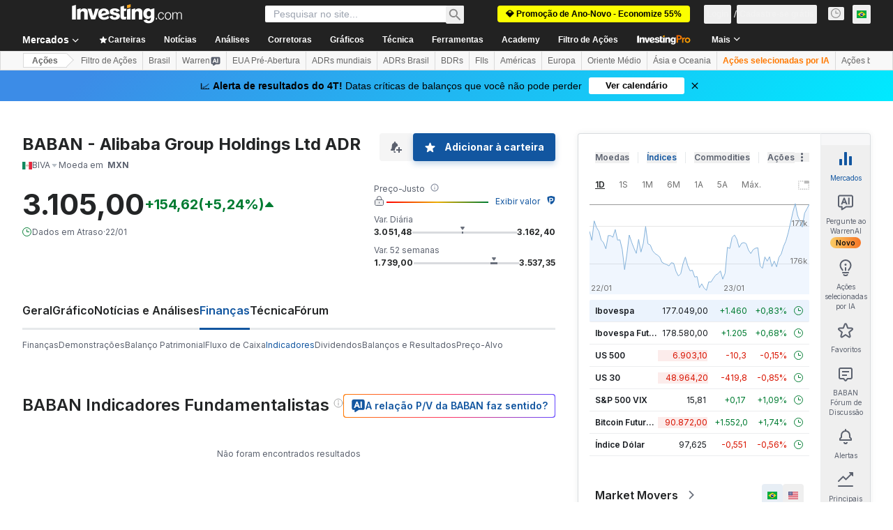

--- FILE ---
content_type: text/html; charset=utf-8
request_url: https://br.investing.com/equities/alibaba-ratios?cid=1184769
body_size: 149865
content:
<!DOCTYPE html><html lang="pt" dir="ltr" class="html"><head><meta charSet="utf-8" data-next-head=""/><meta name="viewport" content="initial-scale=1.0,width=device-width" data-next-head=""/><link rel="canonical" href="https://br.investing.com/equities/alibaba-ratios" data-next-head=""/><meta property="og:type" content="website" data-next-head=""/><meta property="og:url" content="https://br.investing.com/equities/alibaba-ratios?cid=1184769" data-next-head=""/><meta property="og:image" content="https://i-invdn-com.investing.com/redesign/images/seo/investing_300X300.png" data-next-head=""/><meta property="og:site_name" content="Investing.com Brasil" data-next-head=""/><meta property="og:locale" content="pt_BR" data-next-head=""/><meta name="twitter:card" content="summary" data-next-head=""/><meta name="twitter:site" content="@InvestingBrasil" data-next-head=""/><meta name="twitter:image" content="https://i-invdn-com.investing.com/redesign/images/seo/investing_300X300.png" data-next-head=""/><meta name="global-translation-variables" content="&quot;{}&quot;" data-next-head=""/><title data-next-head="">Indicadores Fundamentalistas Alibaba ADR (BABAN) - Investing.com</title><meta name="description" content="Descubra os indicadores fundamentalistas para BABAN. Veja uma tabela contendo os principais indicadores financeiros como o P/L, LPA, ROI e outros." data-next-head=""/><meta name="twitter:title" content="Indicadores Fundamentalistas Alibaba ADR (BABAN) - Investing.com" data-next-head=""/><meta property="og:title" content="Indicadores Fundamentalistas Alibaba ADR (BABAN) - Investing.com" data-next-head=""/><meta name="twitter:description" content="Descubra os indicadores fundamentalistas para BABAN. Veja uma tabela contendo os principais indicadores financeiros como o P/L, LPA, ROI e outros." data-next-head=""/><meta property="og:description" content="Descubra os indicadores fundamentalistas para BABAN. Veja uma tabela contendo os principais indicadores financeiros como o P/L, LPA, ROI e outros." data-next-head=""/><link rel="dns-prefetch" href="//securepubads.g.doubleclick.net"/><link rel="dns-prefetch" href="//monetization.prod.invmed.co"/><link rel="dns-prefetch" href="//c.amazon-adsystem.com"/><link rel="dns-prefetch" href="//fonts.googleapis.com"/><link rel="preconnect" href="//cdn.investing.com"/><link rel="preconnect" href="//live.primis.tech"/><link rel="preconnect" href="//fonts.gstatic.com" crossorigin=""/><link rel="icon" href="/favicon.ico" type="image/x-icon"/><link rel="icon" type="image/png" sizes="16x16" href="/favicon-16x16.png"/><link rel="icon" type="image/png" sizes="32x32" href="/favicon-32x32.png"/><link rel="icon" type="image/png" sizes="48x48" href="/favicon-48x48.png"/><link rel="apple-touch-icon" sizes="180x180" href="/apple-touch-icon.png"/><meta name="apple-mobile-web-app-capable" content="yes"/><meta name="apple-mobile-web-app-title" content="Investing.com"/><meta name="theme-color" content="#222222"/><link rel="preload" href="https://cdn.investing.com/x/819c4ce/_next/static/css/b36feaa5a148f17c.css" as="style"/><link rel="preload" href="https://cdn.investing.com/x/819c4ce/_next/static/css/891daee33b815520.css" as="style"/><link rel="preload" href="https://cdn.investing.com/x/819c4ce/_next/static/css/77e248a8f33d538f.css" as="style"/><link rel="preload" href="https://cdn.investing.com/x/819c4ce/_next/static/css/12e1b4a631d6c0a2.css" as="style"/><link rel="preload" href="https://cdn.investing.com/x/819c4ce/_next/static/css/7e93f9d70dcbe38e.css" as="style"/><script data-next-head="">window.dataLayer=window.dataLayer||[];function gtag(){dataLayer.push(arguments)};window.__imntz=window.__imntz||{};window.__imntz.queue=window.__imntz.queue||[];window.googletag=window.googletag||{cmd:[]};window.yaContextCb=window.yaContextCb||[];window.OneTrust={};function OptanonWrapper(){}</script><script>try {
            const userEmailStr = false;
            if (userEmailStr) {
                window.__imntz.queue.push(() => { window.__imntz.api().setUserDetail("email", userEmailStr) })
            }
        } catch (error) {
            console.error("Failed to serialize userEmailHashed:", error);
        }</script><link rel="stylesheet" href="https://fonts.googleapis.com/css2?family=Inter:wght@400;500;600;700&amp;display=swap"/><script id="init_globals" data-nscript="beforeInteractive">window.page_design="refactoring_full_width";(function(w,d,s,l,i){w[l]=w[l]||[];w[l].push({'gtm.start':new Date().getTime(),event:'gtm.js'});var f=d.getElementsByTagName(s)[0],j=d.createElement(s),dl=l!='dataLayer'?'&l='+l:'';j.async=true;j.src='/gcode/?id='+i+dl;f.parentNode.insertBefore(j,f);})(window,document,'script','dataLayer','GTM-PGT3R3D');</script><script id="fb_pixel" data-nscript="beforeInteractive">!function(f,b,e,v,n,t,s){if(f.fbq)return;n=f.fbq=function(){n.callMethod? n.callMethod.apply(n,arguments):n.queue.push(arguments)};if(!f._fbq)f._fbq=n;n.push=n;n.loaded=!0;n.version='2.0';n.queue=[];t=b.createElement(e);t.async=!0;t.src=v;s=b.getElementsByTagName(e)[0];s.parentNode.insertBefore(t,s)}(window, document,'script','https://connect.facebook.net/en_US/fbevents.js');</script><script id="pubx_ads" data-nscript="beforeInteractive">(function(){
                            var PUBX_FF_ALWAYS_ENABLED = true;
                            var PUBX_ON_PERCENTAGE = 95;
                            var AUCTION_DELAY = 100;
                            var pubxId = "71b864d1-8747-49a4-9279-13f89d43e57f";
                            var pbNamespace = "pbjs";
                            var e=window[pbNamespace]=window[pbNamespace]||{};e.que=e.que||[];window.__pubx__=window.__pubx__||{};window.__pubx__.pubxFFAlwaysEnabled=PUBX_FF_ALWAYS_ENABLED;var o=null;window.__pubxLoaded__=Math.random()<PUBX_ON_PERCENTAGE/100;var a=`https://floor.pbxai.com/?pubxId=${pubxId}${window.__pubxLoaded__?"":`&pbx_e=1`}&page=${window.location.href}`;const n={a:[0,1],b:[2,6],c:[7,11],d:[12,16],e:[17,Number.MAX_SAFE_INTEGER]};const t=(e,o)=>{const a=e.bidRequestsCount||0;const t=Object.keys(n);for(const e of t){const o=n[e];if(a>=o[0]&&a<=o[1]){return e}}return t[t.length-1]};const r=(e,o)=>e.bidder;if(e.que.push===Array.prototype.push&&(window.__pubxLoaded__||PUBX_FF_ALWAYS_ENABLED)){var d=document.createElement("link");d.rel="preload";d.href=a;d.as="fetch";d.crossOrigin=true;document.head.appendChild(d)}if(window.__pubxLoaded__){try{var u=localStorage.getItem("pubx:defaults");var i=JSON.parse(u);var _=i?i["data"]:o;window.__pubx__.pubxDefaultsAvailable=true;if(!_||_&&typeof _==="object"&&_.expiry<Date.now()){window.__pubx__.pubxDefaultsAvailable=false}else{o=_}}catch(e){console.error("Pubx: Error parsing defaults",e);window.__pubx__.pubxDefaultsAvailable=false}}if(PUBX_FF_ALWAYS_ENABLED||window.__pubxLoaded__){e.que.push((function(){e.setConfig({floors:{enforcement:{floorDeals:true},auctionDelay:AUCTION_DELAY,endpoint:{url:a},additionalSchemaFields:{rank:t,bidder:r},data:o}})}))}var p=document.createElement("script"),l=`https://cdn.pbxai.com/${pubxId}.js?pbxd=${encodeURIComponent(window.location.origin)}`;p.src=l;p.async=true;document.head.appendChild(p);
                        })();</script><script id="inv_ads" data-nscript="beforeInteractive">window.__imntz.config={preset:{"version":"2198","wrapper":"3.36.2-rc3","prebid":"26","constraints":{"bid_factor":{"adagio":[0.96],"amazon":[1],"appnexus":[0.91],"criteo":[0.91],"inmobi":[0.91],"insticator":[0.88],"ix":[0.94],"medianet":[0.94],"nextMillennium":[0.95],"pubmatic":[0.92],"richaudience":[0.89],"seedtag":[0.95],"sevio":[0.85],"smilewanted":[0.84],"sparteo":[0.91],"triplelift":[0.95],"vidazoo_cache":[0.95],"vidazoo_display":[0.9],"vidazoo_run":[0.95],"vidazooRTB":[0.95]},"bid_page":{},"ccpa_compatible":{"adagio":true,"amazon":true,"appnexus":true,"criteo":true,"inmobi":true,"insticator":true,"ix":true,"medianet":true,"nextMillennium":true,"pubmatic":true,"richaudience":true,"seedtag":true,"sevio":true,"smilewanted":true,"sparteo":true,"triplelift":true,"vidazoo_cache":true,"vidazoo_display":true,"vidazoo_run":true,"vidazooRTB":true},"gdpr_compatible":{"adagio":true,"amazon":true,"appnexus":true,"criteo":true,"inmobi":true,"insticator":true,"ix":true,"medianet":true,"nextMillennium":true,"pubmatic":true,"richaudience":true,"seedtag":true,"sevio":true,"smilewanted":true,"sparteo":true,"triplelift":true,"vidazoo_cache":true,"vidazoo_display":true,"vidazoo_run":true,"vidazooRTB":true},"exclude_adex":false,"auction_timeout":3000},"bidderConfig":[],"bidderAliases":{"vidazoo_cache":"vidazoo","vidazoo_display":"vidazoo","vidazoo_run":"vidazoo","vidazooRTB":"vidazoo"},"analyticsRefreshCounterMainSite":true,"analyticsPrebidMainSite":[],"userIdsMainSite":[],"rtdProviders":[{"name":"adagio","params":{"site":"ms-investing-com","organizationId":"1306"}},{"name":"contxtful","waitForIt":true,"params":{"version":"v1","customer":"INVP251016","bidders":["contxtful"],"adServerTargeting":true}}],"intentIQ":{"enabled":false,"config":{}},"ad_units":[{"placement":"Billboard_Default","group":"Billboard_Desktop","name":"/6938/FP_BR_site/FP_BR_Billboard_Default","sizesV2":{"0":["fluid",[980,250],[970,250],[970,90],[728,90]],"1440":["fluid",[1,1],[1000,200],[70,130],[980,250],[970,100],[1192,250],[1192,90],[1192,100],[1192,130],[1192,250]]},"refreshSettings":{"refresh":30000,"maxRefreshWhenNoFill":2,"emptySlotRefreshTimeout":20000},"conditions":{},"adex_sizes":null,"infinite":false,"interstitial":false,"repeatable":true,"reportable":true,"position":4,"bidders":[{"bidder":"adagio","params":{"organizationId":"1306","site":"ms-investing-com","placement":"FP_Desktop_Billboard_Default"}},{"bidder":"amazon","params":{}},{"bidder":"appnexus","params":{"placementId":25736098}},{"bidder":"criteo","params":{"networkId":8767,"pubid":"101558","publisherSubId":"Investing_FP"}},{"bidder":"inmobi","params":{"plc":"10000516454"}},{"bidder":"insticator","params":{"adUnitId":"01J7KDP73SZRTF5JFW5Y3BYCJB"}},{"bidder":"ix","params":{"siteId":"842306"}},{"bidder":"medianet","params":{"cid":"8CUFV8103","crid":"461148263"}},{"bidder":"nextMillennium","params":{"placement_id":"38476"}},{"bidder":"pubmatic","params":{"publisherId":"158008","adSlot":"FP_Desktop_Billboard_Default"}},{"bidder":"richaudience","params":{"pid":"Igh8Py6HZx","supplyType":"site"}},{"bidder":"seedtag","params":{"publisherId":"8874-9209-01","adUnitId":"33954228","placement":"inBanner"}},{"bidder":"sevio","params":{"zone":"707e58fe-594f-44b8-a90a-efc82e5d3359"}},{"bidder":"smilewanted","params":{"zoneId":"investing.com_hb_display_1"}},{"bidder":"sparteo","params":{"networkId":"db772092-18cf-4792-8b3e-813f4058138b"}},{"bidder":"triplelift","params":{"inventoryCode":"FP_Desktop_Billboard_Default"}},{"bidder":"vidazoo_cache","params":{"cId":"640f2a52788490340c4e4625","pId":"59ac17c192832d0011283fe3","subDomain":"exchange"}},{"bidder":"vidazoo_display","params":{"cId":"63cfdd11f8623a513e005157","pId":"59ac17c192832d0011283fe3"}},{"bidder":"vidazoo_run","params":{"cId":"66826e41f025c827c59e1f33","pId":"59ac17c192832d0011283fe3","subDomain":"exchange"}},{"bidder":"vidazooRTB","params":{"cId":"6370fa452697061fcb6a0e92","pId":"59ac17c192832d0011283fe3","subDomain":"exchange"}}]},{"placement":"Content_box1","group":"Content_Box_Desktop","name":"/6938/FP_BR_site/FP_BR_Content_box1","sizesV2":{"0":[[336,280],[300,250],[320,100]]},"refreshSettings":{"refresh":30000,"maxRefreshWhenNoFill":2,"emptySlotRefreshTimeout":20000},"conditions":{},"adex_sizes":null,"infinite":true,"interstitial":false,"repeatable":true,"reportable":false,"position":0,"bidders":[{"bidder":"adagio","params":{"organizationId":"1306","site":"ms-investing-com","placement":"FP_Content_box1"}},{"bidder":"amazon","params":{}},{"bidder":"appnexus","params":{"placementId":32284523}},{"bidder":"criteo","params":{"networkId":8767,"pubid":"101558","publisherSubId":"Investing_FP"}},{"bidder":"inmobi","params":{"plc":"10000516455"}},{"bidder":"insticator","params":{"adUnitId":"01J7KDP73SZRTF5JFW5Y3BYCJB"}},{"bidder":"ix","params":{"siteId":"1081693"}},{"bidder":"medianet","params":{"cid":"8CUFV8103","crid":"396815734"}},{"bidder":"nextMillennium","params":{"placement_id":"54125"}},{"bidder":"pubmatic","params":{"publisherId":"158008","adSlot":"FP_Content_box1"}},{"bidder":"richaudience","params":{"pid":"bgzuJBsVNN","supplyType":"site"}},{"bidder":"seedtag","params":{"publisherId":"8874-9209-01","adUnitId":"31389115","placement":"inArticle"}},{"bidder":"sevio","params":{"zone":"91b2b108-01e6-4f4f-91ac-ea8126cf8513"}},{"bidder":"smilewanted","params":{"zoneId":"investing.com_hb_display_10"}},{"bidder":"sparteo","params":{"networkId":"db772092-18cf-4792-8b3e-813f4058138b"}},{"bidder":"triplelift","params":{"inventoryCode":"investing_FP_Content_Touch_box1_300x250_pb"}},{"bidder":"vidazoo_cache","params":{"cId":"640f2a52788490340c4e4625","pId":"59ac17c192832d0011283fe3","subDomain":"exchange"}},{"bidder":"vidazoo_display","params":{"cId":"63cfdd11f8623a513e005157","pId":"59ac17c192832d0011283fe3"}},{"bidder":"vidazoo_run","params":{"cId":"66826e41f025c827c59e1f33","pId":"59ac17c192832d0011283fe3","subDomain":"exchange"}},{"bidder":"vidazooRTB","params":{"cId":"6370fa452697061fcb6a0e92","pId":"59ac17c192832d0011283fe3","subDomain":"exchange"}}]},{"placement":"Content_box2","group":"Content_Box_Desktop","name":"/6938/FP_BR_site/FP_BR_Content_box2","sizesV2":{"0":[[336,280],[300,250],[320,100]]},"refreshSettings":{"refresh":30000,"maxRefreshWhenNoFill":2,"emptySlotRefreshTimeout":20000},"conditions":{},"adex_sizes":null,"infinite":true,"interstitial":false,"repeatable":true,"reportable":false,"position":0,"bidders":[{"bidder":"adagio","params":{"organizationId":"1306","site":"ms-investing-com","placement":"FP_Content_box2"}},{"bidder":"amazon","params":{}},{"bidder":"appnexus","params":{"placementId":32284524}},{"bidder":"criteo","params":{"networkId":8767,"pubid":"101558","publisherSubId":"Investing_FP"}},{"bidder":"inmobi","params":{"plc":"10000516466"}},{"bidder":"insticator","params":{"adUnitId":"01J7KDP73SZRTF5JFW5Y3BYCJB"}},{"bidder":"ix","params":{"siteId":"1081694"}},{"bidder":"medianet","params":{"cid":"8CUFV8103","crid":"470368241"}},{"bidder":"nextMillennium","params":{"placement_id":"54126"}},{"bidder":"pubmatic","params":{"publisherId":"158008","adSlot":"FP_Content_box2"}},{"bidder":"richaudience","params":{"pid":"clrDnhUiMu","supplyType":"site"}},{"bidder":"seedtag","params":{"publisherId":"8874-9209-01","adUnitId":"31389115","placement":"inArticle"}},{"bidder":"sevio","params":{"zone":"ff16c017-b79c-4252-b527-e6d0e042ff08"}},{"bidder":"smilewanted","params":{"zoneId":"investing.com_hb_display_11"}},{"bidder":"sparteo","params":{"networkId":"db772092-18cf-4792-8b3e-813f4058138b"}},{"bidder":"triplelift","params":{"inventoryCode":"investing_FP_Content_Touch_box1_300x250_pb"}},{"bidder":"vidazoo_cache","params":{"cId":"640f2a52788490340c4e4625","pId":"59ac17c192832d0011283fe3","subDomain":"exchange"}},{"bidder":"vidazoo_display","params":{"cId":"63cfdd11f8623a513e005157","pId":"59ac17c192832d0011283fe3"}},{"bidder":"vidazoo_run","params":{"cId":"66826e41f025c827c59e1f33","pId":"59ac17c192832d0011283fe3","subDomain":"exchange"}},{"bidder":"vidazooRTB","params":{"cId":"6370fa452697061fcb6a0e92","pId":"59ac17c192832d0011283fe3","subDomain":"exchange"}}]},{"placement":"Content_box1","group":"Content_Box_Desktop","name":"/6938/FP_BR_site/FP_BR_Content_box3","sizesV2":{"0":[[336,280],[300,250],[320,100]]},"refreshSettings":{"refresh":30000,"maxRefreshWhenNoFill":2,"emptySlotRefreshTimeout":20000},"conditions":{},"adex_sizes":null,"infinite":true,"interstitial":false,"repeatable":true,"reportable":false,"position":0,"bidders":[{"bidder":"adagio","params":{"organizationId":"1306","site":"ms-investing-com","placement":"FP_Content_box3"}},{"bidder":"amazon","params":{}},{"bidder":"appnexus","params":{"placementId":33153547}},{"bidder":"criteo","params":{"networkId":8767,"pubid":"101558","publisherSubId":"Investing_FP"}},{"bidder":"inmobi","params":{"plc":"10000516467"}},{"bidder":"insticator","params":{"adUnitId":"01J7KDP73SZRTF5JFW5Y3BYCJB"}},{"bidder":"ix","params":{"siteId":"1121966"}},{"bidder":"medianet","params":{"cid":"8CUFV8103","crid":"371597972"}},{"bidder":"nextMillennium","params":{"placement_id":"59561"}},{"bidder":"pubmatic","params":{"publisherId":"158008","adSlot":"FP_Content_box3"}},{"bidder":"richaudience","params":{"pid":"TzwcYyGuQa","supplyType":"site"}},{"bidder":"seedtag","params":{"publisherId":"8874-9209-01","adUnitId":"31093022","placement":"inArticle"}},{"bidder":"sevio","params":{"zone":"2eb6009c-0f72-410c-bb46-443de20c78dd"}},{"bidder":"smilewanted","params":{"zoneId":"investing.com_hb_display_12"}},{"bidder":"sparteo","params":{"networkId":"db772092-18cf-4792-8b3e-813f4058138b"}},{"bidder":"triplelift","params":{"inventoryCode":"investing_FP_Content_Touch_box1_300x250_pb"}},{"bidder":"vidazoo_cache","params":{"cId":"640f2a52788490340c4e4625","pId":"59ac17c192832d0011283fe3","subDomain":"exchange"}},{"bidder":"vidazoo_display","params":{"cId":"63cfdd11f8623a513e005157","pId":"59ac17c192832d0011283fe3"}},{"bidder":"vidazoo_run","params":{"cId":"66826e41f025c827c59e1f33","pId":"59ac17c192832d0011283fe3","subDomain":"exchange"}},{"bidder":"vidazooRTB","params":{"cId":"6370fa452697061fcb6a0e92","pId":"59ac17c192832d0011283fe3","subDomain":"exchange"}}]},{"placement":"Content_box2","group":"Content_Box_Desktop","name":"/6938/FP_BR_site/FP_BR_Content_box4","sizesV2":{"0":[[336,280],[300,250],[320,100]]},"refreshSettings":{"refresh":30000,"maxRefreshWhenNoFill":2,"emptySlotRefreshTimeout":20000},"conditions":{},"adex_sizes":null,"infinite":true,"interstitial":false,"repeatable":true,"reportable":false,"position":0,"bidders":[{"bidder":"adagio","params":{"organizationId":"1306","site":"ms-investing-com","placement":"FP_Content_box4"}},{"bidder":"amazon","params":{}},{"bidder":"appnexus","params":{"placementId":33153546}},{"bidder":"criteo","params":{"networkId":8767,"pubid":"101558","publisherSubId":"Investing_FP"}},{"bidder":"inmobi","params":{"plc":"10000516464"}},{"bidder":"insticator","params":{"adUnitId":"01J7KDP73SZRTF5JFW5Y3BYCJB"}},{"bidder":"ix","params":{"siteId":"1121967"}},{"bidder":"medianet","params":{"cid":"8CUFV8103","crid":"777292526"}},{"bidder":"nextMillennium","params":{"placement_id":"59562"}},{"bidder":"pubmatic","params":{"publisherId":"158008","adSlot":"FP_Content_box4"}},{"bidder":"richaudience","params":{"pid":"0X2hTpKKO8","supplyType":"site"}},{"bidder":"seedtag","params":{"publisherId":"8874-9209-01","adUnitId":"31093022","placement":"inArticle"}},{"bidder":"sevio","params":{"zone":"32c688a9-a47e-4f2e-860c-f42594e1e501"}},{"bidder":"smilewanted","params":{"zoneId":"investing.com_hb_display_13"}},{"bidder":"sparteo","params":{"networkId":"db772092-18cf-4792-8b3e-813f4058138b"}},{"bidder":"triplelift","params":{"inventoryCode":"investing_FP_Content_Touch_box1_300x250_pb"}},{"bidder":"vidazoo_cache","params":{"cId":"640f2a52788490340c4e4625","pId":"59ac17c192832d0011283fe3","subDomain":"exchange"}},{"bidder":"vidazoo_display","params":{"cId":"63cfdd11f8623a513e005157","pId":"59ac17c192832d0011283fe3"}},{"bidder":"vidazoo_run","params":{"cId":"66826e41f025c827c59e1f33","pId":"59ac17c192832d0011283fe3","subDomain":"exchange"}},{"bidder":"vidazooRTB","params":{"cId":"6370fa452697061fcb6a0e92","pId":"59ac17c192832d0011283fe3","subDomain":"exchange"}}]},{"placement":"Content_Leaderboard1","group":"Content_Leaderboard_Desktop","name":"/6938/FP_BR_site/FP_BR_Content_Leaderboard1","sizesV2":{"0":["fluid",[728,90]]},"refreshSettings":{"refresh":30000,"maxRefreshWhenNoFill":2,"emptySlotRefreshTimeout":20000},"conditions":{},"adex_sizes":null,"infinite":true,"interstitial":false,"repeatable":true,"reportable":false,"position":0,"bidders":[{"bidder":"adagio","params":{"organizationId":"1306","site":"ms-investing-com","placement":"FP_Midpage_Leaderboard_1"}},{"bidder":"amazon","params":{}},{"bidder":"appnexus","params":{"placementId":32284522}},{"bidder":"criteo","params":{"networkId":8767,"pubid":"101558","publisherSubId":"Investing_FP"}},{"bidder":"inmobi","params":{"plc":"10000516460"}},{"bidder":"insticator","params":{"adUnitId":"01J7KDP73SZRTF5JFW5Y3BYCJB"}},{"bidder":"ix","params":{"siteId":"1081692"}},{"bidder":"medianet","params":{"cid":"8CUFV8103","crid":"184151924"}},{"bidder":"nextMillennium","params":{"placement_id":"54124"}},{"bidder":"pubmatic","params":{"publisherId":"158008","adSlot":"FP_Content_Leaderboard1"}},{"bidder":"richaudience","params":{"pid":"gDnw9o7Caz","supplyType":"site"}},{"bidder":"seedtag","params":{"publisherId":"8874-9209-01","adUnitId":"31773561","placement":"inArticle"}},{"bidder":"sevio","params":{"zone":"0ac4c6bd-40ac-4a19-ad03-0093e4b0a8cd"}},{"bidder":"smilewanted","params":{"zoneId":"investing.com_hb_display_8"}},{"bidder":"sparteo","params":{"networkId":"db772092-18cf-4792-8b3e-813f4058138b"}},{"bidder":"triplelift","params":{"inventoryCode":"investing_FP_Midpage_Leaderboard_1_728x90_pb"}},{"bidder":"vidazoo_cache","params":{"cId":"640f2a52788490340c4e4625","pId":"59ac17c192832d0011283fe3","subDomain":"exchange"}},{"bidder":"vidazoo_display","params":{"cId":"63cfdd11f8623a513e005157","pId":"59ac17c192832d0011283fe3"}},{"bidder":"vidazoo_run","params":{"cId":"66826e41f025c827c59e1f33","pId":"59ac17c192832d0011283fe3","subDomain":"exchange"}},{"bidder":"vidazooRTB","params":{"cId":"6370fa452697061fcb6a0e92","pId":"59ac17c192832d0011283fe3","subDomain":"exchange"}}]},{"placement":"Content_Leaderboard1","group":"Content_Leaderboard_Desktop","name":"/6938/FP_BR_site/FP_BR_Content_Leaderboard2","sizesV2":{"0":["fluid",[728,90]]},"refreshSettings":{"refresh":30000,"maxRefreshWhenNoFill":2,"emptySlotRefreshTimeout":20000},"conditions":{},"adex_sizes":null,"infinite":true,"interstitial":false,"repeatable":true,"reportable":false,"position":0,"bidders":[{"bidder":"adagio","params":{"organizationId":"1306","site":"ms-investing-com","placement":"FP_Content_Leaderboard2"}},{"bidder":"amazon","params":{}},{"bidder":"appnexus","params":{"placementId":33153548}},{"bidder":"criteo","params":{"networkId":8767,"pubid":"101558","publisherSubId":"Investing_FP"}},{"bidder":"inmobi","params":{"plc":"10000516459"}},{"bidder":"insticator","params":{"adUnitId":"01J7KDP73SZRTF5JFW5Y3BYCJB"}},{"bidder":"ix","params":{"siteId":"1121965"}},{"bidder":"medianet","params":{"cid":"8CUFV8103","crid":"425547581"}},{"bidder":"nextMillennium","params":{"placement_id":"59560"}},{"bidder":"pubmatic","params":{"publisherId":"158008","adSlot":"FP_Content_Leaderboard2"}},{"bidder":"richaudience","params":{"pid":"IS5Ezuuj9P","supplyType":"site"}},{"bidder":"seedtag","params":{"publisherId":"8874-9209-01","adUnitId":"31773561","placement":"inArticle"}},{"bidder":"sevio","params":{"zone":"d742874d-3eac-4ba9-8ecd-a92e6376f55b"}},{"bidder":"smilewanted","params":{"zoneId":"investing.com_hb_display_9"}},{"bidder":"sparteo","params":{"networkId":"db772092-18cf-4792-8b3e-813f4058138b"}},{"bidder":"triplelift","params":{"inventoryCode":"investing_FP_Midpage_Leaderboard_1_728x90_pb"}},{"bidder":"vidazoo_cache","params":{"cId":"640f2a52788490340c4e4625","pId":"59ac17c192832d0011283fe3","subDomain":"exchange"}},{"bidder":"vidazoo_display","params":{"cId":"63cfdd11f8623a513e005157","pId":"59ac17c192832d0011283fe3"}},{"bidder":"vidazoo_run","params":{"cId":"66826e41f025c827c59e1f33","pId":"59ac17c192832d0011283fe3","subDomain":"exchange"}},{"bidder":"vidazooRTB","params":{"cId":"6370fa452697061fcb6a0e92","pId":"59ac17c192832d0011283fe3","subDomain":"exchange"}}]},{"placement":"Content_Midpage_1","group":"Content_Midpage_1_Desktop","name":"/6938/FP_BR_site/FP_BR_Content_Midpage_1","sizesV2":{"0":["fluid",[980,250],[970,250],[970,90],[728,90],[1,1]]},"refreshSettings":{"refresh":30000,"maxRefreshWhenNoFill":2,"emptySlotRefreshTimeout":20000},"conditions":{"selector_margin_pixels":350},"adex_sizes":null,"infinite":false,"interstitial":false,"repeatable":true,"reportable":false,"position":3,"bidders":[{"bidder":"amazon","params":{}}]},{"placement":"Content_Midpage_2","group":"Content_Midpage_2_Desktop","name":"/6938/FP_BR_site/FP_BR_Content_Midpage_2","sizesV2":{"0":["fluid",[980,250],[970,250],[970,90],[728,90],[1,1]]},"refreshSettings":{"refresh":30000,"maxRefreshWhenNoFill":2,"emptySlotRefreshTimeout":20000},"conditions":{"selector_margin_pixels":350},"adex_sizes":null,"infinite":false,"interstitial":false,"repeatable":true,"reportable":false,"position":3,"bidders":[{"bidder":"amazon","params":{}}]},{"placement":"Content_Midpage_3","group":"Content_Midpage_3_Desktop","name":"/6938/FP_BR_site/FP_BR_Content_Midpage_3","sizesV2":{"0":["fluid",[980,250],[970,250],[970,90],[728,90],[1,1]]},"refreshSettings":{"refresh":30000,"maxRefreshWhenNoFill":2,"emptySlotRefreshTimeout":20000},"conditions":{"selector_margin_pixels":350},"adex_sizes":null,"infinite":false,"interstitial":false,"repeatable":true,"reportable":false,"position":3,"bidders":[{"bidder":"amazon","params":{}}]},{"placement":"Forum_Comments_Infinite","group":"Commentary_Leaderboard_Desktop","name":"/6938/FP_BR_site/FP_BR_Forum_Comments_Infinite","sizesV2":{"0":[[728,90]]},"refreshSettings":{"refresh":30000,"maxRefreshWhenNoFill":2,"emptySlotRefreshTimeout":20000},"conditions":{},"adex_sizes":null,"infinite":true,"interstitial":false,"repeatable":true,"reportable":false,"position":0,"bidders":[{"bidder":"adagio","params":{"organizationId":"1306","site":"ms-investing-com","placement":"FP_Forum_Comments_Infinite"}},{"bidder":"amazon","params":{}},{"bidder":"appnexus","params":{"placementId":31794684}},{"bidder":"criteo","params":{"networkId":8767,"pubid":"101558","publisherSubId":"Investing_FP"}},{"bidder":"inmobi","params":{"plc":"10000516456"}},{"bidder":"insticator","params":{"adUnitId":"01J7KDP73SZRTF5JFW5Y3BYCJB"}},{"bidder":"ix","params":{"siteId":"1071077"}},{"bidder":"medianet","params":{"cid":"8CUFV8103","crid":"589166642"}},{"bidder":"nextMillennium","params":{"placement_id":"52724"}},{"bidder":"pubmatic","params":{"publisherId":"158008","adSlot":"FP_Forum_Comments_Infinite"}},{"bidder":"richaudience","params":{"pid":"hf8JaKfWDM","supplyType":"site"}},{"bidder":"seedtag","params":{"publisherId":"8874-9209-01","adUnitId":"31389114","placement":"inArticle"}},{"bidder":"sevio","params":{"zone":"fd88ab06-02d9-4dae-a982-2d0262a5da8d"}},{"bidder":"smilewanted","params":{"zoneId":"investing.com_hb_display_7"}},{"bidder":"sparteo","params":{"networkId":"db772092-18cf-4792-8b3e-813f4058138b"}},{"bidder":"triplelift","params":{"inventoryCode":"investing_FP_Midpage_Leaderboard_1_728x90_pb"}},{"bidder":"vidazoo_cache","params":{"cId":"640f2a52788490340c4e4625","pId":"59ac17c192832d0011283fe3","subDomain":"exchange"}},{"bidder":"vidazoo_display","params":{"cId":"63cfdd11f8623a513e005157","pId":"59ac17c192832d0011283fe3"}},{"bidder":"vidazoo_run","params":{"cId":"66826e41f025c827c59e1f33","pId":"59ac17c192832d0011283fe3","subDomain":"exchange"}},{"bidder":"vidazooRTB","params":{"cId":"6370fa452697061fcb6a0e92","pId":"59ac17c192832d0011283fe3","subDomain":"exchange"}}]},{"placement":"Midpage_Leaderboard_1","group":"Midpage Leaderboard 1","name":"/6938/FP_BR_site/FP_BR_Midpage_Leaderboard_1","sizesV2":{"0":[[728,90],[468,60],["fluid"]]},"refreshSettings":{"refresh":30000,"maxRefreshWhenNoFill":2,"emptySlotRefreshTimeout":20000},"conditions":{"selector_margin_pixels":500},"adex_sizes":null,"infinite":false,"interstitial":false,"repeatable":true,"reportable":false,"position":6,"bidders":[]},{"placement":"Sideblock_1_Default","group":"Sideblock_1_Desktop","name":"/6938/FP_BR_site/FP_BR_Sideblock_1_Default","sizesV2":{"0":[[300,600],[120,600],[160,600],[336,280],[320,280],[336,250],[300,250]]},"refreshSettings":{"refresh":30000,"maxRefreshWhenNoFill":2,"emptySlotRefreshTimeout":20000},"conditions":{"selector_margin_pixels":350},"adex_sizes":null,"infinite":false,"interstitial":false,"repeatable":true,"reportable":true,"position":6,"bidders":[{"bidder":"adagio","params":{"organizationId":"1306","site":"ms-investing-com","placement":"FP_Desktop_Sideblock_1_Default"}},{"bidder":"amazon","params":{}},{"bidder":"appnexus","params":{"placementId":25736099}},{"bidder":"criteo","params":{"networkId":8767,"pubid":"101558","publisherSubId":"Investing_FP"}},{"bidder":"inmobi","params":{"plc":"10000516457"}},{"bidder":"insticator","params":{"adUnitId":"01J7KDP73SZRTF5JFW5Y3BYCJB"}},{"bidder":"ix","params":{"siteId":"842307"}},{"bidder":"medianet","params":{"cid":"8CUFV8103","crid":"853582964"}},{"bidder":"nextMillennium","params":{"placement_id":"38477"}},{"bidder":"pubmatic","params":{"publisherId":"158008","adSlot":"FP_Desktop_Sideblock_1_Default"}},{"bidder":"richaudience","params":{"pid":"iYLBbct1Yl","supplyType":"site"}},{"bidder":"seedtag","params":{"publisherId":"8874-9209-01","adUnitId":"31389115","placement":"inArticle"}},{"bidder":"sevio","params":{"zone":"31ba0913-e379-49ba-8c89-40b605f05bd8"}},{"bidder":"smilewanted","params":{"zoneId":"investing.com_hb_display_2"}},{"bidder":"sparteo","params":{"networkId":"db772092-18cf-4792-8b3e-813f4058138b"}},{"bidder":"triplelift","params":{"inventoryCode":"FP_Desktop_Sideblock_1_Default"}},{"bidder":"vidazoo_cache","params":{"cId":"640f2a52788490340c4e4625","pId":"59ac17c192832d0011283fe3","subDomain":"exchange"}},{"bidder":"vidazoo_display","params":{"cId":"63cfdd11f8623a513e005157","pId":"59ac17c192832d0011283fe3"}},{"bidder":"vidazoo_run","params":{"cId":"66826e41f025c827c59e1f33","pId":"59ac17c192832d0011283fe3","subDomain":"exchange"}},{"bidder":"vidazooRTB","params":{"cId":"6370fa452697061fcb6a0e92","pId":"59ac17c192832d0011283fe3","subDomain":"exchange"}}]},{"placement":"Sideblock_2_Default","group":"Sideblock_2_Desktop","name":"/6938/FP_BR_site/FP_BR_Sideblock_2_Default","sizesV2":{"0":[[336,280],[320,100],[300,100],[300,250]]},"refreshSettings":{"refresh":30000,"maxRefreshWhenNoFill":2,"emptySlotRefreshTimeout":20000},"conditions":{"selector_margin_pixels":500},"adex_sizes":null,"infinite":false,"interstitial":false,"repeatable":true,"reportable":false,"position":6,"bidders":[{"bidder":"adagio","params":{"organizationId":"1306","site":"ms-investing-com","placement":"FP_Desktop_Sideblock_2_Default"}},{"bidder":"amazon","params":{}},{"bidder":"appnexus","params":{"placementId":25736100}},{"bidder":"criteo","params":{"networkId":8767,"pubid":"101558","publisherSubId":"Investing_FP"}},{"bidder":"inmobi","params":{"plc":"10000516463"}},{"bidder":"insticator","params":{"adUnitId":"01J7KDP73SZRTF5JFW5Y3BYCJB"}},{"bidder":"ix","params":{"siteId":"842308"}},{"bidder":"medianet","params":{"cid":"8CUFV8103","crid":"134209715"}},{"bidder":"nextMillennium","params":{"placement_id":"38478"}},{"bidder":"pubmatic","params":{"publisherId":"158008","adSlot":"FP_Desktop_Sideblock_2_Default"}},{"bidder":"richaudience","params":{"pid":"3k54tN30pp","supplyType":"site"}},{"bidder":"seedtag","params":{"publisherId":"8874-9209-01","adUnitId":"31389115","placement":"inArticle"}},{"bidder":"sevio","params":{"zone":"5ded87a7-fb94-4b91-ba69-0a5f959c718c"}},{"bidder":"smilewanted","params":{"zoneId":"investing.com_hb_display_3"}},{"bidder":"sparteo","params":{"networkId":"db772092-18cf-4792-8b3e-813f4058138b"}},{"bidder":"triplelift","params":{"inventoryCode":"FP_Desktop_Sideblock_2_Default"}},{"bidder":"vidazoo_cache","params":{"cId":"640f2a52788490340c4e4625","pId":"59ac17c192832d0011283fe3","subDomain":"exchange"}},{"bidder":"vidazoo_display","params":{"cId":"63cfdd11f8623a513e005157","pId":"59ac17c192832d0011283fe3"}},{"bidder":"vidazoo_run","params":{"cId":"66826e41f025c827c59e1f33","pId":"59ac17c192832d0011283fe3","subDomain":"exchange"}},{"bidder":"vidazooRTB","params":{"cId":"6370fa452697061fcb6a0e92","pId":"59ac17c192832d0011283fe3","subDomain":"exchange"}}]},{"placement":"Sideblock_3_viewable","group":"Sideblock_3_Desktop","name":"/6938/FP_BR_site/FP_BR_Sideblock_3_viewable","sizesV2":{"0":[[300,600],[120,600],[160,600],[336,280],[320,280],[336,250],[300,250]]},"refreshSettings":{"refresh":30000,"maxRefreshWhenNoFill":2,"emptySlotRefreshTimeout":20000},"conditions":{"selector_margin_pixels":650},"adex_sizes":null,"infinite":false,"interstitial":false,"repeatable":true,"reportable":false,"position":6,"bidders":[{"bidder":"adagio","params":{"organizationId":"1306","site":"ms-investing-com","placement":"FP_Desktop_Sideblock_3_viewable"}},{"bidder":"amazon","params":{}},{"bidder":"appnexus","params":{"placementId":25736101}},{"bidder":"criteo","params":{"networkId":8767,"pubid":"101558","publisherSubId":"Investing_FP"}},{"bidder":"inmobi","params":{"plc":"10000516462"}},{"bidder":"insticator","params":{"adUnitId":"01J7KDP73SZRTF5JFW5Y3BYCJB"}},{"bidder":"ix","params":{"siteId":"842309"}},{"bidder":"medianet","params":{"cid":"8CUFV8103","crid":"552090665"}},{"bidder":"nextMillennium","params":{"placement_id":"38479"}},{"bidder":"pubmatic","params":{"publisherId":"158008","adSlot":"FP_Desktop_Sideblock_3_viewable"}},{"bidder":"richaudience","params":{"pid":"bPkknTNT0K","supplyType":"site"}},{"bidder":"seedtag","params":{"publisherId":"8874-9209-01","adUnitId":"31389115","placement":"inArticle"}},{"bidder":"sevio","params":{"zone":"4d9c559f-66b3-439a-937d-428740f90b58"}},{"bidder":"smilewanted","params":{"zoneId":"investing.com_hb_display_4"}},{"bidder":"sparteo","params":{"networkId":"db772092-18cf-4792-8b3e-813f4058138b"}},{"bidder":"triplelift","params":{"inventoryCode":"FP_Desktop_Sideblock_1_Default"}},{"bidder":"vidazoo_cache","params":{"cId":"640f2a52788490340c4e4625","pId":"59ac17c192832d0011283fe3","subDomain":"exchange"}},{"bidder":"vidazoo_display","params":{"cId":"63cfdd11f8623a513e005157","pId":"59ac17c192832d0011283fe3"}},{"bidder":"vidazoo_run","params":{"cId":"66826e41f025c827c59e1f33","pId":"59ac17c192832d0011283fe3","subDomain":"exchange"}},{"bidder":"vidazooRTB","params":{"cId":"6370fa452697061fcb6a0e92","pId":"59ac17c192832d0011283fe3","subDomain":"exchange"}}]},{"placement":"Sideblock_Comments_Infinite","group":"Commentary_Box_Desktop","name":"/6938/FP_BR_site/FP_BR_Sideblock_Comments_Infinite","sizesV2":{"0":[[300,50],[300,100],[300,250]]},"refreshSettings":{"refresh":30000,"maxRefreshWhenNoFill":2,"emptySlotRefreshTimeout":20000},"conditions":{},"adex_sizes":null,"infinite":true,"interstitial":false,"repeatable":true,"reportable":false,"position":0,"bidders":[{"bidder":"adagio","params":{"organizationId":"1306","site":"ms-investing-com","placement":"FP_Sideblock_Comments_Infinite"}},{"bidder":"amazon","params":{}},{"bidder":"appnexus","params":{"placementId":31531425}},{"bidder":"criteo","params":{"networkId":8767,"pubid":"101558","publisherSubId":"Investing_FP"}},{"bidder":"inmobi","params":{"plc":"10000516458"}},{"bidder":"insticator","params":{"adUnitId":"01J7KDP73SZRTF5JFW5Y3BYCJB"}},{"bidder":"ix","params":{"siteId":"1064402"}},{"bidder":"medianet","params":{"cid":"8CUFV8103","crid":"852475716"}},{"bidder":"nextMillennium","params":{"placement_id":"52134"}},{"bidder":"pubmatic","params":{"publisherId":"158008","adSlot":"FP_Sideblock_Comments_Infinite"}},{"bidder":"richaudience","params":{"pid":"QVWFnQnGTk","supplyType":"site"}},{"bidder":"seedtag","params":{"publisherId":"8874-9209-01","adUnitId":"31389115","placement":"inArticle"}},{"bidder":"sevio","params":{"zone":"0784ec7b-2274-409c-ab51-bd6b5902ebe1"}},{"bidder":"smilewanted","params":{"zoneId":"investing.com_hb_display_6"}},{"bidder":"sparteo","params":{"networkId":"db772092-18cf-4792-8b3e-813f4058138b"}},{"bidder":"triplelift","params":{"inventoryCode":"FP_Sideblock_Comments_Infinite"}},{"bidder":"vidazoo_cache","params":{"cId":"640f2a52788490340c4e4625","pId":"59ac17c192832d0011283fe3","subDomain":"exchange"}},{"bidder":"vidazoo_display","params":{"cId":"63cfdd11f8623a513e005157","pId":"59ac17c192832d0011283fe3"}},{"bidder":"vidazoo_run","params":{"cId":"66826e41f025c827c59e1f33","pId":"59ac17c192832d0011283fe3","subDomain":"exchange"}},{"bidder":"vidazooRTB","params":{"cId":"6370fa452697061fcb6a0e92","pId":"59ac17c192832d0011283fe3","subDomain":"exchange"}}]},{"placement":"takeover_default","group":"Site_Scroller_Desktop","name":"/6938/FP_BR_site/FP_BR_takeover_default","sizesV2":{"1760":[[120,600],[160,600]],"2040":[[300,600],[300,250]]},"refreshSettings":{"refresh":30000,"maxRefreshWhenNoFill":2,"emptySlotRefreshTimeout":20000},"conditions":{"min_width":1760},"adex_sizes":null,"infinite":false,"interstitial":false,"repeatable":true,"reportable":false,"position":7,"bidders":[{"bidder":"adagio","params":{"organizationId":"1306","site":"ms-investing-com","placement":"FP_Takeover_Default"}},{"bidder":"amazon","params":{}},{"bidder":"appnexus","params":{"placementId":30269062}},{"bidder":"criteo","params":{"networkId":8767,"pubid":"101558","publisherSubId":"Investing_FP"}},{"bidder":"inmobi","params":{"plc":"10000516461"}},{"bidder":"insticator","params":{"adUnitId":"01J7KDP73SZRTF5JFW5Y3BYCJB"}},{"bidder":"ix","params":{"siteId":"998509"}},{"bidder":"medianet","params":{"cid":"8CUFV8103","crid":"825649285"}},{"bidder":"nextMillennium","params":{"placement_id":"42753"}},{"bidder":"pubmatic","params":{"publisherId":"158008","adSlot":"FP_Takeover_Default"}},{"bidder":"richaudience","params":{"pid":"S459IB04UX","supplyType":"site"}},{"bidder":"seedtag","params":{"publisherId":"8874-9209-01","adUnitId":"31773562","placement":"inArticle"}},{"bidder":"sevio","params":{"zone":"e6320fd5-7a36-4d7d-8fc6-69fd60c82766"}},{"bidder":"smilewanted","params":{"zoneId":"investing.com_hb_display_5"}},{"bidder":"sparteo","params":{"networkId":"db772092-18cf-4792-8b3e-813f4058138b"}},{"bidder":"triplelift","params":{"inventoryCode":"FP_Takeover_Default"}},{"bidder":"vidazoo_cache","params":{"cId":"640f2a52788490340c4e4625","pId":"59ac17c192832d0011283fe3","subDomain":"exchange"}},{"bidder":"vidazoo_display","params":{"cId":"63cfdd11f8623a513e005157","pId":"59ac17c192832d0011283fe3"}},{"bidder":"vidazoo_run","params":{"cId":"66826e41f025c827c59e1f33","pId":"59ac17c192832d0011283fe3","subDomain":"exchange"}},{"bidder":"vidazooRTB","params":{"cId":"6370fa452697061fcb6a0e92","pId":"59ac17c192832d0011283fe3","subDomain":"exchange"}}]},{"placement":"TNB_Instrument","group":"Trade Now_Desktop","name":"/6938/FP_BR_site/FP_BR_TNB_Instrument","sizesV2":{"0":["fluid"]},"refreshSettings":{"refresh":30000,"maxRefreshWhenNoFill":0,"emptySlotRefreshTimeout":20000,"nonProgrammaticTTL":50000},"conditions":{"selector_margin_pixels":600},"adex_sizes":null,"infinite":false,"interstitial":false,"repeatable":true,"reportable":false,"position":6,"bidders":[]},{"placement":"TNB_Right_Rail_1","group":"Trade Now","name":"/6938/FP_BR_site/FP_BR_TNB_Right_Rail_1","sizesV2":{},"refreshSettings":{"refresh":30000,"maxRefreshWhenNoFill":2,"emptySlotRefreshTimeout":20000},"conditions":{},"adex_sizes":null,"infinite":false,"interstitial":false,"repeatable":true,"reportable":false,"position":0,"bidders":[]}],"video_ad_units":[{"placement":"video-placement","conditions":{},"provider":"stn","providerId":"hn5QIZuX","params":{},"controlGroups":[{"provider":"primis","providerId":"121200","weight":0.4,"params":{}}]}],"widget_ad_units":[{"placement":"footer-widget","conditions":{"selector_margin_pixels":200},"provider":"dianomi","params":{"dianomi-context-id":2416}}]}};window.imntz_analyticsTargetCpmEnabled = true;window.dataLayer.push({event: 'mntz_js_load'});</script><script id="structured_data" type="application/ld+json" data-nscript="beforeInteractive">{"@context":"http://schema.org","@type":"Corporation","legalname":"Alibaba Group Holdings Ltd ADR","tickersymbol":"BABAN"}</script><link rel="stylesheet" href="https://cdn.investing.com/x/819c4ce/_next/static/css/b36feaa5a148f17c.css" data-n-g=""/><link rel="stylesheet" href="https://cdn.investing.com/x/819c4ce/_next/static/css/891daee33b815520.css" data-n-p=""/><link rel="stylesheet" href="https://cdn.investing.com/x/819c4ce/_next/static/css/77e248a8f33d538f.css" data-n-p=""/><link rel="stylesheet" href="https://cdn.investing.com/x/819c4ce/_next/static/css/12e1b4a631d6c0a2.css"/><link rel="stylesheet" href="https://cdn.investing.com/x/819c4ce/_next/static/css/7e93f9d70dcbe38e.css"/><noscript data-n-css=""></noscript><script defer="" noModule="" src="https://cdn.investing.com/x/819c4ce/_next/static/chunks/polyfills-42372ed130431b0a.js"></script><script src="https://securepubads.g.doubleclick.net/tag/js/gpt.js" async="" data-nscript="beforeInteractive"></script><script src="https://promos.investing.com/w37htfhcq2/vendor/9a63d23b-49c1-4335-b698-e7f3ab10af6c/lightbox_speed.js" async="" data-nscript="beforeInteractive"></script><script src="https://monetization.prod.invmed.co/wrapper/3.36.2-rc3/wrapper.min.js" defer="" data-nscript="beforeInteractive"></script><script src="https://monetization.prod.invmed.co/prebid/26/pbjs.min.js" defer="" data-nscript="beforeInteractive"></script><script src="https://c.amazon-adsystem.com/aax2/apstag.js" defer="" data-nscript="beforeInteractive"></script><script src="https://appleid.cdn-apple.com/appleauth/static/jsapi/appleid/1/pt_BR/appleid.auth.js" async="" defer="" data-nscript="beforeInteractive"></script><script src="https://accounts.google.com/gsi/client?hl=pt-BR" async="" defer="" data-nscript="beforeInteractive"></script><script defer="" src="https://cdn.investing.com/x/819c4ce/_next/static/chunks/4350.fd5ffe7670841182.js"></script><script defer="" src="https://cdn.investing.com/x/819c4ce/_next/static/chunks/9033-f15b6dbf1e3e885b.js"></script><script defer="" src="https://cdn.investing.com/x/819c4ce/_next/static/chunks/1850-fc5962dd4d0f54ab.js"></script><script defer="" src="https://cdn.investing.com/x/819c4ce/_next/static/chunks/3507-7cae48619cb4ddca.js"></script><script defer="" src="https://cdn.investing.com/x/819c4ce/_next/static/chunks/3131.885e680a7eda5208.js"></script><script defer="" src="https://cdn.investing.com/x/819c4ce/_next/static/chunks/5311.9cdaa2fe84387c36.js"></script><script defer="" src="https://cdn.investing.com/x/819c4ce/_next/static/chunks/4587-7704bda28582a769.js"></script><script defer="" src="https://cdn.investing.com/x/819c4ce/_next/static/chunks/5560.427a261ea372d6ac.js"></script><script defer="" src="https://cdn.investing.com/x/819c4ce/_next/static/chunks/1875.8003a531988d473f.js"></script><script defer="" src="https://cdn.investing.com/x/819c4ce/_next/static/chunks/1125.9d5ad858e06eb61d.js"></script><script defer="" src="https://cdn.investing.com/x/819c4ce/_next/static/chunks/8229.290f88d9f09c9613.js"></script><script defer="" src="https://cdn.investing.com/x/819c4ce/_next/static/chunks/730.e9fa8e28e8309e89.js"></script><script src="https://cdn.investing.com/x/819c4ce/_next/static/chunks/webpack-87704df441a0fcc8.js" defer=""></script><script src="https://cdn.investing.com/x/819c4ce/_next/static/chunks/framework-f8d751c8da87b5be.js" defer=""></script><script src="https://cdn.investing.com/x/819c4ce/_next/static/chunks/main-0ea374df0e75b8d5.js" defer=""></script><script src="https://cdn.investing.com/x/819c4ce/_next/static/chunks/pages/_app-7c22fe57401566cd.js" defer=""></script><script src="https://cdn.investing.com/x/819c4ce/_next/static/chunks/1609-87c8b4b1a9146e4d.js" defer=""></script><script src="https://cdn.investing.com/x/819c4ce/_next/static/chunks/8992-8a8e9eceb1b8e79f.js" defer=""></script><script src="https://cdn.investing.com/x/819c4ce/_next/static/chunks/5573-220815e6236dc3c6.js" defer=""></script><script src="https://cdn.investing.com/x/819c4ce/_next/static/chunks/2933-191bb0c5bf3de939.js" defer=""></script><script src="https://cdn.investing.com/x/819c4ce/_next/static/chunks/3103-910add9e44060eea.js" defer=""></script><script src="https://cdn.investing.com/x/819c4ce/_next/static/chunks/58-2907240d3b96fe95.js" defer=""></script><script src="https://cdn.investing.com/x/819c4ce/_next/static/chunks/5059-2dc9569fc4fa7b64.js" defer=""></script><script src="https://cdn.investing.com/x/819c4ce/_next/static/chunks/7231-6e302f2983a55431.js" defer=""></script><script src="https://cdn.investing.com/x/819c4ce/_next/static/chunks/pages/equities/%5B...equity%5D-e07a627924104782.js" defer=""></script><script src="https://cdn.investing.com/x/819c4ce/_next/static/819c4ce/_buildManifest.js" defer=""></script><script src="https://cdn.investing.com/x/819c4ce/_next/static/819c4ce/_ssgManifest.js" defer=""></script></head><body class="typography default-theme"><script>(function(h,o,t,j,a,r){
        h.hj=h.hj||function(){(h.hj.q=h.hj.q||[]).push(arguments)};
        h._hjSettings={hjid:174945,hjsv:6};
        a=o.getElementsByTagName('head')[0];
        r=o.createElement('script');r.async=1;
        r.src=t+h._hjSettings.hjid+j+h._hjSettings.hjsv;
        a.appendChild(r);
    })(window,document,'https://static.hotjar.com/c/hotjar-','.js?sv=');</script><div id="__next"><div class="fixed left-0 right-0 top-0 z-100 h-[3px] transition-opacity duration-500 ease-linear opacity-0"><div class="h-[3px] origin-left bg-[#0A69E5] transition-transform duration-200 ease-linear" style="transform:scaleX(0)"></div></div><header class="header_header__ts5le mb-[46px] sm:mb-12 md:!mb-[66px] bg-inv-grey-800 p-2.5 md:p-0" data-test="main-header"><div class="flex justify-center md:bg-inv-grey-800 md:text-white xxl:px-[160px] xxxl:px-[300px] header_top-row-wrapper__7SAiJ"><section class="header_top-row__i6XkJ w-full max-w-screen-md xl:container mdMax:bg-inv-grey-800 md:max-w-full md:!px-7 md2:!px-8 xl:mx-auto"><button class="relative inline-flex items-center justify-center whitespace-nowrap rounded-sm p-1.5 text-xs font-bold leading-tight no-underline disabled:bg-inv-grey-50 disabled:text-inv-grey-400 text-inv-grey-700 header_menu-button___fM3l mdMax:h-8 mdMax:w-8 mdMax:text-white md:hidden" type="button" data-test="main-menu-button-mobile"><svg viewBox="0 0 24 24" width="1em" fill="none" class="text-2xl" style="height:auto"><path fill="currentColor" fill-rule="evenodd" d="M1 18h22v-2H1v2ZM1 13h22v-2H1v2ZM1 6v2h22V6H1Z" clip-rule="evenodd"></path></svg></button><div class="text-white header_logo__RW0M7"><a class="block" title="Investing.com - Site de Investimentos, Bolsas de Valores, Finanças e Economia" data-test="logo-icon-link" href="https://br.investing.com/"><svg data-test="logo-icon-svg" viewBox="0 0 180 32" role="img" fill="none" class="h-auto max-h-6 w-full md:max-h-7"><title data-test="logo-icon-title">Investing.com - Site de Investimentos, Bolsas de Valores, Finanças e Economia</title><path fill-rule="evenodd" clip-rule="evenodd" d="M76.183 15.303c-1.1-.66-2.532-.991-3.853-1.211-.55-.11-1.21-.22-1.761-.33-.88-.22-2.973-.661-2.973-1.872 0-.99 1.211-1.321 2.202-1.321 1.762 0 2.863.55 3.193 2.202l5.064-1.432c-.55-3.412-4.844-4.513-8.147-4.513-3.413 0-8.036 1.1-8.036 5.394 0 3.743 2.862 4.624 5.834 5.285.771.11 1.542.33 2.202.55.991.22 2.863.55 2.863 1.872 0 1.32-1.652 1.871-2.973 1.871-1.871 0-3.192-1.1-3.413-2.972l-4.954 1.32c.66 4.074 4.734 5.285 8.477 5.285 4.184 0 8.587-1.651 8.587-6.275-.11-1.541-.99-2.973-2.312-3.853zM0 25.1h6.275V1.21L0 2.973V25.1zM19.486 6.936c-2.091 0-4.514 1.1-5.614 3.082V6.826L8.257 8.367v16.734h5.725v-9.688c0-2.202 1.1-3.743 3.302-3.743 2.863 0 2.753 2.532 2.753 4.734V25.1h5.725V13.76c.11-4.293-1.652-6.825-6.276-6.825zm32.697 0c-5.284 0-9.467 3.853-9.467 9.247 0 6.056 4.073 9.358 9.688 9.358 2.862 0 6.165-.99 8.257-2.752l-1.542-4.184c-1.43 1.872-3.853 3.083-6.385 3.083-1.651 0-3.303-.66-3.853-2.202l12.22-3.413c0-5.504-3.413-9.137-8.917-9.137zm-3.853 8.807c-.11-2.532 1.211-4.954 3.854-4.954 1.761 0 3.082 1.321 3.412 2.973l-7.266 1.981zm39.964-4.624l.99-3.743h-4.183V2.532l-5.725 1.652v14.862c0 4.844 1.321 6.275 6.165 6.165.66 0 1.762-.11 2.532-.22l1.211-4.404c-.77.22-2.312.44-3.192.11-.66-.22-.991-.77-.991-1.541v-8.037h3.193zM38.092 7.376l-3.303 11.78-3.303-11.78h-6.055l5.835 17.615h6.606l5.944-17.615h-5.724zm108 16.844c-2.532 0-3.853-2.532-3.853-4.954 0-2.422 1.321-4.954 3.853-4.954 1.651 0 2.752 1.1 3.082 2.752l1.321-.33c-.44-2.422-2.201-3.633-4.403-3.633-3.413 0-5.285 2.862-5.285 6.165s1.872 6.165 5.285 6.165c2.422 0 4.073-1.651 4.513-4.073l-1.321-.33c-.22 1.651-1.541 3.192-3.192 3.192zm11.119-11.119c-3.413 0-5.284 2.862-5.284 6.165s1.871 6.165 5.284 6.165 5.284-2.862 5.284-6.165-1.871-6.165-5.284-6.165zm0 11.12c-2.532 0-3.853-2.533-3.853-4.955s1.321-4.954 3.853-4.954 3.853 2.532 3.853 4.954c0 2.422-1.321 4.954-3.853 4.954zm18.936-11.12c-1.541 0-2.863.77-3.523 2.312-.441-1.541-1.762-2.312-3.193-2.312-1.651 0-2.972.77-3.743 2.422v-2.312l-1.321.33v11.34h1.431v-6.496c0-2.202.881-4.293 3.303-4.293 1.651 0 2.312 1.32 2.312 2.862v7.817h1.431v-6.496c0-1.981.661-4.183 3.083-4.183 1.871 0 2.642 1.1 2.642 2.972v7.817H180v-7.817c-.11-2.422-1.211-3.963-3.853-3.963zm-67.156-6.165c-2.092 0-4.514 1.1-5.615 3.082V6.826l-5.615 1.541v16.734h5.725v-9.688c0-2.202 1.101-3.743 3.303-3.743 2.862 0 2.752 2.532 2.752 4.734V25.1h5.725V13.76c.11-4.293-1.651-6.825-6.275-6.825zM90.055 25.1h5.725V6.826l-5.725 1.651v16.624zm47.339 0h1.872v-2.422h-1.872v2.422zm-8.146-15.523c-1.101-1.761-2.753-2.752-4.844-2.752-4.954 0-7.707 3.963-7.707 8.587 0 4.954 2.422 8.697 7.707 8.807 1.871 0 3.633-.99 4.734-2.642v1.762c0 2.201-.991 4.073-3.413 4.073-1.542 0-2.863-.88-3.303-2.422l-5.174 1.431c1.211 3.743 4.844 4.734 8.257 4.734 5.064 0 9.247-2.752 9.247-8.367V6.716l-5.504 1.54v1.322zm-3.523 10.349c-2.422 0-3.303-2.092-3.303-4.184 0-2.202.771-4.404 3.413-4.404 2.532 0 3.523 2.202 3.413 4.404 0 2.202-.991 4.184-3.523 4.184z" fill="currentColor"></path><path fill-rule="evenodd" clip-rule="evenodd" d="M89.945 1.651L96.11 0v5.174l-6.165 1.652V1.65z" fill="#F4A41D"></path></svg></a></div><a class="relative inline-flex items-center justify-center whitespace-nowrap rounded-sm p-1.5 text-xs/tight font-bold text-inv-grey-700 no-underline bg-inv-orange-400 header_mobile-signup__Qqce1 mdMax:border mdMax:border-inv-orange-400 mdMax:text-inv-grey-700 md:hidden ml-3" data-google-interstitial="false">Abrir aplicativo</a><div class="mainSearch_mainSearch__jEh4W p-2.5 md:!mx-8 md:p-0 md2:relative md2:!mx-12 lg:!mx-20"><div class="flex mainSearch_search-bar____mI1"><div class="mainSearch_input-wrapper__hWkM3 bg-white mdMax:border-b mdMax:border-inv-grey-500"><button class="relative inline-flex items-center justify-center whitespace-nowrap rounded-sm p-1.5 text-xs font-bold leading-tight no-underline disabled:bg-inv-grey-50 disabled:text-inv-grey-400 text-inv-grey-700 mainSearch_mobile-back__81yxi text-white" type="button"><svg viewBox="0 0 24 24" class="w-[18px] rtl:rotate-180"><use href="/next_/icon.svg?v=819c4ce#arrow-right"></use></svg></button><form autoComplete="off" class="w-full" action="/search" method="get"><input type="search" autoComplete="off" placeholder="Pesquisar no site..." aria-label="Search Stocks, Currencies" data-test="search-section" class="h-[38px] w-full py-1.5 text-sm mdMax:text-base md:h-6 md:text-inv-grey-700" name="q"/></form></div><button class="relative inline-flex items-center justify-center whitespace-nowrap rounded-sm p-1.5 text-xs font-bold leading-tight no-underline disabled:bg-inv-grey-50 disabled:text-inv-grey-400 text-inv-grey-700 mainSearch_search-button__zHjdB mdMax:text-lg mdMax:text-white md:text-lg md:text-inv-grey-650" type="button"><svg viewBox="0 0 24 24" width="1em" fill="none" style="height:auto"><path fill="currentColor" d="M16.714 14.829H15.71l-.378-.378a7.87 7.87 0 0 0 2.012-5.28 8.171 8.171 0 1 0-8.172 8.172 7.87 7.87 0 0 0 5.28-2.011l.378.377v1.005L21.114 23 23 21.114l-6.286-6.285Zm-7.543 0A5.657 5.657 0 1 1 14.83 9.17 5.72 5.72 0 0 1 9.17 14.83Z"></path></svg></button></div><div class="flex bg-white text-inv-grey-700 md:!left-6 md2:!left-0 md2:!top-[calc(100%_+_6px)] mainSearch_mainSearch_results__pGhOQ" style="display:none"><div class="mainSearch_main__exqg8 bg-white"><div class="mainSearch_wrapper__INf4F mdMax:bg-white" data-test="search-result-popular"><header class="flex justify-between border-b border-inv-grey-400 mdMax:border-t mdMax:border-inv-grey-400 mainSearch_header__cTW4J"><h4 class="text-sm font-semibold font-bold">Pesquisas populares</h4></header><div class="mainSearch_search-results-wrapper__E33Um"><div class="flex mainSearch_no-results__J8jXc"><h5 class="text-sm font-normal">Por favor, tente outra busca</h5></div></div></div></div><div class="mainSearch_side__GwI3Q"></div></div></div><div class="user-area_user-area__rmf5_ hidden md:flex mdMax:bg-inv-grey-800 mdMax:text-white"><div class="flex-none overflow-hidden rounded-full user-area_avatar__FskMA flex h-11 w-11 md:hidden" data-test="user-avatar"><svg xmlns="http://www.w3.org/2000/svg" width="32" height="32" fill="none" viewBox="0 0 32 32" class="w-full h-full object-cover"><g clip-path="url(#avatar_svg__a)"><rect width="32" height="32" fill="#1256A0" rx="16"></rect><circle cx="16" cy="15.979" r="16" fill="#B5D4F3"></circle><path fill="#fff" fill-rule="evenodd" d="M4.419 24.54a15.95 15.95 0 0111.58-4.96c4.557 0 8.668 1.904 11.582 4.96A14.38 14.38 0 0116 30.38a14.38 14.38 0 01-11.581-5.84" clip-rule="evenodd"></path><circle cx="16" cy="10.779" r="5.6" fill="#fff"></circle></g><rect width="31" height="31" x="0.5" y="0.5" stroke="#000" stroke-opacity="0.1" rx="15.5"></rect><defs><clipPath id="avatar_svg__a"><rect width="32" height="32" fill="#fff" rx="16"></rect></clipPath></defs></svg></div><a class="user-area_proAppControl__aG_q9 hidden md:flex" href="/pro/pricing" title="InvestingPro" style="background:#FBFF00;color:#000000" data-google-interstitial="false">💎 Promoção de Ano-Novo - Economize 55%</a><ul class="flex items-center gap-1.5"><li class="flex items-center user-area_item__nBsal"><button class="relative inline-flex items-center justify-center whitespace-nowrap rounded-sm p-1.5 text-xs font-bold leading-tight no-underline disabled:bg-inv-grey-50 disabled:text-inv-grey-400 text-inv-grey-700 user-area_link__ljnux mdMax:text-white md:text-inv-grey-200" type="button" data-test="login-btn"><span>Login</span></button></li><li class="flex items-center user-area_item__nBsal mdMax:before:bg-inv-grey-600"><button class="relative inline-flex items-center justify-center whitespace-nowrap rounded-sm p-1.5 text-xs font-bold leading-tight no-underline disabled:bg-inv-grey-50 disabled:text-inv-grey-400 text-inv-grey-700 user-area_link__ljnux mdMax:text-white md:text-inv-grey-200" type="button" data-test="signup-btn"><span>Cadastre-se grátis</span></button></li></ul></div><div class="relative mr-3 block mdMax:hidden"><button class="relative inline-flex items-center justify-center whitespace-nowrap rounded-sm p-1.5 text-xs font-bold leading-tight no-underline disabled:bg-inv-grey-50 disabled:text-inv-grey-400 text-inv-grey-700 px-1 py-0.5 text-[0.9375rem] !text-inv-grey-650 hover:!text-white focus:!text-white active:!text-white" type="button" data-test="world-markets-button" aria-label="notifications"><svg viewBox="0 0 14 14" class="w-[15px]"><use href="/next_/icon.svg?v=819c4ce#clock"></use></svg></button></div><div class="relative" data-test="edition-selector"><button class="relative inline-flex items-center justify-center whitespace-nowrap rounded-sm p-1.5 text-xs font-bold leading-tight no-underline disabled:bg-inv-grey-50 disabled:text-inv-grey-400 text-inv-grey-700 min-h-[27px] min-w-[26px]" type="button"><span data-test="flag-BR" class="flag_flag__gUPtc flag_flag--BR__EbjBS" role="img"></span></button><div class="popup_popup__t_FyN md:shadow-light popup_popup--top__u_sUB popup_primary__Lb1mP popup_regular__YzEzn md:right-[calc(100%_-_46px)] md:top-[30px] popup_popup--hidden__0VdoL" data-tail="top"><div class="bg-white rounded"><ul class="mx-2.5 max-h-[444px] overflow-y-auto *:*:flex *:min-w-[150px] *:*:items-center *:*:whitespace-nowrap *:border-t *:border-inv-grey-400 *:py-3 *:*:text-[15px] *:*:text-inv-grey-700 first:*:border-t-0 hover:*:*:text-link hover:*:*:underline focus:*:*:underline md:mx-0 md:columns-2 md:gap-2 md:p-3.5 md:*:mb-[5px] md:*:break-inside-avoid md:*:border-t-0 md:*:py-0 md:*:*:text-xs md:*:*:text-link"><li><a href="//www.investing.com" class="text-link hover:text-link hover:underline focus:text-link focus:underline"><span data-test="flag-US" class="flag_flag__gUPtc flag_flag--US__ZvgjZ" role="img"></span><span class="ml-1.5" dir="ltr">English (USA)</span></a></li><li><a href="//uk.investing.com" class="text-link hover:text-link hover:underline focus:text-link focus:underline"><span data-test="flag-GB" class="flag_flag__gUPtc flag_flag--GB__RQQxt" role="img"></span><span class="ml-1.5" dir="ltr">English (UK)</span></a></li><li><a href="//in.investing.com" class="text-link hover:text-link hover:underline focus:text-link focus:underline"><span data-test="flag-IN" class="flag_flag__gUPtc flag_flag--IN__iInEj" role="img"></span><span class="ml-1.5" dir="ltr">English (India)</span></a></li><li><a href="//ca.investing.com" class="text-link hover:text-link hover:underline focus:text-link focus:underline"><span data-test="flag-CA" class="flag_flag__gUPtc flag_flag--CA__dBR8j" role="img"></span><span class="ml-1.5" dir="ltr">English (Canada)</span></a></li><li><a href="//au.investing.com" class="text-link hover:text-link hover:underline focus:text-link focus:underline"><span data-test="flag-AU" class="flag_flag__gUPtc flag_flag--AU__MRgmV" role="img"></span><span class="ml-1.5" dir="ltr">English (Australia)</span></a></li><li><a href="//za.investing.com" class="text-link hover:text-link hover:underline focus:text-link focus:underline"><span data-test="flag-ZA" class="flag_flag__gUPtc flag_flag--ZA__32T3U" role="img"></span><span class="ml-1.5" dir="ltr">English (South Africa)</span></a></li><li><a href="//ph.investing.com" class="text-link hover:text-link hover:underline focus:text-link focus:underline"><span data-test="flag-PH" class="flag_flag__gUPtc flag_flag--PH__Qy9T6" role="img"></span><span class="ml-1.5" dir="ltr">English (Philippines)</span></a></li><li><a href="//ng.investing.com" class="text-link hover:text-link hover:underline focus:text-link focus:underline"><span data-test="flag-NG" class="flag_flag__gUPtc flag_flag--NG__iGpoq" role="img"></span><span class="ml-1.5" dir="ltr">English (Nigeria)</span></a></li><li><a href="//de.investing.com" class="text-link hover:text-link hover:underline focus:text-link focus:underline"><span data-test="flag-DE" class="flag_flag__gUPtc flag_flag--DE__FozGV" role="img"></span><span class="ml-1.5" dir="ltr">Deutsch</span></a></li><li><a href="//es.investing.com" class="text-link hover:text-link hover:underline focus:text-link focus:underline"><span data-test="flag-ES" class="flag_flag__gUPtc flag_flag--ES__CPf8Q" role="img"></span><span class="ml-1.5" dir="ltr">Español (España)</span></a></li><li><a href="//mx.investing.com" class="text-link hover:text-link hover:underline focus:text-link focus:underline"><span data-test="flag-MX" class="flag_flag__gUPtc flag_flag--MX__1Vqvd" role="img"></span><span class="ml-1.5" dir="ltr">Español (México)</span></a></li><li><a href="//fr.investing.com" class="text-link hover:text-link hover:underline focus:text-link focus:underline"><span data-test="flag-FR" class="flag_flag__gUPtc flag_flag--FR__v1Kgw" role="img"></span><span class="ml-1.5" dir="ltr">Français</span></a></li><li><a href="//it.investing.com" class="text-link hover:text-link hover:underline focus:text-link focus:underline"><span data-test="flag-IT" class="flag_flag__gUPtc flag_flag--IT__2nbt0" role="img"></span><span class="ml-1.5" dir="ltr">Italiano</span></a></li><li><a href="//nl.investing.com" class="text-link hover:text-link hover:underline focus:text-link focus:underline"><span data-test="flag-NL" class="flag_flag__gUPtc flag_flag--NL__aMRF8" role="img"></span><span class="ml-1.5" dir="ltr">Nederlands</span></a></li><li><a href="//pl.investing.com" class="text-link hover:text-link hover:underline focus:text-link focus:underline"><span data-test="flag-PL" class="flag_flag__gUPtc flag_flag--PL__aFC5W" role="img"></span><span class="ml-1.5" dir="ltr">Polski</span></a></li><li><a href="//pt.investing.com" class="text-link hover:text-link hover:underline focus:text-link focus:underline"><span data-test="flag-PT" class="flag_flag__gUPtc flag_flag--PT__WHstT" role="img"></span><span class="ml-1.5" dir="ltr">Português (Portugal)</span></a></li><li><a href="//ru.investing.com" class="text-link hover:text-link hover:underline focus:text-link focus:underline"><span data-test="flag-RU" class="flag_flag__gUPtc flag_flag--RU__5upNo" role="img"></span><span class="ml-1.5" dir="ltr">Русский</span></a></li><li><a href="//tr.investing.com" class="text-link hover:text-link hover:underline focus:text-link focus:underline"><span data-test="flag-TR" class="flag_flag__gUPtc flag_flag--TR__qSZHT" role="img"></span><span class="ml-1.5" dir="ltr">Türkçe</span></a></li><li><a href="//sa.investing.com" class="text-link hover:text-link hover:underline focus:text-link focus:underline"><span data-test="flag-SA" class="flag_flag__gUPtc flag_flag--SA__0Jy_0" role="img"></span><span class="ml-1.5" dir="ltr">‏العربية‏</span></a></li><li><a href="//gr.investing.com" class="text-link hover:text-link hover:underline focus:text-link focus:underline"><span data-test="flag-GR" class="flag_flag__gUPtc flag_flag--GR__E4QtF" role="img"></span><span class="ml-1.5" dir="ltr">Ελληνικά</span></a></li><li><a href="//se.investing.com" class="text-link hover:text-link hover:underline focus:text-link focus:underline"><span data-test="flag-SE" class="flag_flag__gUPtc flag_flag--SE__0AmDf" role="img"></span><span class="ml-1.5" dir="ltr">Svenska</span></a></li><li><a href="//fi.investing.com" class="text-link hover:text-link hover:underline focus:text-link focus:underline"><span data-test="flag-FI" class="flag_flag__gUPtc flag_flag--FI__Xd1ie" role="img"></span><span class="ml-1.5" dir="ltr">Suomi</span></a></li><li><a href="//il.investing.com" class="text-link hover:text-link hover:underline focus:text-link focus:underline"><span data-test="flag-IL" class="flag_flag__gUPtc flag_flag--IL__0mDF6" role="img"></span><span class="ml-1.5" dir="ltr">עברית</span></a></li><li><a href="//jp.investing.com" class="text-link hover:text-link hover:underline focus:text-link focus:underline"><span data-test="flag-JP" class="flag_flag__gUPtc flag_flag--JP__Tl7Xp" role="img"></span><span class="ml-1.5" dir="ltr">日本語</span></a></li><li><a href="//kr.investing.com" class="text-link hover:text-link hover:underline focus:text-link focus:underline"><span data-test="flag-KR" class="flag_flag__gUPtc flag_flag--KR__T442J" role="img"></span><span class="ml-1.5" dir="ltr">한국어</span></a></li><li><a href="//cn.investing.com" class="text-link hover:text-link hover:underline focus:text-link focus:underline"><span data-test="flag-CN" class="flag_flag__gUPtc flag_flag--CN__Nqryu" role="img"></span><span class="ml-1.5" dir="ltr">简体中文</span></a></li><li><a href="//hk.investing.com" class="text-link hover:text-link hover:underline focus:text-link focus:underline"><span data-test="flag-HK" class="flag_flag__gUPtc flag_flag--HK__2hcwb" role="img"></span><span class="ml-1.5" dir="ltr">繁體中文</span></a></li><li><a href="//id.investing.com" class="text-link hover:text-link hover:underline focus:text-link focus:underline"><span data-test="flag-ID" class="flag_flag__gUPtc flag_flag--ID__Bb2N1" role="img"></span><span class="ml-1.5" dir="ltr">Bahasa Indonesia</span></a></li><li><a href="//ms.investing.com" class="text-link hover:text-link hover:underline focus:text-link focus:underline"><span data-test="flag-MY" class="flag_flag__gUPtc flag_flag--MY__g6cCX" role="img"></span><span class="ml-1.5" dir="ltr">Bahasa Melayu</span></a></li><li><a href="//th.investing.com" class="text-link hover:text-link hover:underline focus:text-link focus:underline"><span data-test="flag-TH" class="flag_flag__gUPtc flag_flag--TH__J83HL" role="img"></span><span class="ml-1.5" dir="ltr">ไทย</span></a></li><li><a href="//vn.investing.com" class="text-link hover:text-link hover:underline focus:text-link focus:underline"><span data-test="flag-VN" class="flag_flag__gUPtc flag_flag--VN__VolrY" role="img"></span><span class="ml-1.5" dir="ltr">Tiếng Việt</span></a></li><li><a href="//hi.investing.com" class="text-link hover:text-link hover:underline focus:text-link focus:underline"><span data-test="flag-IN" class="flag_flag__gUPtc flag_flag--IN__iInEj" role="img"></span><span class="ml-1.5" dir="ltr">हिंदी</span></a></li></ul></div></div></div></section></div><div class="md:bg-inv-grey-800 md:text-white header_bottom-row-wrapper__tEEGr" id="bottom-nav-row"><div class="flex justify-center mdMax:border-inv-orange-400 mdMax:bg-inv-grey-100 xxl:px-[160px] xxxl:px-[300px] header_bottom-row__STej2"><div class="user-area_user-area__rmf5_ flex md:hidden mdMax:bg-inv-grey-800 mdMax:text-white"><div class="flex-none overflow-hidden rounded-full user-area_avatar__FskMA flex h-11 w-11 md:hidden" data-test="user-avatar"><svg xmlns="http://www.w3.org/2000/svg" width="32" height="32" fill="none" viewBox="0 0 32 32" class="w-full h-full object-cover"><g clip-path="url(#avatar_svg__a)"><rect width="32" height="32" fill="#1256A0" rx="16"></rect><circle cx="16" cy="15.979" r="16" fill="#B5D4F3"></circle><path fill="#fff" fill-rule="evenodd" d="M4.419 24.54a15.95 15.95 0 0111.58-4.96c4.557 0 8.668 1.904 11.582 4.96A14.38 14.38 0 0116 30.38a14.38 14.38 0 01-11.581-5.84" clip-rule="evenodd"></path><circle cx="16" cy="10.779" r="5.6" fill="#fff"></circle></g><rect width="31" height="31" x="0.5" y="0.5" stroke="#000" stroke-opacity="0.1" rx="15.5"></rect><defs><clipPath id="avatar_svg__a"><rect width="32" height="32" fill="#fff" rx="16"></rect></clipPath></defs></svg></div><a class="user-area_proAppControl__aG_q9 hidden md:flex" href="/pro/pricing" title="InvestingPro" style="background:#FBFF00;color:#000000" data-google-interstitial="false">💎 Promoção de Ano-Novo - Economize 55%</a><ul class="flex items-center gap-1.5"><li class="flex items-center user-area_item__nBsal"><button class="relative inline-flex items-center justify-center whitespace-nowrap rounded-sm p-1.5 text-xs font-bold leading-tight no-underline disabled:bg-inv-grey-50 disabled:text-inv-grey-400 text-inv-grey-700 user-area_link__ljnux mdMax:text-white md:text-inv-grey-200" type="button" data-test="login-btn"><span>Login</span></button></li><li class="flex items-center user-area_item__nBsal mdMax:before:bg-inv-grey-600"><button class="relative inline-flex items-center justify-center whitespace-nowrap rounded-sm p-1.5 text-xs font-bold leading-tight no-underline disabled:bg-inv-grey-50 disabled:text-inv-grey-400 text-inv-grey-700 user-area_link__ljnux mdMax:text-white md:text-inv-grey-200" type="button" data-test="signup-btn"><span>Cadastre-se grátis</span></button></li></ul></div><nav class="navbar_nav__0QMXl w-full max-w-screen-md xl:container mdMax:text-inv-grey-700 md:max-w-full md:!px-7 md2:!px-8 xl:mx-auto"><ul class="navbar_nav_list__PHV3V md:flex md:items-center" data-test="main-menu-navigation-bar"><li class="flex items-center navbar_nav_item__52C2T mdMax:border-t mdMax:border-inv-grey-200 md:hover:bg-white md:hover:text-inv-grey-700 md:focus:bg-white md:focus:text-inv-grey-700 navbar_nav_item__52C2T"><div class="navbar_nav_item_wrapper__heZF8"><a href="https://br.investing.com/markets/" class="navbar_nav_item_link__hDYJW"><span class="navbar_nav_item_text__s9e_T"><span>Mercados</span></span><svg viewBox="0 0 24 24" class="navbar_nav_item_link_icon___VMUb w-2.5 rotate-90 mdMax:hidden md:ml-1 md:text-3xs"><use href="/next_/icon.svg?v=819c4ce#chevron-right"></use></svg></a></div><ul class="w-full bg-white md:w-fit md:border md:border-t-0 md:border-inv-grey-500 md:shadow-[0_4px_4px_#00000040] navbar_nav_item_drop___6XdQ md:bg-white"><li class="relative md:text-xs navbar_nav_item_drop_item__Qff_S md:hover:border-inv-grey-400 md:hover:bg-inv-blue-100 md:focus:border-inv-grey-400 md:focus:bg-inv-blue-100 md:[&amp;&gt;a]:hover:text-inv-grey-700 md:[&amp;&gt;a]:focus:text-inv-grey-700"><a href="https://br.investing.com/currencies/" class="block md:inline md:border-t md:border-inv-grey-400 md:text-sm md:font-bold md:text-link">Câmbio<svg viewBox="0 0 24 24" class="navbar_nav_item_drop_arrow__bj_35 w-[11px] md:ml-auto md:mt-1 md:text-2xs md:text-inv-grey-500"><use href="/next_/icon.svg?v=819c4ce#chevron-right"></use></svg></a><div class="popup_popup__t_FyN md:shadow-light popup_popup--side__y12tp popup_primary__Lb1mP popup_regular__YzEzn navbar_nav_item_popup__bLQDC" data-tail="side"><div class="bg-white"><div class="flex md:bg-white md:text-inv-grey-700 navbar_multi_list__FmPCH"><div class="navbar_multi_list_primary-list__Ltruv"><ul><li class="flex items-center navbar_multi_list_list__BidbT"><svg viewBox="0 0 24 24" class="mr-1 w-4 flex-none p-1 text-inv-grey-500 rtl:-scale-x-100"><use href="/next_/icon.svg?v=819c4ce#arrow-right"></use></svg><a href="https://br.investing.com/currencies/single-currency-crosses" class="text-link hover:text-link hover:underline focus:text-link focus:underline navbar_multi_list_link__B8IEy text-xs md:font-bold">Pares por Moeda</a></li><li class="flex items-center navbar_multi_list_list__BidbT"><svg viewBox="0 0 24 24" class="mr-1 w-4 flex-none p-1 text-inv-grey-500 rtl:-scale-x-100"><use href="/next_/icon.svg?v=819c4ce#arrow-right"></use></svg><a href="https://br.investing.com/currencies/streaming-forex-rates-majors" class="text-link hover:text-link hover:underline focus:text-link focus:underline navbar_multi_list_link__B8IEy text-xs md:font-bold">Moedas</a></li><li class="flex items-center navbar_multi_list_list__BidbT"><svg viewBox="0 0 24 24" class="mr-1 w-4 flex-none p-1 text-inv-grey-500 rtl:-scale-x-100"><use href="/next_/icon.svg?v=819c4ce#arrow-right"></use></svg><a href="https://br.investing.com/currencies/live-currency-cross-rates" class="text-link hover:text-link hover:underline focus:text-link focus:underline navbar_multi_list_link__B8IEy text-xs md:font-bold">Cotações ao Vivo</a></li><li class="flex items-center navbar_multi_list_list__BidbT"><svg viewBox="0 0 24 24" class="mr-1 w-4 flex-none p-1 text-inv-grey-500 rtl:-scale-x-100"><use href="/next_/icon.svg?v=819c4ce#arrow-right"></use></svg><a href="https://br.investing.com/currencies/exchange-rates-table" class="text-link hover:text-link hover:underline focus:text-link focus:underline navbar_multi_list_link__B8IEy text-xs md:font-bold">Tabela de Cotações</a></li><li class="flex items-center navbar_multi_list_list__BidbT"><svg viewBox="0 0 24 24" class="mr-1 w-4 flex-none p-1 text-inv-grey-500 rtl:-scale-x-100"><use href="/next_/icon.svg?v=819c4ce#arrow-right"></use></svg><a href="https://br.investing.com/currencies/us-dollar-index" class="text-link hover:text-link hover:underline focus:text-link focus:underline navbar_multi_list_link__B8IEy text-xs md:font-bold">Índice Dólar</a></li><li class="flex items-center navbar_multi_list_list__BidbT"><svg viewBox="0 0 24 24" class="mr-1 w-4 flex-none p-1 text-inv-grey-500 rtl:-scale-x-100"><use href="/next_/icon.svg?v=819c4ce#arrow-right"></use></svg><a href="https://br.investing.com/currencies/fx-futures" class="text-link hover:text-link hover:underline focus:text-link focus:underline navbar_multi_list_link__B8IEy text-xs md:font-bold">Câmbio Futuro</a></li><li class="flex items-center navbar_multi_list_list__BidbT"><svg viewBox="0 0 24 24" class="mr-1 w-4 flex-none p-1 text-inv-grey-500 rtl:-scale-x-100"><use href="/next_/icon.svg?v=819c4ce#arrow-right"></use></svg><a href="https://br.investing.com/currencies/forex-options" class="text-link hover:text-link hover:underline focus:text-link focus:underline navbar_multi_list_link__B8IEy text-xs md:font-bold">Opções sobre Taxa de Câmbio</a></li></ul></div><div class="navbar_multi_list_secondary-list__ukxxj md:border-l md:border-inv-grey-400 md:bg-inv-grey-200"><ul><li class="flex items-center navbar_multi_list_list__BidbT"><svg viewBox="0 0 24 24" class="mr-1 w-4 flex-none p-1 text-inv-grey-500 rtl:-scale-x-100"><use href="/next_/icon.svg?v=819c4ce#chevron-right"></use></svg><a href="https://br.investing.com/currencies/usd-brl" class="text-link hover:text-link hover:underline focus:text-link focus:underline navbar_multi_list_link__B8IEy text-xs md:font-bold">Dólar Hoje</a></li><li class="flex items-center navbar_multi_list_list__BidbT"><svg viewBox="0 0 24 24" class="mr-1 w-4 flex-none p-1 text-inv-grey-500 rtl:-scale-x-100"><use href="/next_/icon.svg?v=819c4ce#chevron-right"></use></svg><a href="https://br.investing.com/currencies/eur-brl" class="text-link hover:text-link hover:underline focus:text-link focus:underline navbar_multi_list_link__B8IEy text-xs md:font-bold">EUR/BRL</a></li><li class="flex items-center navbar_multi_list_list__BidbT"><svg viewBox="0 0 24 24" class="mr-1 w-4 flex-none p-1 text-inv-grey-500 rtl:-scale-x-100"><use href="/next_/icon.svg?v=819c4ce#chevron-right"></use></svg><a href="https://br.investing.com/currencies/eur-usd" class="text-link hover:text-link hover:underline focus:text-link focus:underline navbar_multi_list_link__B8IEy text-xs md:font-bold">EUR/Dólar</a></li><li class="flex items-center navbar_multi_list_list__BidbT"><svg viewBox="0 0 24 24" class="mr-1 w-4 flex-none p-1 text-inv-grey-500 rtl:-scale-x-100"><use href="/next_/icon.svg?v=819c4ce#chevron-right"></use></svg><a href="https://br.investing.com/currencies/gbp-usd" class="text-link hover:text-link hover:underline focus:text-link focus:underline navbar_multi_list_link__B8IEy text-xs md:font-bold">GBP/Dólar</a></li><li class="flex items-center navbar_multi_list_list__BidbT"><svg viewBox="0 0 24 24" class="mr-1 w-4 flex-none p-1 text-inv-grey-500 rtl:-scale-x-100"><use href="/next_/icon.svg?v=819c4ce#chevron-right"></use></svg><a href="https://br.investing.com/currencies/usd-jpy" class="text-link hover:text-link hover:underline focus:text-link focus:underline navbar_multi_list_link__B8IEy text-xs md:font-bold">Dólar/JPY</a></li><li class="flex items-center navbar_multi_list_list__BidbT"><svg viewBox="0 0 24 24" class="mr-1 w-4 flex-none p-1 text-inv-grey-500 rtl:-scale-x-100"><use href="/next_/icon.svg?v=819c4ce#chevron-right"></use></svg><a href="https://br.investing.com/currencies/usd-mxn" class="text-link hover:text-link hover:underline focus:text-link focus:underline navbar_multi_list_link__B8IEy text-xs md:font-bold">Dólar/MXN</a></li><li class="flex items-center navbar_multi_list_list__BidbT"><svg viewBox="0 0 24 24" class="mr-1 w-4 flex-none p-1 text-inv-grey-500 rtl:-scale-x-100"><use href="/next_/icon.svg?v=819c4ce#chevron-right"></use></svg><a href="https://br.investing.com/currencies/usd-rub" class="text-link hover:text-link hover:underline focus:text-link focus:underline navbar_multi_list_link__B8IEy text-xs md:font-bold">Dólar/RUB</a></li><li class="flex items-center navbar_multi_list_list__BidbT"><svg viewBox="0 0 24 24" class="mr-1 w-4 flex-none p-1 text-inv-grey-500 rtl:-scale-x-100"><use href="/next_/icon.svg?v=819c4ce#chevron-right"></use></svg><a href="https://br.investing.com/currencies/usd-brl-mini-futures" class="text-link hover:text-link hover:underline focus:text-link focus:underline navbar_multi_list_link__B8IEy text-xs md:font-bold">Mini Dólar</a></li><li class="flex items-center navbar_multi_list_list__BidbT"><svg viewBox="0 0 24 24" class="mr-1 w-4 flex-none p-1 text-inv-grey-500 rtl:-scale-x-100"><use href="/next_/icon.svg?v=819c4ce#chevron-right"></use></svg><a href="https://br.investing.com/currencies/gbp-brl" class="text-link hover:text-link hover:underline focus:text-link focus:underline navbar_multi_list_link__B8IEy text-xs md:font-bold">GBP/BRL</a></li><li class="flex items-center navbar_multi_list_list__BidbT"><svg viewBox="0 0 24 24" class="mr-1 w-4 flex-none p-1 text-inv-grey-500 rtl:-scale-x-100"><use href="/next_/icon.svg?v=819c4ce#chevron-right"></use></svg><a href="https://br.investing.com/currencies/ars-brl" class="text-link hover:text-link hover:underline focus:text-link focus:underline navbar_multi_list_link__B8IEy text-xs md:font-bold">ARS/BRL</a></li></ul></div></div></div></div></li><li class="relative md:text-xs navbar_nav_item_drop_item__Qff_S md:hover:border-inv-grey-400 md:hover:bg-inv-blue-100 md:focus:border-inv-grey-400 md:focus:bg-inv-blue-100 md:[&amp;&gt;a]:hover:text-inv-grey-700 md:[&amp;&gt;a]:focus:text-inv-grey-700"><a href="https://br.investing.com/commodities/" class="block md:inline md:border-t md:border-inv-grey-400 md:text-sm md:font-bold md:text-link">Commodities<svg viewBox="0 0 24 24" class="navbar_nav_item_drop_arrow__bj_35 w-[11px] md:ml-auto md:mt-1 md:text-2xs md:text-inv-grey-500"><use href="/next_/icon.svg?v=819c4ce#chevron-right"></use></svg></a><div class="popup_popup__t_FyN md:shadow-light popup_popup--side__y12tp popup_primary__Lb1mP popup_regular__YzEzn navbar_nav_item_popup__bLQDC" data-tail="side"><div class="bg-white"><div class="flex md:bg-white md:text-inv-grey-700 navbar_multi_list__FmPCH"><div class="navbar_multi_list_primary-list__Ltruv"><ul><li class="flex items-center navbar_multi_list_list__BidbT"><svg viewBox="0 0 24 24" class="mr-1 w-4 flex-none p-1 text-inv-grey-500 rtl:-scale-x-100"><use href="/next_/icon.svg?v=819c4ce#arrow-right"></use></svg><a href="https://br.investing.com/commodities/real-time-futures" class="text-link hover:text-link hover:underline focus:text-link focus:underline navbar_multi_list_link__B8IEy text-xs md:font-bold">Commodities</a></li><li class="flex items-center navbar_multi_list_list__BidbT"><svg viewBox="0 0 24 24" class="mr-1 w-4 flex-none p-1 text-inv-grey-500 rtl:-scale-x-100"><use href="/next_/icon.svg?v=819c4ce#arrow-right"></use></svg><a href="https://br.investing.com/commodities/metals" class="text-link hover:text-link hover:underline focus:text-link focus:underline navbar_multi_list_link__B8IEy text-xs md:font-bold">Metais</a></li><li class="flex items-center navbar_multi_list_list__BidbT"><svg viewBox="0 0 24 24" class="mr-1 w-4 flex-none p-1 text-inv-grey-500 rtl:-scale-x-100"><use href="/next_/icon.svg?v=819c4ce#arrow-right"></use></svg><a href="https://br.investing.com/commodities/softs" class="text-link hover:text-link hover:underline focus:text-link focus:underline navbar_multi_list_link__B8IEy text-xs md:font-bold">Agrícolas</a></li><li class="flex items-center navbar_multi_list_list__BidbT"><svg viewBox="0 0 24 24" class="mr-1 w-4 flex-none p-1 text-inv-grey-500 rtl:-scale-x-100"><use href="/next_/icon.svg?v=819c4ce#arrow-right"></use></svg><a href="https://br.investing.com/commodities/meats" class="text-link hover:text-link hover:underline focus:text-link focus:underline navbar_multi_list_link__B8IEy text-xs md:font-bold">Carnes</a></li><li class="flex items-center navbar_multi_list_list__BidbT"><svg viewBox="0 0 24 24" class="mr-1 w-4 flex-none p-1 text-inv-grey-500 rtl:-scale-x-100"><use href="/next_/icon.svg?v=819c4ce#arrow-right"></use></svg><a href="https://br.investing.com/commodities/energy" class="text-link hover:text-link hover:underline focus:text-link focus:underline navbar_multi_list_link__B8IEy text-xs md:font-bold">Energias</a></li><li class="flex items-center navbar_multi_list_list__BidbT"><svg viewBox="0 0 24 24" class="mr-1 w-4 flex-none p-1 text-inv-grey-500 rtl:-scale-x-100"><use href="/next_/icon.svg?v=819c4ce#arrow-right"></use></svg><a href="https://br.investing.com/commodities/grains" class="text-link hover:text-link hover:underline focus:text-link focus:underline navbar_multi_list_link__B8IEy text-xs md:font-bold">Grãos</a></li><li class="flex items-center navbar_multi_list_list__BidbT"><svg viewBox="0 0 24 24" class="mr-1 w-4 flex-none p-1 text-inv-grey-500 rtl:-scale-x-100"><use href="/next_/icon.svg?v=819c4ce#arrow-right"></use></svg><a href="https://br.investing.com/indices/commodities-indices" class="text-link hover:text-link hover:underline focus:text-link focus:underline navbar_multi_list_link__B8IEy text-xs md:font-bold">Índices de Commodities</a></li></ul></div><div class="navbar_multi_list_secondary-list__ukxxj md:border-l md:border-inv-grey-400 md:bg-inv-grey-200"><ul><li class="flex items-center navbar_multi_list_list__BidbT"><svg viewBox="0 0 24 24" class="mr-1 w-4 flex-none p-1 text-inv-grey-500 rtl:-scale-x-100"><use href="/next_/icon.svg?v=819c4ce#chevron-right"></use></svg><a href="https://br.investing.com/commodities/crude-oil" class="text-link hover:text-link hover:underline focus:text-link focus:underline navbar_multi_list_link__B8IEy text-xs md:font-bold">Petróleo WTI</a></li><li class="flex items-center navbar_multi_list_list__BidbT"><svg viewBox="0 0 24 24" class="mr-1 w-4 flex-none p-1 text-inv-grey-500 rtl:-scale-x-100"><use href="/next_/icon.svg?v=819c4ce#chevron-right"></use></svg><a href="https://br.investing.com/commodities/brent-oil" class="text-link hover:text-link hover:underline focus:text-link focus:underline navbar_multi_list_link__B8IEy text-xs md:font-bold">Petróleo Brent Hoje</a></li><li class="flex items-center navbar_multi_list_list__BidbT"><svg viewBox="0 0 24 24" class="mr-1 w-4 flex-none p-1 text-inv-grey-500 rtl:-scale-x-100"><use href="/next_/icon.svg?v=819c4ce#chevron-right"></use></svg><a href="https://br.investing.com/commodities/us-coffee-c" class="text-link hover:text-link hover:underline focus:text-link focus:underline navbar_multi_list_link__B8IEy text-xs md:font-bold">Café</a></li><li class="flex items-center navbar_multi_list_list__BidbT"><svg viewBox="0 0 24 24" class="mr-1 w-4 flex-none p-1 text-inv-grey-500 rtl:-scale-x-100"><use href="/next_/icon.svg?v=819c4ce#chevron-right"></use></svg><a href="https://br.investing.com/commodities/live-cattle" class="text-link hover:text-link hover:underline focus:text-link focus:underline navbar_multi_list_link__B8IEy text-xs md:font-bold">Boi Gordo</a></li><li class="flex items-center navbar_multi_list_list__BidbT"><svg viewBox="0 0 24 24" class="mr-1 w-4 flex-none p-1 text-inv-grey-500 rtl:-scale-x-100"><use href="/next_/icon.svg?v=819c4ce#chevron-right"></use></svg><a href="https://br.investing.com/commodities/us-cocoa" class="text-link hover:text-link hover:underline focus:text-link focus:underline navbar_multi_list_link__B8IEy text-xs md:font-bold">Cacau NY</a></li><li class="flex items-center navbar_multi_list_list__BidbT"><svg viewBox="0 0 24 24" class="mr-1 w-4 flex-none p-1 text-inv-grey-500 rtl:-scale-x-100"><use href="/next_/icon.svg?v=819c4ce#chevron-right"></use></svg><a href="https://br.investing.com/commodities/gold" class="text-link hover:text-link hover:underline focus:text-link focus:underline navbar_multi_list_link__B8IEy text-xs md:font-bold">Ouro</a></li><li class="flex items-center navbar_multi_list_list__BidbT"><svg viewBox="0 0 24 24" class="mr-1 w-4 flex-none p-1 text-inv-grey-500 rtl:-scale-x-100"><use href="/next_/icon.svg?v=819c4ce#chevron-right"></use></svg><a href="https://br.investing.com/commodities/us-corn" class="text-link hover:text-link hover:underline focus:text-link focus:underline navbar_multi_list_link__B8IEy text-xs md:font-bold">Milho Chicago</a></li><li class="flex items-center navbar_multi_list_list__BidbT"><svg viewBox="0 0 24 24" class="mr-1 w-4 flex-none p-1 text-inv-grey-500 rtl:-scale-x-100"><use href="/next_/icon.svg?v=819c4ce#chevron-right"></use></svg><a href="https://br.investing.com/commodities/us-sugar-no11" class="text-link hover:text-link hover:underline focus:text-link focus:underline navbar_multi_list_link__B8IEy text-xs md:font-bold">Açúcar NY nº11</a></li><li class="flex items-center navbar_multi_list_list__BidbT"><svg viewBox="0 0 24 24" class="mr-1 w-4 flex-none p-1 text-inv-grey-500 rtl:-scale-x-100"><use href="/next_/icon.svg?v=819c4ce#chevron-right"></use></svg><a href="https://br.investing.com/commodities/us-soybeans" class="text-link hover:text-link hover:underline focus:text-link focus:underline navbar_multi_list_link__B8IEy text-xs md:font-bold">Soja Chicago </a></li><li class="flex items-center navbar_multi_list_list__BidbT"><svg viewBox="0 0 24 24" class="mr-1 w-4 flex-none p-1 text-inv-grey-500 rtl:-scale-x-100"><use href="/next_/icon.svg?v=819c4ce#chevron-right"></use></svg><a href="https://br.investing.com/commodities/us-wheat" class="text-link hover:text-link hover:underline focus:text-link focus:underline navbar_multi_list_link__B8IEy text-xs md:font-bold">Trigo Chicago</a></li><li class="flex items-center navbar_multi_list_list__BidbT"><svg viewBox="0 0 24 24" class="mr-1 w-4 flex-none p-1 text-inv-grey-500 rtl:-scale-x-100"><use href="/next_/icon.svg?v=819c4ce#chevron-right"></use></svg><a href="https://br.investing.com/commodities/iron-ore-62-cfr-futures" class="text-link hover:text-link hover:underline focus:text-link focus:underline navbar_multi_list_link__B8IEy text-xs md:font-bold">Minério de Ferro 62%</a></li></ul></div></div></div></div></li><li class="relative md:text-xs navbar_nav_item_drop_item__Qff_S md:hover:border-inv-grey-400 md:hover:bg-inv-blue-100 md:focus:border-inv-grey-400 md:focus:bg-inv-blue-100 md:[&amp;&gt;a]:hover:text-inv-grey-700 md:[&amp;&gt;a]:focus:text-inv-grey-700"><a href="https://br.investing.com/indices/" class="block md:inline md:border-t md:border-inv-grey-400 md:text-sm md:font-bold md:text-link">Índices<svg viewBox="0 0 24 24" class="navbar_nav_item_drop_arrow__bj_35 w-[11px] md:ml-auto md:mt-1 md:text-2xs md:text-inv-grey-500"><use href="/next_/icon.svg?v=819c4ce#chevron-right"></use></svg></a><div class="popup_popup__t_FyN md:shadow-light popup_popup--side__y12tp popup_primary__Lb1mP popup_regular__YzEzn navbar_nav_item_popup__bLQDC" data-tail="side"><div class="bg-white"><div class="flex md:bg-white md:text-inv-grey-700 navbar_multi_list__FmPCH"><div class="navbar_multi_list_primary-list__Ltruv"><ul><li class="flex items-center navbar_multi_list_list__BidbT"><svg viewBox="0 0 24 24" class="mr-1 w-4 flex-none p-1 text-inv-grey-500 rtl:-scale-x-100"><use href="/next_/icon.svg?v=819c4ce#arrow-right"></use></svg><a href="https://br.investing.com/indices/brazil-indices" class="text-link hover:text-link hover:underline focus:text-link focus:underline navbar_multi_list_link__B8IEy text-xs md:font-bold">Índices Brasileiros</a></li><li class="flex items-center navbar_multi_list_list__BidbT"><svg viewBox="0 0 24 24" class="mr-1 w-4 flex-none p-1 text-inv-grey-500 rtl:-scale-x-100"><use href="/next_/icon.svg?v=819c4ce#arrow-right"></use></svg><a href="https://br.investing.com/indices/major-indices" class="text-link hover:text-link hover:underline focus:text-link focus:underline navbar_multi_list_link__B8IEy text-xs md:font-bold">Principais Índices</a></li><li class="flex items-center navbar_multi_list_list__BidbT"><svg viewBox="0 0 24 24" class="mr-1 w-4 flex-none p-1 text-inv-grey-500 rtl:-scale-x-100"><use href="/next_/icon.svg?v=819c4ce#arrow-right"></use></svg><a href="https://br.investing.com/indices/world-indices" class="text-link hover:text-link hover:underline focus:text-link focus:underline navbar_multi_list_link__B8IEy text-xs md:font-bold">Índices Mundiais</a></li><li class="flex items-center navbar_multi_list_list__BidbT"><svg viewBox="0 0 24 24" class="mr-1 w-4 flex-none p-1 text-inv-grey-500 rtl:-scale-x-100"><use href="/next_/icon.svg?v=819c4ce#arrow-right"></use></svg><a href="https://br.investing.com/indices/global-indices" class="text-link hover:text-link hover:underline focus:text-link focus:underline navbar_multi_list_link__B8IEy text-xs md:font-bold">Índices Globais</a></li><li class="flex items-center navbar_multi_list_list__BidbT"><svg viewBox="0 0 24 24" class="mr-1 w-4 flex-none p-1 text-inv-grey-500 rtl:-scale-x-100"><use href="/next_/icon.svg?v=819c4ce#arrow-right"></use></svg><a href="https://br.investing.com/indices/indices-futures" class="text-link hover:text-link hover:underline focus:text-link focus:underline navbar_multi_list_link__B8IEy text-xs md:font-bold">Índices Futuros</a></li><li class="flex items-center navbar_multi_list_list__BidbT"><svg viewBox="0 0 24 24" class="mr-1 w-4 flex-none p-1 text-inv-grey-500 rtl:-scale-x-100"><use href="/next_/icon.svg?v=819c4ce#arrow-right"></use></svg><a href="https://br.investing.com/indices/indices-cfds" class="text-link hover:text-link hover:underline focus:text-link focus:underline navbar_multi_list_link__B8IEy text-xs md:font-bold">Índices CFDs</a></li></ul></div><div class="navbar_multi_list_secondary-list__ukxxj md:border-l md:border-inv-grey-400 md:bg-inv-grey-200"><ul><li class="flex items-center navbar_multi_list_list__BidbT"><svg viewBox="0 0 24 24" class="mr-1 w-4 flex-none p-1 text-inv-grey-500 rtl:-scale-x-100"><use href="/next_/icon.svg?v=819c4ce#chevron-right"></use></svg><a href="https://br.investing.com/indices/bovespa" class="text-link hover:text-link hover:underline focus:text-link focus:underline navbar_multi_list_link__B8IEy text-xs md:font-bold">Ibovespa</a></li><li class="flex items-center navbar_multi_list_list__BidbT"><svg viewBox="0 0 24 24" class="mr-1 w-4 flex-none p-1 text-inv-grey-500 rtl:-scale-x-100"><use href="/next_/icon.svg?v=819c4ce#chevron-right"></use></svg><a href="https://br.investing.com/indices/bovespa-win-futures" class="text-link hover:text-link hover:underline focus:text-link focus:underline navbar_multi_list_link__B8IEy text-xs md:font-bold">Mini Ibovespa</a></li><li class="flex items-center navbar_multi_list_list__BidbT"><svg viewBox="0 0 24 24" class="mr-1 w-4 flex-none p-1 text-inv-grey-500 rtl:-scale-x-100"><use href="/next_/icon.svg?v=819c4ce#chevron-right"></use></svg><a href="https://br.investing.com/indices/dj-brazil-titans-20-adr" class="text-link hover:text-link hover:underline focus:text-link focus:underline navbar_multi_list_link__B8IEy text-xs md:font-bold">DJ Brazil Titans</a></li><li class="flex items-center navbar_multi_list_list__BidbT"><svg viewBox="0 0 24 24" class="mr-1 w-4 flex-none p-1 text-inv-grey-500 rtl:-scale-x-100"><use href="/next_/icon.svg?v=819c4ce#chevron-right"></use></svg><a href="https://br.investing.com/indices/us-spx-500" class="text-link hover:text-link hover:underline focus:text-link focus:underline navbar_multi_list_link__B8IEy text-xs md:font-bold">S&amp;P 500</a></li><li class="flex items-center navbar_multi_list_list__BidbT"><svg viewBox="0 0 24 24" class="mr-1 w-4 flex-none p-1 text-inv-grey-500 rtl:-scale-x-100"><use href="/next_/icon.svg?v=819c4ce#chevron-right"></use></svg><a href="https://br.investing.com/indices/volatility-s-p-500" class="text-link hover:text-link hover:underline focus:text-link focus:underline navbar_multi_list_link__B8IEy text-xs md:font-bold">S&amp;P 500 VIX</a></li><li class="flex items-center navbar_multi_list_list__BidbT"><svg viewBox="0 0 24 24" class="mr-1 w-4 flex-none p-1 text-inv-grey-500 rtl:-scale-x-100"><use href="/next_/icon.svg?v=819c4ce#chevron-right"></use></svg><a href="https://br.investing.com/indices/us-30" class="text-link hover:text-link hover:underline focus:text-link focus:underline navbar_multi_list_link__B8IEy text-xs md:font-bold">Dow Jones</a></li><li class="flex items-center navbar_multi_list_list__BidbT"><svg viewBox="0 0 24 24" class="mr-1 w-4 flex-none p-1 text-inv-grey-500 rtl:-scale-x-100"><use href="/next_/icon.svg?v=819c4ce#chevron-right"></use></svg><a href="https://br.investing.com/indices/japan-ni225" class="text-link hover:text-link hover:underline focus:text-link focus:underline navbar_multi_list_link__B8IEy text-xs md:font-bold">Nikkei 225</a></li><li class="flex items-center navbar_multi_list_list__BidbT"><svg viewBox="0 0 24 24" class="mr-1 w-4 flex-none p-1 text-inv-grey-500 rtl:-scale-x-100"><use href="/next_/icon.svg?v=819c4ce#chevron-right"></use></svg><a href="https://br.investing.com/indices/shanghai-composite" class="text-link hover:text-link hover:underline focus:text-link focus:underline navbar_multi_list_link__B8IEy text-xs md:font-bold">Shanghai</a></li></ul></div></div></div></div></li><li class="relative md:text-xs navbar_nav_item_drop_item__Qff_S md:hover:border-inv-grey-400 md:hover:bg-inv-blue-100 md:focus:border-inv-grey-400 md:focus:bg-inv-blue-100 md:[&amp;&gt;a]:hover:text-inv-grey-700 md:[&amp;&gt;a]:focus:text-inv-grey-700"><a href="https://br.investing.com/equities/" class="block md:inline md:border-t md:border-inv-grey-400 md:text-sm md:font-bold md:text-link">Ações<svg viewBox="0 0 24 24" class="navbar_nav_item_drop_arrow__bj_35 w-[11px] md:ml-auto md:mt-1 md:text-2xs md:text-inv-grey-500"><use href="/next_/icon.svg?v=819c4ce#chevron-right"></use></svg></a><div class="popup_popup__t_FyN md:shadow-light popup_popup--side__y12tp popup_primary__Lb1mP popup_regular__YzEzn navbar_nav_item_popup__bLQDC" data-tail="side"><div class="bg-white"><div class="flex md:bg-white md:text-inv-grey-700 navbar_multi_list__FmPCH"><div class="navbar_multi_list_primary-list__Ltruv"><ul><li class="flex items-center navbar_multi_list_list__BidbT"><svg viewBox="0 0 24 24" class="mr-1 w-4 flex-none p-1 text-inv-grey-500 rtl:-scale-x-100"><use href="/next_/icon.svg?v=819c4ce#arrow-right"></use></svg><a href="https://br.investing.com/stock-screener/" class="text-link hover:text-link hover:underline focus:text-link focus:underline navbar_multi_list_link__B8IEy text-xs md:font-bold">Filtro de Ações</a></li><li class="flex items-center navbar_multi_list_list__BidbT"><svg viewBox="0 0 24 24" class="mr-1 w-4 flex-none p-1 text-inv-grey-500 rtl:-scale-x-100"><use href="/next_/icon.svg?v=819c4ce#arrow-right"></use></svg><a href="https://br.investing.com/equities/trending-stocks" class="text-link hover:text-link hover:underline focus:text-link focus:underline navbar_multi_list_link__B8IEy text-xs md:font-bold">Ações em Destaque</a></li><li class="flex items-center navbar_multi_list_list__BidbT"><svg viewBox="0 0 24 24" class="mr-1 w-4 flex-none p-1 text-inv-grey-500 rtl:-scale-x-100"><use href="/next_/icon.svg?v=819c4ce#arrow-right"></use></svg><a href="https://br.investing.com/pro/propicks" class="relative hidden items-start gap-1 leading-4 hover:!text-[#FF7901] hover:underline focus:underline md:flex"><span class="text-xs font-bold !text-[#FF7901]">Ações selecionadas por IA</span><span class="absolute bottom-3 right-[-12px]"><span class="h-2.5 w-2.5"><svg xmlns="http://www.w3.org/2000/svg" width="10" height="11" fill="none" viewBox="0 0 10 11"><path fill="#FF7901" fill-rule="evenodd" d="M4.944 0c-.445 0-1.189.167-1.89.351q-.937.25-1.86.545a.98.98 0 00-.674.792c-.385 2.808.507 4.888 1.59 6.265q.252.322.538.616V2.29h2.35q.504 0 .968.098.473.098.83.333a1.6 1.6 0 01.562.617q.217.381.217.959 0 .656-.227 1.057a1.65 1.65 0 01-.612.626 2.6 2.6 0 01-.899.294 7 7 0 01-1.056.078h-.89v3.245q.25.16.518.286c.182.083.375.15.535.15s.353-.067.534-.15q.355-.168.677-.392a7.5 7.5 0 001.623-1.538c1.082-1.377 1.975-3.457 1.59-6.265a.97.97 0 00-.674-.792A41 41 0 006.833.351C6.133.167 5.388 0 4.943 0m.251 5.275q-.286.02-.553.02h-.75V3.347h.889q.246 0 .513.03.268.03.484.137a.86.86 0 01.355.293q.14.186.139.51 0 .351-.158.547a.9.9 0 01-.395.294 1.7 1.7 0 01-.524.117" clip-rule="evenodd"></path></svg></span></span></a></li><li class="flex items-center navbar_multi_list_list__BidbT"><svg viewBox="0 0 24 24" class="mr-1 w-4 flex-none p-1 text-inv-grey-500 rtl:-scale-x-100"><use href="/next_/icon.svg?v=819c4ce#arrow-right"></use></svg><a href="https://br.investing.com/equities/brazil" class="text-link hover:text-link hover:underline focus:text-link focus:underline navbar_multi_list_link__B8IEy text-xs md:font-bold">Brasil</a></li><li class="flex items-center navbar_multi_list_list__BidbT"><svg viewBox="0 0 24 24" class="mr-1 w-4 flex-none p-1 text-inv-grey-500 rtl:-scale-x-100"><use href="/next_/icon.svg?v=819c4ce#arrow-right"></use></svg><a href="https://br.investing.com/equities/americas" class="text-link hover:text-link hover:underline focus:text-link focus:underline navbar_multi_list_link__B8IEy text-xs md:font-bold">Américas</a></li><li class="flex items-center navbar_multi_list_list__BidbT"><svg viewBox="0 0 24 24" class="mr-1 w-4 flex-none p-1 text-inv-grey-500 rtl:-scale-x-100"><use href="/next_/icon.svg?v=819c4ce#arrow-right"></use></svg><a href="https://br.investing.com/equities/europe" class="text-link hover:text-link hover:underline focus:text-link focus:underline navbar_multi_list_link__B8IEy text-xs md:font-bold">Europa</a></li><li class="flex items-center navbar_multi_list_list__BidbT"><svg viewBox="0 0 24 24" class="mr-1 w-4 flex-none p-1 text-inv-grey-500 rtl:-scale-x-100"><use href="/next_/icon.svg?v=819c4ce#arrow-right"></use></svg><a href="https://br.investing.com/equities/pre-market" class="text-link hover:text-link hover:underline focus:text-link focus:underline navbar_multi_list_link__B8IEy text-xs md:font-bold">EUA Pré-Abertura</a></li><li class="flex items-center navbar_multi_list_list__BidbT"><svg viewBox="0 0 24 24" class="mr-1 w-4 flex-none p-1 text-inv-grey-500 rtl:-scale-x-100"><use href="/next_/icon.svg?v=819c4ce#arrow-right"></use></svg><a href="https://br.investing.com/equities/after-hours" class="text-link hover:text-link hover:underline focus:text-link focus:underline navbar_multi_list_link__B8IEy text-xs md:font-bold">After-Hours</a></li><li class="flex items-center navbar_multi_list_list__BidbT"><svg viewBox="0 0 24 24" class="mr-1 w-4 flex-none p-1 text-inv-grey-500 rtl:-scale-x-100"><use href="/next_/icon.svg?v=819c4ce#arrow-right"></use></svg><a href="https://br.investing.com/equities/52-week-high" class="text-link hover:text-link hover:underline focus:text-link focus:underline navbar_multi_list_link__B8IEy text-xs md:font-bold">Máxima de 52 Semanas</a></li><li class="flex items-center navbar_multi_list_list__BidbT"><svg viewBox="0 0 24 24" class="mr-1 w-4 flex-none p-1 text-inv-grey-500 rtl:-scale-x-100"><use href="/next_/icon.svg?v=819c4ce#arrow-right"></use></svg><a href="https://br.investing.com/equities/52-week-low" class="text-link hover:text-link hover:underline focus:text-link focus:underline navbar_multi_list_link__B8IEy text-xs md:font-bold">Mínima de 52 Semanas</a></li><li class="flex items-center navbar_multi_list_list__BidbT"><svg viewBox="0 0 24 24" class="mr-1 w-4 flex-none p-1 text-inv-grey-500 rtl:-scale-x-100"><use href="/next_/icon.svg?v=819c4ce#arrow-right"></use></svg><a href="https://br.investing.com/equities/most-active-stocks" class="text-link hover:text-link hover:underline focus:text-link focus:underline navbar_multi_list_link__B8IEy text-xs md:font-bold">Mais Ativas</a></li><li class="flex items-center navbar_multi_list_list__BidbT"><svg viewBox="0 0 24 24" class="mr-1 w-4 flex-none p-1 text-inv-grey-500 rtl:-scale-x-100"><use href="/next_/icon.svg?v=819c4ce#arrow-right"></use></svg><a href="https://br.investing.com/equities/top-stock-gainers" class="text-link hover:text-link hover:underline focus:text-link focus:underline navbar_multi_list_link__B8IEy text-xs md:font-bold">Ganhadores</a></li><li class="flex items-center navbar_multi_list_list__BidbT"><svg viewBox="0 0 24 24" class="mr-1 w-4 flex-none p-1 text-inv-grey-500 rtl:-scale-x-100"><use href="/next_/icon.svg?v=819c4ce#arrow-right"></use></svg><a href="https://br.investing.com/equities/top-stock-losers" class="text-link hover:text-link hover:underline focus:text-link focus:underline navbar_multi_list_link__B8IEy text-xs md:font-bold">Perdedores</a></li><li class="flex items-center navbar_multi_list_list__BidbT"><svg viewBox="0 0 24 24" class="mr-1 w-4 flex-none p-1 text-inv-grey-500 rtl:-scale-x-100"><use href="/next_/icon.svg?v=819c4ce#arrow-right"></use></svg><a href="https://br.investing.com/equities/most-undervalued" class="text-link hover:text-link hover:underline focus:text-link focus:underline navbar_multi_list_link__B8IEy text-xs md:font-bold">Ações baratas</a></li><li class="flex items-center navbar_multi_list_list__BidbT"><svg viewBox="0 0 24 24" class="mr-1 w-4 flex-none p-1 text-inv-grey-500 rtl:-scale-x-100"><use href="/next_/icon.svg?v=819c4ce#arrow-right"></use></svg><a href="https://br.investing.com/equities/most-overvalued" class="text-link hover:text-link hover:underline focus:text-link focus:underline navbar_multi_list_link__B8IEy text-xs md:font-bold">Ações caras</a></li><li class="flex items-center navbar_multi_list_list__BidbT"><svg viewBox="0 0 24 24" class="mr-1 w-4 flex-none p-1 text-inv-grey-500 rtl:-scale-x-100"><use href="/next_/icon.svg?v=819c4ce#arrow-right"></use></svg><a href="https://br.investing.com/equities/world-adrs" class="text-link hover:text-link hover:underline focus:text-link focus:underline navbar_multi_list_link__B8IEy text-xs md:font-bold">ADRs mundiais</a></li><li class="flex items-center navbar_multi_list_list__BidbT"><svg viewBox="0 0 24 24" class="mr-1 w-4 flex-none p-1 text-inv-grey-500 rtl:-scale-x-100"><use href="/next_/icon.svg?v=819c4ce#arrow-right"></use></svg><a href="https://br.investing.com/equities/brazil-adrs" class="text-link hover:text-link hover:underline focus:text-link focus:underline navbar_multi_list_link__B8IEy text-xs md:font-bold">ADRs Brasil</a></li><li class="flex items-center navbar_multi_list_list__BidbT"><svg viewBox="0 0 24 24" class="mr-1 w-4 flex-none p-1 text-inv-grey-500 rtl:-scale-x-100"><use href="/next_/icon.svg?v=819c4ce#arrow-right"></use></svg><a href="https://br.investing.com/equities/cannabis-stocks" class="text-link hover:text-link hover:underline focus:text-link focus:underline navbar_multi_list_link__B8IEy text-xs md:font-bold">Ações de Maconha</a></li><li class="flex items-center navbar_multi_list_list__BidbT"><svg viewBox="0 0 24 24" class="mr-1 w-4 flex-none p-1 text-inv-grey-500 rtl:-scale-x-100"><use href="/next_/icon.svg?v=819c4ce#arrow-right"></use></svg><a href="https://br.investing.com/discover/brazil-agro-stocks" class="text-link hover:text-link hover:underline focus:text-link focus:underline navbar_multi_list_link__B8IEy text-xs md:font-bold">Fiagros</a></li><li class="flex items-center navbar_multi_list_list__BidbT"><svg viewBox="0 0 24 24" class="mr-1 w-4 flex-none p-1 text-inv-grey-500 rtl:-scale-x-100"><use href="/next_/icon.svg?v=819c4ce#arrow-right"></use></svg><a href="https://br.investing.com/discover/brazil-bdrs" class="text-link hover:text-link hover:underline focus:text-link focus:underline navbar_multi_list_link__B8IEy text-xs md:font-bold">BDRs</a></li><li class="flex items-center navbar_multi_list_list__BidbT"><svg viewBox="0 0 24 24" class="mr-1 w-4 flex-none p-1 text-inv-grey-500 rtl:-scale-x-100"><use href="/next_/icon.svg?v=819c4ce#arrow-right"></use></svg><a href="https://br.investing.com/discover/brazil-real-estate-stocks" class="text-link hover:text-link hover:underline focus:text-link focus:underline navbar_multi_list_link__B8IEy text-xs md:font-bold">FIIs</a></li></ul></div><div class="navbar_multi_list_secondary-list__ukxxj md:border-l md:border-inv-grey-400 md:bg-inv-grey-200"><ul><li class="flex items-center navbar_multi_list_list__BidbT"><svg viewBox="0 0 24 24" class="mr-1 w-4 flex-none p-1 text-inv-grey-500 rtl:-scale-x-100"><use href="/next_/icon.svg?v=819c4ce#chevron-right"></use></svg><a href="https://br.investing.com/equities/petrobras-pn" class="text-link hover:text-link hover:underline focus:text-link focus:underline navbar_multi_list_link__B8IEy text-xs md:font-bold">Petrobras PN</a></li><li class="flex items-center navbar_multi_list_list__BidbT"><svg viewBox="0 0 24 24" class="mr-1 w-4 flex-none p-1 text-inv-grey-500 rtl:-scale-x-100"><use href="/next_/icon.svg?v=819c4ce#chevron-right"></use></svg><a href="https://br.investing.com/equities/vale-on-n1" class="text-link hover:text-link hover:underline focus:text-link focus:underline navbar_multi_list_link__B8IEy text-xs md:font-bold">Vale ON</a></li><li class="flex items-center navbar_multi_list_list__BidbT"><svg viewBox="0 0 24 24" class="mr-1 w-4 flex-none p-1 text-inv-grey-500 rtl:-scale-x-100"><use href="/next_/icon.svg?v=819c4ce#chevron-right"></use></svg><a href="https://br.investing.com/equities/usiminas-pna" class="text-link hover:text-link hover:underline focus:text-link focus:underline navbar_multi_list_link__B8IEy text-xs md:font-bold">Usiminas PNA</a></li><li class="flex items-center navbar_multi_list_list__BidbT"><svg viewBox="0 0 24 24" class="mr-1 w-4 flex-none p-1 text-inv-grey-500 rtl:-scale-x-100"><use href="/next_/icon.svg?v=819c4ce#chevron-right"></use></svg><a href="https://br.investing.com/equities/gerdau-pn-n1" class="text-link hover:text-link hover:underline focus:text-link focus:underline navbar_multi_list_link__B8IEy text-xs md:font-bold">Gerdau PN</a></li><li class="flex items-center navbar_multi_list_list__BidbT"><svg viewBox="0 0 24 24" class="mr-1 w-4 flex-none p-1 text-inv-grey-500 rtl:-scale-x-100"><use href="/next_/icon.svg?v=819c4ce#chevron-right"></use></svg><a href="https://br.investing.com/equities/cemig-pn-n1" class="text-link hover:text-link hover:underline focus:text-link focus:underline navbar_multi_list_link__B8IEy text-xs md:font-bold">Cemig PN</a></li><li class="flex items-center navbar_multi_list_list__BidbT"><svg viewBox="0 0 24 24" class="mr-1 w-4 flex-none p-1 text-inv-grey-500 rtl:-scale-x-100"><use href="/next_/icon.svg?v=819c4ce#chevron-right"></use></svg><a href="https://br.investing.com/equities/brf-foods-on-ej-nm" class="text-link hover:text-link hover:underline focus:text-link focus:underline navbar_multi_list_link__B8IEy text-xs md:font-bold">BRF ON</a></li><li class="flex items-center navbar_multi_list_list__BidbT"><svg viewBox="0 0 24 24" class="mr-1 w-4 flex-none p-1 text-inv-grey-500 rtl:-scale-x-100"><use href="/next_/icon.svg?v=819c4ce#chevron-right"></use></svg><a href="https://br.investing.com/equities/itausa-pn-ej-n1" class="text-link hover:text-link hover:underline focus:text-link focus:underline navbar_multi_list_link__B8IEy text-xs md:font-bold">Itaúsa PN</a></li><li class="flex items-center navbar_multi_list_list__BidbT"><svg viewBox="0 0 24 24" class="mr-1 w-4 flex-none p-1 text-inv-grey-500 rtl:-scale-x-100"><use href="/next_/icon.svg?v=819c4ce#chevron-right"></use></svg><a href="https://br.investing.com/equities/eletrobras-pnb" class="text-link hover:text-link hover:underline focus:text-link focus:underline navbar_multi_list_link__B8IEy text-xs md:font-bold">Centrais Eletricas Brasileiras Prf</a></li><li class="flex items-center navbar_multi_list_list__BidbT"><svg viewBox="0 0 24 24" class="mr-1 w-4 flex-none p-1 text-inv-grey-500 rtl:-scale-x-100"><use href="/next_/icon.svg?v=819c4ce#chevron-right"></use></svg><a href="https://br.investing.com/equities/weg-on-ej-nm" class="text-link hover:text-link hover:underline focus:text-link focus:underline navbar_multi_list_link__B8IEy text-xs md:font-bold">Weg ON</a></li><li class="flex items-center navbar_multi_list_list__BidbT"><svg viewBox="0 0 24 24" class="mr-1 w-4 flex-none p-1 text-inv-grey-500 rtl:-scale-x-100"><use href="/next_/icon.svg?v=819c4ce#chevron-right"></use></svg><a href="https://br.investing.com/equities/panamericano-pn" class="text-link hover:text-link hover:underline focus:text-link focus:underline navbar_multi_list_link__B8IEy text-xs md:font-bold">Banco Pan PN</a></li><li class="flex items-center navbar_multi_list_list__BidbT"><svg viewBox="0 0 24 24" class="mr-1 w-4 flex-none p-1 text-inv-grey-500 rtl:-scale-x-100"><use href="/next_/icon.svg?v=819c4ce#chevron-right"></use></svg><a href="https://br.investing.com/equities/nu-holdings-ltd" class="text-link hover:text-link hover:underline focus:text-link focus:underline navbar_multi_list_link__B8IEy text-xs md:font-bold">Nubank BDR</a></li><li class="flex items-center navbar_multi_list_list__BidbT"><svg viewBox="0 0 24 24" class="mr-1 w-4 flex-none p-1 text-inv-grey-500 rtl:-scale-x-100"><use href="/next_/icon.svg?v=819c4ce#chevron-right"></use></svg><a href="https://br.investing.com/equities/hrt-petroleo-on-nm" class="text-link hover:text-link hover:underline focus:text-link focus:underline navbar_multi_list_link__B8IEy text-xs md:font-bold">Prio ON</a></li><li class="flex items-center navbar_multi_list_list__BidbT"><svg viewBox="0 0 24 24" class="mr-1 w-4 flex-none p-1 text-inv-grey-500 rtl:-scale-x-100"><use href="/next_/icon.svg?v=819c4ce#chevron-right"></use></svg><a href="https://br.investing.com/equities/meliuz-sa" class="text-link hover:text-link hover:underline focus:text-link focus:underline navbar_multi_list_link__B8IEy text-xs md:font-bold">Méliuz ON</a></li><li class="flex items-center navbar_multi_list_list__BidbT"><svg viewBox="0 0 24 24" class="mr-1 w-4 flex-none p-1 text-inv-grey-500 rtl:-scale-x-100"><use href="/next_/icon.svg?v=819c4ce#chevron-right"></use></svg><a href="https://br.investing.com/equities/brasil-on" class="text-link hover:text-link hover:underline focus:text-link focus:underline navbar_multi_list_link__B8IEy text-xs md:font-bold">Banco do Brasil ON</a></li><li class="flex items-center navbar_multi_list_list__BidbT"><svg viewBox="0 0 24 24" class="mr-1 w-4 flex-none p-1 text-inv-grey-500 rtl:-scale-x-100"><use href="/next_/icon.svg?v=819c4ce#chevron-right"></use></svg><a href="https://br.investing.com/equities/bradesco-pn-n1" class="text-link hover:text-link hover:underline focus:text-link focus:underline navbar_multi_list_link__B8IEy text-xs md:font-bold">Bradesco PN </a></li><li class="flex items-center navbar_multi_list_list__BidbT"><svg viewBox="0 0 24 24" class="mr-1 w-4 flex-none p-1 text-inv-grey-500 rtl:-scale-x-100"><use href="/next_/icon.svg?v=819c4ce#chevron-right"></use></svg><a href="https://br.investing.com/equities/tesla-motors-inc-drc" class="text-link hover:text-link hover:underline focus:text-link focus:underline navbar_multi_list_link__B8IEy text-xs md:font-bold">Tesla BDR</a></li><li class="flex items-center navbar_multi_list_list__BidbT"><svg viewBox="0 0 24 24" class="mr-1 w-4 flex-none p-1 text-inv-grey-500 rtl:-scale-x-100"><use href="/next_/icon.svg?v=819c4ce#chevron-right"></use></svg><a href="https://br.investing.com/equities/amazon.com-inc-bdr" class="text-link hover:text-link hover:underline focus:text-link focus:underline navbar_multi_list_link__B8IEy text-xs md:font-bold">Amazon.com BDR</a></li><li class="flex items-center navbar_multi_list_list__BidbT"><svg viewBox="0 0 24 24" class="mr-1 w-4 flex-none p-1 text-inv-grey-500 rtl:-scale-x-100"><use href="/next_/icon.svg?v=819c4ce#chevron-right"></use></svg><a href="https://br.investing.com/equities/apple-inc-bdr" class="text-link hover:text-link hover:underline focus:text-link focus:underline navbar_multi_list_link__B8IEy text-xs md:font-bold">Apple BDR</a></li><li class="flex items-center navbar_multi_list_list__BidbT"><svg viewBox="0 0 24 24" class="mr-1 w-4 flex-none p-1 text-inv-grey-500 rtl:-scale-x-100"><use href="/next_/icon.svg?v=819c4ce#chevron-right"></use></svg><a href="https://br.investing.com/equities/alphabet-inc-a-bdr" class="text-link hover:text-link hover:underline focus:text-link focus:underline navbar_multi_list_link__B8IEy text-xs md:font-bold">Alphabet A BDR</a></li><li class="flex items-center navbar_multi_list_list__BidbT"><svg viewBox="0 0 24 24" class="mr-1 w-4 flex-none p-1 text-inv-grey-500 rtl:-scale-x-100"><use href="/next_/icon.svg?v=819c4ce#chevron-right"></use></svg><a href="https://br.investing.com/equities/nvidia-corp-sa" class="text-link hover:text-link hover:underline focus:text-link focus:underline navbar_multi_list_link__B8IEy text-xs md:font-bold">Nvidia BDR</a></li><li class="flex items-center navbar_multi_list_list__BidbT"><svg viewBox="0 0 24 24" class="mr-1 w-4 flex-none p-1 text-inv-grey-500 rtl:-scale-x-100"><use href="/next_/icon.svg?v=819c4ce#chevron-right"></use></svg><a href="https://br.investing.com/equities/xp-drc" class="text-link hover:text-link hover:underline focus:text-link focus:underline navbar_multi_list_link__B8IEy text-xs md:font-bold">XP BDR</a></li></ul></div></div></div></div></li><li class="relative md:text-xs navbar_nav_item_drop_item__Qff_S md:hover:border-inv-grey-400 md:hover:bg-inv-blue-100 md:focus:border-inv-grey-400 md:focus:bg-inv-blue-100 md:[&amp;&gt;a]:hover:text-inv-grey-700 md:[&amp;&gt;a]:focus:text-inv-grey-700"><a href="https://br.investing.com/etfs/" class="block md:inline md:border-t md:border-inv-grey-400 md:text-sm md:font-bold md:text-link">ETFs<svg viewBox="0 0 24 24" class="navbar_nav_item_drop_arrow__bj_35 w-[11px] md:ml-auto md:mt-1 md:text-2xs md:text-inv-grey-500"><use href="/next_/icon.svg?v=819c4ce#chevron-right"></use></svg></a><div class="popup_popup__t_FyN md:shadow-light popup_popup--side__y12tp popup_primary__Lb1mP popup_regular__YzEzn navbar_nav_item_popup__bLQDC" data-tail="side"><div class="bg-white"><div class="flex md:bg-white md:text-inv-grey-700 navbar_multi_list__FmPCH"><div class="navbar_multi_list_primary-list__Ltruv"><ul><li class="flex items-center navbar_multi_list_list__BidbT"><svg viewBox="0 0 24 24" class="mr-1 w-4 flex-none p-1 text-inv-grey-500 rtl:-scale-x-100"><use href="/next_/icon.svg?v=819c4ce#arrow-right"></use></svg><a href="https://br.investing.com/etfs/major-etfs" class="text-link hover:text-link hover:underline focus:text-link focus:underline navbar_multi_list_link__B8IEy text-xs md:font-bold">Principais ETFs</a></li><li class="flex items-center navbar_multi_list_list__BidbT"><svg viewBox="0 0 24 24" class="mr-1 w-4 flex-none p-1 text-inv-grey-500 rtl:-scale-x-100"><use href="/next_/icon.svg?v=819c4ce#arrow-right"></use></svg><a href="https://br.investing.com/etfs/world-etfs" class="text-link hover:text-link hover:underline focus:text-link focus:underline navbar_multi_list_link__B8IEy text-xs md:font-bold">ETFs Mundiais</a></li><li class="flex items-center navbar_multi_list_list__BidbT"><svg viewBox="0 0 24 24" class="mr-1 w-4 flex-none p-1 text-inv-grey-500 rtl:-scale-x-100"><use href="/next_/icon.svg?v=819c4ce#arrow-right"></use></svg><a href="https://br.investing.com/etfs/brazil-etfs" class="text-link hover:text-link hover:underline focus:text-link focus:underline navbar_multi_list_link__B8IEy text-xs md:font-bold">ETFs Brasil</a></li><li class="flex items-center navbar_multi_list_list__BidbT"><svg viewBox="0 0 24 24" class="mr-1 w-4 flex-none p-1 text-inv-grey-500 rtl:-scale-x-100"><use href="/next_/icon.svg?v=819c4ce#arrow-right"></use></svg><a href="https://br.investing.com/discover/bitcoin-etfs" class="text-link hover:text-link hover:underline focus:text-link focus:underline navbar_multi_list_link__B8IEy text-xs md:font-bold">ETFs de Bitcoin</a></li><li class="flex items-center navbar_multi_list_list__BidbT"><svg viewBox="0 0 24 24" class="mr-1 w-4 flex-none p-1 text-inv-grey-500 rtl:-scale-x-100"><use href="/next_/icon.svg?v=819c4ce#arrow-right"></use></svg><a href="https://br.investing.com/discover/brazil-etfs-cripto-bitcoin" class="text-link hover:text-link hover:underline focus:text-link focus:underline navbar_multi_list_link__B8IEy text-xs md:font-bold">ETFs de Criptomoedas na B3</a></li></ul></div><div class="navbar_multi_list_secondary-list__ukxxj md:border-l md:border-inv-grey-400 md:bg-inv-grey-200"><ul><li class="flex items-center navbar_multi_list_list__BidbT"><svg viewBox="0 0 24 24" class="mr-1 w-4 flex-none p-1 text-inv-grey-500 rtl:-scale-x-100"><use href="/next_/icon.svg?v=819c4ce#chevron-right"></use></svg><a href="https://br.investing.com/etfs/bith11" class="text-link hover:text-link hover:underline focus:text-link focus:underline navbar_multi_list_link__B8IEy text-xs md:font-bold">Hashdex Nasdaq Bitcoin Reference Rate ETF</a></li><li class="flex items-center navbar_multi_list_list__BidbT"><svg viewBox="0 0 24 24" class="mr-1 w-4 flex-none p-1 text-inv-grey-500 rtl:-scale-x-100"><use href="/next_/icon.svg?v=819c4ce#chevron-right"></use></svg><a href="https://br.investing.com/etfs/ishares-ibovespa" class="text-link hover:text-link hover:underline focus:text-link focus:underline navbar_multi_list_link__B8IEy text-xs md:font-bold">iShares Ibovespa ETF</a></li><li class="flex items-center navbar_multi_list_list__BidbT"><svg viewBox="0 0 24 24" class="mr-1 w-4 flex-none p-1 text-inv-grey-500 rtl:-scale-x-100"><use href="/next_/icon.svg?v=819c4ce#chevron-right"></use></svg><a href="https://br.investing.com/etfs/ishares-msci-brazil-small-cap" class="text-link hover:text-link hover:underline focus:text-link focus:underline navbar_multi_list_link__B8IEy text-xs md:font-bold">iShares MSCI Brazil Small-Cap</a></li><li class="flex items-center navbar_multi_list_list__BidbT"><svg viewBox="0 0 24 24" class="mr-1 w-4 flex-none p-1 text-inv-grey-500 rtl:-scale-x-100"><use href="/next_/icon.svg?v=819c4ce#chevron-right"></use></svg><a href="https://br.investing.com/etfs/ishares-brazil-index" class="text-link hover:text-link hover:underline focus:text-link focus:underline navbar_multi_list_link__B8IEy text-xs md:font-bold">iShares MSCI Brazil Capped</a></li><li class="flex items-center navbar_multi_list_list__BidbT"><svg viewBox="0 0 24 24" class="mr-1 w-4 flex-none p-1 text-inv-grey-500 rtl:-scale-x-100"><use href="/next_/icon.svg?v=819c4ce#chevron-right"></use></svg><a href="https://br.investing.com/etfs/hash11" class="text-link hover:text-link hover:underline focus:text-link focus:underline navbar_multi_list_link__B8IEy text-xs md:font-bold">Hashdex Nasdaq Crypto ETF</a></li><li class="flex items-center navbar_multi_list_list__BidbT"><svg viewBox="0 0 24 24" class="mr-1 w-4 flex-none p-1 text-inv-grey-500 rtl:-scale-x-100"><use href="/next_/icon.svg?v=819c4ce#chevron-right"></use></svg><a href="https://br.investing.com/etfs/fundo-de-invest-ishares-sp-500" class="text-link hover:text-link hover:underline focus:text-link focus:underline navbar_multi_list_link__B8IEy text-xs md:font-bold">iShares S&amp;P 500 ETF</a></li><li class="flex items-center navbar_multi_list_list__BidbT"><svg viewBox="0 0 24 24" class="mr-1 w-4 flex-none p-1 text-inv-grey-500 rtl:-scale-x-100"><use href="/next_/icon.svg?v=819c4ce#chevron-right"></use></svg><a href="https://br.investing.com/etfs/qbtc11" class="text-link hover:text-link hover:underline focus:text-link focus:underline navbar_multi_list_link__B8IEy text-xs md:font-bold">QR CME CF Bitcoin Reference Rate ETF</a></li><li class="flex items-center navbar_multi_list_list__BidbT"><svg viewBox="0 0 24 24" class="mr-1 w-4 flex-none p-1 text-inv-grey-500 rtl:-scale-x-100"><use href="/next_/icon.svg?v=819c4ce#chevron-right"></use></svg><a href="https://br.investing.com/etfs/powershares-qqqq" class="text-link hover:text-link hover:underline focus:text-link focus:underline navbar_multi_list_link__B8IEy text-xs md:font-bold">Invesco QQQ Trust</a></li><li class="flex items-center navbar_multi_list_list__BidbT"><svg viewBox="0 0 24 24" class="mr-1 w-4 flex-none p-1 text-inv-grey-500 rtl:-scale-x-100"><use href="/next_/icon.svg?v=819c4ce#chevron-right"></use></svg><a href="https://br.investing.com/etfs/ishares-bm-fbovespa-small-cap" class="text-link hover:text-link hover:underline focus:text-link focus:underline navbar_multi_list_link__B8IEy text-xs md:font-bold">iShares BM&amp;FBOVESPA Small Cap ETF</a></li></ul></div></div></div></div></li><li class="relative md:text-xs navbar_nav_item_drop_item__Qff_S md:hover:border-inv-grey-400 md:hover:bg-inv-blue-100 md:focus:border-inv-grey-400 md:focus:bg-inv-blue-100 md:[&amp;&gt;a]:hover:text-inv-grey-700 md:[&amp;&gt;a]:focus:text-inv-grey-700"><a href="https://br.investing.com/funds/" class="block md:inline md:border-t md:border-inv-grey-400 md:text-sm md:font-bold md:text-link">Fundos<svg viewBox="0 0 24 24" class="navbar_nav_item_drop_arrow__bj_35 w-[11px] md:ml-auto md:mt-1 md:text-2xs md:text-inv-grey-500"><use href="/next_/icon.svg?v=819c4ce#chevron-right"></use></svg></a><div class="popup_popup__t_FyN md:shadow-light popup_popup--side__y12tp popup_primary__Lb1mP popup_regular__YzEzn navbar_nav_item_popup__bLQDC" data-tail="side"><div class="bg-white"><div class="flex md:bg-white md:text-inv-grey-700 navbar_multi_list__FmPCH"><div class="navbar_multi_list_primary-list__Ltruv"><ul><li class="flex items-center navbar_multi_list_list__BidbT"><svg viewBox="0 0 24 24" class="mr-1 w-4 flex-none p-1 text-inv-grey-500 rtl:-scale-x-100"><use href="/next_/icon.svg?v=819c4ce#arrow-right"></use></svg><a href="https://br.investing.com/funds/world-funds" class="text-link hover:text-link hover:underline focus:text-link focus:underline navbar_multi_list_link__B8IEy text-xs md:font-bold">Fundos Internacionais</a></li><li class="flex items-center navbar_multi_list_list__BidbT"><svg viewBox="0 0 24 24" class="mr-1 w-4 flex-none p-1 text-inv-grey-500 rtl:-scale-x-100"><use href="/next_/icon.svg?v=819c4ce#arrow-right"></use></svg><a href="https://br.investing.com/funds/major-funds" class="text-link hover:text-link hover:underline focus:text-link focus:underline navbar_multi_list_link__B8IEy text-xs md:font-bold">Principais Fundos</a></li><li class="flex items-center navbar_multi_list_list__BidbT"><svg viewBox="0 0 24 24" class="mr-1 w-4 flex-none p-1 text-inv-grey-500 rtl:-scale-x-100"><use href="/next_/icon.svg?v=819c4ce#arrow-right"></use></svg><a href="https://br.investing.com/discover/brazil-fips" class="text-link hover:text-link hover:underline focus:text-link focus:underline navbar_multi_list_link__B8IEy text-xs md:font-bold">FIP</a></li><li class="flex items-center navbar_multi_list_list__BidbT"><svg viewBox="0 0 24 24" class="mr-1 w-4 flex-none p-1 text-inv-grey-500 rtl:-scale-x-100"><use href="/next_/icon.svg?v=819c4ce#arrow-right"></use></svg><a href="https://br.investing.com/discover/brazil-fi-infras" class="text-link hover:text-link hover:underline focus:text-link focus:underline navbar_multi_list_link__B8IEy text-xs md:font-bold">FI-Infra</a></li></ul></div><div class="navbar_multi_list_secondary-list__ukxxj md:border-l md:border-inv-grey-400 md:bg-inv-grey-200"><ul><li class="flex items-center navbar_multi_list_list__BidbT"><svg viewBox="0 0 24 24" class="mr-1 w-4 flex-none p-1 text-inv-grey-500 rtl:-scale-x-100"><use href="/next_/icon.svg?v=819c4ce#chevron-right"></use></svg><a href="https://br.investing.com/funds/bb-extramercado-exclusivo-fat-fundo" class="text-link hover:text-link hover:underline focus:text-link focus:underline navbar_multi_list_link__B8IEy text-xs md:font-bold">BB EXTRAMERCADO EXCLUSIVO FAT FUNDO DE INVESTIMENT</a></li><li class="flex items-center navbar_multi_list_list__BidbT"><svg viewBox="0 0 24 24" class="mr-1 w-4 flex-none p-1 text-inv-grey-500 rtl:-scale-x-100"><use href="/next_/icon.svg?v=819c4ce#chevron-right"></use></svg><a href="https://br.investing.com/funds/dynamo-cougar-fundo-de-investimento" class="text-link hover:text-link hover:underline focus:text-link focus:underline navbar_multi_list_link__B8IEy text-xs md:font-bold">DYNAMO COUGAR FUNDO DE INVESTIMENTO EM ACOES</a></li><li class="flex items-center navbar_multi_list_list__BidbT"><svg viewBox="0 0 24 24" class="mr-1 w-4 flex-none p-1 text-inv-grey-500 rtl:-scale-x-100"><use href="/next_/icon.svg?v=819c4ce#chevron-right"></use></svg><a href="https://br.investing.com/funds/itau-renda-fixa-longo-prazo-credito" class="text-link hover:text-link hover:underline focus:text-link focus:underline navbar_multi_list_link__B8IEy text-xs md:font-bold">ITAU RENDA FIXA LONGO PRAZO CREDITO PRIVADO DIFERE</a></li><li class="flex items-center navbar_multi_list_list__BidbT"><svg viewBox="0 0 24 24" class="mr-1 w-4 flex-none p-1 text-inv-grey-500 rtl:-scale-x-100"><use href="/next_/icon.svg?v=819c4ce#chevron-right"></use></svg><a href="https://br.investing.com/funds/brasilprev-top-pre-fundo-de-investi" class="text-link hover:text-link hover:underline focus:text-link focus:underline navbar_multi_list_link__B8IEy text-xs md:font-bold">BRASILPREV TOP PRE FUNDO DE INVESTIMENTO RENDA FIX</a></li></ul></div></div></div></div></li><li class="relative md:text-xs navbar_nav_item_drop_item__Qff_S md:hover:border-inv-grey-400 md:hover:bg-inv-blue-100 md:focus:border-inv-grey-400 md:focus:bg-inv-blue-100 md:[&amp;&gt;a]:hover:text-inv-grey-700 md:[&amp;&gt;a]:focus:text-inv-grey-700"><a href="https://br.investing.com/rates-bonds/" class="block md:inline md:border-t md:border-inv-grey-400 md:text-sm md:font-bold md:text-link">Renda Fixa<svg viewBox="0 0 24 24" class="navbar_nav_item_drop_arrow__bj_35 w-[11px] md:ml-auto md:mt-1 md:text-2xs md:text-inv-grey-500"><use href="/next_/icon.svg?v=819c4ce#chevron-right"></use></svg></a><div class="popup_popup__t_FyN md:shadow-light popup_popup--side__y12tp popup_primary__Lb1mP popup_regular__YzEzn navbar_nav_item_popup__bLQDC" data-tail="side"><div class="bg-white"><div class="flex md:bg-white md:text-inv-grey-700 navbar_multi_list__FmPCH"><div class="navbar_multi_list_primary-list__Ltruv"><ul><li class="flex items-center navbar_multi_list_list__BidbT"><svg viewBox="0 0 24 24" class="mr-1 w-4 flex-none p-1 text-inv-grey-500 rtl:-scale-x-100"><use href="/next_/icon.svg?v=819c4ce#arrow-right"></use></svg><a href="https://br.investing.com/rates-bonds/financial-futures" class="text-link hover:text-link hover:underline focus:text-link focus:underline navbar_multi_list_link__B8IEy text-xs md:font-bold">Futuros Financeiros</a></li><li class="flex items-center navbar_multi_list_list__BidbT"><svg viewBox="0 0 24 24" class="mr-1 w-4 flex-none p-1 text-inv-grey-500 rtl:-scale-x-100"><use href="/next_/icon.svg?v=819c4ce#arrow-right"></use></svg><a href="https://br.investing.com/rates-bonds/world-government-bonds" class="text-link hover:text-link hover:underline focus:text-link focus:underline navbar_multi_list_link__B8IEy text-xs md:font-bold">Títulos Públicos Mundiais</a></li><li class="flex items-center navbar_multi_list_list__BidbT"><svg viewBox="0 0 24 24" class="mr-1 w-4 flex-none p-1 text-inv-grey-500 rtl:-scale-x-100"><use href="/next_/icon.svg?v=819c4ce#arrow-right"></use></svg><a href="https://br.investing.com/rates-bonds/government-bond-spreads" class="text-link hover:text-link hover:underline focus:text-link focus:underline navbar_multi_list_link__B8IEy text-xs md:font-bold">Spreads de Títulos</a></li><li class="flex items-center navbar_multi_list_list__BidbT"><svg viewBox="0 0 24 24" class="mr-1 w-4 flex-none p-1 text-inv-grey-500 rtl:-scale-x-100"><use href="/next_/icon.svg?v=819c4ce#arrow-right"></use></svg><a href="https://br.investing.com/rates-bonds/forward-rates" class="text-link hover:text-link hover:underline focus:text-link focus:underline navbar_multi_list_link__B8IEy text-xs md:font-bold">Taxa a Termo</a></li><li class="flex items-center navbar_multi_list_list__BidbT"><svg viewBox="0 0 24 24" class="mr-1 w-4 flex-none p-1 text-inv-grey-500 rtl:-scale-x-100"><use href="/next_/icon.svg?v=819c4ce#arrow-right"></use></svg><a href="https://br.investing.com/indices/bond-indices" class="text-link hover:text-link hover:underline focus:text-link focus:underline navbar_multi_list_link__B8IEy text-xs md:font-bold">Índices de Títulos</a></li><li class="flex items-center navbar_multi_list_list__BidbT"><svg viewBox="0 0 24 24" class="mr-1 w-4 flex-none p-1 text-inv-grey-500 rtl:-scale-x-100"><use href="/next_/icon.svg?v=819c4ce#arrow-right"></use></svg><a href="https://br.investing.com/rates-bonds/brazil-tesouro-direto" class="text-link hover:text-link hover:underline focus:text-link focus:underline navbar_multi_list_link__B8IEy text-xs md:font-bold">Tesouro Direto</a></li><li class="flex items-center navbar_multi_list_list__BidbT"><svg viewBox="0 0 24 24" class="mr-1 w-4 flex-none p-1 text-inv-grey-500 rtl:-scale-x-100"><use href="/next_/icon.svg?v=819c4ce#arrow-right"></use></svg><a href="https://br.investing.com/rates-bonds/world-cds" class="text-link hover:text-link hover:underline focus:text-link focus:underline navbar_multi_list_link__B8IEy text-xs md:font-bold">Credit Default Swaps (CDS)</a></li><li class="flex items-center navbar_multi_list_list__BidbT"><svg viewBox="0 0 24 24" class="mr-1 w-4 flex-none p-1 text-inv-grey-500 rtl:-scale-x-100"><use href="/next_/icon.svg?v=819c4ce#arrow-right"></use></svg><a href="https://br.investing.com/rates-bonds/brazil-government-bonds" class="text-link hover:text-link hover:underline focus:text-link focus:underline navbar_multi_list_link__B8IEy text-xs md:font-bold">Curva de Juros Brasileira</a></li><li class="flex items-center navbar_multi_list_list__BidbT"><svg viewBox="0 0 24 24" class="mr-1 w-4 flex-none p-1 text-inv-grey-500 rtl:-scale-x-100"><use href="/next_/icon.svg?v=819c4ce#arrow-right"></use></svg><a href="https://br.investing.com/rates-bonds/usa-government-bonds" class="text-link hover:text-link hover:underline focus:text-link focus:underline navbar_multi_list_link__B8IEy text-xs md:font-bold">Curva de Juros dos EUA</a></li></ul></div><div class="navbar_multi_list_secondary-list__ukxxj md:border-l md:border-inv-grey-400 md:bg-inv-grey-200"><ul><li class="flex items-center navbar_multi_list_list__BidbT"><svg viewBox="0 0 24 24" class="mr-1 w-4 flex-none p-1 text-inv-grey-500 rtl:-scale-x-100"><use href="/next_/icon.svg?v=819c4ce#chevron-right"></use></svg><a href="https://br.investing.com/rates-bonds/one-day-interbank-deposit-rate" class="text-link hover:text-link hover:underline focus:text-link focus:underline navbar_multi_list_link__B8IEy text-xs md:font-bold">CDI</a></li><li class="flex items-center navbar_multi_list_list__BidbT"><svg viewBox="0 0 24 24" class="mr-1 w-4 flex-none p-1 text-inv-grey-500 rtl:-scale-x-100"><use href="/next_/icon.svg?v=819c4ce#chevron-right"></use></svg><a href="https://br.investing.com/rates-bonds/brazil-ntn-b-0-15may2035" class="text-link hover:text-link hover:underline focus:text-link focus:underline navbar_multi_list_link__B8IEy text-xs md:font-bold">Tesouro IPCA+ 2035</a></li><li class="flex items-center navbar_multi_list_list__BidbT"><svg viewBox="0 0 24 24" class="mr-1 w-4 flex-none p-1 text-inv-grey-500 rtl:-scale-x-100"><use href="/next_/icon.svg?v=819c4ce#chevron-right"></use></svg><a href="https://br.investing.com/rates-bonds/brstnclf1rl5" class="text-link hover:text-link hover:underline focus:text-link focus:underline navbar_multi_list_link__B8IEy text-xs md:font-bold">Tesouro Selic 2029</a></li><li class="flex items-center navbar_multi_list_list__BidbT"><svg viewBox="0 0 24 24" class="mr-1 w-4 flex-none p-1 text-inv-grey-500 rtl:-scale-x-100"><use href="/next_/icon.svg?v=819c4ce#chevron-right"></use></svg><a href="https://br.investing.com/rates-bonds/brgovt-10-01-jan-2029" class="text-link hover:text-link hover:underline focus:text-link focus:underline navbar_multi_list_link__B8IEy text-xs md:font-bold">Tesouro Prefixado 2029</a></li></ul></div></div></div></div></li><li class="relative md:text-xs navbar_nav_item_drop_item__Qff_S md:hover:border-inv-grey-400 md:hover:bg-inv-blue-100 md:focus:border-inv-grey-400 md:focus:bg-inv-blue-100 md:[&amp;&gt;a]:hover:text-inv-grey-700 md:[&amp;&gt;a]:focus:text-inv-grey-700"><a href="https://br.investing.com/crypto/" class="block md:inline md:border-t md:border-inv-grey-400 md:text-sm md:font-bold md:text-link">Criptomoedas<svg viewBox="0 0 24 24" class="navbar_nav_item_drop_arrow__bj_35 w-[11px] md:ml-auto md:mt-1 md:text-2xs md:text-inv-grey-500"><use href="/next_/icon.svg?v=819c4ce#chevron-right"></use></svg></a><div class="popup_popup__t_FyN md:shadow-light popup_popup--side__y12tp popup_primary__Lb1mP popup_regular__YzEzn navbar_nav_item_popup__bLQDC" data-tail="side"><div class="bg-white"><div class="flex md:bg-white md:text-inv-grey-700 navbar_multi_list__FmPCH"><div class="navbar_multi_list_primary-list__Ltruv"><ul><li class="flex items-center navbar_multi_list_list__BidbT"><svg viewBox="0 0 24 24" class="mr-1 w-4 flex-none p-1 text-inv-grey-500 rtl:-scale-x-100"><use href="/next_/icon.svg?v=819c4ce#arrow-right"></use></svg><a href="https://br.investing.com/crypto/currency-pairs" class="text-link hover:text-link hover:underline focus:text-link focus:underline navbar_multi_list_link__B8IEy text-xs md:font-bold">Pares de Criptos</a></li><li class="flex items-center navbar_multi_list_list__BidbT"><svg viewBox="0 0 24 24" class="mr-1 w-4 flex-none p-1 text-inv-grey-500 rtl:-scale-x-100"><use href="/next_/icon.svg?v=819c4ce#arrow-right"></use></svg><a href="https://br.investing.com/crypto/currencies" class="text-link hover:text-link hover:underline focus:text-link focus:underline navbar_multi_list_link__B8IEy text-xs md:font-bold">Todas as Criptos</a></li><li class="flex items-center navbar_multi_list_list__BidbT"><svg viewBox="0 0 24 24" class="mr-1 w-4 flex-none p-1 text-inv-grey-500 rtl:-scale-x-100"><use href="/next_/icon.svg?v=819c4ce#arrow-right"></use></svg><a href="https://br.investing.com/crypto/bitcoin" class="text-link hover:text-link hover:underline focus:text-link focus:underline navbar_multi_list_link__B8IEy text-xs md:font-bold">Bitcoin</a></li><li class="flex items-center navbar_multi_list_list__BidbT"><svg viewBox="0 0 24 24" class="mr-1 w-4 flex-none p-1 text-inv-grey-500 rtl:-scale-x-100"><use href="/next_/icon.svg?v=819c4ce#arrow-right"></use></svg><a href="https://br.investing.com/crypto/ethereum" class="text-link hover:text-link hover:underline focus:text-link focus:underline navbar_multi_list_link__B8IEy text-xs md:font-bold">Ethereum</a></li><li class="flex items-center navbar_multi_list_list__BidbT"><svg viewBox="0 0 24 24" class="mr-1 w-4 flex-none p-1 text-inv-grey-500 rtl:-scale-x-100"><use href="/next_/icon.svg?v=819c4ce#arrow-right"></use></svg><a href="https://br.investing.com/crypto/dogecoin" class="text-link hover:text-link hover:underline focus:text-link focus:underline navbar_multi_list_link__B8IEy text-xs md:font-bold">Dogecoin</a></li><li class="flex items-center navbar_multi_list_list__BidbT"><svg viewBox="0 0 24 24" class="mr-1 w-4 flex-none p-1 text-inv-grey-500 rtl:-scale-x-100"><use href="/next_/icon.svg?v=819c4ce#arrow-right"></use></svg><a href="https://br.investing.com/crypto/shiba-inu" class="text-link hover:text-link hover:underline focus:text-link focus:underline navbar_multi_list_link__B8IEy text-xs md:font-bold">Shiba Inu</a></li><li class="flex items-center navbar_multi_list_list__BidbT"><svg viewBox="0 0 24 24" class="mr-1 w-4 flex-none p-1 text-inv-grey-500 rtl:-scale-x-100"><use href="/next_/icon.svg?v=819c4ce#arrow-right"></use></svg><a href="https://br.investing.com/crypto/terra-luna" class="text-link hover:text-link hover:underline focus:text-link focus:underline navbar_multi_list_link__B8IEy text-xs md:font-bold">Terra Classic</a></li><li class="flex items-center navbar_multi_list_list__BidbT"><svg viewBox="0 0 24 24" class="mr-1 w-4 flex-none p-1 text-inv-grey-500 rtl:-scale-x-100"><use href="/next_/icon.svg?v=819c4ce#arrow-right"></use></svg><a href="https://br.investing.com/crypto/solana" class="text-link hover:text-link hover:underline focus:text-link focus:underline navbar_multi_list_link__B8IEy text-xs md:font-bold">Solana</a></li><li class="flex items-center navbar_multi_list_list__BidbT"><svg viewBox="0 0 24 24" class="mr-1 w-4 flex-none p-1 text-inv-grey-500 rtl:-scale-x-100"><use href="/next_/icon.svg?v=819c4ce#arrow-right"></use></svg><a href="https://br.investing.com/crypto/cardano" class="text-link hover:text-link hover:underline focus:text-link focus:underline navbar_multi_list_link__B8IEy text-xs md:font-bold">Cardano</a></li><li class="flex items-center navbar_multi_list_list__BidbT"><svg viewBox="0 0 24 24" class="mr-1 w-4 flex-none p-1 text-inv-grey-500 rtl:-scale-x-100"><use href="/next_/icon.svg?v=819c4ce#arrow-right"></use></svg><a href="https://br.investing.com/discover/brazil-etfs-cripto-bitcoin" class="text-link hover:text-link hover:underline focus:text-link focus:underline navbar_multi_list_link__B8IEy text-xs md:font-bold">ETFs de Criptomoedas na B3</a></li><li class="flex items-center navbar_multi_list_list__BidbT"><svg viewBox="0 0 24 24" class="mr-1 w-4 flex-none p-1 text-inv-grey-500 rtl:-scale-x-100"><use href="/next_/icon.svg?v=819c4ce#arrow-right"></use></svg><a href="https://br.investing.com/crypto/official-trump" class="text-link hover:text-link hover:underline focus:text-link focus:underline navbar_multi_list_link__B8IEy text-xs md:font-bold">OFFICIAL TRUMP</a></li><li class="flex items-center navbar_multi_list_list__BidbT"><svg viewBox="0 0 24 24" class="mr-1 w-4 flex-none p-1 text-inv-grey-500 rtl:-scale-x-100"><use href="/next_/icon.svg?v=819c4ce#arrow-right"></use></svg><a href="https://br.investing.com/currency-converter/?tag=Cryptocurrency" class="text-link hover:text-link hover:underline focus:text-link focus:underline navbar_multi_list_link__B8IEy text-xs md:font-bold">Conversor de Moedas</a></li></ul></div><div class="navbar_multi_list_secondary-list__ukxxj md:border-l md:border-inv-grey-400 md:bg-inv-grey-200"><ul><li class="flex items-center navbar_multi_list_list__BidbT"><svg viewBox="0 0 24 24" class="mr-1 w-4 flex-none p-1 text-inv-grey-500 rtl:-scale-x-100"><use href="/next_/icon.svg?v=819c4ce#chevron-right"></use></svg><a href="https://br.investing.com/crypto/bitcoin/btc-usd" class="text-link hover:text-link hover:underline focus:text-link focus:underline navbar_multi_list_link__B8IEy text-xs md:font-bold">BTC/Dólar</a></li><li class="flex items-center navbar_multi_list_list__BidbT"><svg viewBox="0 0 24 24" class="mr-1 w-4 flex-none p-1 text-inv-grey-500 rtl:-scale-x-100"><use href="/next_/icon.svg?v=819c4ce#chevron-right"></use></svg><a href="https://br.investing.com/crypto/ethereum/eth-usd" class="text-link hover:text-link hover:underline focus:text-link focus:underline navbar_multi_list_link__B8IEy text-xs md:font-bold">ETH/Dólar</a></li><li class="flex items-center navbar_multi_list_list__BidbT"><svg viewBox="0 0 24 24" class="mr-1 w-4 flex-none p-1 text-inv-grey-500 rtl:-scale-x-100"><use href="/next_/icon.svg?v=819c4ce#chevron-right"></use></svg><a href="https://br.investing.com/crypto/litecoin/ltc-usd" class="text-link hover:text-link hover:underline focus:text-link focus:underline navbar_multi_list_link__B8IEy text-xs md:font-bold">LTC/Dólar</a></li><li class="flex items-center navbar_multi_list_list__BidbT"><svg viewBox="0 0 24 24" class="mr-1 w-4 flex-none p-1 text-inv-grey-500 rtl:-scale-x-100"><use href="/next_/icon.svg?v=819c4ce#chevron-right"></use></svg><a href="https://br.investing.com/crypto/ethereum-classic/etc-usd" class="text-link hover:text-link hover:underline focus:text-link focus:underline navbar_multi_list_link__B8IEy text-xs md:font-bold">ETC/Dólar</a></li><li class="flex items-center navbar_multi_list_list__BidbT"><svg viewBox="0 0 24 24" class="mr-1 w-4 flex-none p-1 text-inv-grey-500 rtl:-scale-x-100"><use href="/next_/icon.svg?v=819c4ce#chevron-right"></use></svg><a href="https://br.investing.com/crypto/ethereum/eth-btc" class="text-link hover:text-link hover:underline focus:text-link focus:underline navbar_multi_list_link__B8IEy text-xs md:font-bold">ETH/BTC</a></li><li class="flex items-center navbar_multi_list_list__BidbT"><svg viewBox="0 0 24 24" class="mr-1 w-4 flex-none p-1 text-inv-grey-500 rtl:-scale-x-100"><use href="/next_/icon.svg?v=819c4ce#chevron-right"></use></svg><a href="https://br.investing.com/crypto/bitcoin/btc-brl" class="text-link hover:text-link hover:underline focus:text-link focus:underline navbar_multi_list_link__B8IEy text-xs md:font-bold">BTC/BRL</a></li><li class="flex items-center navbar_multi_list_list__BidbT"><svg viewBox="0 0 24 24" class="mr-1 w-4 flex-none p-1 text-inv-grey-500 rtl:-scale-x-100"><use href="/next_/icon.svg?v=819c4ce#chevron-right"></use></svg><a href="https://br.investing.com/crypto/litecoin/ltc-brl" class="text-link hover:text-link hover:underline focus:text-link focus:underline navbar_multi_list_link__B8IEy text-xs md:font-bold">LTC/BRL</a></li><li class="flex items-center navbar_multi_list_list__BidbT"><svg viewBox="0 0 24 24" class="mr-1 w-4 flex-none p-1 text-inv-grey-500 rtl:-scale-x-100"><use href="/next_/icon.svg?v=819c4ce#chevron-right"></use></svg><a href="https://br.investing.com/crypto/dogecoin/doge-usd" class="text-link hover:text-link hover:underline focus:text-link focus:underline navbar_multi_list_link__B8IEy text-xs md:font-bold">DOGE/Dólar</a></li><li class="flex items-center navbar_multi_list_list__BidbT"><svg viewBox="0 0 24 24" class="mr-1 w-4 flex-none p-1 text-inv-grey-500 rtl:-scale-x-100"><use href="/next_/icon.svg?v=819c4ce#chevron-right"></use></svg><a href="https://br.investing.com/crypto/ethereum/eth-brl" class="text-link hover:text-link hover:underline focus:text-link focus:underline navbar_multi_list_link__B8IEy text-xs md:font-bold">ETH/BRL</a></li></ul></div></div></div></div></li><li class="relative md:text-xs navbar_nav_item_drop_item__Qff_S md:hover:border-inv-grey-400 md:hover:bg-inv-blue-100 md:focus:border-inv-grey-400 md:focus:bg-inv-blue-100 md:[&amp;&gt;a]:hover:text-inv-grey-700 md:[&amp;&gt;a]:focus:text-inv-grey-700"><a href="https://br.investing.com/certificates/" class="block md:inline md:border-t md:border-inv-grey-400 md:text-sm md:font-bold md:text-link">Certificados<svg viewBox="0 0 24 24" class="navbar_nav_item_drop_arrow__bj_35 w-[11px] md:ml-auto md:mt-1 md:text-2xs md:text-inv-grey-500"><use href="/next_/icon.svg?v=819c4ce#chevron-right"></use></svg></a><div class="popup_popup__t_FyN md:shadow-light popup_popup--side__y12tp popup_primary__Lb1mP popup_regular__YzEzn navbar_nav_item_popup__bLQDC" data-tail="side"><div class="bg-white"><div class="flex md:bg-white md:text-inv-grey-700 navbar_multi_list__FmPCH"><div class="navbar_multi_list_primary-list__Ltruv"><ul><li class="flex items-center navbar_multi_list_list__BidbT"><svg viewBox="0 0 24 24" class="mr-1 w-4 flex-none p-1 text-inv-grey-500 rtl:-scale-x-100"><use href="/next_/icon.svg?v=819c4ce#arrow-right"></use></svg><a href="https://br.investing.com/certificates/major-certificates" class="text-link hover:text-link hover:underline focus:text-link focus:underline navbar_multi_list_link__B8IEy text-xs md:font-bold">Principais Certificados</a></li><li class="flex items-center navbar_multi_list_list__BidbT"><svg viewBox="0 0 24 24" class="mr-1 w-4 flex-none p-1 text-inv-grey-500 rtl:-scale-x-100"><use href="/next_/icon.svg?v=819c4ce#arrow-right"></use></svg><a href="https://br.investing.com/certificates/world-certificates" class="text-link hover:text-link hover:underline focus:text-link focus:underline navbar_multi_list_link__B8IEy text-xs md:font-bold">Certificados Internacionais</a></li></ul></div><div class="navbar_multi_list_secondary-list__ukxxj md:border-l md:border-inv-grey-400 md:bg-inv-grey-200"><ul><li class="flex items-center navbar_multi_list_list__BidbT"><svg viewBox="0 0 24 24" class="mr-1 w-4 flex-none p-1 text-inv-grey-500 rtl:-scale-x-100"><use href="/next_/icon.svg?v=819c4ce#chevron-right"></use></svg><a href="https://br.investing.com/certificates/sg-ftse-mib-gross-tr-5x-s-18jun21" class="text-link hover:text-link hover:underline focus:text-link focus:underline navbar_multi_list_link__B8IEy text-xs md:font-bold">SG FTSE MIB Gross TR 5x Daily Short Strategy RT 18</a></li><li class="flex items-center navbar_multi_list_list__BidbT"><svg viewBox="0 0 24 24" class="mr-1 w-4 flex-none p-1 text-inv-grey-500 rtl:-scale-x-100"><use href="/next_/icon.svg?v=819c4ce#chevron-right"></use></svg><a href="https://br.investing.com/certificates/vontobel-7x-long-natural-gas-8.06" class="text-link hover:text-link hover:underline focus:text-link focus:underline navbar_multi_list_link__B8IEy text-xs md:font-bold">Vontobel 7X Long Fixed Lever on Natural Gas 8.06</a></li><li class="flex items-center navbar_multi_list_list__BidbT"><svg viewBox="0 0 24 24" class="mr-1 w-4 flex-none p-1 text-inv-grey-500 rtl:-scale-x-100"><use href="/next_/icon.svg?v=819c4ce#chevron-right"></use></svg><a href="https://br.investing.com/certificates/bnp-call-500.59-eur-aex-31dec99" class="text-link hover:text-link hover:underline focus:text-link focus:underline navbar_multi_list_link__B8IEy text-xs md:font-bold">BNP Call 500.59 EUR AEX 31Dec99</a></li><li class="flex items-center navbar_multi_list_list__BidbT"><svg viewBox="0 0 24 24" class="mr-1 w-4 flex-none p-1 text-inv-grey-500 rtl:-scale-x-100"><use href="/next_/icon.svg?v=819c4ce#chevron-right"></use></svg><a href="https://br.investing.com/certificates/commerz-put-cac-fut-05-17-31dec99" class="text-link hover:text-link hover:underline focus:text-link focus:underline navbar_multi_list_link__B8IEy text-xs md:font-bold">COMMERZBANK AG Put CAC FUT 05/17 31Dec99</a></li></ul></div></div></div></div></li></ul></li><li class="flex items-center navbar_nav_item__52C2T mdMax:border-t mdMax:border-inv-grey-200 md:hover:bg-white md:hover:text-inv-grey-700 md:focus:bg-white md:focus:text-inv-grey-700 navbar_nav_item__52C2T"><div class="navbar_nav_item_wrapper__heZF8"><a href="https://br.investing.com/portfolio/" class="navbar_nav_item_link__hDYJW"><span class="navbar_nav_item_text__s9e_T"><svg viewBox="0 0 24 24" class="w-3.5 flex-none self-center ltr:mr-1 rtl:ml-1" data-test="watchlist-star"><use href="/next_/icon.svg?v=819c4ce#star-filled"></use></svg><span>Carteiras</span></span><svg viewBox="0 0 24 24" class="navbar_nav_item_link_icon___VMUb w-2.5 rotate-90 mdMax:hidden"><use href="/next_/icon.svg?v=819c4ce#chevron-right"></use></svg></a></div></li><li class="flex whitespace-nowrap text-xs font-bold"></li><li class="flex items-center navbar_nav_item__52C2T mdMax:border-t mdMax:border-inv-grey-200 md:hover:bg-white md:hover:text-inv-grey-700 md:focus:bg-white md:focus:text-inv-grey-700 navbar_nav_item__52C2T"><div class="navbar_nav_item_wrapper__heZF8"><a href="https://br.investing.com/news/" class="navbar_nav_item_link__hDYJW"><span class="navbar_nav_item_text__s9e_T"><span>Notícias</span></span><svg viewBox="0 0 24 24" class="navbar_nav_item_link_icon___VMUb w-2.5 rotate-90 mdMax:hidden"><use href="/next_/icon.svg?v=819c4ce#chevron-right"></use></svg></a></div><div class="w-full bg-white md:w-fit md:border md:border-t-0 md:border-inv-grey-500 md:shadow-[0_4px_4px_#00000040] navbar_nav_item_drop___6XdQ md:bg-white"><div class="flex md:bg-white md:text-inv-grey-700 navbar_multi_list__FmPCH"><div class="navbar_multi_list_primary-list__Ltruv"><div><div class="text-sm font-bold navbar_multi_list_title__82MYE">Notícias do Mercado</div><ul><li class="flex items-center navbar_multi_list_list__BidbT"><svg viewBox="0 0 24 24" class="mr-1 w-4 flex-none p-1 text-inv-grey-500 rtl:-scale-x-100"><use href="/next_/icon.svg?v=819c4ce#arrow-right"></use></svg><a href="https://br.investing.com/news/stock-market-news" class="text-link hover:text-link hover:underline focus:text-link focus:underline navbar_multi_list_link__B8IEy text-xs md:font-bold">Ações</a></li><li class="flex items-center navbar_multi_list_list__BidbT"><svg viewBox="0 0 24 24" class="mr-1 w-4 flex-none p-1 text-inv-grey-500 rtl:-scale-x-100"><use href="/next_/icon.svg?v=819c4ce#arrow-right"></use></svg><a href="https://br.investing.com/news/earnings" class="text-link hover:text-link hover:underline focus:text-link focus:underline navbar_multi_list_link__B8IEy text-xs md:font-bold">Balanços</a></li><li class="flex items-center navbar_multi_list_list__BidbT"><svg viewBox="0 0 24 24" class="mr-1 w-4 flex-none p-1 text-inv-grey-500 rtl:-scale-x-100"><use href="/next_/icon.svg?v=819c4ce#arrow-right"></use></svg><a href="https://br.investing.com/news/analyst-ratings" class="text-link hover:text-link hover:underline focus:text-link focus:underline navbar_multi_list_link__B8IEy text-xs md:font-bold">Recomendações de analistas</a></li><li class="flex items-center navbar_multi_list_list__BidbT"><svg viewBox="0 0 24 24" class="mr-1 w-4 flex-none p-1 text-inv-grey-500 rtl:-scale-x-100"><use href="/next_/icon.svg?v=819c4ce#arrow-right"></use></svg><a href="https://br.investing.com/news/transcripts" class="text-link hover:text-link hover:underline focus:text-link focus:underline navbar_multi_list_link__B8IEy text-xs md:font-bold">Transcrições</a></li><li class="flex items-center navbar_multi_list_list__BidbT"><svg viewBox="0 0 24 24" class="mr-1 w-4 flex-none p-1 text-inv-grey-500 rtl:-scale-x-100"><use href="/next_/icon.svg?v=819c4ce#arrow-right"></use></svg><a href="https://br.investing.com/news/commodities-news" class="text-link hover:text-link hover:underline focus:text-link focus:underline navbar_multi_list_link__B8IEy text-xs md:font-bold">Commodities</a></li><li class="flex items-center navbar_multi_list_list__BidbT"><svg viewBox="0 0 24 24" class="mr-1 w-4 flex-none p-1 text-inv-grey-500 rtl:-scale-x-100"><use href="/next_/icon.svg?v=819c4ce#arrow-right"></use></svg><a href="https://br.investing.com/news/economy" class="text-link hover:text-link hover:underline focus:text-link focus:underline navbar_multi_list_link__B8IEy text-xs md:font-bold">Economia</a></li><li class="flex items-center navbar_multi_list_list__BidbT"><svg viewBox="0 0 24 24" class="mr-1 w-4 flex-none p-1 text-inv-grey-500 rtl:-scale-x-100"><use href="/next_/icon.svg?v=819c4ce#arrow-right"></use></svg><a href="https://br.investing.com/news/forex-news" class="text-link hover:text-link hover:underline focus:text-link focus:underline navbar_multi_list_link__B8IEy text-xs md:font-bold">Moedas</a></li><li class="flex items-center navbar_multi_list_list__BidbT"><svg viewBox="0 0 24 24" class="mr-1 w-4 flex-none p-1 text-inv-grey-500 rtl:-scale-x-100"><use href="/next_/icon.svg?v=819c4ce#arrow-right"></use></svg><a href="https://br.investing.com/news/politics" class="text-link hover:text-link hover:underline focus:text-link focus:underline navbar_multi_list_link__B8IEy text-xs md:font-bold">Política</a></li><li class="flex items-center navbar_multi_list_list__BidbT"><svg viewBox="0 0 24 24" class="mr-1 w-4 flex-none p-1 text-inv-grey-500 rtl:-scale-x-100"><use href="/next_/icon.svg?v=819c4ce#arrow-right"></use></svg><a href="https://br.investing.com/news/general" class="text-link hover:text-link hover:underline focus:text-link focus:underline navbar_multi_list_link__B8IEy text-xs md:font-bold">Carteiras</a></li><li class="flex items-center navbar_multi_list_list__BidbT"><svg viewBox="0 0 24 24" class="mr-1 w-4 flex-none p-1 text-inv-grey-500 rtl:-scale-x-100"><use href="/next_/icon.svg?v=819c4ce#arrow-right"></use></svg><a href="https://br.investing.com/news/markets" class="text-link hover:text-link hover:underline focus:text-link focus:underline navbar_multi_list_link__B8IEy text-xs md:font-bold">FII e Fundos</a></li><li class="flex items-center navbar_multi_list_list__BidbT"><svg viewBox="0 0 24 24" class="mr-1 w-4 flex-none p-1 text-inv-grey-500 rtl:-scale-x-100"><use href="/next_/icon.svg?v=819c4ce#arrow-right"></use></svg><a href="https://br.investing.com/news/headlines" class="text-link hover:text-link hover:underline focus:text-link focus:underline navbar_multi_list_link__B8IEy text-xs md:font-bold">Últimas Notícias</a></li><li class="flex items-center navbar_multi_list_list__BidbT"><svg viewBox="0 0 24 24" class="mr-1 w-4 flex-none p-1 text-inv-grey-500 rtl:-scale-x-100"><use href="/next_/icon.svg?v=819c4ce#arrow-right"></use></svg><a href="https://br.investing.com/news/pro" class="text-link hover:text-link hover:underline focus:text-link focus:underline navbar_multi_list_link__B8IEy text-xs md:font-bold">Notícias Pro</a></li></ul></div></div><div class="navbar_multi_list_secondary-list__ukxxj md:border-l md:border-inv-grey-400 md:bg-inv-grey-200"><div><div class="text-sm font-bold navbar_multi_list_title__82MYE">Mais em Notícias</div><ul><li class="flex items-center navbar_multi_list_list__BidbT"><svg viewBox="0 0 24 24" class="mr-1 w-4 flex-none p-1 text-inv-grey-500 rtl:-scale-x-100"><use href="/next_/icon.svg?v=819c4ce#chevron-right"></use></svg><a href="https://br.investing.com/news/latest-news" class="text-link hover:text-link hover:underline focus:text-link focus:underline navbar_multi_list_link__B8IEy text-xs md:font-bold">Recentes</a></li><li class="flex items-center navbar_multi_list_list__BidbT"><svg viewBox="0 0 24 24" class="mr-1 w-4 flex-none p-1 text-inv-grey-500 rtl:-scale-x-100"><use href="/next_/icon.svg?v=819c4ce#chevron-right"></use></svg><a href="https://br.investing.com/news/most-popular-news" class="text-link hover:text-link hover:underline focus:text-link focus:underline navbar_multi_list_link__B8IEy text-xs md:font-bold">Mais lidas</a></li><li class="flex items-center navbar_multi_list_list__BidbT"><svg viewBox="0 0 24 24" class="mr-1 w-4 flex-none p-1 text-inv-grey-500 rtl:-scale-x-100"><use href="/next_/icon.svg?v=819c4ce#chevron-right"></use></svg><a href="https://br.investing.com/economic-calendar/" class="text-link hover:text-link hover:underline focus:text-link focus:underline navbar_multi_list_link__B8IEy text-xs md:font-bold">Calendário Econômico</a></li><li class="flex items-center navbar_multi_list_list__BidbT"><svg viewBox="0 0 24 24" class="mr-1 w-4 flex-none p-1 text-inv-grey-500 rtl:-scale-x-100"><use href="/next_/icon.svg?v=819c4ce#chevron-right"></use></svg><a href="https://br.investing.com/news/economic-indicators" class="text-link hover:text-link hover:underline focus:text-link focus:underline navbar_multi_list_link__B8IEy text-xs md:font-bold">Dados Econômicos</a></li><li class="flex items-center navbar_multi_list_list__BidbT"><svg viewBox="0 0 24 24" class="mr-1 w-4 flex-none p-1 text-inv-grey-500 rtl:-scale-x-100"><use href="/next_/icon.svg?v=819c4ce#chevron-right"></use></svg><a href="https://br.investing.com/news/world-news" class="text-link hover:text-link hover:underline focus:text-link focus:underline navbar_multi_list_link__B8IEy text-xs md:font-bold">Gerais</a></li><li class="flex items-center navbar_multi_list_list__BidbT"><svg viewBox="0 0 24 24" class="mr-1 w-4 flex-none p-1 text-inv-grey-500 rtl:-scale-x-100"><use href="/next_/icon.svg?v=819c4ce#chevron-right"></use></svg><a href="https://br.investing.com/news/technology-news" class="text-link hover:text-link hover:underline focus:text-link focus:underline navbar_multi_list_link__B8IEy text-xs md:font-bold">Tecnologia</a></li><li class="flex items-center navbar_multi_list_list__BidbT"><svg viewBox="0 0 24 24" class="mr-1 w-4 flex-none p-1 text-inv-grey-500 rtl:-scale-x-100"><use href="/next_/icon.svg?v=819c4ce#chevron-right"></use></svg><a href="https://br.investing.com/news/cryptocurrency-news" class="text-link hover:text-link hover:underline focus:text-link focus:underline navbar_multi_list_link__B8IEy text-xs md:font-bold">Cripto</a></li><li class="flex items-center navbar_multi_list_list__BidbT"><svg viewBox="0 0 24 24" class="mr-1 w-4 flex-none p-1 text-inv-grey-500 rtl:-scale-x-100"><use href="/next_/icon.svg?v=819c4ce#chevron-right"></use></svg><a href="https://br.investing.com/news/company-news" class="text-link hover:text-link hover:underline focus:text-link focus:underline navbar_multi_list_link__B8IEy text-xs md:font-bold">Notícias de empresas</a></li><li class="flex items-center navbar_multi_list_list__BidbT"><svg viewBox="0 0 24 24" class="mr-1 w-4 flex-none p-1 text-inv-grey-500 rtl:-scale-x-100"><use href="/next_/icon.svg?v=819c4ce#chevron-right"></use></svg><a href="https://br.investing.com/news/insider-trading-news" class="text-link hover:text-link hover:underline focus:text-link focus:underline navbar_multi_list_link__B8IEy text-xs md:font-bold">Insider Trading</a></li><li class="flex items-center navbar_multi_list_list__BidbT"><svg viewBox="0 0 24 24" class="mr-1 w-4 flex-none p-1 text-inv-grey-500 rtl:-scale-x-100"><use href="/next_/icon.svg?v=819c4ce#chevron-right"></use></svg><a href="https://br.investing.com/news/investment-ideas" class="text-link hover:text-link hover:underline focus:text-link focus:underline navbar_multi_list_link__B8IEy text-xs md:font-bold">Ideias para investir</a></li><li class="flex items-center navbar_multi_list_list__BidbT"><svg viewBox="0 0 24 24" class="mr-1 w-4 flex-none p-1 text-inv-grey-500 rtl:-scale-x-100"><use href="/next_/icon.svg?v=819c4ce#chevron-right"></use></svg><a href="https://br.investing.com/news/sec-filings" class="text-link hover:text-link hover:underline focus:text-link focus:underline navbar_multi_list_link__B8IEy text-xs md:font-bold">Documentos da SEC</a></li></ul></div></div></div></div></li><li class="flex items-center navbar_nav_item__52C2T mdMax:border-t mdMax:border-inv-grey-200 md:hover:bg-white md:hover:text-inv-grey-700 md:focus:bg-white md:focus:text-inv-grey-700 navbar_nav_item__52C2T"><div class="navbar_nav_item_wrapper__heZF8"><a href="https://br.investing.com/analysis/" class="navbar_nav_item_link__hDYJW"><span class="navbar_nav_item_text__s9e_T"><span>Análises</span></span><svg viewBox="0 0 24 24" class="navbar_nav_item_link_icon___VMUb w-2.5 rotate-90 mdMax:hidden"><use href="/next_/icon.svg?v=819c4ce#chevron-right"></use></svg></a></div><div class="w-full bg-white md:w-fit md:border md:border-t-0 md:border-inv-grey-500 md:shadow-[0_4px_4px_#00000040] navbar_nav_item_drop___6XdQ md:bg-white"><div class="flex md:bg-white md:text-inv-grey-700 navbar_multi_list__FmPCH"><div class="navbar_multi_list_primary-list__Ltruv"><div><div class="text-sm font-bold navbar_multi_list_title__82MYE">Análises</div><ul><li class="flex items-center navbar_multi_list_list__BidbT"><svg viewBox="0 0 24 24" class="mr-1 w-4 flex-none p-1 text-inv-grey-500 rtl:-scale-x-100"><use href="/next_/icon.svg?v=819c4ce#arrow-right"></use></svg><a href="https://br.investing.com/analysis/market-overview" class="text-link hover:text-link hover:underline focus:text-link focus:underline navbar_multi_list_link__B8IEy text-xs md:font-bold">Resumo do Mercado</a></li><li class="flex items-center navbar_multi_list_list__BidbT"><svg viewBox="0 0 24 24" class="mr-1 w-4 flex-none p-1 text-inv-grey-500 rtl:-scale-x-100"><use href="/next_/icon.svg?v=819c4ce#arrow-right"></use></svg><a href="https://br.investing.com/analysis/forex" class="text-link hover:text-link hover:underline focus:text-link focus:underline navbar_multi_list_link__B8IEy text-xs md:font-bold">Câmbio</a></li><li class="flex items-center navbar_multi_list_list__BidbT"><svg viewBox="0 0 24 24" class="mr-1 w-4 flex-none p-1 text-inv-grey-500 rtl:-scale-x-100"><use href="/next_/icon.svg?v=819c4ce#arrow-right"></use></svg><a href="https://br.investing.com/analysis/stock-markets" class="text-link hover:text-link hover:underline focus:text-link focus:underline navbar_multi_list_link__B8IEy text-xs md:font-bold">Ações</a></li><li class="flex items-center navbar_multi_list_list__BidbT"><svg viewBox="0 0 24 24" class="mr-1 w-4 flex-none p-1 text-inv-grey-500 rtl:-scale-x-100"><use href="/next_/icon.svg?v=819c4ce#arrow-right"></use></svg><a href="https://br.investing.com/analysis/commodities" class="text-link hover:text-link hover:underline focus:text-link focus:underline navbar_multi_list_link__B8IEy text-xs md:font-bold">Commodities</a></li><li class="flex items-center navbar_multi_list_list__BidbT"><svg viewBox="0 0 24 24" class="mr-1 w-4 flex-none p-1 text-inv-grey-500 rtl:-scale-x-100"><use href="/next_/icon.svg?v=819c4ce#arrow-right"></use></svg><a href="https://br.investing.com/analysis/bonds" class="text-link hover:text-link hover:underline focus:text-link focus:underline navbar_multi_list_link__B8IEy text-xs md:font-bold">Renda Fixa</a></li><li class="flex items-center navbar_multi_list_list__BidbT"><svg viewBox="0 0 24 24" class="mr-1 w-4 flex-none p-1 text-inv-grey-500 rtl:-scale-x-100"><use href="/next_/icon.svg?v=819c4ce#arrow-right"></use></svg><a href="https://br.investing.com/analysis/etfs" class="text-link hover:text-link hover:underline focus:text-link focus:underline navbar_multi_list_link__B8IEy text-xs md:font-bold">ETFs e Fundos</a></li><li class="flex items-center navbar_multi_list_list__BidbT"><svg viewBox="0 0 24 24" class="mr-1 w-4 flex-none p-1 text-inv-grey-500 rtl:-scale-x-100"><use href="/next_/icon.svg?v=819c4ce#arrow-right"></use></svg><a href="https://br.investing.com/analysis/cryptocurrency" class="text-link hover:text-link hover:underline focus:text-link focus:underline navbar_multi_list_link__B8IEy text-xs md:font-bold">Cripto</a></li></ul></div></div><div class="navbar_multi_list_secondary-list__ukxxj md:border-l md:border-inv-grey-400 md:bg-inv-grey-200"><div><div class="text-sm font-bold navbar_multi_list_title__82MYE">Mais em Análises</div><ul><li class="flex items-center navbar_multi_list_list__BidbT"><svg viewBox="0 0 24 24" class="mr-1 w-4 flex-none p-1 text-inv-grey-500 rtl:-scale-x-100"><use href="/next_/icon.svg?v=819c4ce#chevron-right"></use></svg><a href="https://br.investing.com/analysis/most-popular-analysis" class="text-link hover:text-link hover:underline focus:text-link focus:underline navbar_multi_list_link__B8IEy text-xs md:font-bold">Mais lidas</a></li><li class="flex items-center navbar_multi_list_list__BidbT"><svg viewBox="0 0 24 24" class="mr-1 w-4 flex-none p-1 text-inv-grey-500 rtl:-scale-x-100"><use href="/next_/icon.svg?v=819c4ce#chevron-right"></use></svg><a href="https://br.investing.com/analysis/editors-picks" class="text-link hover:text-link hover:underline focus:text-link focus:underline navbar_multi_list_link__B8IEy text-xs md:font-bold">Em destaque</a></li><li class="flex items-center navbar_multi_list_list__BidbT"><svg viewBox="0 0 24 24" class="mr-1 w-4 flex-none p-1 text-inv-grey-500 rtl:-scale-x-100"><use href="/next_/icon.svg?v=819c4ce#chevron-right"></use></svg><a href="https://br.investing.com/analysis/comics" class="text-link hover:text-link hover:underline focus:text-link focus:underline navbar_multi_list_link__B8IEy text-xs md:font-bold">Charges</a></li></ul></div></div></div></div></li><li class="flex items-center navbar_nav_item__52C2T mdMax:border-t mdMax:border-inv-grey-200 md:hover:bg-white md:hover:text-inv-grey-700 md:focus:bg-white md:focus:text-inv-grey-700 navbar_nav_item__52C2T"><div class="navbar_nav_item_wrapper__heZF8"><a href="https://br.investing.com/brokers/" class="navbar_nav_item_link__hDYJW" data-google-interstitial="false"><span class="navbar_nav_item_text__s9e_T"><span>Corretoras</span></span><svg viewBox="0 0 24 24" class="navbar_nav_item_link_icon___VMUb w-2.5 rotate-90 mdMax:hidden"><use href="/next_/icon.svg?v=819c4ce#chevron-right"></use></svg></a></div><div class="w-full bg-white md:w-fit md:border md:border-t-0 md:border-inv-grey-500 md:shadow-[0_4px_4px_#00000040] navbar_nav_item_drop___6XdQ"><div class="flex md:bg-white md:text-inv-grey-700 navbar_multi_list__FmPCH"><div class="navbar_multi_list_primary-list__Ltruv"><div><div class="text-sm font-bold navbar_multi_list_title__82MYE">Corretoras</div><ul><li class="flex items-center navbar_multi_list_list__BidbT"><svg viewBox="0 0 24 24" class="mr-1 w-4 flex-none p-1 text-inv-grey-500 rtl:-scale-x-100"><use href="/next_/icon.svg?v=819c4ce#arrow-right"></use></svg><a href="https://br.investing.com/brokers/forex-brokers/" class="text-link hover:text-link hover:underline focus:text-link focus:underline navbar_multi_list_link__B8IEy text-xs md:font-bold">Corretoras de Câmbio</a></li><li class="flex items-center navbar_multi_list_list__BidbT"><svg viewBox="0 0 24 24" class="mr-1 w-4 flex-none p-1 text-inv-grey-500 rtl:-scale-x-100"><use href="/next_/icon.svg?v=819c4ce#arrow-right"></use></svg><a href="https://br.investing.com/brokers/stock-brokers/" class="text-link hover:text-link hover:underline focus:text-link focus:underline navbar_multi_list_link__B8IEy text-xs md:font-bold">Corretoras de Ações</a></li><li class="flex items-center navbar_multi_list_list__BidbT"><svg viewBox="0 0 24 24" class="mr-1 w-4 flex-none p-1 text-inv-grey-500 rtl:-scale-x-100"><use href="/next_/icon.svg?v=819c4ce#arrow-right"></use></svg><a href="https://br.investing.com/brokers/online-brokers/" class="text-link hover:text-link hover:underline focus:text-link focus:underline navbar_multi_list_link__B8IEy text-xs md:font-bold">Corretoras Online</a></li><li class="flex items-center navbar_multi_list_list__BidbT"><svg viewBox="0 0 24 24" class="mr-1 w-4 flex-none p-1 text-inv-grey-500 rtl:-scale-x-100"><use href="/next_/icon.svg?v=819c4ce#arrow-right"></use></svg><a href="https://br.investing.com/brokers/crypto-exchanges/" class="text-link hover:text-link hover:underline focus:text-link focus:underline navbar_multi_list_link__B8IEy text-xs md:font-bold">Exchanges de criptos</a></li><li class="flex items-center navbar_multi_list_list__BidbT"><svg viewBox="0 0 24 24" class="mr-1 w-4 flex-none p-1 text-inv-grey-500 rtl:-scale-x-100"><use href="/next_/icon.svg?v=819c4ce#arrow-right"></use></svg><a href="https://br.investing.com/brokers/local-brokers/" class="text-link hover:text-link hover:underline focus:text-link focus:underline navbar_multi_list_link__B8IEy text-xs md:font-bold">Corretoras do Brasil</a></li></ul></div></div><div class="navbar_multi_list_secondary-list__ukxxj md:border-l md:border-inv-grey-400 md:bg-inv-grey-200"><div><div class="text-sm font-bold navbar_multi_list_title__82MYE">Mais em Corretoras</div><ul><li class="flex items-center navbar_multi_list_list__BidbT"><svg viewBox="0 0 24 24" class="mr-1 w-4 flex-none p-1 text-inv-grey-500 rtl:-scale-x-100"><use href="/next_/icon.svg?v=819c4ce#chevron-right"></use></svg><a href="https://br.investing.com/brokers/cryptocurrency-brokers/" class="text-link hover:text-link hover:underline focus:text-link focus:underline navbar_multi_list_link__B8IEy text-xs md:font-bold">Corretoras de Criptos</a></li></ul></div></div></div></div></li><li class="flex items-center navbar_nav_item__52C2T mdMax:border-t mdMax:border-inv-grey-200 md:hover:bg-white md:hover:text-inv-grey-700 md:focus:bg-white md:focus:text-inv-grey-700 navbar_nav_item__52C2T"><div class="navbar_nav_item_wrapper__heZF8"><a href="https://br.investing.com/charts/" class="navbar_nav_item_link__hDYJW"><span class="navbar_nav_item_text__s9e_T"><span>Gráficos</span></span><svg viewBox="0 0 24 24" class="navbar_nav_item_link_icon___VMUb w-2.5 rotate-90 mdMax:hidden"><use href="/next_/icon.svg?v=819c4ce#chevron-right"></use></svg></a></div><div class="w-full bg-white md:w-fit md:border md:border-t-0 md:border-inv-grey-500 md:shadow-[0_4px_4px_#00000040] navbar_nav_item_drop___6XdQ md:bg-white"><div class="flex md:bg-white md:text-inv-grey-700 navbar_multi_list__FmPCH"><div class="navbar_multi_list_primary-list__Ltruv"><div><div class="text-sm font-bold navbar_multi_list_title__82MYE">Gráficos em Tempo Real</div><ul><li class="flex items-center navbar_multi_list_list__BidbT"><svg viewBox="0 0 24 24" class="mr-1 w-4 flex-none p-1 text-inv-grey-500 rtl:-scale-x-100"><use href="/next_/icon.svg?v=819c4ce#arrow-right"></use></svg><a href="https://br.investing.com/charts/live-charts" class="text-link hover:text-link hover:underline focus:text-link focus:underline navbar_multi_list_link__B8IEy text-xs md:font-bold">Gráficos ao Vivo</a></li><li class="flex items-center navbar_multi_list_list__BidbT"><svg viewBox="0 0 24 24" class="mr-1 w-4 flex-none p-1 text-inv-grey-500 rtl:-scale-x-100"><use href="/next_/icon.svg?v=819c4ce#arrow-right"></use></svg><a href="https://br.investing.com/charts/forex-charts" class="text-link hover:text-link hover:underline focus:text-link focus:underline navbar_multi_list_link__B8IEy text-xs md:font-bold">Gráfico de Moedas</a></li><li class="flex items-center navbar_multi_list_list__BidbT"><svg viewBox="0 0 24 24" class="mr-1 w-4 flex-none p-1 text-inv-grey-500 rtl:-scale-x-100"><use href="/next_/icon.svg?v=819c4ce#arrow-right"></use></svg><a href="https://br.investing.com/charts/futures-charts" class="text-link hover:text-link hover:underline focus:text-link focus:underline navbar_multi_list_link__B8IEy text-xs md:font-bold">Gráfico de Futuros</a></li><li class="flex items-center navbar_multi_list_list__BidbT"><svg viewBox="0 0 24 24" class="mr-1 w-4 flex-none p-1 text-inv-grey-500 rtl:-scale-x-100"><use href="/next_/icon.svg?v=819c4ce#arrow-right"></use></svg><a href="https://br.investing.com/charts/stocks-charts" class="text-link hover:text-link hover:underline focus:text-link focus:underline navbar_multi_list_link__B8IEy text-xs md:font-bold">Gráfico de Ações</a></li><li class="flex items-center navbar_multi_list_list__BidbT"><svg viewBox="0 0 24 24" class="mr-1 w-4 flex-none p-1 text-inv-grey-500 rtl:-scale-x-100"><use href="/next_/icon.svg?v=819c4ce#arrow-right"></use></svg><a href="https://br.investing.com/charts/indices-charts" class="text-link hover:text-link hover:underline focus:text-link focus:underline navbar_multi_list_link__B8IEy text-xs md:font-bold">Gráfico de Índices</a></li><li class="flex items-center navbar_multi_list_list__BidbT"><svg viewBox="0 0 24 24" class="mr-1 w-4 flex-none p-1 text-inv-grey-500 rtl:-scale-x-100"><use href="/next_/icon.svg?v=819c4ce#arrow-right"></use></svg><a href="https://br.investing.com/charts/cryptocurrency-charts" class="text-link hover:text-link hover:underline focus:text-link focus:underline navbar_multi_list_link__B8IEy text-xs md:font-bold">Gráfico de Criptos</a></li></ul></div></div><div class="navbar_multi_list_secondary-list__ukxxj md:border-l md:border-inv-grey-400 md:bg-inv-grey-200"><ul><li class="flex items-center navbar_multi_list_list__BidbT"><svg viewBox="0 0 24 24" class="mr-1 w-4 flex-none p-1 text-inv-grey-500 rtl:-scale-x-100"><use href="/next_/icon.svg?v=819c4ce#chevron-right"></use></svg><a href="https://br.investing.com/charts/real-time-forex-charts" class="text-link hover:text-link hover:underline focus:text-link focus:underline navbar_multi_list_link__B8IEy text-xs md:font-bold">Gráfico Interativo de Moedas</a></li><li class="flex items-center navbar_multi_list_list__BidbT"><svg viewBox="0 0 24 24" class="mr-1 w-4 flex-none p-1 text-inv-grey-500 rtl:-scale-x-100"><use href="/next_/icon.svg?v=819c4ce#chevron-right"></use></svg><a href="https://br.investing.com/charts/real-time-futures-charts" class="text-link hover:text-link hover:underline focus:text-link focus:underline navbar_multi_list_link__B8IEy text-xs md:font-bold">Gráfico Interativo de Futuros</a></li><li class="flex items-center navbar_multi_list_list__BidbT"><svg viewBox="0 0 24 24" class="mr-1 w-4 flex-none p-1 text-inv-grey-500 rtl:-scale-x-100"><use href="/next_/icon.svg?v=819c4ce#chevron-right"></use></svg><a href="https://br.investing.com/charts/real-time-indices-charts" class="text-link hover:text-link hover:underline focus:text-link focus:underline navbar_multi_list_link__B8IEy text-xs md:font-bold">Gráfico Interativo de Índices</a></li><li class="flex items-center navbar_multi_list_list__BidbT"><svg viewBox="0 0 24 24" class="mr-1 w-4 flex-none p-1 text-inv-grey-500 rtl:-scale-x-100"><use href="/next_/icon.svg?v=819c4ce#chevron-right"></use></svg><a href="https://br.investing.com/charts/real-time-stocks-charts" class="text-link hover:text-link hover:underline focus:text-link focus:underline navbar_multi_list_link__B8IEy text-xs md:font-bold">Gráfico Interativo de Ações</a></li><li class="flex items-center navbar_multi_list_list__BidbT"><svg viewBox="0 0 24 24" class="mr-1 w-4 flex-none p-1 text-inv-grey-500 rtl:-scale-x-100"><use href="/next_/icon.svg?v=819c4ce#chevron-right"></use></svg><a href="https://br.investing.com/charts/multiple-forex-streaming-charts" class="text-link hover:text-link hover:underline focus:text-link focus:underline navbar_multi_list_link__B8IEy text-xs md:font-bold">Gráficos Múltiplos de Moedas</a></li><li class="flex items-center navbar_multi_list_list__BidbT"><svg viewBox="0 0 24 24" class="mr-1 w-4 flex-none p-1 text-inv-grey-500 rtl:-scale-x-100"><use href="/next_/icon.svg?v=819c4ce#chevron-right"></use></svg><a href="https://br.investing.com/charts/multiple-indices-streaming-charts" class="text-link hover:text-link hover:underline focus:text-link focus:underline navbar_multi_list_link__B8IEy text-xs md:font-bold">Gráficos Múltiplos de Índices</a></li></ul></div></div></div></li><li class="flex items-center navbar_nav_item__52C2T mdMax:border-t mdMax:border-inv-grey-200 md:hover:bg-white md:hover:text-inv-grey-700 md:focus:bg-white md:focus:text-inv-grey-700 navbar_nav_item__52C2T"><div class="navbar_nav_item_wrapper__heZF8"><a href="https://br.investing.com/technical/" class="navbar_nav_item_link__hDYJW"><span class="navbar_nav_item_text__s9e_T"><span>Técnica</span></span><svg viewBox="0 0 24 24" class="navbar_nav_item_link_icon___VMUb w-2.5 rotate-90 mdMax:hidden"><use href="/next_/icon.svg?v=819c4ce#chevron-right"></use></svg></a></div><div class="w-full bg-white md:w-fit md:border md:border-t-0 md:border-inv-grey-500 md:shadow-[0_4px_4px_#00000040] navbar_nav_item_drop___6XdQ md:bg-white"><div class="flex md:bg-white md:text-inv-grey-700 navbar_multi_list__FmPCH"><div class="navbar_multi_list_primary-list__Ltruv"><div><div class="text-sm font-bold navbar_multi_list_title__82MYE">Ferramentas</div><ul><li class="flex items-center navbar_multi_list_list__BidbT"><svg viewBox="0 0 24 24" class="mr-1 w-4 flex-none p-1 text-inv-grey-500 rtl:-scale-x-100"><use href="/next_/icon.svg?v=819c4ce#arrow-right"></use></svg><a href="https://br.investing.com/technical/technical-summary" class="text-link hover:text-link hover:underline focus:text-link focus:underline navbar_multi_list_link__B8IEy text-xs md:font-bold">Resumo Técnico</a></li><li class="flex items-center navbar_multi_list_list__BidbT"><svg viewBox="0 0 24 24" class="mr-1 w-4 flex-none p-1 text-inv-grey-500 rtl:-scale-x-100"><use href="/next_/icon.svg?v=819c4ce#arrow-right"></use></svg><a href="https://br.investing.com/technical/technical-analysis" class="text-link hover:text-link hover:underline focus:text-link focus:underline navbar_multi_list_link__B8IEy text-xs md:font-bold">Análise Técnica</a></li><li class="flex items-center navbar_multi_list_list__BidbT"><svg viewBox="0 0 24 24" class="mr-1 w-4 flex-none p-1 text-inv-grey-500 rtl:-scale-x-100"><use href="/next_/icon.svg?v=819c4ce#arrow-right"></use></svg><a href="https://br.investing.com/technical/pivot-points" class="text-link hover:text-link hover:underline focus:text-link focus:underline navbar_multi_list_link__B8IEy text-xs md:font-bold">Pontos de Pivô</a></li><li class="flex items-center navbar_multi_list_list__BidbT"><svg viewBox="0 0 24 24" class="mr-1 w-4 flex-none p-1 text-inv-grey-500 rtl:-scale-x-100"><use href="/next_/icon.svg?v=819c4ce#arrow-right"></use></svg><a href="https://br.investing.com/technical/moving-averages" class="text-link hover:text-link hover:underline focus:text-link focus:underline navbar_multi_list_link__B8IEy text-xs md:font-bold">Médias Móveis</a></li><li class="flex items-center navbar_multi_list_list__BidbT"><svg viewBox="0 0 24 24" class="mr-1 w-4 flex-none p-1 text-inv-grey-500 rtl:-scale-x-100"><use href="/next_/icon.svg?v=819c4ce#arrow-right"></use></svg><a href="https://br.investing.com/technical/indicators" class="text-link hover:text-link hover:underline focus:text-link focus:underline navbar_multi_list_link__B8IEy text-xs md:font-bold">Indicadores</a></li><li class="flex items-center navbar_multi_list_list__BidbT"><svg viewBox="0 0 24 24" class="mr-1 w-4 flex-none p-1 text-inv-grey-500 rtl:-scale-x-100"><use href="/next_/icon.svg?v=819c4ce#arrow-right"></use></svg><a href="https://br.investing.com/technical/candlestick-patterns" class="text-link hover:text-link hover:underline focus:text-link focus:underline navbar_multi_list_link__B8IEy text-xs md:font-bold">Padrão de Candlestick</a></li></ul></div></div><div class="navbar_multi_list_secondary-list__ukxxj md:border-l md:border-inv-grey-400 md:bg-inv-grey-200"><div><div class="text-sm font-bold navbar_multi_list_title__82MYE">Mais em Técnica</div><ul><li class="flex items-center navbar_multi_list_list__BidbT"><svg viewBox="0 0 24 24" class="mr-1 w-4 flex-none p-1 text-inv-grey-500 rtl:-scale-x-100"><use href="/next_/icon.svg?v=819c4ce#chevron-right"></use></svg><a href="https://br.investing.com/technical/candlestick-patterns" class="text-link hover:text-link hover:underline focus:text-link focus:underline navbar_multi_list_link__B8IEy text-xs md:font-bold">Padrão de Candlestick</a></li><li class="flex items-center navbar_multi_list_list__BidbT"><svg viewBox="0 0 24 24" class="mr-1 w-4 flex-none p-1 text-inv-grey-500 rtl:-scale-x-100"><use href="/next_/icon.svg?v=819c4ce#chevron-right"></use></svg><a href="https://br.investing.com/tools/fibonacci-calculator" class="text-link hover:text-link hover:underline focus:text-link focus:underline navbar_multi_list_link__B8IEy text-xs md:font-bold">Calculadora Fibonacci</a></li><li class="flex items-center navbar_multi_list_list__BidbT"><svg viewBox="0 0 24 24" class="mr-1 w-4 flex-none p-1 text-inv-grey-500 rtl:-scale-x-100"><use href="/next_/icon.svg?v=819c4ce#chevron-right"></use></svg><a href="https://br.investing.com/tools/pivot-point-calculator" class="text-link hover:text-link hover:underline focus:text-link focus:underline navbar_multi_list_link__B8IEy text-xs md:font-bold">Calculadora de Ponto de Pivô</a></li></ul></div></div></div></div></li><li class="flex items-center navbar_nav_item__52C2T mdMax:border-t mdMax:border-inv-grey-200 md:hover:bg-white md:hover:text-inv-grey-700 md:focus:bg-white md:focus:text-inv-grey-700 navbar_nav_item__52C2T"><div class="navbar_nav_item_wrapper__heZF8"><a href="https://br.investing.com/tools/" class="navbar_nav_item_link__hDYJW"><span class="navbar_nav_item_text__s9e_T"><span>Ferramentas</span></span><svg viewBox="0 0 24 24" class="navbar_nav_item_link_icon___VMUb w-2.5 rotate-90 mdMax:hidden"><use href="/next_/icon.svg?v=819c4ce#chevron-right"></use></svg></a></div><div class="w-full bg-white md:w-fit md:border md:border-t-0 md:border-inv-grey-500 md:shadow-[0_4px_4px_#00000040] navbar_nav_item_drop___6XdQ md:bg-white"><div class="flex md:bg-white md:text-inv-grey-700 navbar_multi_list__FmPCH"><div class="navbar_multi_list_primary-list__Ltruv"><div><div class="text-sm font-bold navbar_multi_list_title__82MYE">Calendários</div><ul><li class="flex items-center navbar_multi_list_list__BidbT"><svg viewBox="0 0 24 24" class="mr-1 w-4 flex-none p-1 text-inv-grey-500 rtl:-scale-x-100"><use href="/next_/icon.svg?v=819c4ce#arrow-right"></use></svg><a href="https://br.investing.com/economic-calendar/" class="text-link hover:text-link hover:underline focus:text-link focus:underline navbar_multi_list_link__B8IEy text-xs md:font-bold">Calendário Econômico</a></li><li class="flex items-center navbar_multi_list_list__BidbT"><svg viewBox="0 0 24 24" class="mr-1 w-4 flex-none p-1 text-inv-grey-500 rtl:-scale-x-100"><use href="/next_/icon.svg?v=819c4ce#arrow-right"></use></svg><a href="https://br.investing.com/holiday-calendar/" class="text-link hover:text-link hover:underline focus:text-link focus:underline navbar_multi_list_link__B8IEy text-xs md:font-bold">Feriados</a></li><li class="flex items-center navbar_multi_list_list__BidbT"><svg viewBox="0 0 24 24" class="mr-1 w-4 flex-none p-1 text-inv-grey-500 rtl:-scale-x-100"><use href="/next_/icon.svg?v=819c4ce#arrow-right"></use></svg><a href="https://br.investing.com/earnings-calendar/" class="text-link hover:text-link hover:underline focus:text-link focus:underline navbar_multi_list_link__B8IEy text-xs md:font-bold">Divulgação de Balanços</a></li><li class="flex items-center navbar_multi_list_list__BidbT"><svg viewBox="0 0 24 24" class="mr-1 w-4 flex-none p-1 text-inv-grey-500 rtl:-scale-x-100"><use href="/next_/icon.svg?v=819c4ce#arrow-right"></use></svg><a href="https://br.investing.com/dividends-calendar/" class="text-link hover:text-link hover:underline focus:text-link focus:underline navbar_multi_list_link__B8IEy text-xs md:font-bold">Agenda de Dividendos</a></li><li class="flex items-center navbar_multi_list_list__BidbT"><svg viewBox="0 0 24 24" class="mr-1 w-4 flex-none p-1 text-inv-grey-500 rtl:-scale-x-100"><use href="/next_/icon.svg?v=819c4ce#arrow-right"></use></svg><a href="https://br.investing.com/stock-split-calendar/" class="text-link hover:text-link hover:underline focus:text-link focus:underline navbar_multi_list_link__B8IEy text-xs md:font-bold">Calendário de Splits</a></li><li class="flex items-center navbar_multi_list_list__BidbT"><svg viewBox="0 0 24 24" class="mr-1 w-4 flex-none p-1 text-inv-grey-500 rtl:-scale-x-100"><use href="/next_/icon.svg?v=819c4ce#arrow-right"></use></svg><a href="https://br.investing.com/ipo-calendar/" class="text-link hover:text-link hover:underline focus:text-link focus:underline navbar_multi_list_link__B8IEy text-xs md:font-bold">Calendário de IPOs</a></li><li class="flex items-center navbar_multi_list_list__BidbT"><svg viewBox="0 0 24 24" class="mr-1 w-4 flex-none p-1 text-inv-grey-500 rtl:-scale-x-100"><use href="/next_/icon.svg?v=819c4ce#arrow-right"></use></svg><a href="https://br.investing.com/futures-expiration-calendar/" class="text-link hover:text-link hover:underline focus:text-link focus:underline navbar_multi_list_link__B8IEy text-xs md:font-bold">Calendário de Vencimento de Contrato Futuro</a></li></ul></div></div><div class="navbar_multi_list_primary-list__Ltruv"><div><div class="text-sm font-bold navbar_multi_list_title__82MYE md:border-t md:border-inv-grey-400 md:font-bold">Ferramentas de Investimento</div><ul><li class="flex items-center navbar_multi_list_list__BidbT"><svg viewBox="0 0 24 24" class="mr-1 w-4 flex-none p-1 text-inv-grey-500 rtl:-scale-x-100"><use href="/next_/icon.svg?v=819c4ce#arrow-right"></use></svg><a href="https://br.investing.com/stock-screener/" class="text-link hover:text-link hover:underline focus:text-link focus:underline navbar_multi_list_link__B8IEy text-xs md:font-bold">Filtro de Ações</a></li><li class="flex items-center navbar_multi_list_list__BidbT"><svg viewBox="0 0 24 24" class="mr-1 w-4 flex-none p-1 text-inv-grey-500 rtl:-scale-x-100"><use href="/next_/icon.svg?v=819c4ce#arrow-right"></use></svg><a href="https://br.investing.com/central-banks/fed-rate-monitor" class="text-link hover:text-link hover:underline focus:text-link focus:underline navbar_multi_list_link__B8IEy text-xs md:font-bold">Monitor da Taxa de Juros do Fed</a></li><li class="flex items-center navbar_multi_list_list__BidbT"><svg viewBox="0 0 24 24" class="mr-1 w-4 flex-none p-1 text-inv-grey-500 rtl:-scale-x-100"><use href="/next_/icon.svg?v=819c4ce#arrow-right"></use></svg><a href="https://br.investing.com/currency-converter/" class="text-link hover:text-link hover:underline focus:text-link focus:underline navbar_multi_list_link__B8IEy text-xs md:font-bold">Conversor de Moedas</a></li><li class="flex items-center navbar_multi_list_list__BidbT"><svg viewBox="0 0 24 24" class="mr-1 w-4 flex-none p-1 text-inv-grey-500 rtl:-scale-x-100"><use href="/next_/icon.svg?v=819c4ce#arrow-right"></use></svg><a href="https://br.investing.com/tools/fibonacci-calculator" class="text-link hover:text-link hover:underline focus:text-link focus:underline navbar_multi_list_link__B8IEy text-xs md:font-bold">Calculadora Fibonacci</a></li></ul></div></div><div class="navbar_multi_list_secondary-list__ukxxj md:border-l md:border-inv-grey-400 md:bg-inv-grey-200"><div><div class="text-sm font-bold navbar_multi_list_title__82MYE">Mais em Ferramentas</div><ul><li class="flex items-center navbar_multi_list_list__BidbT"><svg viewBox="0 0 24 24" class="mr-1 w-4 flex-none p-1 text-inv-grey-500 rtl:-scale-x-100"><use href="/next_/icon.svg?v=819c4ce#chevron-right"></use></svg><a href="https://br.investing.com/tools/correlation-calculator" class="text-link hover:text-link hover:underline focus:text-link focus:underline navbar_multi_list_link__B8IEy text-xs md:font-bold">Correlação de Moedas</a></li><li class="flex items-center navbar_multi_list_list__BidbT"><svg viewBox="0 0 24 24" class="mr-1 w-4 flex-none p-1 text-inv-grey-500 rtl:-scale-x-100"><use href="/next_/icon.svg?v=819c4ce#chevron-right"></use></svg><a href="https://br.investing.com/tools/pivot-point-calculator" class="text-link hover:text-link hover:underline focus:text-link focus:underline navbar_multi_list_link__B8IEy text-xs md:font-bold">Calculadora de Ponto de Pivô</a></li><li class="flex items-center navbar_multi_list_list__BidbT"><svg viewBox="0 0 24 24" class="mr-1 w-4 flex-none p-1 text-inv-grey-500 rtl:-scale-x-100"><use href="/next_/icon.svg?v=819c4ce#chevron-right"></use></svg><a href="https://br.investing.com/tools/profit-calculator" class="text-link hover:text-link hover:underline focus:text-link focus:underline navbar_multi_list_link__B8IEy text-xs md:font-bold">Calculadora de Lucro</a></li><li class="flex items-center navbar_multi_list_list__BidbT"><svg viewBox="0 0 24 24" class="mr-1 w-4 flex-none p-1 text-inv-grey-500 rtl:-scale-x-100"><use href="/next_/icon.svg?v=819c4ce#chevron-right"></use></svg><a href="https://br.investing.com/tools/margin-calculator" class="text-link hover:text-link hover:underline focus:text-link focus:underline navbar_multi_list_link__B8IEy text-xs md:font-bold">Calculadora de Margem</a></li><li class="flex items-center navbar_multi_list_list__BidbT"><svg viewBox="0 0 24 24" class="mr-1 w-4 flex-none p-1 text-inv-grey-500 rtl:-scale-x-100"><use href="/next_/icon.svg?v=819c4ce#chevron-right"></use></svg><a href="https://br.investing.com/tools/currency-heatmap" class="text-link hover:text-link hover:underline focus:text-link focus:underline navbar_multi_list_link__B8IEy text-xs md:font-bold">Mapa de Calor</a></li><li class="flex items-center navbar_multi_list_list__BidbT"><svg viewBox="0 0 24 24" class="mr-1 w-4 flex-none p-1 text-inv-grey-500 rtl:-scale-x-100"><use href="/next_/icon.svg?v=819c4ce#chevron-right"></use></svg><a href="https://br.investing.com/tools/forex-volatility-calculator" class="text-link hover:text-link hover:underline focus:text-link focus:underline navbar_multi_list_link__B8IEy text-xs md:font-bold">Volatilidade de Moedas</a></li><li class="flex items-center navbar_multi_list_list__BidbT"><svg viewBox="0 0 24 24" class="mr-1 w-4 flex-none p-1 text-inv-grey-500 rtl:-scale-x-100"><use href="/next_/icon.svg?v=819c4ce#chevron-right"></use></svg><a href="https://br.investing.com/tools/forward-rates-calculator" class="text-link hover:text-link hover:underline focus:text-link focus:underline navbar_multi_list_link__B8IEy text-xs md:font-bold">Calculadora de Taxa a Termo</a></li><li class="flex items-center navbar_multi_list_list__BidbT"><svg viewBox="0 0 24 24" class="mr-1 w-4 flex-none p-1 text-inv-grey-500 rtl:-scale-x-100"><use href="/next_/icon.svg?v=819c4ce#chevron-right"></use></svg><a href="https://br.investing.com/tools/mortgage-calculator" class="text-link hover:text-link hover:underline focus:text-link focus:underline navbar_multi_list_link__B8IEy text-xs md:font-bold">Calculadora de Financiamento</a></li></ul></div></div></div></div></li><li class="flex items-center navbar_nav_item__52C2T mdMax:border-t mdMax:border-inv-grey-200 md:hover:bg-white md:hover:text-inv-grey-700 md:focus:bg-white md:focus:text-inv-grey-700 navbar_nav_item__52C2T" badge="[object Object]"><div class="navbar_nav_item_wrapper__heZF8"><a href="https://br.investing.com/academy/" class="navbar_nav_item_link__hDYJW"><span class="navbar_nav_item_text__s9e_T"><span>Academy</span></span><svg viewBox="0 0 24 24" class="navbar_nav_item_link_icon___VMUb w-2.5 rotate-90 mdMax:hidden"><use href="/next_/icon.svg?v=819c4ce#chevron-right"></use></svg></a></div><div class="w-full bg-white md:w-fit md:border md:border-t-0 md:border-inv-grey-500 md:shadow-[0_4px_4px_#00000040] navbar_nav_item_drop___6XdQ md:bg-white"><div class="flex md:bg-white md:text-inv-grey-700 navbar_multi_list__FmPCH"><div class="navbar_multi_list_primary-list__Ltruv"><div><div class="text-sm font-bold navbar_multi_list_title__82MYE">Academy</div><ul><li class="flex items-center navbar_multi_list_list__BidbT"><svg viewBox="0 0 24 24" class="mr-1 w-4 flex-none p-1 text-inv-grey-500 rtl:-scale-x-100"><use href="/next_/icon.svg?v=819c4ce#arrow-right"></use></svg><a href="https://br.investing.com/academy/stocks/" class="text-link hover:text-link hover:underline focus:text-link focus:underline navbar_multi_list_link__B8IEy text-xs md:font-bold">Ações</a></li><li class="flex items-center navbar_multi_list_list__BidbT"><svg viewBox="0 0 24 24" class="mr-1 w-4 flex-none p-1 text-inv-grey-500 rtl:-scale-x-100"><use href="/next_/icon.svg?v=819c4ce#arrow-right"></use></svg><a href="https://br.investing.com/academy/analysis/" class="text-link hover:text-link hover:underline focus:text-link focus:underline navbar_multi_list_link__B8IEy text-xs md:font-bold">Métricas e Análises de Ações</a></li><li class="flex items-center navbar_multi_list_list__BidbT"><svg viewBox="0 0 24 24" class="mr-1 w-4 flex-none p-1 text-inv-grey-500 rtl:-scale-x-100"><use href="/next_/icon.svg?v=819c4ce#arrow-right"></use></svg><a href="https://br.investing.com/academy/trading/" class="text-link hover:text-link hover:underline focus:text-link focus:underline navbar_multi_list_link__B8IEy text-xs md:font-bold">Trading</a></li><li class="flex items-center navbar_multi_list_list__BidbT"><svg viewBox="0 0 24 24" class="mr-1 w-4 flex-none p-1 text-inv-grey-500 rtl:-scale-x-100"><use href="/next_/icon.svg?v=819c4ce#arrow-right"></use></svg><a href="https://br.investing.com/academy/statistics/" class="text-link hover:text-link hover:underline focus:text-link focus:underline navbar_multi_list_link__B8IEy text-xs md:font-bold">Estatísticas de Empresas</a></li><li class="flex items-center navbar_multi_list_list__BidbT"><svg viewBox="0 0 24 24" class="mr-1 w-4 flex-none p-1 text-inv-grey-500 rtl:-scale-x-100"><use href="/next_/icon.svg?v=819c4ce#arrow-right"></use></svg><a href="https://br.investing.com/academy/crypto/" class="text-link hover:text-link hover:underline focus:text-link focus:underline navbar_multi_list_link__B8IEy text-xs md:font-bold">Criptomoedas</a></li><li class="flex items-center navbar_multi_list_list__BidbT"><svg viewBox="0 0 24 24" class="mr-1 w-4 flex-none p-1 text-inv-grey-500 rtl:-scale-x-100"><use href="/next_/icon.svg?v=819c4ce#arrow-right"></use></svg><a href="https://br.investing.com/academy/stocks/melhores-acoes-para-investir/" class="text-link hover:text-link hover:underline focus:text-link focus:underline navbar_multi_list_link__B8IEy text-xs md:font-bold">Melhores Ações para Investir</a></li></ul></div></div></div></div></li><li class="flex whitespace-nowrap text-xs font-bold"><a href="https://br.investing.com/economic-calendar/" class="hidden px-[13px] py-2 leading-4 hover:bg-white hover:text-inv-grey-700 xl:flex">Calendário Econômico
</a><a href="https://br.investing.com/stock-screener" class="hidden px-[13px] py-2 leading-4 hover:bg-white hover:text-inv-grey-700 md2:flex">Filtro de Ações</a></li><li class="flex items-center navbar_nav_item__52C2T navbar_proItem__mc6Iw mdMax:border-t mdMax:border-inv-grey-200 md:hover:bg-white md:hover:text-inv-grey-700 md:focus:bg-white md:focus:text-inv-grey-700 navbar_nav_item__52C2T investing-pro-nav-bar-item_desktopNavItemWithMenu__DSjLy group"><div class="navbar_nav_item_wrapper__heZF8"><a href="https://br.investing.com/pro/" class="navbar_nav_item_link__hDYJW" target="_blank"><span class="navbar_nav_item_text__s9e_T pt-1.5"><span><svg xmlns="http://www.w3.org/2000/svg" viewBox="0 0 182 40" class="w-20 text-white group-hover:text-black"><linearGradient id="investing-pro_svg__a" x1="129.217" x2="147.954" y1="12.516" y2="40.523" gradientUnits="userSpaceOnUse"><stop stop-color="#FF6B00"></stop><stop offset="1" stop-color="orange"></stop></linearGradient><path fill="orange" fill-rule="evenodd" d="M84.87 9.492L90.29 8v4.601l-5.42 1.493V9.492z" clip-rule="evenodd"></path><path fill="currentColor" d="M.714 10.596L6.628 8.98v22.51H.714V10.596zm24.15 20.893h-5.422v-8.208c0-1.99.124-4.352-2.464-4.352-2.587 0-3.08 1.492-3.08 3.482v9.078H8.476V15.695l5.175-1.368v2.985a6.31 6.31 0 012.269-2.18 6.239 6.239 0 013.03-.805c4.312 0 5.914 2.487 5.914 6.467v10.695zm5.175 0l-5.545-16.665h5.668l3.08 11.193 3.08-11.192h5.422L36.2 31.489h-6.161zm22.548-10.695a3.488 3.488 0 00-1.142-1.916 3.432 3.432 0 00-2.061-.82c-2.465 0-3.574 2.239-3.574 4.601l6.777-1.865zm-2.71 7.586a7.58 7.58 0 003.361-.786 7.654 7.654 0 002.676-2.199l1.478 3.98a12.736 12.736 0 01-7.762 2.611c-5.298 0-9.118-3.108-9.118-8.83a8.775 8.775 0 01.643-3.427 8.711 8.711 0 011.925-2.899 8.617 8.617 0 012.898-1.902 8.554 8.554 0 013.406-.6c5.175 0 8.378 3.481 8.378 8.704l-11.459 3.234a3.718 3.718 0 001.466 1.61 3.67 3.67 0 002.107.504zm18.358-7.213a10.89 10.89 0 013.574 1.12 4.708 4.708 0 011.49 1.611c.364.649.571 1.375.604 2.12 0 4.476-4.066 5.968-8.009 5.968-3.943 0-7.27-1.243-7.885-4.974l4.559-1.368a3.132 3.132 0 001.073 2.129 3.075 3.075 0 002.253.731c1.11 0 2.711-.497 2.711-1.865 0-1.368-1.725-1.492-2.71-1.741L63.8 24.4c-2.711-.497-5.422-1.368-5.422-4.974 0-3.607 4.313-5.099 7.516-5.099 3.204 0 7.023.995 7.516 4.353l-4.682 1.243c-.246-1.492-1.232-1.99-2.957-1.99-1.725 0-1.971.25-1.971 1.244 0 .995 1.848 1.493 2.71 1.741l1.725.249zm11.952-2.736v7.462c0 .746.247 1.368.986 1.492a5.86 5.86 0 002.957-.124l-1.109 4.228h-2.464c-4.56 0-5.791-1.244-5.791-5.845V11.84l5.421-1.492v4.476h3.943l-.986 3.607h-2.957zm4.682-2.612l5.422-1.492V31.49h-5.422V15.82zm18.236 7.462c0-1.99.123-4.352-2.587-4.352a3.055 3.055 0 00-2.32 1.038 3.117 3.117 0 00-.76 2.444v9.078h-5.299V15.695l5.175-1.368v2.985a6.309 6.309 0 012.269-2.18 6.238 6.238 0 013.029-.805c4.313 0 5.914 2.487 5.914 6.467v10.695h-5.421v-8.208zm15.155-4.726c-2.464 0-3.203 2.115-3.203 4.104 0 1.99.862 3.98 3.08 3.98s3.327-1.741 3.327-3.855-.862-4.229-3.204-4.229zm-.246 18.78c-3.204 0-6.654-.871-7.763-4.478l4.806-1.244a3.36 3.36 0 001.243 1.643c.575.401 1.261.61 1.96.596 2.218 0 3.081-1.865 3.081-3.98v-1.616a5.08 5.08 0 01-1.886 1.846 5.016 5.016 0 01-2.55.64c-4.929 0-7.27-3.481-7.27-8.207 0-4.726 2.588-8.208 7.27-8.208a5.015 5.015 0 012.571.695 5.082 5.082 0 011.865 1.917v-1.244l5.175-1.368V29.5c0 5.223-3.82 7.835-8.502 7.835z"></path><path fill="url(#investing-pro_svg__a)" d="M129.217 7.973h8.031c1.147 0 2.25.111 3.307.334 1.08.223 2.025.601 2.835 1.136.81.512 1.451 1.214 1.923 2.104.495.87.743 1.96.743 3.275 0 1.492-.259 2.695-.777 3.608a5.64 5.64 0 01-2.092 2.138c-.877.49-1.901.824-3.071 1.002a23.5 23.5 0 01-3.61.267h-3.037v9.79h-4.252V7.972zm6.816 10.256c.608 0 1.238-.022 1.89-.066a5.68 5.68 0 001.789-.401 3.065 3.065 0 001.349-1.003c.36-.445.54-1.069.54-1.87 0-.736-.157-1.315-.472-1.738a2.941 2.941 0 00-1.215-1.002 4.905 4.905 0 00-1.654-.468c-.607-.067-1.192-.1-1.754-.1h-3.037v6.648h2.564zm11.227-2.639h4.05v2.54h.067c.45-.936 1.091-1.66 1.924-2.172.832-.513 1.788-.769 2.868-.769.248 0 .484.022.709.067.247.044.742.167.742.167l-1.957 3.575s-1.71.178-2.295.534c-.562.334-1.001.724-1.316 1.17-.292.445-.495.89-.607 1.336-.09.445-.135.78-.135 1.002v8.586h-4.05V15.59zm8.971 8.018c0-1.27.225-2.416.675-3.441a8.264 8.264 0 011.89-2.673 8.265 8.265 0 012.801-1.704 9.81 9.81 0 013.442-.6c1.215 0 2.362.2 3.442.6 1.08.401 2.013.97 2.801 1.704a7.846 7.846 0 011.856 2.673c.472 1.025.708 2.172.708 3.441 0 1.27-.236 2.428-.708 3.475a7.93 7.93 0 01-1.856 2.639 8.275 8.275 0 01-2.801 1.704 9.81 9.81 0 01-3.442.601 9.81 9.81 0 01-3.442-.601 8.265 8.265 0 01-2.801-1.704 8.366 8.366 0 01-1.89-2.64c-.45-1.046-.675-2.204-.675-3.474zm4.05 0c0 .624.101 1.225.303 1.804.225.58.54 1.092.945 1.537.428.445.934.802 1.519 1.07.585.266 1.248.4 1.991.4.742 0 1.406-.134 1.991-.4a4.512 4.512 0 001.485-1.07 4.19 4.19 0 00.944-1.537c.225-.579.338-1.18.338-1.804a4.94 4.94 0 00-.338-1.804 4.192 4.192 0 00-.944-1.537 4.512 4.512 0 00-1.485-1.069c-.585-.267-1.249-.4-1.991-.4-.743 0-1.406.133-1.991.4a4.914 4.914 0 00-1.519 1.07c-.405.445-.72.957-.945 1.536a5.438 5.438 0 00-.303 1.804z"></path></svg></span></span><svg viewBox="0 0 24 24" class="navbar_nav_item_link_icon___VMUb w-2.5 rotate-90 mdMax:hidden"><use href="/next_/icon.svg?v=819c4ce#chevron-right"></use></svg></a></div></li><li class="flex items-center navbar_nav_item__52C2T mdMax:border-t mdMax:border-inv-grey-200 md:hover:bg-white md:hover:text-inv-grey-700 md:focus:bg-white md:focus:text-inv-grey-700 navbar_nav_item__52C2T md:hover:bg-inv-grey-200 md:focus:bg-inv-grey-200"><div class="navbar_nav_item_wrapper__heZF8"><a class="navbar_nav_item_link__hDYJW"><span class="navbar_nav_item_text__s9e_T"><span>Mais</span></span><svg viewBox="0 0 24 24" class="navbar_nav_item_link_icon___VMUb w-2.5 rotate-90 mdMax:hidden md:ml-1 md:text-3xs"><use href="/next_/icon.svg?v=819c4ce#chevron-right"></use></svg></a></div><div class="w-full bg-white md:w-fit md:border md:border-t-0 md:border-inv-grey-500 md:shadow-[0_4px_4px_#00000040] navbar_nav_item_drop___6XdQ md:bg-white"><div class="flex md:bg-white md:text-inv-grey-700 navbar_multi_list__FmPCH"><div class="navbar_multi_list_primary-list__Ltruv"><ul><li class="flex items-center navbar_multi_list_list__BidbT"><svg viewBox="0 0 24 24" class="mr-1 w-4 flex-none p-1 text-inv-grey-500 rtl:-scale-x-100"><use href="/next_/icon.svg?v=819c4ce#arrow-right"></use></svg><a href="https://br.investing.com/brokers/firms-prop-trading/" class="text-link hover:text-link hover:underline focus:text-link focus:underline navbar_multi_list_link__B8IEy text-xs md:font-bold">Mesa Proprietária</a></li><li class="flex items-center navbar_multi_list_list__BidbT"><svg viewBox="0 0 24 24" class="mr-1 w-4 flex-none p-1 text-inv-grey-500 rtl:-scale-x-100"><use href="/next_/icon.svg?v=819c4ce#arrow-right"></use></svg><a href="https://br.investing.com/academy/" class="text-link hover:text-link hover:underline focus:text-link focus:underline navbar_multi_list_link__B8IEy text-xs md:font-bold">Academy</a></li><li class="flex items-center navbar_multi_list_list__BidbT"><svg viewBox="0 0 24 24" class="mr-1 w-4 flex-none p-1 text-inv-grey-500 rtl:-scale-x-100"><use href="/next_/icon.svg?v=819c4ce#arrow-right"></use></svg><a href="https://br.investing.com/education/" class="text-link hover:text-link hover:underline focus:text-link focus:underline navbar_multi_list_link__B8IEy text-xs md:font-bold">Educação</a></li><li class="flex items-center navbar_multi_list_list__BidbT"><svg viewBox="0 0 24 24" class="mr-1 w-4 flex-none p-1 text-inv-grey-500 rtl:-scale-x-100"><use href="/next_/icon.svg?v=819c4ce#arrow-right"></use></svg><a href="https://br.investing.com/central-banks/" class="text-link hover:text-link hover:underline focus:text-link focus:underline navbar_multi_list_link__B8IEy text-xs md:font-bold">Bancos Centrais</a></li><li class="flex items-center navbar_multi_list_list__BidbT"><svg viewBox="0 0 24 24" class="mr-1 w-4 flex-none p-1 text-inv-grey-500 rtl:-scale-x-100"><use href="/next_/icon.svg?v=819c4ce#arrow-right"></use></svg><a href="https://br.investing.com/alerts/" class="navbar_multi_list_link__B8IEy text-xs md:font-bold">Alertas</a></li><li class="flex items-center navbar_multi_list_list__BidbT"><svg viewBox="0 0 24 24" class="mr-1 w-4 flex-none p-1 text-inv-grey-500 rtl:-scale-x-100"><use href="/next_/icon.svg?v=819c4ce#arrow-right"></use></svg><a href="https://br.investing.com/mobile/" class="text-link hover:text-link hover:underline focus:text-link focus:underline navbar_multi_list_link__B8IEy text-xs md:font-bold">App</a></li><li class="flex items-center navbar_multi_list_list__BidbT"><svg viewBox="0 0 24 24" class="mr-1 w-4 flex-none p-1 text-inv-grey-500 rtl:-scale-x-100"><use href="/next_/icon.svg?v=819c4ce#arrow-right"></use></svg><a href="https://br.investing.com/tools/" class="text-link hover:text-link hover:underline focus:text-link focus:underline navbar_multi_list_link__B8IEy text-xs md:font-bold">Ferramentas</a></li><li class="flex items-center navbar_multi_list_list__BidbT"><svg viewBox="0 0 24 24" class="mr-1 w-4 flex-none p-1 text-inv-grey-500 rtl:-scale-x-100"><use href="/next_/icon.svg?v=819c4ce#arrow-right"></use></svg><a href="https://br.investing.com/insights/" class="text-link hover:text-link hover:underline focus:text-link focus:underline navbar_multi_list_link__B8IEy text-xs md:font-bold">Insights</a></li></ul></div><div class="navbar_multi_list_primary-list__Ltruv"><div><div class="text-sm font-bold navbar_multi_list_title__82MYE md:border-t md:border-inv-grey-400 md:font-bold">Eventos</div><ul><li class="flex items-center navbar_multi_list_list__BidbT"><svg viewBox="0 0 24 24" class="mr-1 w-4 flex-none p-1 text-inv-grey-500 rtl:-scale-x-100"><use href="/next_/icon.svg?v=819c4ce#arrow-right"></use></svg><a href="https://br.investing.com/education/webinars" class="text-link hover:text-link hover:underline focus:text-link focus:underline navbar_multi_list_link__B8IEy text-xs md:font-bold">Workshops</a></li><li class="flex items-center navbar_multi_list_list__BidbT"><svg viewBox="0 0 24 24" class="mr-1 w-4 flex-none p-1 text-inv-grey-500 rtl:-scale-x-100"><use href="/next_/icon.svg?v=819c4ce#arrow-right"></use></svg><a href="https://br.investing.com/education/conferences" class="text-link hover:text-link hover:underline focus:text-link focus:underline navbar_multi_list_link__B8IEy text-xs md:font-bold">Conferências</a></li><li class="flex items-center navbar_multi_list_list__BidbT"><svg viewBox="0 0 24 24" class="mr-1 w-4 flex-none p-1 text-inv-grey-500 rtl:-scale-x-100"><use href="/next_/icon.svg?v=819c4ce#arrow-right"></use></svg><a href="https://br.investing.com/education/seminars" class="text-link hover:text-link hover:underline focus:text-link focus:underline navbar_multi_list_link__B8IEy text-xs md:font-bold">Seminários</a></li><li class="flex items-center navbar_multi_list_list__BidbT"><svg viewBox="0 0 24 24" class="mr-1 w-4 flex-none p-1 text-inv-grey-500 rtl:-scale-x-100"><use href="/next_/icon.svg?v=819c4ce#arrow-right"></use></svg><a href="https://br.investing.com/ad-free-subscription?source=desktop&amp;medium=top_menu" class="text-link hover:text-link hover:underline focus:text-link focus:underline navbar_multi_list_link__B8IEy text-xs md:font-bold">Versão sem anúncios</a></li></ul></div></div><div class="navbar_multi_list_secondary-list__ukxxj md:border-l md:border-inv-grey-400 md:bg-inv-grey-200"><ul><li class="flex items-center navbar_multi_list_list__BidbT"><svg viewBox="0 0 24 24" class="mr-1 w-4 flex-none p-1 text-inv-grey-500 rtl:-scale-x-100"><use href="/next_/icon.svg?v=819c4ce#chevron-right"></use></svg><a href="https://br.investing.com/webmaster-tools/" class="text-link hover:text-link hover:underline focus:text-link focus:underline navbar_multi_list_link__B8IEy text-xs md:font-bold">Ferramentas para Webmasters</a></li><li class="flex items-center navbar_multi_list_list__BidbT"><svg viewBox="0 0 24 24" class="mr-1 w-4 flex-none p-1 text-inv-grey-500 rtl:-scale-x-100"><use href="/next_/icon.svg?v=819c4ce#chevron-right"></use></svg><a href="https://br.investing.com/broker-blacklist/" class="text-link hover:text-link hover:underline focus:text-link focus:underline navbar_multi_list_link__B8IEy text-xs md:font-bold">Corretoras Denuciadas</a></li><li class="flex items-center navbar_multi_list_list__BidbT"><svg viewBox="0 0 24 24" class="mr-1 w-4 flex-none p-1 text-inv-grey-500 rtl:-scale-x-100"><use href="/next_/icon.svg?v=819c4ce#chevron-right"></use></svg><a href="https://br.investing.com/markets/sentiment-outlook" class="text-link hover:text-link hover:underline focus:text-link focus:underline navbar_multi_list_link__B8IEy text-xs md:font-bold">Panorama de Opiniões</a></li></ul></div></div></div></li></ul></nav></div><div class="col-end-12 w-auto xxl:px-[160px] xxxl:px-[300px] mdMax:bg-inv-grey-800 md:border md:border-inv-grey-400 md:bg-inv-grey-100 md:shadow-lightSmall quick-links_quick-links__GwdfT header_quicklinks-wrapper__X4f5X"><div class="grid max-w-screen-md grid-cols-4 gap-4 !px-2.5 xl:container mdMax:h-full sm:grid-cols-8 sm:gap-6 md:mx-auto md:max-w-full md:grid-cols-12 md:!px-7 md2:!px-8"><nav class="col-end-12 w-auto"><ul class="quick-links_list__RDrrA flex items-stretch overflow-x-auto mdMax:h-full" data-test="quick-links-menu"><li class="flex items-center quick-links_item__N8CIb !ml-0 mdMax:text-base mdMax:text-white md:text-xs"><a class="quick-links_link__YHnJx mdMax:px-2.5 md:px-2 md:border md:border-inv-grey-400 md:bg-white" href="https://br.investing.com/equities"> Ações </a></li><li class="flex items-center quick-links_item__N8CIb !ml-0 mdMax:text-base mdMax:text-white md:text-xs md:border-r md:border-inv-grey-400"><a class="quick-links_link__YHnJx mdMax:px-2.5 md:px-2" href="https://br.investing.com/stock-screener"> Filtro de Ações </a></li><li class="flex items-center quick-links_item__N8CIb !ml-0 mdMax:text-base mdMax:text-white md:text-xs md:border-r md:border-inv-grey-400"><a class="quick-links_link__YHnJx mdMax:px-2.5 md:px-2" href="https://br.investing.com/equities/brazil"> Brasil </a></li><li class="flex items-center quick-links_item__N8CIb !ml-0 mdMax:text-base mdMax:text-white md:text-xs md:border-r md:border-inv-grey-400"><a href="https://br.investing.com/warrenai" class="quick-links_link__YHnJx mdMax:px-2.5 md:px-2" data-google-interstitial="false"><span class="block font-arial rtl:soft-ltr"> Warren<svg viewBox="0 0 24 24" class="ml-0.25 inline-block h-[15px] w-[14px] text-warren-gray-700 mdMax:hidden rtl:!mr-0 rtl:ml-0.25"><use href="/next_/menu.svg?v=819c4ce#warren-ai"></use></svg></span></a></li><li class="flex items-center quick-links_item__N8CIb !ml-0 mdMax:text-base mdMax:text-white md:text-xs md:border-r md:border-inv-grey-400"><a class="quick-links_link__YHnJx mdMax:px-2.5 md:px-2" href="https://br.investing.com/equities/pre-market"> EUA Pré-Abertura </a></li><li class="flex items-center quick-links_item__N8CIb !ml-0 mdMax:text-base mdMax:text-white md:text-xs md:border-r md:border-inv-grey-400"><a href="https://br.investing.com/equities/world-adrs" class="quick-links_link__YHnJx mdMax:px-2.5 md:px-2"> ADRs mundiais </a></li><li class="flex items-center quick-links_item__N8CIb !ml-0 mdMax:text-base mdMax:text-white md:text-xs md:border-r md:border-inv-grey-400"><a class="quick-links_link__YHnJx mdMax:px-2.5 md:px-2" href="https://br.investing.com/equities/brazil-adrs"> ADRs Brasil </a></li><li class="flex items-center quick-links_item__N8CIb !ml-0 mdMax:text-base mdMax:text-white md:text-xs md:border-r md:border-inv-grey-400"><a class="quick-links_link__YHnJx mdMax:px-2.5 md:px-2" href="https://br.investing.com/discover/brazil-bdrs"> BDRs </a></li><li class="flex items-center quick-links_item__N8CIb !ml-0 mdMax:text-base mdMax:text-white md:text-xs md:border-r md:border-inv-grey-400"><a class="quick-links_link__YHnJx mdMax:px-2.5 md:px-2" href="https://br.investing.com/discover/brazil-real-estate-stocks"> FIIs </a></li><li class="flex items-center quick-links_item__N8CIb !ml-0 mdMax:text-base mdMax:text-white md:text-xs md:border-r md:border-inv-grey-400"><a class="quick-links_link__YHnJx mdMax:px-2.5 md:px-2" href="https://br.investing.com/equities/americas"> Américas </a></li><li class="flex items-center quick-links_item__N8CIb !ml-0 mdMax:text-base mdMax:text-white md:text-xs md:border-r md:border-inv-grey-400"><a class="quick-links_link__YHnJx mdMax:px-2.5 md:px-2" href="https://br.investing.com/equities/europe"> Europa </a></li><li class="flex items-center quick-links_item__N8CIb !ml-0 mdMax:text-base mdMax:text-white md:text-xs md:border-r md:border-inv-grey-400"><a class="quick-links_link__YHnJx mdMax:px-2.5 md:px-2" href="https://br.investing.com/equities/middle-east"> Oriente Médio </a></li><li class="flex items-center quick-links_item__N8CIb !ml-0 mdMax:text-base mdMax:text-white md:text-xs md:border-r md:border-inv-grey-400"><a class="quick-links_link__YHnJx mdMax:px-2.5 md:px-2" href="https://br.investing.com/equities/asia-pacific"> Ásia e Oceania </a></li><li class="flex items-center quick-links_item__N8CIb !ml-0 mdMax:text-base mdMax:text-white md:text-xs md:border-r md:border-inv-grey-400"><a href="https://br.investing.com/pro/propicks" class="quick-links_link__YHnJx mdMax:px-2.5 md:px-2 relative hidden items-start gap-0.5 hover:!text-[#FF7901] hover:underline focus:underline md:inline-flex"><span class="text-xs font-bold text-[#FF7901]"> Ações selecionadas por IA </span></a></li><li class="flex items-center quick-links_item__N8CIb !ml-0 mdMax:text-base mdMax:text-white md:text-xs md:border-r md:border-inv-grey-400"><a class="quick-links_link__YHnJx mdMax:px-2.5 md:px-2" href="https://br.investing.com/equities/most-undervalued"> Ações baratas </a></li></ul></nav></div></div></div></header><div class="md:relative md:bg-white"><div class="relative flex"><div class="sticky hidden h-fit flex-none md:pt-[47px] xxl:block xxl:w-[160px] xxxl:w-[300px] left-4" style="top:41px"></div><div class="grid flex-1 grid-cols-1 px-4 pt-6 font-sans-v2 text-[#232526] antialiased transition-all xl:container sm:px-6 sm:pt-8 md:gap-6 md:px-7 md:pt-10 md2:gap-8 md2:px-8 xl:mx-auto xl:gap-10 xl:px-10 md:grid-cols-[1fr_72px] md2:grid-cols-[1fr_420px]"><div class="min-w-0"><div class="flex flex-col gap-6 md:gap-0"><div class="font-sans-v2 md:flex"><div class="relative mb-3.5 md:flex-1"><div class="mb-1"><h1 class="mb-2.5 inline text-left text-xl/7 font-bold text-[#232526] md:mb-2 md:text-3xl/8 rtl:ml-1 rtl:soft-ltr">BABAN - Alibaba Group Holdings Ltd ADR</h1></div><div class="flex justify-items-start gap-3 whitespace-nowrap text-secondary"><div class="relative-selector-v2_relative-selector___nxqR flex flex-shrink items-center gap-3 overflow-hidden" data-test="relative-selector"><div class="relative flex cursor-pointer items-center gap-3 border-b-2 border-transparent hover:border-inv-blue-500 hover:text-link"><span data-test="flag-MX" class="flag_flag__gUPtc flag_flag--MX__1Vqvd flex-none" role="img"></span><div class="flex items-center gap-1 overflow-hidden"><span class="flex-shrink overflow-hidden text-ellipsis text-xs/5 font-normal">BIVA</span><svg xmlns="http://www.w3.org/2000/svg" width="12" height="12" fill="none" viewBox="0 0 12 12" class="flex-none text-[#BAC1C8]"><path fill="currentColor" d="M8.96 4a.5.5 0 01.39.812l-2.96 3.7a.5.5 0 01-.78 0l-2.96-3.7A.5.5 0 013.04 4z"></path></svg></div></div><div class="popup_popup__t_FyN md:shadow-light popup_popup--none__p_h8x popup_primary__Lb1mP popup_regular__YzEzn relative-selector-v2_popup__r31I_ relative-selector-v2_table-popup__U5Pmh max-h-[90%] overflow-y-auto rounded !border !border-solid !border-[#B5B8BB] bg-white shadow-primary md:!absolute md:!inset-x-auto md:!top-[80px] md:max-h-[50vh] md:!w-[450px] md:!translate-y-0 popup_popup--hidden__0VdoL" data-tail="none"><div class="bg-white"><div class="h-max"><table class="datatable_table__DE_1_ relative-selector-v2_table-browser__TI4_F datatable_table--border__XOKr2" data-test="relative-table"><thead class="datatable_head__n1DHj"><tr class="datatable_row__Hk3IV !border-b !border-inv-grey-400 md:hidden"><th><div id="first_name" class="flex justify-end py-3 pr-3"><svg xmlns="http://www.w3.org/2000/svg" width="24" height="24" fill="none" viewBox="0 0 24 24"><path fill="#6A707C" d="M6.225 18.825l-1.05-1.05L10.95 12 5.175 6.225l1.05-1.05L12 10.95l5.775-5.775 1.05 1.05L13.05 12l5.775 5.775-1.05 1.05L12 13.05z"></path></svg></div></th></tr></thead><thead class="datatable_head__n1DHj"><tr class="datatable_row__Hk3IV relative-selector-v2_table-browser-header__Mphx7 !border-b !border-solid !border-[#B5B8BB] md:!block"><th class="datatable_cell__LJp3C !h-7 w-[34px] !border-none !px-0"><div class="datatable_cell__wrapper__4bnlr"><span></span></div></th><th class="datatable_cell__LJp3C !h-7 !w-[90px] !border-none !px-0 !font-sans-v2 !text-xs !font-semibold !leading-4 text-[#232526]"><div class="datatable_cell__wrapper__4bnlr"><span>Código</span></div></th><th class="datatable_cell__LJp3C datatable_cell--align-end__qgxDQ !h-7 !border-none !px-1.5"><div class="datatable_cell__wrapper__4bnlr"><span></span></div></th><th class="datatable_cell__LJp3C !h-7 !w-[100px] !border-none !px-0 !font-sans-v2 !text-xs !font-semibold !leading-4 text-[#232526]"><div class="datatable_cell__wrapper__4bnlr"><span>Bolsa</span></div></th><th class="datatable_cell__LJp3C datatable_cell--align-end__qgxDQ !h-7 !border-none !px-1.5"><div class="datatable_cell__wrapper__4bnlr"><span></span></div></th><th class="datatable_cell__LJp3C !h-7 !w-[70px] !border-none !px-0 !font-sans-v2 !text-xs !font-semibold !leading-4 text-[#232526]"><div class="datatable_cell__wrapper__4bnlr"><span>Moeda</span></div></th></tr></thead><tbody class="datatable_body__tb4jX"><tr class="datatable_row__Hk3IV relative-selector-v2_table-browser-row___J5dJ border-b border-inv-grey-400 hover:bg-[#0a69e514] md:!p-0" data-row="relative-row" data-test="relative-row-US"><td class="datatable_cell__LJp3C !text-sm md:!py-[3px] md:!pl-2 md:!pr-3"><span data-test="flag-US" class="flag_flag__gUPtc flag_flag--US__ZvgjZ" role="img"></span></td><td class="datatable_cell__LJp3C relative-selector-v2_overflow-text__AZbW6 !pl-3 !font-sans-v2 !text-sm !font-semibold !leading-5 text-link md:w-[102px] md:max-w-[102px] md:!pl-0 md:!pr-3 md:!text-xs md:!leading-4"><a href="https://br.investing.com/equities/alibaba-ratios" class="text-link hover:text-link hover:underline focus:text-link focus:underline" title="BABA">BABA</a></td><td class="datatable_cell__LJp3C !px-1.5 md:!hidden">·</td><td class="datatable_cell__LJp3C relative-selector-v2_overflow-text__AZbW6 !font-sans-v2 !text-sm !font-normal !leading-5 text-[#232526] md:w-[112px] md:max-w-[112px] md:!text-xs md:!leading-4" data-test="relative-exchange-name">Nova York</td><td class="datatable_cell__LJp3C !px-1.5 md:hidden">·</td><td class="datatable_cell__LJp3C relative-selector-v2_overflow-text__AZbW6 !font-sans-v2 !text-xs !font-normal !leading-4 text-secondary md:w-[92px] md:max-w-[92px] md:text-[#232526]">USD</td><td class="datatable_cell__LJp3C hidden !font-sans-v2 !text-xs !leading-4 text-secondary md:table-cell !font-semibold">Tempo Real</td></tr><tr class="datatable_row__Hk3IV relative-selector-v2_table-browser-row___J5dJ border-b border-inv-grey-400 hover:bg-[#0a69e514] md:!p-0" data-row="relative-row" data-test="relative-row-US"><td class="datatable_cell__LJp3C !text-sm md:!py-[3px] md:!pl-2 md:!pr-3"><span data-test="flag-US" class="flag_flag__gUPtc flag_flag--US__ZvgjZ" role="img"></span></td><td class="datatable_cell__LJp3C relative-selector-v2_overflow-text__AZbW6 !pl-3 !font-sans-v2 !text-sm !font-semibold !leading-5 text-link md:w-[102px] md:max-w-[102px] md:!pl-0 md:!pr-3 md:!text-xs md:!leading-4"><a href="https://br.investing.com/equities/alibaba-group-holding-hk-ratios?cid=1177706" class="text-link hover:text-link hover:underline focus:text-link focus:underline" title="BABAF">BABAF</a></td><td class="datatable_cell__LJp3C !px-1.5 md:!hidden">·</td><td class="datatable_cell__LJp3C relative-selector-v2_overflow-text__AZbW6 !font-sans-v2 !text-sm !font-normal !leading-5 text-[#232526] md:w-[112px] md:max-w-[112px] md:!text-xs md:!leading-4" data-test="relative-exchange-name">Mercado OTC</td><td class="datatable_cell__LJp3C !px-1.5 md:hidden">·</td><td class="datatable_cell__LJp3C relative-selector-v2_overflow-text__AZbW6 !font-sans-v2 !text-xs !font-normal !leading-4 text-secondary md:w-[92px] md:max-w-[92px] md:text-[#232526]">USD</td><td class="datatable_cell__LJp3C hidden !font-sans-v2 !text-xs !leading-4 text-secondary md:table-cell !font-normal">Atrasada</td></tr><tr class="datatable_row__Hk3IV relative-selector-v2_table-browser-row___J5dJ border-b border-inv-grey-400 hover:bg-[#0a69e514] md:!p-0" data-row="relative-row" data-test="relative-row-MX"><td class="datatable_cell__LJp3C !text-sm md:!py-[3px] md:!pl-2 md:!pr-3"><span data-test="flag-MX" class="flag_flag__gUPtc flag_flag--MX__1Vqvd" role="img"></span></td><td class="datatable_cell__LJp3C relative-selector-v2_overflow-text__AZbW6 !pl-3 !font-sans-v2 !text-sm !font-semibold !leading-5 text-link md:w-[102px] md:max-w-[102px] md:!pl-0 md:!pr-3 md:!text-xs md:!leading-4"><a href="https://br.investing.com/equities/alibaba-ratios?cid=997456" class="text-link hover:text-link hover:underline focus:text-link focus:underline" title="BABAN">BABAN</a></td><td class="datatable_cell__LJp3C !px-1.5 md:!hidden">·</td><td class="datatable_cell__LJp3C relative-selector-v2_overflow-text__AZbW6 !font-sans-v2 !text-sm !font-normal !leading-5 text-[#232526] md:w-[112px] md:max-w-[112px] md:!text-xs md:!leading-4" data-test="relative-exchange-name">México</td><td class="datatable_cell__LJp3C !px-1.5 md:hidden">·</td><td class="datatable_cell__LJp3C relative-selector-v2_overflow-text__AZbW6 !font-sans-v2 !text-xs !font-normal !leading-4 text-secondary md:w-[92px] md:max-w-[92px] md:text-[#232526]">MXN</td><td class="datatable_cell__LJp3C hidden !font-sans-v2 !text-xs !leading-4 text-secondary md:table-cell !font-normal">Atrasada</td></tr><tr class="datatable_row__Hk3IV relative-selector-v2_table-browser-row___J5dJ relative-selector-v2_selected__a3S3r border-b border-inv-grey-400 hover:bg-[#0a69e514] md:!p-0" data-row="relative-row" data-test="relative-row-MX"><td class="datatable_cell__LJp3C !text-sm md:!py-[3px] md:!pl-2 md:!pr-3"><span data-test="flag-MX" class="flag_flag__gUPtc flag_flag--MX__1Vqvd" role="img"></span></td><td class="datatable_cell__LJp3C relative-selector-v2_overflow-text__AZbW6 !pl-3 !font-sans-v2 !text-sm !font-semibold !leading-5 text-link md:w-[102px] md:max-w-[102px] md:!pl-0 md:!pr-3 md:!text-xs md:!leading-4"><a href="https://br.investing.com/equities/alibaba-ratios?cid=1184769" class="text-link hover:text-link hover:underline focus:text-link focus:underline" title="BABAN">BABAN</a></td><td class="datatable_cell__LJp3C !px-1.5 md:!hidden">·</td><td class="datatable_cell__LJp3C relative-selector-v2_overflow-text__AZbW6 !font-sans-v2 !text-sm !font-normal !leading-5 text-[#232526] md:w-[112px] md:max-w-[112px] md:!text-xs md:!leading-4" data-test="relative-exchange-name">BIVA</td><td class="datatable_cell__LJp3C !px-1.5 md:hidden">·</td><td class="datatable_cell__LJp3C relative-selector-v2_overflow-text__AZbW6 !font-sans-v2 !text-xs !font-normal !leading-4 text-secondary md:w-[92px] md:max-w-[92px] md:text-[#232526]">MXN</td><td class="datatable_cell__LJp3C hidden !font-sans-v2 !text-xs !leading-4 text-secondary md:table-cell !font-normal">Atrasada</td></tr><tr class="datatable_row__Hk3IV relative-selector-v2_table-browser-row___J5dJ border-b border-inv-grey-400 hover:bg-[#0a69e514] md:!p-0" data-row="relative-row" data-test="relative-row-DE"><td class="datatable_cell__LJp3C !text-sm md:!py-[3px] md:!pl-2 md:!pr-3"><span data-test="flag-DE" class="flag_flag__gUPtc flag_flag--DE__FozGV" role="img"></span></td><td class="datatable_cell__LJp3C relative-selector-v2_overflow-text__AZbW6 !pl-3 !font-sans-v2 !text-sm !font-semibold !leading-5 text-link md:w-[102px] md:max-w-[102px] md:!pl-0 md:!pr-3 md:!text-xs md:!leading-4"><a href="https://br.investing.com/equities/alibaba-ratios?cid=1062229" class="text-link hover:text-link hover:underline focus:text-link focus:underline" title="AHLAy">AHLAy</a></td><td class="datatable_cell__LJp3C !px-1.5 md:!hidden">·</td><td class="datatable_cell__LJp3C relative-selector-v2_overflow-text__AZbW6 !font-sans-v2 !text-sm !font-normal !leading-5 text-[#232526] md:w-[112px] md:max-w-[112px] md:!text-xs md:!leading-4" data-test="relative-exchange-name">TradeGate</td><td class="datatable_cell__LJp3C !px-1.5 md:hidden">·</td><td class="datatable_cell__LJp3C relative-selector-v2_overflow-text__AZbW6 !font-sans-v2 !text-xs !font-normal !leading-4 text-secondary md:w-[92px] md:max-w-[92px] md:text-[#232526]">EUR</td><td class="datatable_cell__LJp3C hidden !font-sans-v2 !text-xs !leading-4 text-secondary md:table-cell !font-normal">Atrasada</td></tr><tr class="datatable_row__Hk3IV relative-selector-v2_table-browser-row___J5dJ border-b border-inv-grey-400 hover:bg-[#0a69e514] md:!p-0" data-row="relative-row" data-test="relative-row-DE"><td class="datatable_cell__LJp3C !text-sm md:!py-[3px] md:!pl-2 md:!pr-3"><span data-test="flag-DE" class="flag_flag__gUPtc flag_flag--DE__FozGV" role="img"></span></td><td class="datatable_cell__LJp3C relative-selector-v2_overflow-text__AZbW6 !pl-3 !font-sans-v2 !text-sm !font-semibold !leading-5 text-link md:w-[102px] md:max-w-[102px] md:!pl-0 md:!pr-3 md:!text-xs md:!leading-4"><a href="https://br.investing.com/equities/alibaba-ratios?cid=1056243" class="text-link hover:text-link hover:underline focus:text-link focus:underline" title="AHLAy">AHLAy</a></td><td class="datatable_cell__LJp3C !px-1.5 md:!hidden">·</td><td class="datatable_cell__LJp3C relative-selector-v2_overflow-text__AZbW6 !font-sans-v2 !text-sm !font-normal !leading-5 text-[#232526] md:w-[112px] md:max-w-[112px] md:!text-xs md:!leading-4" data-test="relative-exchange-name">Xetra</td><td class="datatable_cell__LJp3C !px-1.5 md:hidden">·</td><td class="datatable_cell__LJp3C relative-selector-v2_overflow-text__AZbW6 !font-sans-v2 !text-xs !font-normal !leading-4 text-secondary md:w-[92px] md:max-w-[92px] md:text-[#232526]">EUR</td><td class="datatable_cell__LJp3C hidden !font-sans-v2 !text-xs !leading-4 text-secondary md:table-cell !font-normal">Atrasada</td></tr><tr class="datatable_row__Hk3IV relative-selector-v2_table-browser-row___J5dJ border-b border-inv-grey-400 hover:bg-[#0a69e514] md:!p-0" data-row="relative-row" data-test="relative-row-DE"><td class="datatable_cell__LJp3C !text-sm md:!py-[3px] md:!pl-2 md:!pr-3"><span data-test="flag-DE" class="flag_flag__gUPtc flag_flag--DE__FozGV" role="img"></span></td><td class="datatable_cell__LJp3C relative-selector-v2_overflow-text__AZbW6 !pl-3 !font-sans-v2 !text-sm !font-semibold !leading-5 text-link md:w-[102px] md:max-w-[102px] md:!pl-0 md:!pr-3 md:!text-xs md:!leading-4"><a href="https://br.investing.com/equities/alibaba-group-holding-hk-ratios?cid=1169627" class="text-link hover:text-link hover:underline focus:text-link focus:underline" title="2RR">2RR</a></td><td class="datatable_cell__LJp3C !px-1.5 md:!hidden">·</td><td class="datatable_cell__LJp3C relative-selector-v2_overflow-text__AZbW6 !font-sans-v2 !text-sm !font-normal !leading-5 text-[#232526] md:w-[112px] md:max-w-[112px] md:!text-xs md:!leading-4" data-test="relative-exchange-name">TradeGate</td><td class="datatable_cell__LJp3C !px-1.5 md:hidden">·</td><td class="datatable_cell__LJp3C relative-selector-v2_overflow-text__AZbW6 !font-sans-v2 !text-xs !font-normal !leading-4 text-secondary md:w-[92px] md:max-w-[92px] md:text-[#232526]">EUR</td><td class="datatable_cell__LJp3C hidden !font-sans-v2 !text-xs !leading-4 text-secondary md:table-cell !font-normal">Atrasada</td></tr><tr class="datatable_row__Hk3IV relative-selector-v2_table-browser-row___J5dJ border-b border-inv-grey-400 hover:bg-[#0a69e514] md:!p-0" data-row="relative-row" data-test="relative-row-DE"><td class="datatable_cell__LJp3C !text-sm md:!py-[3px] md:!pl-2 md:!pr-3"><span data-test="flag-DE" class="flag_flag__gUPtc flag_flag--DE__FozGV" role="img"></span></td><td class="datatable_cell__LJp3C relative-selector-v2_overflow-text__AZbW6 !pl-3 !font-sans-v2 !text-sm !font-semibold !leading-5 text-link md:w-[102px] md:max-w-[102px] md:!pl-0 md:!pr-3 md:!text-xs md:!leading-4"><a href="https://br.investing.com/equities/alibaba-ratios?cid=1053817" class="text-link hover:text-link hover:underline focus:text-link focus:underline" title="AHLAy">AHLAy</a></td><td class="datatable_cell__LJp3C !px-1.5 md:!hidden">·</td><td class="datatable_cell__LJp3C relative-selector-v2_overflow-text__AZbW6 !font-sans-v2 !text-sm !font-normal !leading-5 text-[#232526] md:w-[112px] md:max-w-[112px] md:!text-xs md:!leading-4" data-test="relative-exchange-name">Frankfurt</td><td class="datatable_cell__LJp3C !px-1.5 md:hidden">·</td><td class="datatable_cell__LJp3C relative-selector-v2_overflow-text__AZbW6 !font-sans-v2 !text-xs !font-normal !leading-4 text-secondary md:w-[92px] md:max-w-[92px] md:text-[#232526]">EUR</td><td class="datatable_cell__LJp3C hidden !font-sans-v2 !text-xs !leading-4 text-secondary md:table-cell !font-normal">Atrasada</td></tr><tr class="datatable_row__Hk3IV relative-selector-v2_table-browser-row___J5dJ border-b border-inv-grey-400 hover:bg-[#0a69e514] md:!p-0" data-row="relative-row" data-test="relative-row-AR"><td class="datatable_cell__LJp3C !text-sm md:!py-[3px] md:!pl-2 md:!pr-3"><span data-test="flag-AR" class="flag_flag__gUPtc flag_flag--AR__kF9dL" role="img"></span></td><td class="datatable_cell__LJp3C relative-selector-v2_overflow-text__AZbW6 !pl-3 !font-sans-v2 !text-sm !font-semibold !leading-5 text-link md:w-[102px] md:max-w-[102px] md:!pl-0 md:!pr-3 md:!text-xs md:!leading-4"><a href="https://br.investing.com/equities/alibaba-cedear-ratios" class="text-link hover:text-link hover:underline focus:text-link focus:underline" title="BABAm">BABAm</a></td><td class="datatable_cell__LJp3C !px-1.5 md:!hidden">·</td><td class="datatable_cell__LJp3C relative-selector-v2_overflow-text__AZbW6 !font-sans-v2 !text-sm !font-normal !leading-5 text-[#232526] md:w-[112px] md:max-w-[112px] md:!text-xs md:!leading-4" data-test="relative-exchange-name">Buenos Aires</td><td class="datatable_cell__LJp3C !px-1.5 md:hidden">·</td><td class="datatable_cell__LJp3C relative-selector-v2_overflow-text__AZbW6 !font-sans-v2 !text-xs !font-normal !leading-4 text-secondary md:w-[92px] md:max-w-[92px] md:text-[#232526]">ARS</td><td class="datatable_cell__LJp3C hidden !font-sans-v2 !text-xs !leading-4 text-secondary md:table-cell !font-normal">Atrasada</td></tr><tr class="datatable_row__Hk3IV relative-selector-v2_table-browser-row___J5dJ border-b border-inv-grey-400 hover:bg-[#0a69e514] md:!p-0" data-row="relative-row" data-test="relative-row-BR"><td class="datatable_cell__LJp3C !text-sm md:!py-[3px] md:!pl-2 md:!pr-3"><span data-test="flag-BR" class="flag_flag__gUPtc flag_flag--BR__EbjBS" role="img"></span></td><td class="datatable_cell__LJp3C relative-selector-v2_overflow-text__AZbW6 !pl-3 !font-sans-v2 !text-sm !font-semibold !leading-5 text-link md:w-[102px] md:max-w-[102px] md:!pl-0 md:!pr-3 md:!text-xs md:!leading-4"><a href="https://br.investing.com/equities/alibaba-group-holding-ltd-sao-ratios" class="text-link hover:text-link hover:underline focus:text-link focus:underline" title="BABA34">BABA34</a></td><td class="datatable_cell__LJp3C !px-1.5 md:!hidden">·</td><td class="datatable_cell__LJp3C relative-selector-v2_overflow-text__AZbW6 !font-sans-v2 !text-sm !font-normal !leading-5 text-[#232526] md:w-[112px] md:max-w-[112px] md:!text-xs md:!leading-4" data-test="relative-exchange-name">B3</td><td class="datatable_cell__LJp3C !px-1.5 md:hidden">·</td><td class="datatable_cell__LJp3C relative-selector-v2_overflow-text__AZbW6 !font-sans-v2 !text-xs !font-normal !leading-4 text-secondary md:w-[92px] md:max-w-[92px] md:text-[#232526]">BRL</td><td class="datatable_cell__LJp3C hidden !font-sans-v2 !text-xs !leading-4 text-secondary md:table-cell !font-normal">Atrasada</td></tr><tr class="datatable_row__Hk3IV relative-selector-v2_table-browser-row___J5dJ border-b border-inv-grey-400 hover:bg-[#0a69e514] md:!p-0" data-row="relative-row" data-test="relative-row-HK"><td class="datatable_cell__LJp3C !text-sm md:!py-[3px] md:!pl-2 md:!pr-3"><span data-test="flag-HK" class="flag_flag__gUPtc flag_flag--HK__2hcwb" role="img"></span></td><td class="datatable_cell__LJp3C relative-selector-v2_overflow-text__AZbW6 !pl-3 !font-sans-v2 !text-sm !font-semibold !leading-5 text-link md:w-[102px] md:max-w-[102px] md:!pl-0 md:!pr-3 md:!text-xs md:!leading-4"><a href="https://br.investing.com/equities/alibaba-group-holding-hk-ratios" class="text-link hover:text-link hover:underline focus:text-link focus:underline" title="9988">9988</a></td><td class="datatable_cell__LJp3C !px-1.5 md:!hidden">·</td><td class="datatable_cell__LJp3C relative-selector-v2_overflow-text__AZbW6 !font-sans-v2 !text-sm !font-normal !leading-5 text-[#232526] md:w-[112px] md:max-w-[112px] md:!text-xs md:!leading-4" data-test="relative-exchange-name">Hong Kong</td><td class="datatable_cell__LJp3C !px-1.5 md:hidden">·</td><td class="datatable_cell__LJp3C relative-selector-v2_overflow-text__AZbW6 !font-sans-v2 !text-xs !font-normal !leading-4 text-secondary md:w-[92px] md:max-w-[92px] md:text-[#232526]">HKD</td><td class="datatable_cell__LJp3C hidden !font-sans-v2 !text-xs !leading-4 text-secondary md:table-cell !font-normal">Atrasada</td></tr><tr class="datatable_row__Hk3IV relative-selector-v2_table-browser-row___J5dJ border-b border-inv-grey-400 hover:bg-[#0a69e514] md:!p-0" data-row="relative-row" data-test="relative-row-HK"><td class="datatable_cell__LJp3C !text-sm md:!py-[3px] md:!pl-2 md:!pr-3"><span data-test="flag-HK" class="flag_flag__gUPtc flag_flag--HK__2hcwb" role="img"></span></td><td class="datatable_cell__LJp3C relative-selector-v2_overflow-text__AZbW6 !pl-3 !font-sans-v2 !text-sm !font-semibold !leading-5 text-link md:w-[102px] md:max-w-[102px] md:!pl-0 md:!pr-3 md:!text-xs md:!leading-4"><a href="https://br.investing.com/equities/alibaba-group-holding-hk-ratios?cid=1203681" class="text-link hover:text-link hover:underline focus:text-link focus:underline" title="89988">89988</a></td><td class="datatable_cell__LJp3C !px-1.5 md:!hidden">·</td><td class="datatable_cell__LJp3C relative-selector-v2_overflow-text__AZbW6 !font-sans-v2 !text-sm !font-normal !leading-5 text-[#232526] md:w-[112px] md:max-w-[112px] md:!text-xs md:!leading-4" data-test="relative-exchange-name">Hong Kong</td><td class="datatable_cell__LJp3C !px-1.5 md:hidden">·</td><td class="datatable_cell__LJp3C relative-selector-v2_overflow-text__AZbW6 !font-sans-v2 !text-xs !font-normal !leading-4 text-secondary md:w-[92px] md:max-w-[92px] md:text-[#232526]">CNY</td><td class="datatable_cell__LJp3C hidden !font-sans-v2 !text-xs !leading-4 text-secondary md:table-cell !font-normal">Atrasada</td></tr><tr class="datatable_row__Hk3IV relative-selector-v2_table-browser-row___J5dJ border-b border-inv-grey-400 hover:bg-[#0a69e514] md:!p-0" data-row="relative-row" data-test="relative-row-AT"><td class="datatable_cell__LJp3C !text-sm md:!py-[3px] md:!pl-2 md:!pr-3"><span data-test="flag-AT" class="flag_flag__gUPtc flag_flag--AT__KCw0w" role="img"></span></td><td class="datatable_cell__LJp3C relative-selector-v2_overflow-text__AZbW6 !pl-3 !font-sans-v2 !text-sm !font-semibold !leading-5 text-link md:w-[102px] md:max-w-[102px] md:!pl-0 md:!pr-3 md:!text-xs md:!leading-4"><a href="https://br.investing.com/equities/alibaba-ratios?cid=1204131" class="text-link hover:text-link hover:underline focus:text-link focus:underline" title="BABA">BABA</a></td><td class="datatable_cell__LJp3C !px-1.5 md:!hidden">·</td><td class="datatable_cell__LJp3C relative-selector-v2_overflow-text__AZbW6 !font-sans-v2 !text-sm !font-normal !leading-5 text-[#232526] md:w-[112px] md:max-w-[112px] md:!text-xs md:!leading-4" data-test="relative-exchange-name">Viena</td><td class="datatable_cell__LJp3C !px-1.5 md:hidden">·</td><td class="datatable_cell__LJp3C relative-selector-v2_overflow-text__AZbW6 !font-sans-v2 !text-xs !font-normal !leading-4 text-secondary md:w-[92px] md:max-w-[92px] md:text-[#232526]">EUR</td><td class="datatable_cell__LJp3C hidden !font-sans-v2 !text-xs !leading-4 text-secondary md:table-cell !font-semibold">Tempo Real</td></tr><tr class="datatable_row__Hk3IV relative-selector-v2_table-browser-row___J5dJ border-b border-inv-grey-400 hover:bg-[#0a69e514] md:!p-0" data-row="relative-row" data-test="relative-row-EU"><td class="datatable_cell__LJp3C !text-sm md:!py-[3px] md:!pl-2 md:!pr-3"><span data-test="flag-EU" class="flag_flag__gUPtc flag_flag--EU__RU3iM" role="img"></span></td><td class="datatable_cell__LJp3C relative-selector-v2_overflow-text__AZbW6 !pl-3 !font-sans-v2 !text-sm !font-semibold !leading-5 text-link md:w-[102px] md:max-w-[102px] md:!pl-0 md:!pr-3 md:!text-xs md:!leading-4"><a href="https://br.investing.com/equities/alibaba-ratios?cid=1061907" class="text-link hover:text-link hover:underline focus:text-link focus:underline" title="AHLAd">AHLAd</a></td><td class="datatable_cell__LJp3C !px-1.5 md:!hidden">·</td><td class="datatable_cell__LJp3C relative-selector-v2_overflow-text__AZbW6 !font-sans-v2 !text-sm !font-normal !leading-5 text-[#232526] md:w-[112px] md:max-w-[112px] md:!text-xs md:!leading-4" data-test="relative-exchange-name">BATS Europe</td><td class="datatable_cell__LJp3C !px-1.5 md:hidden">·</td><td class="datatable_cell__LJp3C relative-selector-v2_overflow-text__AZbW6 !font-sans-v2 !text-xs !font-normal !leading-4 text-secondary md:w-[92px] md:max-w-[92px] md:text-[#232526]">EUR</td><td class="datatable_cell__LJp3C hidden !font-sans-v2 !text-xs !leading-4 text-secondary md:table-cell !font-normal">Atrasada</td></tr></tbody></table></div></div></div></div><div class="flex items-center gap-1"><div class="flex items-center pb-0.5 text-xs/5 font-normal" data-test="currency-in-label">Moeda em <!-- --> <span class="ml-1.5 font-bold">MXN</span></div></div></div></div><div class="instrument-add-alert_no-select__7sTq_ flex max-h-10 gap-6 md:relative md:ml-6 md:flex-row-reverse"><div class="relative"><button class="flex cursor-pointer items-center rounded bg-blue py-2.5 font-bold leading-5 text-white shadow-button hover:bg-[#116BCC] hover:shadow-buttonHover px-4 text-sm"><svg xmlns="http://www.w3.org/2000/svg" width="24" height="24" fill="currentColor" viewBox="0 0 24 24" class="h-[17px] w-[17px]"><path d="M10.876 3.007c.389-1.04 1.86-1.04 2.248 0l2.006 5.366 5.707.265c1.103.052 1.557 1.44.697 2.134l-4.47 3.6 1.512 5.547c.292 1.069-.898 1.928-1.82 1.315L12 18.08l-4.755 3.155c-.923.613-2.113-.246-1.821-1.315l1.512-5.547-4.47-3.6c-.86-.693-.406-2.082.697-2.134l5.707-.265z"></path></svg><div class="flex items-center ml-3" data-test="instrument-create-portfolio">Adicionar à carteira</div></button></div><div class="relative cursor-pointer md:!static"><div class="flex items-center gap-3 rounded bg-secondary px-4 py-3"><svg xmlns="http://www.w3.org/2000/svg" width="16" height="16" fill="none" viewBox="0 0 16 16"><g fill="#5B616E" clip-path="url(#create_alert_svg__a)"><path d="M11 13v3h2v-3h3v-2h-3V8h-2v3H8v2z"></path><path fill-rule="evenodd" d="M6.242 2a4 4 0 013.992 3.75l.032.504A6 6 0 006.083 13H1.061a1.06 1.06 0 01-.75-1.81L1.5 10l.266-4.25A4 4 0 015.758 2zm.1 12H4a2 2 0 003.2 1.6 6 6 0 01-.86-1.6" clip-rule="evenodd"></path><path d="M4.836.986a1.18 1.18 0 012.328 0L7.5 3h-3z"></path></g><defs><clipPath id="create_alert_svg__a"><path fill="#fff" d="M0 0h16v16H0z"></path></clipPath></defs></svg></div></div></div></div><div class="border-b border-solid border-[#E6E9EB] md:hidden"></div><div class="flex gap-6"><div class="flex-1" data-test="instrument-header-details"><div class="mb-3 flex flex-wrap items-center gap-x-4 gap-y-2 md:mb-0.5 md:gap-6"><div class="text-5xl/9 font-bold text-[#232526] md:text-[42px] md:leading-[60px]" data-test="instrument-price-last">3.105,00</div><div class="flex items-center gap-2 text-base/6 font-bold md:text-xl/7 rtl:force-ltr text-positive-main"><span class="notranslate" data-test="instrument-price-change">+<!-- -->154,62</span><span class="notranslate" data-test="instrument-price-change-percent">(<!-- -->+<!-- -->5,24<!-- -->%)</span><svg xmlns="http://www.w3.org/2000/svg" width="14" height="8" fill="currentColor" viewBox="0 0 14 8" data-test="header-dir"><path d="M1.763 8a.8.8 0 01-.602-1.327L6.247.86a1 1 0 011.506 0l5.086 5.813A.8.8 0 0112.237 8z"></path></svg></div></div><div class="flex items-center gap-2"><div class="text-market-open" data-test="trading-state-clock"><svg viewBox="0 0 14 14" class="w-3.5"><use href="/next_/icon.svg?v=819c4ce#clock"></use></svg></div><div class="flex items-center gap-1 text-xs/4 text-secondary"><span data-test="trading-state-label">Dados em Atraso</span>·<time dateTime="2026-01-22T05:00:00.000Z" data-test="trading-time-label">22/01</time></div></div></div><div class="hidden md:block md:w-[260px]"><div class="relative h-[34px] w-full text-xs/4 flex-1 mb-2.5"><div class="relative text-xs/4 flex-1 mb-2.5"><div class="flex flex-row"><div class="mb-0.5 mr-2 text-secondary">Preço-Justo</div><div class="w-3 cursor-pointer text-secondary"><div class="relative"><div class="flex w-3 bg-transparent"><svg viewBox="0 0 24 24" width="1em" fill="none" class="relative text-xl text-[#8990a1] m-auto" style="height:auto"><path fill="currentColor" fill-rule="evenodd" d="M10.9 17.5h2.2v-6.6h-2.2v6.6ZM12 1C5.95 1 1 5.95 1 12s4.95 11 11 11 11-4.95 11-11S18.05 1 12 1Zm0 19.8c-4.84 0-8.8-3.96-8.8-8.8 0-4.84 3.96-8.8 8.8-8.8 4.84 0 8.8 3.96 8.8 8.8 0 4.84-3.96 8.8-8.8 8.8ZM10.9 8.7h2.2V6.5h-2.2v2.2Z" clip-rule="evenodd"></path></svg></div><div class="hidden z-[11] absolute -ml-0.5 mt-4 -top-[3px]"><svg xmlns="http://www.w3.org/2000/svg" width="18" height="8" fill="none" viewBox="0 0 18 8"><g clip-path="url(#tooltip_arrow_svg__a)"><path fill="#fff" stroke="#B5B8BB" d="M1.207 8.5L9 .707 16.793 8.5z"></path></g><defs><clipPath id="tooltip_arrow_svg__a"><path fill="#fff" d="M0 0h18v8H0z"></path></clipPath></defs></svg></div><div class="hidden absolute right-0 z-10 mt-0.5 w-60 border border-inv-grey-600 bg-white p-5 text-xs text-black shadow-lightSmall [&amp;_a.bold]:font-bold [&amp;_a:focus]:underline [&amp;_a:hover]:underline [&amp;_a]:text-link -left-16 top-[18px]"><div>Uma estimativa do preço real de uma ação baseada em modelos de valuation, como fluxo de caixa descontado, múltiplos de valuation dos concorrentes e modelos de desconto de dividendos.</div></div></div></div></div><div class="flex"><div class="text-[#004b93]"><svg viewBox="0 0 14 14" class="w-3.5 text-secondary"><use href="/next_/icon.svg?v=819c4ce#lock"></use></svg></div><div class="flex-2"><div class="m-1 mt-2 h-0.5 bg-gradient-to-r from-v2-weak via-v2-good to-v2-excellent"></div></div><a href="/pro/pricing/?entry=fair_value_header_widget&amp;backTo=/equities/alibaba?cid=1184769&amp;" target="_blank" class="cursor-pointer pl-1.5 text-center text-xs text-link" data-google-interstitial="false">Exibir valor</a><div class="text-link"><svg viewBox="0 0 10 11" class="ml-2.5 w-3"><use href="/next_/icon.svg?v=819c4ce#shield"></use></svg></div></div></div></div><div class="text-xs/4 flex-1 mb-2.5"><div class="text-secondary mb-0.5">Var. Diária</div><div class="flex items-center gap-2 font-bold tracking-[0.2px]"><span>3.051,48</span><div class="relative h-0.75 bg-[#6A707C40] rtl:-scale-x-100 flex-1"><div class="absolute bottom-[5px] text-[#6A707C]" style="left:calc(48.2510% - 3px)"><svg xmlns="http://www.w3.org/2000/svg" fill="none" viewBox="0 0 8 6" class="w-1.5"><path fill="#6A707C" d="M6.865 0a1 1 0 01.768 1.64L4.768 5.078a1 1 0 01-1.536 0L.367 1.64A1 1 0 011.135 0z"></path></svg></div><div class="absolute h-0.75 bg-[#6A707C]" style="width:2px;left:calc(48.2510% - 1px)"></div></div><span>3.162,40</span></div></div><div class="text-xs/4 flex-1"><div class="text-secondary mb-0.5">Var. 52 semanas</div><div class="flex items-center gap-2 font-bold tracking-[0.2px]"><span>1.739,00</span><div class="relative h-0.75 bg-[#6A707C40] rtl:-scale-x-100 flex-1"><div class="absolute bottom-[5px] text-[#6A707C]" style="left:calc(75.9585% - 3px)"><svg xmlns="http://www.w3.org/2000/svg" fill="none" viewBox="0 0 8 6" class="w-1.5"><path fill="#6A707C" d="M6.865 0a1 1 0 01.768 1.64L4.768 5.078a1 1 0 01-1.536 0L.367 1.64A1 1 0 011.135 0z"></path></svg></div><div class="absolute h-0.75 bg-[#6A707C]" style="width:6.1679%;left:72.9825%"></div></div><span>3.537,35</span></div></div></div></div></div><nav class="whitespace-nowrap mt-4 sm:mt-8 mb-10 md:mb-12" data-test="navigation-menu"><div class="overflow-x-auto horizontal-bar_hideScrollbar__FdHe8 md:overflow-x-visible"><ul class="inline-flex sm:flex gap-6 border-b-3 border-[#E6E9EB]"><li class="group relative -mb-0.75 cursor-pointer whitespace-nowrap border-b-3 border-t-3 border-transparent py-3.25 text-base/6 font-semibold hover:text-link" data-test="Geral"><a href="https://br.investing.com/equities/alibaba?cid=1184769">Geral</a><ul class="absolute -left-12 top-full z-4 hidden rounded border border-[#b5b8bb] bg-white py-1.5 shadow-secondary rtl:text-left md:group-hover:block" data-test="main-menu-popup"><li class="hover:bg-[#0a69e514] hover:underline"><a href="https://br.investing.com/equities/alibaba?cid=1184769" class="block px-4 py-1.5 text-sm font-normal leading-5 !text-link" data-test="Informação">Informação</a></li><li class="hover:bg-[#0a69e514] hover:underline"><a href="https://br.investing.com/equities/alibaba-company-profile?cid=1184769" class="block px-4 py-1.5 text-sm font-normal leading-5 !text-link" data-test="Perfil">Perfil</a></li><li class="hover:bg-[#0a69e514] hover:underline"><a href="https://br.investing.com/equities/alibaba-historical-data?cid=1184769" class="block px-4 py-1.5 text-sm font-normal leading-5 !text-link" data-test="Dados-Históricos">Dados Históricos</a></li></ul></li><li class="group relative -mb-0.75 cursor-pointer whitespace-nowrap border-b-3 border-t-3 border-transparent py-3.25 text-base/6 font-semibold hover:text-link" data-test="Gráfico"><a href="https://br.investing.com/equities/alibaba-chart?cid=1184769">Gráfico</a><ul class="absolute -left-12 top-full z-4 hidden rounded border border-[#b5b8bb] bg-white py-1.5 shadow-secondary rtl:text-left md:group-hover:block" data-test="main-menu-popup"><li class="hover:bg-[#0a69e514] hover:underline"><a href="https://br.investing.com/equities/alibaba-chart?cid=1184769" class="block px-4 py-1.5 text-sm font-normal leading-5 !text-link" data-test="Gráficos">Gráficos</a></li><li class="hover:bg-[#0a69e514] hover:underline"><a href="https://br.investing.com/equities/alibaba-advanced-chart?cid=1184769" class="block px-4 py-1.5 text-sm font-normal leading-5 !text-link" data-test="Gráfico-Interativo">Gráfico Interativo</a></li></ul></li><li class="group relative -mb-0.75 cursor-pointer whitespace-nowrap border-b-3 border-t-3 border-transparent py-3.25 text-base/6 font-semibold hover:text-link" data-test="Notícias-e-Análises"><a href="https://br.investing.com/equities/alibaba-news?cid=1184769">Notícias e Análises</a><ul class="absolute -left-12 top-full z-4 hidden rounded border border-[#b5b8bb] bg-white py-1.5 shadow-secondary rtl:text-left md:group-hover:block" data-test="main-menu-popup"><li class="hover:bg-[#0a69e514] hover:underline"><a href="https://br.investing.com/equities/alibaba-news?cid=1184769" class="block px-4 py-1.5 text-sm font-normal leading-5 !text-link" data-test="Notícias">Notícias</a></li><li class="hover:bg-[#0a69e514] hover:underline"><a href="https://br.investing.com/equities/alibaba-opinion?cid=1184769" class="block px-4 py-1.5 text-sm font-normal leading-5 !text-link" data-test="Análises">Análises</a></li></ul></li><li class="group relative -mb-0.75 cursor-pointer whitespace-nowrap border-b-3 border-t-3 border-transparent py-3.25 text-base/6 font-semibold border-b-[#1256a0] text-link" data-test="Finanças"><div class="flex flex-row gap-1.5"><span>Finanças</span></div><ul class="absolute -left-12 top-full z-4 hidden rounded border border-[#b5b8bb] bg-white py-1.5 shadow-secondary rtl:text-left" data-test="main-menu-popup"><li class="hover:bg-[#0a69e514] hover:underline"><a href="https://br.investing.com/equities/alibaba-financial-summary?cid=1184769" class="block px-4 py-1.5 text-sm font-normal leading-5 !text-link" data-test="Finanças">Finanças</a></li><li class="hover:bg-[#0a69e514] hover:underline"><a href="https://br.investing.com/equities/alibaba-income-statement?cid=1184769" class="block px-4 py-1.5 text-sm font-normal leading-5 !text-link" data-test="Demonstrações">Demonstrações</a></li><li class="hover:bg-[#0a69e514] hover:underline"><a href="https://br.investing.com/equities/alibaba-balance-sheet?cid=1184769" class="block px-4 py-1.5 text-sm font-normal leading-5 !text-link" data-test="Balanço-Patrimonial">Balanço Patrimonial</a></li><li class="hover:bg-[#0a69e514] hover:underline"><a href="https://br.investing.com/equities/alibaba-cash-flow?cid=1184769" class="block px-4 py-1.5 text-sm font-normal leading-5 !text-link" data-test="Fluxo-de-Caixa">Fluxo de Caixa</a></li><li class="hover:bg-[#0a69e514] hover:underline"><a href="https://br.investing.com/equities/alibaba-ratios?cid=1184769" class="block px-4 py-1.5 text-sm font-normal leading-5 !text-link" data-test="Indicadores">Indicadores</a></li><li class="hover:bg-[#0a69e514] hover:underline"><a href="https://br.investing.com/equities/alibaba-dividends?cid=1184769" class="block px-4 py-1.5 text-sm font-normal leading-5 !text-link" data-test="Dividendos">Dividendos</a></li><li class="hover:bg-[#0a69e514] hover:underline"><a href="https://br.investing.com/equities/alibaba-earnings?cid=1184769" class="block px-4 py-1.5 text-sm font-normal leading-5 !text-link" data-test="Balanços-e-Resultados">Balanços e Resultados</a></li><li class="hover:bg-[#0a69e514] hover:underline"><a href="https://br.investing.com/equities/alibaba-consensus-estimates?cid=1184769" class="block px-4 py-1.5 text-sm font-normal leading-5 !text-link" data-test="Preço-Alvo">Preço-Alvo</a></li></ul></li><li class="group relative -mb-0.75 cursor-pointer whitespace-nowrap border-b-3 border-t-3 border-transparent py-3.25 text-base/6 font-semibold hover:text-link" data-test="Técnica"><a href="https://br.investing.com/equities/alibaba-technical?cid=1184769">Técnica</a><ul class="absolute -left-12 top-full z-4 hidden rounded border border-[#b5b8bb] bg-white py-1.5 shadow-secondary rtl:text-left md:group-hover:block" data-test="main-menu-popup"><li class="hover:bg-[#0a69e514] hover:underline"><a href="https://br.investing.com/equities/alibaba-technical?cid=1184769" class="block px-4 py-1.5 text-sm font-normal leading-5 !text-link" data-test="Análise-Técnica">Análise Técnica</a></li><li class="hover:bg-[#0a69e514] hover:underline"><a href="https://br.investing.com/equities/alibaba-candlestick?cid=1184769" class="block px-4 py-1.5 text-sm font-normal leading-5 !text-link" data-test="Padrão-de-Candlestick">Padrão de Candlestick</a></li></ul></li><li class="group relative -mb-0.75 cursor-pointer whitespace-nowrap border-b-3 border-t-3 border-transparent py-3.25 text-base/6 font-semibold hover:text-link" data-test="Fórum"><a href="https://br.investing.com/equities/alibaba-commentary?cid=1184769">Fórum</a><ul class="absolute -left-12 top-full z-4 hidden rounded border border-[#b5b8bb] bg-white py-1.5 shadow-secondary rtl:text-left md:group-hover:block" data-test="main-menu-popup"><li class="hover:bg-[#0a69e514] hover:underline"><a href="https://br.investing.com/equities/alibaba-commentary?cid=1184769" class="block px-4 py-1.5 text-sm font-normal leading-5 !text-link" data-test="Discussões">Discussões</a></li><li class="hover:bg-[#0a69e514] hover:underline"><a href="https://br.investing.com/equities/alibaba-scoreboard?cid=1184769" class="block px-4 py-1.5 text-sm font-normal leading-5 !text-link" data-test="Opiniões-Recentes">Opiniões Recentes</a></li><li class="hover:bg-[#0a69e514] hover:underline"><a href="https://br.investing.com/equities/alibaba-user-rankings?cid=1184769" class="block px-4 py-1.5 text-sm font-normal leading-5 !text-link" data-test="Ranking-de-Usuários">Ranking de Usuários</a></li></ul></li></ul></div><div class="overflow-x-auto horizontal-bar_hideScrollbar__FdHe8"><ul class="inline-flex sm:flex gap-6" data-test="sub-link-items"><li class="py-3.5 text-xs/4 text-secondary" data-test="Finanças"><a class="inline-block cursor-pointer hover:text-link hover:underline" href="https://br.investing.com/equities/alibaba-financial-summary?cid=1184769">Finanças</a></li><li class="py-3.5 text-xs/4 text-secondary" data-test="Demonstrações"><a class="inline-block cursor-pointer hover:text-link hover:underline" href="https://br.investing.com/equities/alibaba-income-statement?cid=1184769">Demonstrações</a></li><li class="py-3.5 text-xs/4 text-secondary" data-test="Balanço Patrimonial"><a class="inline-block cursor-pointer hover:text-link hover:underline" href="https://br.investing.com/equities/alibaba-balance-sheet?cid=1184769">Balanço Patrimonial</a></li><li class="py-3.5 text-xs/4 text-secondary" data-test="Fluxo de Caixa"><a class="inline-block cursor-pointer hover:text-link hover:underline" href="https://br.investing.com/equities/alibaba-cash-flow?cid=1184769">Fluxo de Caixa</a></li><li class="py-3.5 text-xs/4 text-secondary" data-test="Indicadores"><span class="inline-block text-link">Indicadores</span></li><li class="py-3.5 text-xs/4 text-secondary" data-test="Dividendos"><a class="inline-block cursor-pointer hover:text-link hover:underline" href="https://br.investing.com/equities/alibaba-dividends?cid=1184769">Dividendos</a></li><li class="py-3.5 text-xs/4 text-secondary" data-test="Balanços e Resultados"><a class="inline-block cursor-pointer hover:text-link hover:underline" href="https://br.investing.com/equities/alibaba-earnings?cid=1184769">Balanços e Resultados</a></li><li class="py-3.5 text-xs/4 text-secondary" data-test="Preço-Alvo"><a class="inline-block cursor-pointer hover:text-link hover:underline" href="https://br.investing.com/equities/alibaba-consensus-estimates?cid=1184769">Preço-Alvo</a></li></ul></div></nav><div class="mb-6 flex flex-col items-start gap-y-5 sm:flex-row sm:flex-wrap sm:justify-between sm:gap-x-10"><div class="flex justify-between"><div class="flex"><div class="flex justify-start"><h2 class="text-xl/7 sm:text-3xl/8 font-semibold break-words">BABAN Indicadores Fundamentalistas</h2><span class="mr-0 inline-flex pl-1.5 sm:mx-1.5 sm:pl-0"><span class="group relative flex items-center justify-evenly gap-0 px-0 py-0 sm:relative sm:items-start sm:gap-2.5 sm:pb-2.5 sm:pt-1 md:pb-3 md:pt-1.5"><div><svg xmlns="http://www.w3.org/2000/svg" width="14" height="14" fill="none" viewBox="0 0 14 14" class="scale-125 sm:scale-100"><g clip-path="url(#info_svg__a)" opacity="0.4"><circle cx="7" cy="7" r="6" stroke="#232526" stroke-linecap="round"></circle><path stroke="#232526" d="M7 6v4.5"></path><path fill="#232526" fill-rule="evenodd" d="M6.2 4a.8.8 0 111.6 0 .8.8 0 01-1.6 0" clip-rule="evenodd"></path></g><defs><clipPath id="info_svg__a"><path fill="#fff" d="M0 0h14v14H0z"></path></clipPath></defs></svg></div><span class="invisible absolute top-5 z-30 group-hover:visible sm:top-0"><span class="-left-2 top-[25px] z-[31] hidden md:absolute md:block"><svg xmlns="http://www.w3.org/2000/svg" width="18" height="8" fill="none" viewBox="0 0 18 8"><path fill="#fff" stroke="#B5B8BB" d="M1.207 8.5L9 .707 16.793 8.5z"></path></svg></span><div class="left-0 right-0 z-[30] mx-auto flex w-[90vw] flex-col items-center gap-2 overflow-hidden rounded border border-solid border-[#B5B8BB] bg-white p-6 shadow-info md:absolute md:-left-[27px] md:top-8 md:w-[250px] md:max-w-none"><span class="FrontDescriptionTooltip_description__7TBil self-stretch font-arial text-sm font-normal leading-5 text-[#333]">Esta página fornece uma tabela contendo os principais indicadores fundamentalistas para BABA, tais como <a href="https://br.investing.com/academy/analysis/indice-p-l-acoes/">Índice Preço/Lucro (P/L)</a>, <a href="https://br.investing.com/academy/analysis/lucro-por-acao-lpa/">Lucro por Ação (LPA)</a>, Retorno sobre Investimento (ROI) e outros baseados nas últimas demonstrações financeiras de Alibaba Group Holdings Ltd ADR.<br><br>Leia também nossos artigos sobre <a href="https://br.investing.com/academy/analysis/analise-fundamentalista/">análise fundamentalista</a> e <a href="https://br.investing.com/academy/analysis/valuation/">valuation</a>.</span></div></span></span></span></div></div></div><button class="flex items-center justify-center rounded p-0.25 bg-gradient-to-r from-[#FF7901] via-[#FF3363] to-[#6244FF] sm:w-fit md:w-max"><div class="bg-white flex w-full items-center justify-center gap-2 self-center rounded px-2.5 py-1.5 hover:bg-gradient-to-r hover:from-[#ff79011a] hover:via-[#ff33631a] hover:to-[#6244ff1a]"><svg viewBox="0 0 24 24" class="h-[20px] w-[21px]"><use href="/next_/menu.svg?v=819c4ce#ws-warren-active"></use></svg><div class="text-start text-link text-sm font-semibold leading-5">A relação P/V da BABAN faz sentido?</div></div></button></div><div class="mb-10 sm:mb-16"><div class="flex justify-center pt-5 text-xs text-secondary">Não foram encontrados resultados</div></div><span><div class="mx-0 mb-4 border-t border-[#e6e9eb] mt-6 hidden" data-test="fab-container"><span class="text-base mb-2 mt-10 inline-block font-bold hover:underline"><a href="https://br.investing.com/brokers/" class="text-link hover:text-link hover:underline focus:text-link focus:underline flex items-center leading-[1.4] gap-1.5 text-inv-grey-700" data-test="fab-heading" data-google-interstitial="false"><span class="text-lg font-bold">Encontre uma Corretora de Ações</span><svg width="8" viewBox="0 0 24 24" class="rtl:rotate-180"><path fill="currentColor" fill-rule="evenodd" d="M11.952 11.5L3.508 2 2 3.696 8.937 11.5 2 19.304 3.508 21zm9.048 0L12.556 2l-1.508 1.696 6.936 7.804-6.936 7.804L12.556 21z" clip-rule="evenodd"></path></svg></a></span><div class="flex flex-wrap justify-items-start gap-x-8 lg:gap-x-5" data-test="fab-links"></div></div></span></div><div class="relative flex flex-col"><div class="relative z-3 hidden rounded shadow-workstation md:block flex-1"><div class="flex h-full justify-end"><div class="z-2 w-87 flex-none border-y border-l border-[#D9DCDF] bg-white px-4 pt-4 lg:block lg:rounded-l hidden pb-4"><div class="h-full overflow-auto sm:overflow-visible"><div class="flex items-center justify-between px-2 pt-2 text-base font-semibold leading-6" data-test="ws-markets-title"><button class="text-secondary md:hidden"><svg xmlns="http://www.w3.org/2000/svg" width="24" height="24" fill="none" viewBox="0 0 24 24"><path stroke="currentColor" stroke-width="2" d="M5 19L19 5M5 5l14 14"></path></svg></button></div><div class="sticky transition-all duration-300" style="top:0px"><div data-test="quotes-box" class="mb-10"><div class="relative flex items-center justify-between"><div class="relative overflow-x-auto QuotesBox_hideScrollbar__USEyR"><div class="inline-flex"><button class="mx-2 text-xs font-semibold leading-4 hover:text-link text-secondary" data-test="ws-markets-currencies-btn">Moedas</button><div class="mx-1 h-4 w-px bg-[#E6E9EB]"></div><button class="mx-2 text-xs font-semibold leading-4 hover:text-link text-link" data-test="ws-markets-indices-btn">Índices</button><div class="mx-1 h-4 w-px bg-[#E6E9EB]"></div><button class="mx-2 text-xs font-semibold leading-4 hover:text-link text-secondary" data-test="ws-markets-commodities-btn">Commodities</button><div class="mx-1 h-4 w-px bg-[#E6E9EB]"></div><button class="mx-2 text-xs font-semibold leading-4 hover:text-link text-secondary" data-test="ws-markets-stocks-btn">Ações</button></div></div><button class="px-2 text-secondary hover:text-link" data-test="ws-markets-3dots-btn"><svg xmlns="http://www.w3.org/2000/svg" width="5" height="13" fill="currentColor" viewBox="0 0 5 13"><path fill-rule="evenodd" d="M2.5 3.333c.87 0 1.583-.712 1.583-1.583C4.083.88 3.371.167 2.5.167 1.63.167.917.879.917 1.75c0 .87.712 1.583 1.583 1.583m0 1.584c-.87 0-1.583.712-1.583 1.583 0 .87.712 1.583 1.583 1.583.87 0 1.583-.712 1.583-1.583 0-.87-.712-1.583-1.583-1.583m0 4.75c-.87 0-1.583.712-1.583 1.583 0 .87.712 1.583 1.583 1.583.87 0 1.583-.712 1.583-1.583 0-.87-.712-1.583-1.583-1.583" clip-rule="evenodd"></path></svg></button></div><div class="QuotesBox_chart__e74qV mb-2 h-[188px]"></div><div class="text-xs leading-4"><div class="group table cursor-pointer border-b border-[#ECEDEF] px-2 pb-[7px] pt-2 hover:rounded-sm hover:bg-secondary" data-test="ws-markets-item"><div class="table-row"><div class="table-cell w-[90px] min-w-[90px] max-w-[90px] flex-shrink-0 overflow-hidden text-ellipsis whitespace-nowrap text-left text-xs/4 font-semibold text-primary"><a class="overflow-hidden text-ellipsis hover:text-link hover:underline" title="Ibovespa" href="https://br.investing.com/indices/bovespa">Ibovespa </a></div><div class="ml-3 table-cell w-[75px] max-w-[75px] flex-none overflow-hidden whitespace-nowrap text-right text-xs/4 text-primary" style="text-align:right" dir="ltr">177.037,00</div><div class="ml-3 table-cell w-[60px] max-w-[60px] flex-none overflow-hidden whitespace-nowrap text-right text-xs/4 rtl:soft-ltr text-positive-main" style="text-align:right" dir="ltr"><span>+1.448</span></div><div class="ml-3 table-cell w-[60px] max-w-[60px] flex-none overflow-hidden whitespace-nowrap text-right text-xs/4 rtl:soft-ltr text-positive-main" style="text-align:right" dir="ltr"><span>+0,82%</span></div><div class="table-cell pl-2.5 text-right align-middle" style="text-align:right"><svg viewBox="0 0 14 14" class="w-3.5 text-market-open"><use href="/next_/icon.svg?v=819c4ce#clock"></use></svg></div></div></div><div class="group table cursor-pointer border-b border-[#ECEDEF] px-2 pb-[7px] pt-2 hover:rounded-sm hover:bg-secondary" data-test="ws-markets-item"><div class="table-row"><div class="table-cell w-[90px] min-w-[90px] max-w-[90px] flex-shrink-0 overflow-hidden text-ellipsis whitespace-nowrap text-left text-xs/4 font-semibold text-primary"><a class="overflow-hidden text-ellipsis hover:text-link hover:underline" title="Ibovespa Futuros" href="https://br.investing.com/indices/ibovespa-futures">Ibovespa Futuros</a></div><div class="ml-3 table-cell w-[75px] max-w-[75px] flex-none overflow-hidden whitespace-nowrap text-right text-xs/4 text-primary" style="text-align:right" dir="ltr">178.580,00</div><div class="ml-3 table-cell w-[60px] max-w-[60px] flex-none overflow-hidden whitespace-nowrap text-right text-xs/4 rtl:soft-ltr text-positive-main" style="text-align:right" dir="ltr"><span>+1.205</span></div><div class="ml-3 table-cell w-[60px] max-w-[60px] flex-none overflow-hidden whitespace-nowrap text-right text-xs/4 rtl:soft-ltr text-positive-main" style="text-align:right" dir="ltr"><span>+0,68%</span></div><div class="table-cell pl-2.5 text-right align-middle" style="text-align:right"><svg viewBox="0 0 14 14" class="w-3.5 text-market-open"><use href="/next_/icon.svg?v=819c4ce#clock"></use></svg></div></div></div><div class="group table cursor-pointer border-b border-[#ECEDEF] px-2 pb-[7px] pt-2 hover:rounded-sm hover:bg-secondary" data-test="ws-markets-item"><div class="table-row"><div class="table-cell w-[90px] min-w-[90px] max-w-[90px] flex-shrink-0 overflow-hidden text-ellipsis whitespace-nowrap text-left text-xs/4 font-semibold text-primary"><a class="overflow-hidden text-ellipsis hover:text-link hover:underline" title="US 500 Cash - (CFD)" href="https://br.investing.com/indices/us-spx-500-futures?cid=1175153">US 500 </a></div><div class="ml-3 table-cell w-[75px] max-w-[75px] flex-none overflow-hidden whitespace-nowrap text-right text-xs/4 text-primary" style="text-align:right" dir="ltr">6.903,10</div><div class="ml-3 table-cell w-[60px] max-w-[60px] flex-none overflow-hidden whitespace-nowrap text-right text-xs/4 rtl:soft-ltr text-negative-main" style="text-align:right" dir="ltr"><span>-10,3</span></div><div class="ml-3 table-cell w-[60px] max-w-[60px] flex-none overflow-hidden whitespace-nowrap text-right text-xs/4 rtl:soft-ltr text-negative-main" style="text-align:right" dir="ltr"><span>-0,15%</span></div><div class="table-cell pl-2.5 text-right align-middle" style="text-align:right"><svg viewBox="0 0 14 14" class="w-3.5 text-market-open"><use href="/next_/icon.svg?v=819c4ce#clock"></use></svg></div></div></div><div class="group table cursor-pointer border-b border-[#ECEDEF] px-2 pb-[7px] pt-2 hover:rounded-sm hover:bg-secondary" data-test="ws-markets-item"><div class="table-row"><div class="table-cell w-[90px] min-w-[90px] max-w-[90px] flex-shrink-0 overflow-hidden text-ellipsis whitespace-nowrap text-left text-xs/4 font-semibold text-primary"><a class="overflow-hidden text-ellipsis hover:text-link hover:underline" title="US 30 Cash - (CFD)" href="https://br.investing.com/indices/us-30-futures?cid=1175152">US 30 </a></div><div class="ml-3 table-cell w-[75px] max-w-[75px] flex-none overflow-hidden whitespace-nowrap text-right text-xs/4 text-primary" style="text-align:right" dir="ltr">48.956,00</div><div class="ml-3 table-cell w-[60px] max-w-[60px] flex-none overflow-hidden whitespace-nowrap text-right text-xs/4 rtl:soft-ltr text-negative-main" style="text-align:right" dir="ltr"><span>-428,0</span></div><div class="ml-3 table-cell w-[60px] max-w-[60px] flex-none overflow-hidden whitespace-nowrap text-right text-xs/4 rtl:soft-ltr text-negative-main" style="text-align:right" dir="ltr"><span>-0,87%</span></div><div class="table-cell pl-2.5 text-right align-middle" style="text-align:right"><svg viewBox="0 0 14 14" class="w-3.5 text-market-open"><use href="/next_/icon.svg?v=819c4ce#clock"></use></svg></div></div></div><div class="group table cursor-pointer border-b border-[#ECEDEF] px-2 pb-[7px] pt-2 hover:rounded-sm hover:bg-secondary" data-test="ws-markets-item"><div class="table-row"><div class="table-cell w-[90px] min-w-[90px] max-w-[90px] flex-shrink-0 overflow-hidden text-ellipsis whitespace-nowrap text-left text-xs/4 font-semibold text-primary"><a class="overflow-hidden text-ellipsis hover:text-link hover:underline" title="S&amp;P 500 VIX - (CFD)" href="https://br.investing.com/indices/volatility-s-p-500">S&amp;P 500 VIX </a></div><div class="ml-3 table-cell w-[75px] max-w-[75px] flex-none overflow-hidden whitespace-nowrap text-right text-xs/4 text-primary" style="text-align:right" dir="ltr">15,81</div><div class="ml-3 table-cell w-[60px] max-w-[60px] flex-none overflow-hidden whitespace-nowrap text-right text-xs/4 rtl:soft-ltr text-positive-main" style="text-align:right" dir="ltr"><span>+0,17</span></div><div class="ml-3 table-cell w-[60px] max-w-[60px] flex-none overflow-hidden whitespace-nowrap text-right text-xs/4 rtl:soft-ltr text-positive-main" style="text-align:right" dir="ltr"><span>+1,09%</span></div><div class="table-cell pl-2.5 text-right align-middle" style="text-align:right"><svg viewBox="0 0 14 14" class="w-3.5 text-market-open"><use href="/next_/icon.svg?v=819c4ce#clock"></use></svg></div></div></div><div class="group table cursor-pointer border-b border-[#ECEDEF] px-2 pb-[7px] pt-2 hover:rounded-sm hover:bg-secondary" data-test="ws-markets-item"><div class="table-row"><div class="table-cell w-[90px] min-w-[90px] max-w-[90px] flex-shrink-0 overflow-hidden text-ellipsis whitespace-nowrap text-left text-xs/4 font-semibold text-primary"><a href="https://br.investing.com/crypto/bitcoin/bitcoin-futures" class="overflow-hidden text-ellipsis hover:text-link hover:underline" title="Bitcoin CME Futuro - (CFD)">Bitcoin Futuro Futuros</a></div><div class="ml-3 table-cell w-[75px] max-w-[75px] flex-none overflow-hidden whitespace-nowrap text-right text-xs/4 text-primary" style="text-align:right" dir="ltr">90.797,00</div><div class="ml-3 table-cell w-[60px] max-w-[60px] flex-none overflow-hidden whitespace-nowrap text-right text-xs/4 rtl:soft-ltr text-positive-main" style="text-align:right" dir="ltr"><span>+1.477,0</span></div><div class="ml-3 table-cell w-[60px] max-w-[60px] flex-none overflow-hidden whitespace-nowrap text-right text-xs/4 rtl:soft-ltr text-positive-main" style="text-align:right" dir="ltr"><span>+1,65%</span></div><div class="table-cell pl-2.5 text-right align-middle" style="text-align:right"><svg viewBox="0 0 14 14" class="w-3.5 text-market-open"><use href="/next_/icon.svg?v=819c4ce#clock"></use></svg></div></div></div><div class="group table cursor-pointer border-b border-[#ECEDEF] px-2 pb-[7px] pt-2 hover:rounded-sm hover:bg-secondary" data-test="ws-markets-item"><div class="table-row"><div class="table-cell w-[90px] min-w-[90px] max-w-[90px] flex-shrink-0 overflow-hidden text-ellipsis whitespace-nowrap text-left text-xs/4 font-semibold text-primary"><a class="overflow-hidden text-ellipsis hover:text-link hover:underline" title="Índice Dólar Futuros - (CFD)" href="https://br.investing.com/currencies/us-dollar-index">Índice Dólar </a></div><div class="ml-3 table-cell w-[75px] max-w-[75px] flex-none overflow-hidden whitespace-nowrap text-right text-xs/4 text-primary" style="text-align:right" dir="ltr">97,625</div><div class="ml-3 table-cell w-[60px] max-w-[60px] flex-none overflow-hidden whitespace-nowrap text-right text-xs/4 rtl:soft-ltr text-negative-main" style="text-align:right" dir="ltr"><span>-0,551</span></div><div class="ml-3 table-cell w-[60px] max-w-[60px] flex-none overflow-hidden whitespace-nowrap text-right text-xs/4 rtl:soft-ltr text-negative-main" style="text-align:right" dir="ltr"><span>-0,56%</span></div><div class="table-cell pl-2.5 text-right align-middle" style="text-align:right"><svg viewBox="0 0 14 14" class="w-3.5 text-market-open"><use href="/next_/icon.svg?v=819c4ce#clock"></use></svg></div></div></div></div><div class="text-xs leading-4 hidden"><div class="group table cursor-pointer border-b border-[#ECEDEF] px-2 pb-[7px] pt-2 hover:rounded-sm hover:bg-secondary" data-test="ws-markets-item"><div class="table-row"><div class="table-cell w-[90px] min-w-[90px] max-w-[90px] flex-shrink-0 overflow-hidden text-ellipsis whitespace-nowrap text-left text-xs/4 font-semibold text-primary"><a class="overflow-hidden text-ellipsis hover:text-link hover:underline" title="Petróleo Brent Futuros - (CFD)" href="https://br.investing.com/commodities/brent-oil">Petróleo Brent Futuros</a></div><div class="ml-3 table-cell w-[75px] max-w-[75px] flex-none overflow-hidden whitespace-nowrap text-right text-xs/4 text-primary" style="text-align:right" dir="ltr">65,96</div><div class="ml-3 table-cell w-[60px] max-w-[60px] flex-none overflow-hidden whitespace-nowrap text-right text-xs/4 rtl:soft-ltr text-positive-main" style="text-align:right" dir="ltr"><span>+1,90</span></div><div class="ml-3 table-cell w-[60px] max-w-[60px] flex-none overflow-hidden whitespace-nowrap text-right text-xs/4 rtl:soft-ltr text-positive-main" style="text-align:right" dir="ltr"><span>+2,97%</span></div><div class="table-cell pl-2.5 text-right align-middle" style="text-align:right"><svg viewBox="0 0 14 14" class="w-3.5 text-market-open"><use href="/next_/icon.svg?v=819c4ce#clock"></use></svg></div></div></div><div class="group table cursor-pointer border-b border-[#ECEDEF] px-2 pb-[7px] pt-2 hover:rounded-sm hover:bg-secondary" data-test="ws-markets-item"><div class="table-row"><div class="table-cell w-[90px] min-w-[90px] max-w-[90px] flex-shrink-0 overflow-hidden text-ellipsis whitespace-nowrap text-left text-xs/4 font-semibold text-primary"><a class="overflow-hidden text-ellipsis hover:text-link hover:underline" title="Petróleo WTI Futuros - (CFD)" href="https://br.investing.com/commodities/crude-oil">Petróleo WTI Futuros</a></div><div class="ml-3 table-cell w-[75px] max-w-[75px] flex-none overflow-hidden whitespace-nowrap text-right text-xs/4 text-primary" style="text-align:right" dir="ltr">61,15</div><div class="ml-3 table-cell w-[60px] max-w-[60px] flex-none overflow-hidden whitespace-nowrap text-right text-xs/4 rtl:soft-ltr text-positive-main" style="text-align:right" dir="ltr"><span>+1,79</span></div><div class="ml-3 table-cell w-[60px] max-w-[60px] flex-none overflow-hidden whitespace-nowrap text-right text-xs/4 rtl:soft-ltr text-positive-main" style="text-align:right" dir="ltr"><span>+3,02%</span></div><div class="table-cell pl-2.5 text-right align-middle" style="text-align:right"><svg viewBox="0 0 14 14" class="w-3.5 text-market-open"><use href="/next_/icon.svg?v=819c4ce#clock"></use></svg></div></div></div><div class="group table cursor-pointer border-b border-[#ECEDEF] px-2 pb-[7px] pt-2 hover:rounded-sm hover:bg-secondary" data-test="ws-markets-item"><div class="table-row"><div class="table-cell w-[90px] min-w-[90px] max-w-[90px] flex-shrink-0 overflow-hidden text-ellipsis whitespace-nowrap text-left text-xs/4 font-semibold text-primary"><a class="overflow-hidden text-ellipsis hover:text-link hover:underline" title="Café Contrato C Futuros - (CFD)" href="https://br.investing.com/commodities/us-coffee-c">Café Contrato C Futuros</a></div><div class="ml-3 table-cell w-[75px] max-w-[75px] flex-none overflow-hidden whitespace-nowrap text-right text-xs/4 text-primary" style="text-align:right" dir="ltr">350,85</div><div class="ml-3 table-cell w-[60px] max-w-[60px] flex-none overflow-hidden whitespace-nowrap text-right text-xs/4 rtl:soft-ltr text-positive-main" style="text-align:right" dir="ltr"><span>+3,15</span></div><div class="ml-3 table-cell w-[60px] max-w-[60px] flex-none overflow-hidden whitespace-nowrap text-right text-xs/4 rtl:soft-ltr text-positive-main" style="text-align:right" dir="ltr"><span>+0,91%</span></div><div class="table-cell pl-2.5 text-right align-middle" style="text-align:right"><svg viewBox="0 0 14 14" class="w-3.5 text-market-open"><use href="/next_/icon.svg?v=819c4ce#clock"></use></svg></div></div></div><div class="group table cursor-pointer border-b border-[#ECEDEF] px-2 pb-[7px] pt-2 hover:rounded-sm hover:bg-secondary" data-test="ws-markets-item"><div class="table-row"><div class="table-cell w-[90px] min-w-[90px] max-w-[90px] flex-shrink-0 overflow-hidden text-ellipsis whitespace-nowrap text-left text-xs/4 font-semibold text-primary"><a class="overflow-hidden text-ellipsis hover:text-link hover:underline" title="Soja Chicago Futuros - (CFD)" href="https://br.investing.com/commodities/us-soybeans">Soja Chicago  Futuros</a></div><div class="ml-3 table-cell w-[75px] max-w-[75px] flex-none overflow-hidden whitespace-nowrap text-right text-xs/4 text-primary" style="text-align:right" dir="ltr">1.068,63</div><div class="ml-3 table-cell w-[60px] max-w-[60px] flex-none overflow-hidden whitespace-nowrap text-right text-xs/4 rtl:soft-ltr text-positive-main" style="text-align:right" dir="ltr"><span>+5,63</span></div><div class="ml-3 table-cell w-[60px] max-w-[60px] flex-none overflow-hidden whitespace-nowrap text-right text-xs/4 rtl:soft-ltr text-positive-main" style="text-align:right" dir="ltr"><span>+0,53%</span></div><div class="table-cell pl-2.5 text-right align-middle" style="text-align:right"><svg viewBox="0 0 14 14" class="w-3.5 text-market-open"><use href="/next_/icon.svg?v=819c4ce#clock"></use></svg></div></div></div><div class="group table cursor-pointer border-b border-[#ECEDEF] px-2 pb-[7px] pt-2 hover:rounded-sm hover:bg-secondary" data-test="ws-markets-item"><div class="table-row"><div class="table-cell w-[90px] min-w-[90px] max-w-[90px] flex-shrink-0 overflow-hidden text-ellipsis whitespace-nowrap text-left text-xs/4 font-semibold text-primary"><a class="overflow-hidden text-ellipsis hover:text-link hover:underline" title="Cacau NY Futuros - (CFD)" href="https://br.investing.com/commodities/us-cocoa">Cacau NY Futuros</a></div><div class="ml-3 table-cell w-[75px] max-w-[75px] flex-none overflow-hidden whitespace-nowrap text-right text-xs/4 text-primary" style="text-align:right" dir="ltr">4.226,00</div><div class="ml-3 table-cell w-[60px] max-w-[60px] flex-none overflow-hidden whitespace-nowrap text-right text-xs/4 rtl:soft-ltr text-negative-main" style="text-align:right" dir="ltr"><span>-243,00</span></div><div class="ml-3 table-cell w-[60px] max-w-[60px] flex-none overflow-hidden whitespace-nowrap text-right text-xs/4 rtl:soft-ltr text-negative-main" style="text-align:right" dir="ltr"><span>-5,44%</span></div><div class="table-cell pl-2.5 text-right align-middle" style="text-align:right"><svg viewBox="0 0 14 14" class="w-3.5 text-market-closed"><use href="/next_/icon.svg?v=819c4ce#clock"></use></svg></div></div></div><div class="group table cursor-pointer border-b border-[#ECEDEF] px-2 pb-[7px] pt-2 hover:rounded-sm hover:bg-secondary" data-test="ws-markets-item"><div class="table-row"><div class="table-cell w-[90px] min-w-[90px] max-w-[90px] flex-shrink-0 overflow-hidden text-ellipsis whitespace-nowrap text-left text-xs/4 font-semibold text-primary"><a class="overflow-hidden text-ellipsis hover:text-link hover:underline" title="Ouro Futuros - (CFD)" href="https://br.investing.com/commodities/gold">Ouro Futuros</a></div><div class="ml-3 table-cell w-[75px] max-w-[75px] flex-none overflow-hidden whitespace-nowrap text-right text-xs/4 text-primary" style="text-align:right" dir="ltr">4.979,60</div><div class="ml-3 table-cell w-[60px] max-w-[60px] flex-none overflow-hidden whitespace-nowrap text-right text-xs/4 rtl:soft-ltr text-positive-main" style="text-align:right" dir="ltr"><span>+66,20</span></div><div class="ml-3 table-cell w-[60px] max-w-[60px] flex-none overflow-hidden whitespace-nowrap text-right text-xs/4 rtl:soft-ltr text-positive-main" style="text-align:right" dir="ltr"><span>+1,35%</span></div><div class="table-cell pl-2.5 text-right align-middle" style="text-align:right"><svg viewBox="0 0 14 14" class="w-3.5 text-market-open"><use href="/next_/icon.svg?v=819c4ce#clock"></use></svg></div></div></div><div class="group table cursor-pointer border-b border-[#ECEDEF] px-2 pb-[7px] pt-2 hover:rounded-sm hover:bg-secondary" data-test="ws-markets-item"><div class="table-row"><div class="table-cell w-[90px] min-w-[90px] max-w-[90px] flex-shrink-0 overflow-hidden text-ellipsis whitespace-nowrap text-left text-xs/4 font-semibold text-primary"><a class="overflow-hidden text-ellipsis hover:text-link hover:underline" title="Açúcar NY nº11 Futuros - (CFD)" href="https://br.investing.com/commodities/us-sugar-no11">Açúcar NY nº11 Futuros</a></div><div class="ml-3 table-cell w-[75px] max-w-[75px] flex-none overflow-hidden whitespace-nowrap text-right text-xs/4 text-primary" style="text-align:right" dir="ltr">14,74</div><div class="ml-3 table-cell w-[60px] max-w-[60px] flex-none overflow-hidden whitespace-nowrap text-right text-xs/4 rtl:soft-ltr text-negative-main" style="text-align:right" dir="ltr"><span>-0,22</span></div><div class="ml-3 table-cell w-[60px] max-w-[60px] flex-none overflow-hidden whitespace-nowrap text-right text-xs/4 rtl:soft-ltr text-negative-main" style="text-align:right" dir="ltr"><span>-1,47%</span></div><div class="table-cell pl-2.5 text-right align-middle" style="text-align:right"><svg viewBox="0 0 14 14" class="w-3.5 text-market-open"><use href="/next_/icon.svg?v=819c4ce#clock"></use></svg></div></div></div></div><div class="text-xs leading-4 hidden"><div class="group table cursor-pointer border-b border-[#ECEDEF] px-2 pb-[7px] pt-2 hover:rounded-sm hover:bg-secondary" data-test="ws-markets-item"><div class="table-row"><div class="table-cell w-[90px] min-w-[90px] max-w-[90px] flex-shrink-0 overflow-hidden text-ellipsis whitespace-nowrap text-left text-xs/4 font-semibold text-primary"><a class="overflow-hidden text-ellipsis hover:text-link hover:underline" title="Dólar Americano Real Brasileiro" href="https://br.investing.com/currencies/usd-brl">Dólar/BRL </a></div><div class="ml-3 table-cell w-[75px] max-w-[75px] flex-none overflow-hidden whitespace-nowrap text-right text-xs/4 text-primary" style="text-align:right" dir="ltr">5,2955</div><div class="ml-3 table-cell w-[60px] max-w-[60px] flex-none overflow-hidden whitespace-nowrap text-right text-xs/4 rtl:soft-ltr text-positive-main" style="text-align:right" dir="ltr"><span>+0,0111</span></div><div class="ml-3 table-cell w-[60px] max-w-[60px] flex-none overflow-hidden whitespace-nowrap text-right text-xs/4 rtl:soft-ltr text-positive-main" style="text-align:right" dir="ltr"><span>+0,21%</span></div><div class="table-cell pl-2.5 text-right align-middle" style="text-align:right"><svg viewBox="0 0 14 14" class="w-3.5 text-market-open"><use href="/next_/icon.svg?v=819c4ce#clock"></use></svg></div></div></div><div class="group table cursor-pointer border-b border-[#ECEDEF] px-2 pb-[7px] pt-2 hover:rounded-sm hover:bg-secondary" data-test="ws-markets-item"><div class="table-row"><div class="table-cell w-[90px] min-w-[90px] max-w-[90px] flex-shrink-0 overflow-hidden text-ellipsis whitespace-nowrap text-left text-xs/4 font-semibold text-primary"><a class="overflow-hidden text-ellipsis hover:text-link hover:underline" title="Euro Real Brasileiro" href="https://br.investing.com/currencies/eur-brl">EUR/BRL </a></div><div class="ml-3 table-cell w-[75px] max-w-[75px] flex-none overflow-hidden whitespace-nowrap text-right text-xs/4 text-primary" style="text-align:right" dir="ltr">6,2422</div><div class="ml-3 table-cell w-[60px] max-w-[60px] flex-none overflow-hidden whitespace-nowrap text-right text-xs/4 rtl:soft-ltr text-positive-main" style="text-align:right" dir="ltr"><span>+0,0271</span></div><div class="ml-3 table-cell w-[60px] max-w-[60px] flex-none overflow-hidden whitespace-nowrap text-right text-xs/4 rtl:soft-ltr text-positive-main" style="text-align:right" dir="ltr"><span>+0,44%</span></div><div class="table-cell pl-2.5 text-right align-middle" style="text-align:right"><svg viewBox="0 0 14 14" class="w-3.5 text-market-open"><use href="/next_/icon.svg?v=819c4ce#clock"></use></svg></div></div></div><div class="group table cursor-pointer border-b border-[#ECEDEF] px-2 pb-[7px] pt-2 hover:rounded-sm hover:bg-secondary" data-test="ws-markets-item"><div class="table-row"><div class="table-cell w-[90px] min-w-[90px] max-w-[90px] flex-shrink-0 overflow-hidden text-ellipsis whitespace-nowrap text-left text-xs/4 font-semibold text-primary"><a class="overflow-hidden text-ellipsis hover:text-link hover:underline" title="Euro Dólar Americano - (CFD)" href="https://br.investing.com/currencies/eur-usd">EUR/Dólar </a></div><div class="ml-3 table-cell w-[75px] max-w-[75px] flex-none overflow-hidden whitespace-nowrap text-right text-xs/4 text-primary" style="text-align:right" dir="ltr">1,1788</div><div class="ml-3 table-cell w-[60px] max-w-[60px] flex-none overflow-hidden whitespace-nowrap text-right text-xs/4 rtl:soft-ltr text-positive-main" style="text-align:right" dir="ltr"><span>+0,0038</span></div><div class="ml-3 table-cell w-[60px] max-w-[60px] flex-none overflow-hidden whitespace-nowrap text-right text-xs/4 rtl:soft-ltr text-positive-main" style="text-align:right" dir="ltr"><span>+0,32%</span></div><div class="table-cell pl-2.5 text-right align-middle" style="text-align:right"><svg viewBox="0 0 14 14" class="w-3.5 text-market-open"><use href="/next_/icon.svg?v=819c4ce#clock"></use></svg></div></div></div><div class="group table cursor-pointer border-b border-[#ECEDEF] px-2 pb-[7px] pt-2 hover:rounded-sm hover:bg-secondary" data-test="ws-markets-item"><div class="table-row"><div class="table-cell w-[90px] min-w-[90px] max-w-[90px] flex-shrink-0 overflow-hidden text-ellipsis whitespace-nowrap text-left text-xs/4 font-semibold text-primary"><a href="https://br.investing.com/currencies/usd-jpy" class="overflow-hidden text-ellipsis hover:text-link hover:underline" title="Dólar Americano Iene Japonês - (CFD)">Dólar/JPY </a></div><div class="ml-3 table-cell w-[75px] max-w-[75px] flex-none overflow-hidden whitespace-nowrap text-right text-xs/4 text-primary" style="text-align:right" dir="ltr">156,39</div><div class="ml-3 table-cell w-[60px] max-w-[60px] flex-none overflow-hidden whitespace-nowrap text-right text-xs/4 rtl:soft-ltr text-negative-main" style="text-align:right" dir="ltr"><span>-2,00</span></div><div class="ml-3 table-cell w-[60px] max-w-[60px] flex-none overflow-hidden whitespace-nowrap text-right text-xs/4 rtl:soft-ltr text-negative-main" style="text-align:right" dir="ltr"><span>-1,26%</span></div><div class="table-cell pl-2.5 text-right align-middle" style="text-align:right"><svg viewBox="0 0 14 14" class="w-3.5 text-market-open"><use href="/next_/icon.svg?v=819c4ce#clock"></use></svg></div></div></div><div class="group table cursor-pointer border-b border-[#ECEDEF] px-2 pb-[7px] pt-2 hover:rounded-sm hover:bg-secondary" data-test="ws-markets-item"><div class="table-row"><div class="table-cell w-[90px] min-w-[90px] max-w-[90px] flex-shrink-0 overflow-hidden text-ellipsis whitespace-nowrap text-left text-xs/4 font-semibold text-primary"><a href="https://br.investing.com/currencies/gbp-usd" class="overflow-hidden text-ellipsis hover:text-link hover:underline" title="Libra Esterlina Dólar Americano - (CFD)">GBP/Dólar </a></div><div class="ml-3 table-cell w-[75px] max-w-[75px] flex-none overflow-hidden whitespace-nowrap text-right text-xs/4 text-primary" style="text-align:right" dir="ltr">1,3604</div><div class="ml-3 table-cell w-[60px] max-w-[60px] flex-none overflow-hidden whitespace-nowrap text-right text-xs/4 rtl:soft-ltr text-positive-main" style="text-align:right" dir="ltr"><span>+0,0111</span></div><div class="ml-3 table-cell w-[60px] max-w-[60px] flex-none overflow-hidden whitespace-nowrap text-right text-xs/4 rtl:soft-ltr text-positive-main" style="text-align:right" dir="ltr"><span>+0,82%</span></div><div class="table-cell pl-2.5 text-right align-middle" style="text-align:right"><svg viewBox="0 0 14 14" class="w-3.5 text-market-open"><use href="/next_/icon.svg?v=819c4ce#clock"></use></svg></div></div></div><div class="group table cursor-pointer border-b border-[#ECEDEF] px-2 pb-[7px] pt-2 hover:rounded-sm hover:bg-secondary" data-test="ws-markets-item"><div class="table-row"><div class="table-cell w-[90px] min-w-[90px] max-w-[90px] flex-shrink-0 overflow-hidden text-ellipsis whitespace-nowrap text-left text-xs/4 font-semibold text-primary"><a href="https://br.investing.com/currencies/gbp-brl" class="overflow-hidden text-ellipsis hover:text-link hover:underline" title="Libra Esterlina Real Brasileiro">GBP/BRL </a></div><div class="ml-3 table-cell w-[75px] max-w-[75px] flex-none overflow-hidden whitespace-nowrap text-right text-xs/4 text-primary" style="text-align:right" dir="ltr">7,2017</div><div class="ml-3 table-cell w-[60px] max-w-[60px] flex-none overflow-hidden whitespace-nowrap text-right text-xs/4 rtl:soft-ltr text-positive-main" style="text-align:right" dir="ltr"><span>+0,0693</span></div><div class="ml-3 table-cell w-[60px] max-w-[60px] flex-none overflow-hidden whitespace-nowrap text-right text-xs/4 rtl:soft-ltr text-positive-main" style="text-align:right" dir="ltr"><span>+0,97%</span></div><div class="table-cell pl-2.5 text-right align-middle" style="text-align:right"><svg viewBox="0 0 14 14" class="w-3.5 text-market-open"><use href="/next_/icon.svg?v=819c4ce#clock"></use></svg></div></div></div><div class="group table cursor-pointer border-b border-[#ECEDEF] px-2 pb-[7px] pt-2 hover:rounded-sm hover:bg-secondary" data-test="ws-markets-item"><div class="table-row"><div class="table-cell w-[90px] min-w-[90px] max-w-[90px] flex-shrink-0 overflow-hidden text-ellipsis whitespace-nowrap text-left text-xs/4 font-semibold text-primary"><a class="overflow-hidden text-ellipsis hover:text-link hover:underline" title="Dólar Canadense Real Brasileiro" href="https://br.investing.com/currencies/cad-brl">CAD/BRL </a></div><div class="ml-3 table-cell w-[75px] max-w-[75px] flex-none overflow-hidden whitespace-nowrap text-right text-xs/4 text-primary" style="text-align:right" dir="ltr">3,8597</div><div class="ml-3 table-cell w-[60px] max-w-[60px] flex-none overflow-hidden whitespace-nowrap text-right text-xs/4 rtl:soft-ltr text-positive-main" style="text-align:right" dir="ltr"><span>+0,0235</span></div><div class="ml-3 table-cell w-[60px] max-w-[60px] flex-none overflow-hidden whitespace-nowrap text-right text-xs/4 rtl:soft-ltr text-positive-main" style="text-align:right" dir="ltr"><span>+0,61%</span></div><div class="table-cell pl-2.5 text-right align-middle" style="text-align:right"><svg viewBox="0 0 14 14" class="w-3.5 text-market-open"><use href="/next_/icon.svg?v=819c4ce#clock"></use></svg></div></div></div></div><div class="text-xs leading-4 hidden"><div class="group table cursor-pointer border-b border-[#ECEDEF] px-2 pb-[7px] pt-2 hover:rounded-sm hover:bg-secondary" data-test="ws-markets-item"><div class="table-row"><div class="table-cell w-[90px] min-w-[90px] max-w-[90px] flex-shrink-0 overflow-hidden text-ellipsis whitespace-nowrap text-left text-xs/4 font-semibold text-primary"><a class="overflow-hidden text-ellipsis hover:text-link hover:underline" title="Petróleo Brasileiro SA Petrobras" href="https://br.investing.com/equities/petrobras-pn">PETR4</a></div><div class="ml-3 table-cell w-[75px] max-w-[75px] flex-none overflow-hidden whitespace-nowrap text-right text-xs/4 text-primary" style="text-align:right" dir="ltr">34,77</div><div class="ml-3 table-cell w-[60px] max-w-[60px] flex-none overflow-hidden whitespace-nowrap text-right text-xs/4 rtl:soft-ltr text-positive-main" style="text-align:right" dir="ltr"><span>+1,19</span></div><div class="ml-3 table-cell w-[60px] max-w-[60px] flex-none overflow-hidden whitespace-nowrap text-right text-xs/4 rtl:soft-ltr text-positive-main" style="text-align:right" dir="ltr"><span>+3,54%</span></div><div class="table-cell pl-2.5 text-right align-middle" style="text-align:right"><svg viewBox="0 0 14 14" class="w-3.5 text-market-open"><use href="/next_/icon.svg?v=819c4ce#clock"></use></svg></div></div></div><div class="group table cursor-pointer border-b border-[#ECEDEF] px-2 pb-[7px] pt-2 hover:rounded-sm hover:bg-secondary" data-test="ws-markets-item"><div class="table-row"><div class="table-cell w-[90px] min-w-[90px] max-w-[90px] flex-shrink-0 overflow-hidden text-ellipsis whitespace-nowrap text-left text-xs/4 font-semibold text-primary"><a class="overflow-hidden text-ellipsis hover:text-link hover:underline" title="Vale SA" href="https://br.investing.com/equities/vale-on-n1">VALE3</a></div><div class="ml-3 table-cell w-[75px] max-w-[75px] flex-none overflow-hidden whitespace-nowrap text-right text-xs/4 text-primary" style="text-align:right" dir="ltr">84,11</div><div class="ml-3 table-cell w-[60px] max-w-[60px] flex-none overflow-hidden whitespace-nowrap text-right text-xs/4 rtl:soft-ltr text-positive-main" style="text-align:right" dir="ltr"><span>+1,13</span></div><div class="ml-3 table-cell w-[60px] max-w-[60px] flex-none overflow-hidden whitespace-nowrap text-right text-xs/4 rtl:soft-ltr text-positive-main" style="text-align:right" dir="ltr"><span>+1,36%</span></div><div class="table-cell pl-2.5 text-right align-middle" style="text-align:right"><svg viewBox="0 0 14 14" class="w-3.5 text-market-open"><use href="/next_/icon.svg?v=819c4ce#clock"></use></svg></div></div></div><div class="group table cursor-pointer border-b border-[#ECEDEF] px-2 pb-[7px] pt-2 hover:rounded-sm hover:bg-secondary" data-test="ws-markets-item"><div class="table-row"><div class="table-cell w-[90px] min-w-[90px] max-w-[90px] flex-shrink-0 overflow-hidden text-ellipsis whitespace-nowrap text-left text-xs/4 font-semibold text-primary"><a class="overflow-hidden text-ellipsis hover:text-link hover:underline" title="Grupo Casas Bahia SA" href="https://br.investing.com/equities/via-varejo-sa">BHIA3</a></div><div class="ml-3 table-cell w-[75px] max-w-[75px] flex-none overflow-hidden whitespace-nowrap text-right text-xs/4 text-primary" style="text-align:right" dir="ltr">3,09</div><div class="ml-3 table-cell w-[60px] max-w-[60px] flex-none overflow-hidden whitespace-nowrap text-right text-xs/4 rtl:soft-ltr text-positive-main" style="text-align:right" dir="ltr"><span>+0,03</span></div><div class="ml-3 table-cell w-[60px] max-w-[60px] flex-none overflow-hidden whitespace-nowrap text-right text-xs/4 rtl:soft-ltr text-positive-main" style="text-align:right" dir="ltr"><span>+0,98%</span></div><div class="table-cell pl-2.5 text-right align-middle" style="text-align:right"><svg viewBox="0 0 14 14" class="w-3.5 text-market-open"><use href="/next_/icon.svg?v=819c4ce#clock"></use></svg></div></div></div><div class="group table cursor-pointer border-b border-[#ECEDEF] px-2 pb-[7px] pt-2 hover:rounded-sm hover:bg-secondary" data-test="ws-markets-item"><div class="table-row"><div class="table-cell w-[90px] min-w-[90px] max-w-[90px] flex-shrink-0 overflow-hidden text-ellipsis whitespace-nowrap text-left text-xs/4 font-semibold text-primary"><a class="overflow-hidden text-ellipsis hover:text-link hover:underline" title="Magazine Luiza SA" href="https://br.investing.com/equities/magaz-luiza-on-nm">MGLU3</a></div><div class="ml-3 table-cell w-[75px] max-w-[75px] flex-none overflow-hidden whitespace-nowrap text-right text-xs/4 text-primary" style="text-align:right" dir="ltr">8,97</div><div class="ml-3 table-cell w-[60px] max-w-[60px] flex-none overflow-hidden whitespace-nowrap text-right text-xs/4 rtl:soft-ltr text-positive-main" style="text-align:right" dir="ltr"><span>+0,01</span></div><div class="ml-3 table-cell w-[60px] max-w-[60px] flex-none overflow-hidden whitespace-nowrap text-right text-xs/4 rtl:soft-ltr text-positive-main" style="text-align:right" dir="ltr"><span>+0,11%</span></div><div class="table-cell pl-2.5 text-right align-middle" style="text-align:right"><svg viewBox="0 0 14 14" class="w-3.5 text-market-open"><use href="/next_/icon.svg?v=819c4ce#clock"></use></svg></div></div></div><div class="group table cursor-pointer border-b border-[#ECEDEF] px-2 pb-[7px] pt-2 hover:rounded-sm hover:bg-secondary" data-test="ws-markets-item"><div class="table-row"><div class="table-cell w-[90px] min-w-[90px] max-w-[90px] flex-shrink-0 overflow-hidden text-ellipsis whitespace-nowrap text-left text-xs/4 font-semibold text-primary"><a class="overflow-hidden text-ellipsis hover:text-link hover:underline" title="IRB Brasil Resseguros SA" href="https://br.investing.com/equities/irb-brasil-resseguros">IRBR3</a></div><div class="ml-3 table-cell w-[75px] max-w-[75px] flex-none overflow-hidden whitespace-nowrap text-right text-xs/4 text-primary" style="text-align:right" dir="ltr">54,77</div><div class="ml-3 table-cell w-[60px] max-w-[60px] flex-none overflow-hidden whitespace-nowrap text-right text-xs/4 rtl:soft-ltr text-negative-main" style="text-align:right" dir="ltr"><span>-0,95</span></div><div class="ml-3 table-cell w-[60px] max-w-[60px] flex-none overflow-hidden whitespace-nowrap text-right text-xs/4 rtl:soft-ltr text-negative-main" style="text-align:right" dir="ltr"><span>-1,70%</span></div><div class="table-cell pl-2.5 text-right align-middle" style="text-align:right"><svg viewBox="0 0 14 14" class="w-3.5 text-market-open"><use href="/next_/icon.svg?v=819c4ce#clock"></use></svg></div></div></div><div class="group table cursor-pointer border-b border-[#ECEDEF] px-2 pb-[7px] pt-2 hover:rounded-sm hover:bg-secondary" data-test="ws-markets-item"><div class="table-row"><div class="table-cell w-[90px] min-w-[90px] max-w-[90px] flex-shrink-0 overflow-hidden text-ellipsis whitespace-nowrap text-left text-xs/4 font-semibold text-primary"><a class="overflow-hidden text-ellipsis hover:text-link hover:underline" title="Oi SA" href="https://br.investing.com/equities/brasil-telec-on">OIBR3</a></div><div class="ml-3 table-cell w-[75px] max-w-[75px] flex-none overflow-hidden whitespace-nowrap text-right text-xs/4 text-primary" style="text-align:right" dir="ltr">0,17</div><div class="ml-3 table-cell w-[60px] max-w-[60px] flex-none overflow-hidden whitespace-nowrap text-right text-xs/4 rtl:soft-ltr text-secondary" style="text-align:right" dir="ltr"><span>0,00</span></div><div class="ml-3 table-cell w-[60px] max-w-[60px] flex-none overflow-hidden whitespace-nowrap text-right text-xs/4 rtl:soft-ltr text-secondary" style="text-align:right" dir="ltr"><span>0,00%</span></div><div class="table-cell pl-2.5 text-right align-middle" style="text-align:right"><svg viewBox="0 0 14 14" class="w-3.5 text-market-open"><use href="/next_/icon.svg?v=819c4ce#clock"></use></svg></div></div></div><div class="group table cursor-pointer border-b border-[#ECEDEF] px-2 pb-[7px] pt-2 hover:rounded-sm hover:bg-secondary" data-test="ws-markets-item"><div class="table-row"><div class="table-cell w-[90px] min-w-[90px] max-w-[90px] flex-shrink-0 overflow-hidden text-ellipsis whitespace-nowrap text-left text-xs/4 font-semibold text-primary"><a class="overflow-hidden text-ellipsis hover:text-link hover:underline" title="Weg SA" href="https://br.investing.com/equities/weg-on-ej-nm">WEGE3</a></div><div class="ml-3 table-cell w-[75px] max-w-[75px] flex-none overflow-hidden whitespace-nowrap text-right text-xs/4 text-primary" style="text-align:right" dir="ltr">49,52</div><div class="ml-3 table-cell w-[60px] max-w-[60px] flex-none overflow-hidden whitespace-nowrap text-right text-xs/4 rtl:soft-ltr text-positive-main" style="text-align:right" dir="ltr"><span>+0,29</span></div><div class="ml-3 table-cell w-[60px] max-w-[60px] flex-none overflow-hidden whitespace-nowrap text-right text-xs/4 rtl:soft-ltr text-positive-main" style="text-align:right" dir="ltr"><span>+0,59%</span></div><div class="table-cell pl-2.5 text-right align-middle" style="text-align:right"><svg viewBox="0 0 14 14" class="w-3.5 text-market-open"><use href="/next_/icon.svg?v=819c4ce#clock"></use></svg></div></div></div></div></div><div class="my-10" data-test="market-movers"><div class="mx-2 flex flex-row justify-between text-base font-semibold leading-6"><a href="https://br.investing.com/markets/brazil" class="flex items-center hover:underline">Market Movers<svg viewBox="0 0 24 24" class="ml-3 size-3.5 text-[#6A707C] rtl:-scale-x-100"><use href="/next_/icon.svg?v=819c4ce#chevron-right"></use></svg></a><div class="flex h-fit flex-row gap-1 leading-none"><div><button data-test="local-flag-button" class="rounded p-2 hover:bg-[#F3F3F3] bg-blue/10 hover:!bg-blue/10"><span data-test="flag-BR" class="flag_flag__gUPtc flag_flag--BR__EbjBS" role="img"></span></button></div><div><button data-test="us-flag-button" class="rounded p-2 hover:bg-[#F3F3F3]"><span data-test="flag-USA" class="flag_flag__gUPtc flag_flag--USA__2BIKb" role="img"></span></button></div></div></div><div class="mx-2 my-5 flex items-center border-b border-[#ECEDEF]"><button class="-mb-px border-b-2 pb-2.5 pt-2 text-xs font-semibold leading-4 hover:text-link border-inv-blue-500 text-link" data-test="ws-markets-market_movers-selected">Mais ativos</button><div class="mx-3 h-3.5 w-px bg-[#E6E9EB]"></div><button class="-mb-px border-b-2 pb-2.5 pt-2 text-xs font-semibold leading-4 hover:text-link border-transparent text-secondary" data-test="ws-markets-market_movers-gainers-btn">Ganhadores</button><div class="mx-3 h-3.5 w-px bg-[#E6E9EB]"></div><button class="-mb-px border-b-2 pb-2.5 pt-2 text-xs font-semibold leading-4 hover:text-link border-transparent text-secondary" data-test="ws-markets-market_movers-losers-btn">Perdedores</button></div><table class="w-full text-xs leading-4"><thead class="relative after:absolute after:bottom-0 after:left-2 after:right-2 after:h-px after:bg-[#ECEDEF]"><tr><th class="pb-3 pl-2 pt-0 text-left font-semibold">Nome</th><th class="whitespace-nowrap pb-3 pl-2 pt-0 text-right font-semibold" style="text-align:right">Último</th><th class="whitespace-nowrap pb-3 pl-2 pt-0 text-right font-semibold" style="text-align:right">Var. %</th><th class="whitespace-nowrap pb-3 pl-2 pt-0 text-right font-semibold" style="text-align:right">Vol.</th><th class="whitespace-nowrap pb-3 pl-2 pt-0 text-center font-semibold"></th></tr></thead><tbody><tr class="relative after:absolute after:bottom-0 after:left-2 after:right-2 after:h-px after:bg-[#ECEDEF] hover:bg-secondary" data-test="ws-markets-market_movers-item"><td class="max-w-[95px] rounded-l-sm py-2 pl-2"><a href="https://br.investing.com/equities/azul"><div title="Azul SA" class="hover:v2-secondary overflow-hidden text-ellipsis whitespace-nowrap font-semibold hover:text-v2-blue hover:underline">Azul</div></a></td><td class="whitespace-nowrap py-2 pb-2 pl-2 text-right rtl:soft-ltr" style="text-align:right" dir="ltr">11,30</td><td class="whitespace-nowrap py-2 pb-2 pl-2 text-right text-positive-main" style="text-align:right" dir="ltr"><span>+11,77%</span></td><td class="whitespace-nowrap py-2 pb-2 pl-2 text-right rtl:soft-ltr" style="text-align:right" dir="ltr">329,21M</td><td class="whitespace-nowrap rounded-r-sm py-2 pb-2 pl-1.5 pr-1.5 text-center"><svg viewBox="0 0 14 14" class="inline-block w-3.5 align-middle text-market-open"><use href="/next_/icon.svg?v=819c4ce#clock"></use></svg></td></tr><tr class="relative after:absolute after:bottom-0 after:left-2 after:right-2 after:h-px after:bg-[#ECEDEF] hover:bg-secondary" data-test="ws-markets-market_movers-item"><td class="max-w-[95px] rounded-l-sm py-2 pl-2"><a href="https://br.investing.com/equities/petrobras-pn"><div title="Petróleo Brasileiro SA Petrobras" class="hover:v2-secondary overflow-hidden text-ellipsis whitespace-nowrap font-semibold hover:text-v2-blue hover:underline">Petrobras PN</div></a></td><td class="whitespace-nowrap py-2 pb-2 pl-2 text-right rtl:soft-ltr" style="text-align:right" dir="ltr">34,76</td><td class="whitespace-nowrap py-2 pb-2 pl-2 text-right text-positive-main" style="text-align:right" dir="ltr"><span>+3,51%</span></td><td class="whitespace-nowrap py-2 pb-2 pl-2 text-right rtl:soft-ltr" style="text-align:right" dir="ltr">36,23M</td><td class="whitespace-nowrap rounded-r-sm py-2 pb-2 pl-1.5 pr-1.5 text-center"><svg viewBox="0 0 14 14" class="inline-block w-3.5 align-middle text-market-open"><use href="/next_/icon.svg?v=819c4ce#clock"></use></svg></td></tr><tr class="relative after:absolute after:bottom-0 after:left-2 after:right-2 after:h-px after:bg-[#ECEDEF] hover:bg-secondary" data-test="ws-markets-market_movers-item"><td class="max-w-[95px] rounded-l-sm py-2 pl-2"><a href="https://br.investing.com/equities/brasil-on"><div title="Banco do Brasil SA" class="hover:v2-secondary overflow-hidden text-ellipsis whitespace-nowrap font-semibold hover:text-v2-blue hover:underline">Banco do Brasil ON</div></a></td><td class="whitespace-nowrap py-2 pb-2 pl-2 text-right rtl:soft-ltr" style="text-align:right" dir="ltr">23,93</td><td class="whitespace-nowrap py-2 pb-2 pl-2 text-right text-positive-main" style="text-align:right" dir="ltr"><span>+2,05%</span></td><td class="whitespace-nowrap py-2 pb-2 pl-2 text-right rtl:soft-ltr" style="text-align:right" dir="ltr">30,67M</td><td class="whitespace-nowrap rounded-r-sm py-2 pb-2 pl-1.5 pr-1.5 text-center"><svg viewBox="0 0 14 14" class="inline-block w-3.5 align-middle text-market-open"><use href="/next_/icon.svg?v=819c4ce#clock"></use></svg></td></tr><tr class="relative after:absolute after:bottom-0 after:left-2 after:right-2 after:h-px after:bg-[#ECEDEF] hover:bg-secondary" data-test="ws-markets-market_movers-item"><td class="max-w-[95px] rounded-l-sm py-2 pl-2"><a href="https://br.investing.com/equities/ambev-pn"><div title="Ambev SA" class="hover:v2-secondary overflow-hidden text-ellipsis whitespace-nowrap font-semibold hover:text-v2-blue hover:underline">Ambev ON</div></a></td><td class="whitespace-nowrap py-2 pb-2 pl-2 text-right rtl:soft-ltr" style="text-align:right" dir="ltr">14,66</td><td class="whitespace-nowrap py-2 pb-2 pl-2 text-right text-positive-main" style="text-align:right" dir="ltr"><span>+0,48%</span></td><td class="whitespace-nowrap py-2 pb-2 pl-2 text-right rtl:soft-ltr" style="text-align:right" dir="ltr">25,80M</td><td class="whitespace-nowrap rounded-r-sm py-2 pb-2 pl-1.5 pr-1.5 text-center"><svg viewBox="0 0 14 14" class="inline-block w-3.5 align-middle text-market-open"><use href="/next_/icon.svg?v=819c4ce#clock"></use></svg></td></tr><tr class="relative after:absolute after:bottom-0 after:left-2 after:right-2 after:h-px after:bg-[#ECEDEF] hover:bg-secondary" data-test="ws-markets-market_movers-item"><td class="max-w-[95px] rounded-l-sm py-2 pl-2"><a href="https://br.investing.com/equities/itauunibanco-pn-edj-n1"><div title="Itaú Unibanco Holdings SA" class="hover:v2-secondary overflow-hidden text-ellipsis whitespace-nowrap font-semibold hover:text-v2-blue hover:underline">Itaú Unibanco PN</div></a></td><td class="whitespace-nowrap py-2 pb-2 pl-2 text-right rtl:soft-ltr" style="text-align:right" dir="ltr">43,32</td><td class="whitespace-nowrap py-2 pb-2 pl-2 text-right text-positive-main" style="text-align:right" dir="ltr"><span>+0,56%</span></td><td class="whitespace-nowrap py-2 pb-2 pl-2 text-right rtl:soft-ltr" style="text-align:right" dir="ltr">13,85M</td><td class="whitespace-nowrap rounded-r-sm py-2 pb-2 pl-1.5 pr-1.5 text-center"><svg viewBox="0 0 14 14" class="inline-block w-3.5 align-middle text-market-open"><use href="/next_/icon.svg?v=819c4ce#clock"></use></svg></td></tr><tr class="relative after:absolute after:bottom-0 after:left-2 after:right-2 after:h-px after:bg-[#ECEDEF] hover:bg-secondary" data-test="ws-markets-market_movers-item"><td class="max-w-[95px] rounded-l-sm py-2 pl-2"><a href="https://br.investing.com/equities/vale-on-n1"><div title="Vale SA" class="hover:v2-secondary overflow-hidden text-ellipsis whitespace-nowrap font-semibold hover:text-v2-blue hover:underline">Vale ON</div></a></td><td class="whitespace-nowrap py-2 pb-2 pl-2 text-right rtl:soft-ltr" style="text-align:right" dir="ltr">84,08</td><td class="whitespace-nowrap py-2 pb-2 pl-2 text-right text-positive-main" style="text-align:right" dir="ltr"><span>+1,33%</span></td><td class="whitespace-nowrap py-2 pb-2 pl-2 text-right rtl:soft-ltr" style="text-align:right" dir="ltr">10,89M</td><td class="whitespace-nowrap rounded-r-sm py-2 pb-2 pl-1.5 pr-1.5 text-center"><svg viewBox="0 0 14 14" class="inline-block w-3.5 align-middle text-market-open"><use href="/next_/icon.svg?v=819c4ce#clock"></use></svg></td></tr><tr class="relative after:absolute after:bottom-0 after:left-2 after:right-2 after:h-px after:bg-[#ECEDEF] hover:bg-secondary" data-test="ws-markets-market_movers-item"><td class="max-w-[95px] rounded-l-sm py-2 pl-2"><a href="https://br.investing.com/equities/hrt-petroleo-on-nm"><div title="Prio SA" class="hover:v2-secondary overflow-hidden text-ellipsis whitespace-nowrap font-semibold hover:text-v2-blue hover:underline">Prio ON</div></a></td><td class="whitespace-nowrap py-2 pb-2 pl-2 text-right rtl:soft-ltr" style="text-align:right" dir="ltr">48,22</td><td class="whitespace-nowrap py-2 pb-2 pl-2 text-right text-positive-main" style="text-align:right" dir="ltr"><span>+4,26%</span></td><td class="whitespace-nowrap py-2 pb-2 pl-2 text-right rtl:soft-ltr" style="text-align:right" dir="ltr">9,32M</td><td class="whitespace-nowrap rounded-r-sm py-2 pb-2 pl-1.5 pr-1.5 text-center"><svg viewBox="0 0 14 14" class="inline-block w-3.5 align-middle text-market-open"><use href="/next_/icon.svg?v=819c4ce#clock"></use></svg></td></tr></tbody></table><table class="w-full text-xs leading-4 hidden"><thead class="relative after:absolute after:bottom-0 after:left-2 after:right-2 after:h-px after:bg-[#ECEDEF]"><tr><th class="pb-3 pl-2 pt-0 text-left font-semibold">Nome</th><th class="whitespace-nowrap pb-3 pl-2 pt-0 text-right font-semibold" style="text-align:right">Último</th><th class="whitespace-nowrap pb-3 pl-2 pt-0 text-right font-semibold" style="text-align:right">Var. %</th><th class="whitespace-nowrap pb-3 pl-2 pt-0 text-right font-semibold" style="text-align:right">Vol.</th><th class="whitespace-nowrap pb-3 pl-2 pt-0 text-center font-semibold"></th></tr></thead><tbody><tr class="relative after:absolute after:bottom-0 after:left-2 after:right-2 after:h-px after:bg-[#ECEDEF] hover:bg-secondary" data-test="ws-markets-market_movers-item"><td class="max-w-[95px] rounded-l-sm py-2 pl-2"><a href="https://br.investing.com/equities/pdg-realt-on-nm"><div title="PDG Realty SA Empreendimentos e Participações " class="hover:v2-secondary overflow-hidden text-ellipsis whitespace-nowrap font-semibold hover:text-v2-blue hover:underline">PDG Realty ON</div></a></td><td class="whitespace-nowrap py-2 pb-2 pl-2 text-right rtl:soft-ltr" style="text-align:right" dir="ltr">1,91</td><td class="whitespace-nowrap py-2 pb-2 pl-2 text-right text-positive-main" style="text-align:right" dir="ltr"><span>+24,84%</span></td><td class="whitespace-nowrap py-2 pb-2 pl-2 text-right rtl:soft-ltr" style="text-align:right" dir="ltr">472,20mil</td><td class="whitespace-nowrap rounded-r-sm py-2 pb-2 pl-1.5 pr-1.5 text-center"><svg viewBox="0 0 14 14" class="inline-block w-3.5 align-middle text-market-open"><use href="/next_/icon.svg?v=819c4ce#clock"></use></svg></td></tr><tr class="relative after:absolute after:bottom-0 after:left-2 after:right-2 after:h-px after:bg-[#ECEDEF] hover:bg-secondary" data-test="ws-markets-market_movers-item"><td class="max-w-[95px] rounded-l-sm py-2 pl-2"><a href="https://br.investing.com/equities/cemepe-invest-pref"><div title="Cemepe Investimentos SA" class="hover:v2-secondary overflow-hidden text-ellipsis whitespace-nowrap font-semibold hover:text-v2-blue hover:underline">Cemepe PN</div></a></td><td class="whitespace-nowrap py-2 pb-2 pl-2 text-right rtl:soft-ltr" style="text-align:right" dir="ltr">3,90</td><td class="whitespace-nowrap py-2 pb-2 pl-2 text-right text-positive-main" style="text-align:right" dir="ltr"><span>+18,18%</span></td><td class="whitespace-nowrap py-2 pb-2 pl-2 text-right rtl:soft-ltr" style="text-align:right" dir="ltr">100,00</td><td class="whitespace-nowrap rounded-r-sm py-2 pb-2 pl-1.5 pr-1.5 text-center"><svg viewBox="0 0 14 14" class="inline-block w-3.5 align-middle text-market-open"><use href="/next_/icon.svg?v=819c4ce#clock"></use></svg></td></tr><tr class="relative after:absolute after:bottom-0 after:left-2 after:right-2 after:h-px after:bg-[#ECEDEF] hover:bg-secondary" data-test="ws-markets-market_movers-item"><td class="max-w-[95px] rounded-l-sm py-2 pl-2"><a href="https://br.investing.com/equities/fii-rb-capital-desenvolvimento-r-ii"><div title="RB Capital Desenvimento Residencial II Fundo de Investimento Imobiliário" class="hover:v2-secondary overflow-hidden text-ellipsis whitespace-nowrap font-semibold hover:text-v2-blue hover:underline">FII RB Capital Desenvolvimento Residencial II</div></a></td><td class="whitespace-nowrap py-2 pb-2 pl-2 text-right rtl:soft-ltr" style="text-align:right" dir="ltr">2,90</td><td class="whitespace-nowrap py-2 pb-2 pl-2 text-right text-positive-main" style="text-align:right" dir="ltr"><span>+16,47%</span></td><td class="whitespace-nowrap py-2 pb-2 pl-2 text-right rtl:soft-ltr" style="text-align:right" dir="ltr">688,00</td><td class="whitespace-nowrap rounded-r-sm py-2 pb-2 pl-1.5 pr-1.5 text-center"><svg viewBox="0 0 14 14" class="inline-block w-3.5 align-middle text-market-open"><use href="/next_/icon.svg?v=819c4ce#clock"></use></svg></td></tr><tr class="relative after:absolute after:bottom-0 after:left-2 after:right-2 after:h-px after:bg-[#ECEDEF] hover:bg-secondary" data-test="ws-markets-market_movers-item"><td class="max-w-[95px] rounded-l-sm py-2 pl-2"><a href="https://br.investing.com/equities/sigma-lithium-drc"><div title="Sigma Lithium Corp DRC" class="hover:v2-secondary overflow-hidden text-ellipsis whitespace-nowrap font-semibold hover:text-v2-blue hover:underline">Sigma Lithium DRC</div></a></td><td class="whitespace-nowrap py-2 pb-2 pl-2 text-right rtl:soft-ltr" style="text-align:right" dir="ltr">25,48</td><td class="whitespace-nowrap py-2 pb-2 pl-2 text-right text-positive-main" style="text-align:right" dir="ltr"><span>+15,50%</span></td><td class="whitespace-nowrap py-2 pb-2 pl-2 text-right rtl:soft-ltr" style="text-align:right" dir="ltr">207,10mil</td><td class="whitespace-nowrap rounded-r-sm py-2 pb-2 pl-1.5 pr-1.5 text-center"><svg viewBox="0 0 14 14" class="inline-block w-3.5 align-middle text-market-open"><use href="/next_/icon.svg?v=819c4ce#clock"></use></svg></td></tr><tr class="relative after:absolute after:bottom-0 after:left-2 after:right-2 after:h-px after:bg-[#ECEDEF] hover:bg-secondary" data-test="ws-markets-market_movers-item"><td class="max-w-[95px] rounded-l-sm py-2 pl-2"><a href="https://br.investing.com/equities/centrais-electricas-de-santa-catar"><div title="Centrais Elétricas de Santa Catarina SA" class="hover:v2-secondary overflow-hidden text-ellipsis whitespace-nowrap font-semibold hover:text-v2-blue hover:underline">Celesc ON</div></a></td><td class="whitespace-nowrap py-2 pb-2 pl-2 text-right rtl:soft-ltr" style="text-align:right" dir="ltr">121,00</td><td class="whitespace-nowrap py-2 pb-2 pl-2 text-right text-positive-main" style="text-align:right" dir="ltr"><span>+13,03%</span></td><td class="whitespace-nowrap py-2 pb-2 pl-2 text-right rtl:soft-ltr" style="text-align:right" dir="ltr">1,80mil</td><td class="whitespace-nowrap rounded-r-sm py-2 pb-2 pl-1.5 pr-1.5 text-center"><svg viewBox="0 0 14 14" class="inline-block w-3.5 align-middle text-market-open"><use href="/next_/icon.svg?v=819c4ce#clock"></use></svg></td></tr><tr class="relative after:absolute after:bottom-0 after:left-2 after:right-2 after:h-px after:bg-[#ECEDEF] hover:bg-secondary" data-test="ws-markets-market_movers-item"><td class="max-w-[95px] rounded-l-sm py-2 pl-2"><a href="https://br.investing.com/equities/nordon-metalurgicas-sa"><div title="Nordon Indústrias Metalúrgicas SA" class="hover:v2-secondary overflow-hidden text-ellipsis whitespace-nowrap font-semibold hover:text-v2-blue hover:underline">Nordon ON</div></a></td><td class="whitespace-nowrap py-2 pb-2 pl-2 text-right rtl:soft-ltr" style="text-align:right" dir="ltr">4,40</td><td class="whitespace-nowrap py-2 pb-2 pl-2 text-right text-positive-main" style="text-align:right" dir="ltr"><span>+12,24%</span></td><td class="whitespace-nowrap py-2 pb-2 pl-2 text-right rtl:soft-ltr" style="text-align:right" dir="ltr">500,00</td><td class="whitespace-nowrap rounded-r-sm py-2 pb-2 pl-1.5 pr-1.5 text-center"><svg viewBox="0 0 14 14" class="inline-block w-3.5 align-middle text-market-open"><use href="/next_/icon.svg?v=819c4ce#clock"></use></svg></td></tr><tr class="relative after:absolute after:bottom-0 after:left-2 after:right-2 after:h-px after:bg-[#ECEDEF] hover:bg-secondary" data-test="ws-markets-market_movers-item"><td class="max-w-[95px] rounded-l-sm py-2 pl-2"><a href="https://br.investing.com/equities/azul"><div title="Azul SA" class="hover:v2-secondary overflow-hidden text-ellipsis whitespace-nowrap font-semibold hover:text-v2-blue hover:underline">Azul</div></a></td><td class="whitespace-nowrap py-2 pb-2 pl-2 text-right rtl:soft-ltr" style="text-align:right" dir="ltr">11,31</td><td class="whitespace-nowrap py-2 pb-2 pl-2 text-right text-positive-main" style="text-align:right" dir="ltr"><span>+11,87%</span></td><td class="whitespace-nowrap py-2 pb-2 pl-2 text-right rtl:soft-ltr" style="text-align:right" dir="ltr">329,46M</td><td class="whitespace-nowrap rounded-r-sm py-2 pb-2 pl-1.5 pr-1.5 text-center"><svg viewBox="0 0 14 14" class="inline-block w-3.5 align-middle text-market-open"><use href="/next_/icon.svg?v=819c4ce#clock"></use></svg></td></tr></tbody></table><table class="w-full text-xs leading-4 hidden"><thead class="relative after:absolute after:bottom-0 after:left-2 after:right-2 after:h-px after:bg-[#ECEDEF]"><tr><th class="pb-3 pl-2 pt-0 text-left font-semibold">Nome</th><th class="whitespace-nowrap pb-3 pl-2 pt-0 text-right font-semibold" style="text-align:right">Último</th><th class="whitespace-nowrap pb-3 pl-2 pt-0 text-right font-semibold" style="text-align:right">Var. %</th><th class="whitespace-nowrap pb-3 pl-2 pt-0 text-right font-semibold" style="text-align:right">Vol.</th><th class="whitespace-nowrap pb-3 pl-2 pt-0 text-center font-semibold"></th></tr></thead><tbody><tr class="relative after:absolute after:bottom-0 after:left-2 after:right-2 after:h-px after:bg-[#ECEDEF] hover:bg-secondary" data-test="ws-markets-market_movers-item"><td class="max-w-[95px] rounded-l-sm py-2 pl-2"><a href="https://br.investing.com/equities/fiset-fl-ref-pref"><div title="Fundo de Investimento Setorial Florestamento e Reflorestamento" class="hover:v2-secondary overflow-hidden text-ellipsis whitespace-nowrap font-semibold hover:text-v2-blue hover:underline">Fiset Reflorestamento</div></a></td><td class="whitespace-nowrap py-2 pb-2 pl-2 text-right rtl:soft-ltr" style="text-align:right" dir="ltr">0,080</td><td class="whitespace-nowrap py-2 pb-2 pl-2 text-right text-negative-main" style="text-align:right" dir="ltr"><span>-20,00%</span></td><td class="whitespace-nowrap py-2 pb-2 pl-2 text-right rtl:soft-ltr" style="text-align:right" dir="ltr">89,00mil</td><td class="whitespace-nowrap rounded-r-sm py-2 pb-2 pl-1.5 pr-1.5 text-center"><svg viewBox="0 0 14 14" class="inline-block w-3.5 align-middle text-market-open"><use href="/next_/icon.svg?v=819c4ce#clock"></use></svg></td></tr><tr class="relative after:absolute after:bottom-0 after:left-2 after:right-2 after:h-px after:bg-[#ECEDEF] hover:bg-secondary" data-test="ws-markets-market_movers-item"><td class="max-w-[95px] rounded-l-sm py-2 pl-2"><a href="https://br.investing.com/equities/mrs-logistica"><div title="MRS Logistica SA" class="hover:v2-secondary overflow-hidden text-ellipsis whitespace-nowrap font-semibold hover:text-v2-blue hover:underline">MRS Logistica</div></a></td><td class="whitespace-nowrap py-2 pb-2 pl-2 text-right rtl:soft-ltr" style="text-align:right" dir="ltr">34,00</td><td class="whitespace-nowrap py-2 pb-2 pl-2 text-right text-negative-main" style="text-align:right" dir="ltr"><span>-12,82%</span></td><td class="whitespace-nowrap py-2 pb-2 pl-2 text-right rtl:soft-ltr" style="text-align:right" dir="ltr">300,00</td><td class="whitespace-nowrap rounded-r-sm py-2 pb-2 pl-1.5 pr-1.5 text-center"><svg viewBox="0 0 14 14" class="inline-block w-3.5 align-middle text-market-open"><use href="/next_/icon.svg?v=819c4ce#clock"></use></svg></td></tr><tr class="relative after:absolute after:bottom-0 after:left-2 after:right-2 after:h-px after:bg-[#ECEDEF] hover:bg-secondary" data-test="ws-markets-market_movers-item"><td class="max-w-[95px] rounded-l-sm py-2 pl-2"><a href="https://br.investing.com/equities/recrusul-sa-pref"><div title="Recrusul SA" class="hover:v2-secondary overflow-hidden text-ellipsis whitespace-nowrap font-semibold hover:text-v2-blue hover:underline">Recrusul PN</div></a></td><td class="whitespace-nowrap py-2 pb-2 pl-2 text-right rtl:soft-ltr" style="text-align:right" dir="ltr">6,04</td><td class="whitespace-nowrap py-2 pb-2 pl-2 text-right text-negative-main" style="text-align:right" dir="ltr"><span>-13,09%</span></td><td class="whitespace-nowrap py-2 pb-2 pl-2 text-right rtl:soft-ltr" style="text-align:right" dir="ltr">2,08M</td><td class="whitespace-nowrap rounded-r-sm py-2 pb-2 pl-1.5 pr-1.5 text-center"><svg viewBox="0 0 14 14" class="inline-block w-3.5 align-middle text-market-open"><use href="/next_/icon.svg?v=819c4ce#clock"></use></svg></td></tr><tr class="relative after:absolute after:bottom-0 after:left-2 after:right-2 after:h-px after:bg-[#ECEDEF] hover:bg-secondary" data-test="ws-markets-market_movers-item"><td class="max-w-[95px] rounded-l-sm py-2 pl-2"><a href="https://br.investing.com/equities/intel-corp-bdr"><div title="Intel Corporation BDR" class="hover:v2-secondary overflow-hidden text-ellipsis whitespace-nowrap font-semibold hover:text-v2-blue hover:underline">Intel BDR</div></a></td><td class="whitespace-nowrap py-2 pb-2 pl-2 text-right rtl:soft-ltr" style="text-align:right" dir="ltr">39,89</td><td class="whitespace-nowrap py-2 pb-2 pl-2 text-right text-negative-main" style="text-align:right" dir="ltr"><span>-12,52%</span></td><td class="whitespace-nowrap py-2 pb-2 pl-2 text-right rtl:soft-ltr" style="text-align:right" dir="ltr">484,74mil</td><td class="whitespace-nowrap rounded-r-sm py-2 pb-2 pl-1.5 pr-1.5 text-center"><svg viewBox="0 0 14 14" class="inline-block w-3.5 align-middle text-market-open"><use href="/next_/icon.svg?v=819c4ce#clock"></use></svg></td></tr><tr class="relative after:absolute after:bottom-0 after:left-2 after:right-2 after:h-px after:bg-[#ECEDEF] hover:bg-secondary" data-test="ws-markets-market_movers-item"><td class="max-w-[95px] rounded-l-sm py-2 pl-2"><a href="https://br.investing.com/equities/ceee-d-on-n1"><div title="Companhia Estadual de Distribuição de Energia Elétrica CEEE-D" class="hover:v2-secondary overflow-hidden text-ellipsis whitespace-nowrap font-semibold hover:text-v2-blue hover:underline">CEEE-D ON</div></a></td><td class="whitespace-nowrap py-2 pb-2 pl-2 text-right rtl:soft-ltr" style="text-align:right" dir="ltr">8,96</td><td class="whitespace-nowrap py-2 pb-2 pl-2 text-right text-negative-main" style="text-align:right" dir="ltr"><span>-10,31%</span></td><td class="whitespace-nowrap py-2 pb-2 pl-2 text-right rtl:soft-ltr" style="text-align:right" dir="ltr">200,00</td><td class="whitespace-nowrap rounded-r-sm py-2 pb-2 pl-1.5 pr-1.5 text-center"><svg viewBox="0 0 14 14" class="inline-block w-3.5 align-middle text-market-open"><use href="/next_/icon.svg?v=819c4ce#clock"></use></svg></td></tr><tr class="relative after:absolute after:bottom-0 after:left-2 after:right-2 after:h-px after:bg-[#ECEDEF] hover:bg-secondary" data-test="ws-markets-market_movers-item"><td class="max-w-[95px] rounded-l-sm py-2 pl-2"><a href="https://br.investing.com/equities/manufatura-de-brinquedos-estrela-sa"><div title="Manufatura de Brinquedos Estrela SA" class="hover:v2-secondary overflow-hidden text-ellipsis whitespace-nowrap font-semibold hover:text-v2-blue hover:underline">Estrela PN</div></a></td><td class="whitespace-nowrap py-2 pb-2 pl-2 text-right rtl:soft-ltr" style="text-align:right" dir="ltr">4,400</td><td class="whitespace-nowrap py-2 pb-2 pl-2 text-right text-negative-main" style="text-align:right" dir="ltr"><span>-10,20%</span></td><td class="whitespace-nowrap py-2 pb-2 pl-2 text-right rtl:soft-ltr" style="text-align:right" dir="ltr">400,00</td><td class="whitespace-nowrap rounded-r-sm py-2 pb-2 pl-1.5 pr-1.5 text-center"><svg viewBox="0 0 14 14" class="inline-block w-3.5 align-middle text-market-open"><use href="/next_/icon.svg?v=819c4ce#clock"></use></svg></td></tr><tr class="relative after:absolute after:bottom-0 after:left-2 after:right-2 after:h-px after:bg-[#ECEDEF] hover:bg-secondary" data-test="ws-markets-market_movers-item"><td class="max-w-[95px] rounded-l-sm py-2 pl-2"><a href="https://br.investing.com/equities/mrs-logistica-prf"><div title="MRS Logistica SA Preferred" class="hover:v2-secondary overflow-hidden text-ellipsis whitespace-nowrap font-semibold hover:text-v2-blue hover:underline">MRS Logistica Prf</div></a></td><td class="whitespace-nowrap py-2 pb-2 pl-2 text-right rtl:soft-ltr" style="text-align:right" dir="ltr">36,10</td><td class="whitespace-nowrap py-2 pb-2 pl-2 text-right text-negative-main" style="text-align:right" dir="ltr"><span>-9,70%</span></td><td class="whitespace-nowrap py-2 pb-2 pl-2 text-right rtl:soft-ltr" style="text-align:right" dir="ltr">100,00</td><td class="whitespace-nowrap rounded-r-sm py-2 pb-2 pl-1.5 pr-1.5 text-center"><svg viewBox="0 0 14 14" class="inline-block w-3.5 align-middle text-market-open"><use href="/next_/icon.svg?v=819c4ce#clock"></use></svg></td></tr></tbody></table></div><div></div><div><div class="my-10"><h2 class="relative mx-2 flex flex-row justify-between pb-5 text-base font-semibold leading-6"><a class="flex items-center hover:underline" href="https://br.investing.com/equities/trending-stocks">Ações em Destaque<svg viewBox="0 0 24 24" class="ml-3 size-3.5 text-[#6A707C] rtl:-scale-x-100"><use href="/next_/icon.svg?v=819c4ce#chevron-right"></use></svg></a><div class="flex h-fit flex-row gap-1 leading-none"><div><button data-test="local-flag-button" class="rounded p-2 hover:bg-[#F3F3F3] bg-blue/10 hover:!bg-blue/10"><span data-test="flag-BR" class="flag_flag__gUPtc flag_flag--BR__EbjBS" role="img"></span></button></div><div><button data-test="us-flag-button" class="rounded p-2 hover:bg-[#F3F3F3]"><span data-test="flag-USA" class="flag_flag__gUPtc flag_flag--USA__2BIKb" role="img"></span></button></div></div></h2><table class="w-full text-xs leading-4"><thead class="relative after:absolute after:bottom-0 after:left-2 after:right-2 after:h-px after:bg-[#ECEDEF]"><tr><th class="pb-3 pl-2 pt-0 text-left font-semibold">Nome</th><th class="whitespace-nowrap pb-3 pl-2 pt-0 text-right font-semibold" style="text-align:right">Último</th><th class="whitespace-nowrap pb-3 pl-2 pt-0 text-right font-semibold" style="text-align:right">Var. %</th><th class="whitespace-nowrap pb-3 pl-2 pt-0 text-right font-semibold" style="text-align:right">Vol.</th><th class="whitespace-nowrap pb-3 pl-2 pt-0 text-center font-semibold"></th></tr></thead><tbody><tr class="relative after:absolute after:bottom-0 after:left-2 after:right-2 after:h-px after:bg-[#ECEDEF] hover:bg-secondary"><td class="max-w-[95px] rounded-l-sm py-2 pl-2"><a href="https://br.investing.com/equities/vale-on-n1"><div title="Vale SA" class="hover:v2-secondary overflow-hidden text-ellipsis whitespace-nowrap font-semibold hover:text-v2-blue hover:underline">Vale ON</div></a></td><td class="whitespace-nowrap bg-clip-content py-2 pb-2 pl-2 text-right rtl:soft-ltr" style="text-align:right" dir="ltr">84,08</td><td class="whitespace-nowrap py-2 pb-2 pl-2 text-right text-positive-main" style="text-align:right" dir="ltr"><span>+1,33%</span></td><td class="whitespace-nowrap py-2 pb-2 pl-2 text-right rtl:soft-ltr" style="text-align:right" dir="ltr">10,89M</td><td class="whitespace-nowrap rounded-r-sm py-2 pb-2 pl-1.5 pr-1.5 text-center"><svg viewBox="0 0 14 14" class="inline-block w-3.5 align-middle text-market-open"><use href="/next_/icon.svg?v=819c4ce#clock"></use></svg></td></tr><tr class="relative after:absolute after:bottom-0 after:left-2 after:right-2 after:h-px after:bg-[#ECEDEF] hover:bg-secondary"><td class="max-w-[95px] rounded-l-sm py-2 pl-2"><a href="https://br.investing.com/equities/petrobras-pn"><div title="Petróleo Brasileiro SA Petrobras" class="hover:v2-secondary overflow-hidden text-ellipsis whitespace-nowrap font-semibold hover:text-v2-blue hover:underline">Petrobras PN</div></a></td><td class="whitespace-nowrap bg-clip-content py-2 pb-2 pl-2 text-right rtl:soft-ltr" style="text-align:right" dir="ltr">34,76</td><td class="whitespace-nowrap py-2 pb-2 pl-2 text-right text-positive-main" style="text-align:right" dir="ltr"><span>+3,51%</span></td><td class="whitespace-nowrap py-2 pb-2 pl-2 text-right rtl:soft-ltr" style="text-align:right" dir="ltr">36,23M</td><td class="whitespace-nowrap rounded-r-sm py-2 pb-2 pl-1.5 pr-1.5 text-center"><svg viewBox="0 0 14 14" class="inline-block w-3.5 align-middle text-market-open"><use href="/next_/icon.svg?v=819c4ce#clock"></use></svg></td></tr><tr class="relative after:absolute after:bottom-0 after:left-2 after:right-2 after:h-px after:bg-[#ECEDEF] hover:bg-secondary"><td class="max-w-[95px] rounded-l-sm py-2 pl-2"><a href="https://br.investing.com/equities/brasil-on"><div title="Banco do Brasil SA" class="hover:v2-secondary overflow-hidden text-ellipsis whitespace-nowrap font-semibold hover:text-v2-blue hover:underline">Banco do Brasil ON</div></a></td><td class="whitespace-nowrap bg-clip-content py-2 pb-2 pl-2 text-right rtl:soft-ltr" style="text-align:right" dir="ltr">23,93</td><td class="whitespace-nowrap py-2 pb-2 pl-2 text-right text-positive-main" style="text-align:right" dir="ltr"><span>+2,05%</span></td><td class="whitespace-nowrap py-2 pb-2 pl-2 text-right rtl:soft-ltr" style="text-align:right" dir="ltr">30,67M</td><td class="whitespace-nowrap rounded-r-sm py-2 pb-2 pl-1.5 pr-1.5 text-center"><svg viewBox="0 0 14 14" class="inline-block w-3.5 align-middle text-market-open"><use href="/next_/icon.svg?v=819c4ce#clock"></use></svg></td></tr><tr class="relative after:absolute after:bottom-0 after:left-2 after:right-2 after:h-px after:bg-[#ECEDEF] hover:bg-secondary"><td class="max-w-[95px] rounded-l-sm py-2 pl-2"><a href="https://br.investing.com/equities/kroton-on-nm"><div title="Cogna Educação SA" class="hover:v2-secondary overflow-hidden text-ellipsis whitespace-nowrap font-semibold hover:text-v2-blue hover:underline">Cogna ON</div></a></td><td class="whitespace-nowrap bg-clip-content py-2 pb-2 pl-2 text-right rtl:soft-ltr" style="text-align:right" dir="ltr">4,36</td><td class="whitespace-nowrap py-2 pb-2 pl-2 text-right text-positive-main" style="text-align:right" dir="ltr"><span>+0,23%</span></td><td class="whitespace-nowrap py-2 pb-2 pl-2 text-right rtl:soft-ltr" style="text-align:right" dir="ltr">27,26M</td><td class="whitespace-nowrap rounded-r-sm py-2 pb-2 pl-1.5 pr-1.5 text-center"><svg viewBox="0 0 14 14" class="inline-block w-3.5 align-middle text-market-open"><use href="/next_/icon.svg?v=819c4ce#clock"></use></svg></td></tr><tr class="relative after:absolute after:bottom-0 after:left-2 after:right-2 after:h-px after:bg-[#ECEDEF] hover:bg-secondary"><td class="max-w-[95px] rounded-l-sm py-2 pl-2"><a href="https://br.investing.com/equities/ambipar-participacoes-e-empreend"><div title="Ambipar Participações e Empreendimentos SA" class="hover:v2-secondary overflow-hidden text-ellipsis whitespace-nowrap font-semibold hover:text-v2-blue hover:underline">Ambipar ON</div></a></td><td class="whitespace-nowrap bg-clip-content py-2 pb-2 pl-2 text-right rtl:soft-ltr" style="text-align:right" dir="ltr">0,28</td><td class="whitespace-nowrap py-2 pb-2 pl-2 text-right text-positive-main" style="text-align:right" dir="ltr"><span>0,00%</span></td><td class="whitespace-nowrap py-2 pb-2 pl-2 text-right rtl:soft-ltr" style="text-align:right" dir="ltr">921,00mil</td><td class="whitespace-nowrap rounded-r-sm py-2 pb-2 pl-1.5 pr-1.5 text-center"><svg viewBox="0 0 14 14" class="inline-block w-3.5 align-middle text-market-open"><use href="/next_/icon.svg?v=819c4ce#clock"></use></svg></td></tr></tbody></table><div class="mx-2 cursor-pointer border-b border-[#ECEDEF] py-3 text-center leading-5 hover:bg-[#F7F7F8] hover:text-link hover:underline">Exibir mais</div></div></div><div class="my-10"><div data-test="most-underover-valued"><div class="mx-2 flex flex-row justify-between gap-3 text-base font-semibold leading-6"><a href="https://br.investing.com/equities/most-undervalued" class="flex items-center hover:underline">Ações mais baratas<svg viewBox="0 0 24 24" class="ml-3 size-3.5 text-[#6A707C] rtl:-scale-x-100"><use href="/next_/icon.svg?v=819c4ce#chevron-right"></use></svg></a><div class="flex h-fit flex-row gap-1 leading-none"><div><button data-test="local-flag-button" class="rounded p-2 hover:bg-[#F3F3F3] bg-blue/10 hover:!bg-blue/10"><span data-test="flag-BR" class="flag_flag__gUPtc flag_flag--BR__EbjBS" role="img"></span></button></div><div><button data-test="us-flag-button" class="rounded p-2 hover:bg-[#F3F3F3]"><span data-test="flag-USA" class="flag_flag__gUPtc flag_flag--USA__2BIKb" role="img"></span></button></div></div></div><div class="mx-2 my-5 flex items-center border-[#ECEDEF]"><button class="-mb-px border-b-2 pb-2.5 pt-2 text-xs font-semibold leading-4 hover:text-link border-inv-blue-500 text-link" data-test="ws-pro-ratings-selected">Mais subvalorizadas</button><div class="mx-3 h-3.5 w-px bg-[#E6E9EB]"></div><button class="-mb-px border-b-2 pb-2.5 pt-2 text-xs font-semibold leading-4 hover:text-link border-transparent text-secondary" data-test="ws-pro-ratings-overvalued-btn">Mais sobrevalorizadas</button></div><table class="w-full text-xs leading-4"><thead class="relative after:absolute after:bottom-0 after:left-2 after:right-2 after:h-px after:bg-[#ECEDEF]"><tr><th class="min-w-[107px] pb-2 pl-2 pt-0 text-left font-semibold">Nome</th><th class="pb-2 pr-3 pt-0 text-right font-semibold rtl:pl-3 rtl:pr-0" style="text-align:right">Último</th><th class="pb-2 pl-1 pr-2 pt-0 text-right" style="text-align:right"><span class="inline-flex gap-1 font-semibold" style="text-align:right"><span class="max-w-[90px] overflow-hidden text-ellipsis">Potencial Alta</span><span class="h-3 w-3 self-start"><svg viewBox="0 0 10 11" class="w-2 text-[#FF7901]"><use href="/next_/icon.svg?v=819c4ce#shield"></use></svg></span></span></th><th class="pb-2 pr-2 pt-0 text-right" style="text-align:right"><span class="inline-flex gap-1 text-right font-semibold" style="text-align:right">Preço-Justo<span class="h-3 w-3 self-start"><svg viewBox="0 0 10 11" class="w-2 text-[#FF7901]"><use href="/next_/icon.svg?v=819c4ce#shield"></use></svg></span></span></th></tr></thead><tbody><tr class="relative after:absolute after:bottom-0 after:left-2 after:right-2 after:h-px after:bg-[#ECEDEF] hover:bg-secondary" data-test="ws-markets-market_movers-item"><td class="whitespace-nowrap rounded-l-sm py-2 pl-2"><a class="flex flex-1 items-center gap-3" href="/pro/pricing?entry=most_undervalued_ws" target="_blank" data-google-interstitial="false"><div class="h-3.5 w-3.5"><svg viewBox="0 0 14 14" class="size-3.5 text-[#FF7901]"><use href="/next_/icon.svg?v=819c4ce#lock"></use></svg></div><span class="max-w-[55px] overflow-hidden whitespace-nowrap font-sans-v2 text-xs font-semibold leading-4 text-gray-900 blur-[7px]">Aaaaa Aaaaaaaaa</span></a></td><td class="py-2 pb-2 pr-3 text-right rtl:pl-3 rtl:pr-0 rtl:soft-ltr" style="text-align:right" dir="ltr">4,53</td><td class="py-2 pb-2 pl-1 pr-2 text-right rtl:pl-4 rtl:pr-0 text-positive-main" style="text-align:right" dir="ltr"><span>+56,21%</span></td><td class="rounded-r-sm py-2 pb-2 pr-2" style="text-align:right" dir="ltr">7,08</td></tr><tr class="relative after:absolute after:bottom-0 after:left-2 after:right-2 after:h-px after:bg-[#ECEDEF] hover:bg-secondary" data-test="ws-markets-market_movers-item"><td class="whitespace-nowrap rounded-l-sm py-2 pl-2"><a class="flex flex-1 items-center gap-3" href="/pro/pricing?entry=most_undervalued_ws" target="_blank" data-google-interstitial="false"><div class="h-3.5 w-3.5"><svg viewBox="0 0 14 14" class="size-3.5 text-[#FF7901]"><use href="/next_/icon.svg?v=819c4ce#lock"></use></svg></div><span class="max-w-[55px] overflow-hidden whitespace-nowrap font-sans-v2 text-xs font-semibold leading-4 text-gray-900 blur-[7px]">Aa Aaa  Aaaa</span></a></td><td class="py-2 pb-2 pr-3 text-right rtl:pl-3 rtl:pr-0 rtl:soft-ltr" style="text-align:right" dir="ltr">14,77</td><td class="py-2 pb-2 pl-1 pr-2 text-right rtl:pl-4 rtl:pr-0 text-positive-main" style="text-align:right" dir="ltr"><span>+48,84%</span></td><td class="rounded-r-sm py-2 pb-2 pr-2" style="text-align:right" dir="ltr">21,98</td></tr><tr class="relative after:absolute after:bottom-0 after:left-2 after:right-2 after:h-px after:bg-[#ECEDEF] hover:bg-secondary" data-test="ws-markets-market_movers-item"><td class="whitespace-nowrap rounded-l-sm py-2 pl-2"><a class="flex flex-1 items-center gap-3" href="/pro/pricing?entry=most_undervalued_ws" target="_blank" data-google-interstitial="false"><div class="h-3.5 w-3.5"><svg viewBox="0 0 14 14" class="size-3.5 text-[#FF7901]"><use href="/next_/icon.svg?v=819c4ce#lock"></use></svg></div><span class="max-w-[55px] overflow-hidden whitespace-nowrap font-sans-v2 text-xs font-semibold leading-4 text-gray-900 blur-[7px]">Aa Aaaaaaa</span></a></td><td class="py-2 pb-2 pr-3 text-right rtl:pl-3 rtl:pr-0 rtl:soft-ltr" style="text-align:right" dir="ltr">25,00</td><td class="py-2 pb-2 pl-1 pr-2 text-right rtl:pl-4 rtl:pr-0 text-positive-main" style="text-align:right" dir="ltr"><span>+40,69%</span></td><td class="rounded-r-sm py-2 pb-2 pr-2" style="text-align:right" dir="ltr">35,17</td></tr><tr class="relative after:absolute after:bottom-0 after:left-2 after:right-2 after:h-px after:bg-[#ECEDEF] hover:bg-secondary" data-test="ws-markets-market_movers-item"><td class="whitespace-nowrap rounded-l-sm py-2 pl-2"><a class="flex flex-1 items-center gap-3" href="/pro/pricing?entry=most_undervalued_ws" target="_blank" data-google-interstitial="false"><div class="h-3.5 w-3.5"><svg viewBox="0 0 14 14" class="size-3.5 text-[#FF7901]"><use href="/next_/icon.svg?v=819c4ce#lock"></use></svg></div><span class="max-w-[55px] overflow-hidden whitespace-nowrap font-sans-v2 text-xs font-semibold leading-4 text-gray-900 blur-[7px]">Aaa Aaaaa   Aaaaaa</span></a></td><td class="py-2 pb-2 pr-3 text-right rtl:pl-3 rtl:pr-0 rtl:soft-ltr" style="text-align:right" dir="ltr">4,83</td><td class="py-2 pb-2 pl-1 pr-2 text-right rtl:pl-4 rtl:pr-0 text-positive-main" style="text-align:right" dir="ltr"><span>+38,92%</span></td><td class="rounded-r-sm py-2 pb-2 pr-2" style="text-align:right" dir="ltr">6,71</td></tr><tr class="relative after:absolute after:bottom-0 after:left-2 after:right-2 after:h-px after:bg-[#ECEDEF] hover:bg-secondary" data-test="ws-markets-market_movers-item"><td class="whitespace-nowrap rounded-l-sm py-2 pl-2"><a class="flex flex-1 items-center gap-3" href="/pro/pricing?entry=most_undervalued_ws" target="_blank" data-google-interstitial="false"><div class="h-3.5 w-3.5"><svg viewBox="0 0 14 14" class="size-3.5 text-[#FF7901]"><use href="/next_/icon.svg?v=819c4ce#lock"></use></svg></div><span class="max-w-[55px] overflow-hidden whitespace-nowrap font-sans-v2 text-xs font-semibold leading-4 text-gray-900 blur-[7px]">Aaaaaaaaaaa</span></a></td><td class="py-2 pb-2 pr-3 text-right rtl:pl-3 rtl:pr-0 rtl:soft-ltr" style="text-align:right" dir="ltr">33,80</td><td class="py-2 pb-2 pl-1 pr-2 text-right rtl:pl-4 rtl:pr-0 text-positive-main" style="text-align:right" dir="ltr"><span>+38,17%</span></td><td class="rounded-r-sm py-2 pb-2 pr-2" style="text-align:right" dir="ltr">46,70</td></tr><tr class="relative after:absolute after:bottom-0 after:left-2 after:right-2 after:h-px after:bg-[#ECEDEF] hover:bg-secondary" data-test="ws-markets-market_movers-item"><td class="whitespace-nowrap rounded-l-sm py-2 pl-2"><a class="flex flex-1 items-center gap-3" href="/pro/pricing?entry=most_undervalued_ws" target="_blank" data-google-interstitial="false"><div class="h-3.5 w-3.5"><svg viewBox="0 0 14 14" class="size-3.5 text-[#FF7901]"><use href="/next_/icon.svg?v=819c4ce#lock"></use></svg></div><span class="max-w-[55px] overflow-hidden whitespace-nowrap font-sans-v2 text-xs font-semibold leading-4 text-gray-900 blur-[7px]">Aaa A A</span></a></td><td class="py-2 pb-2 pr-3 text-right rtl:pl-3 rtl:pr-0 rtl:soft-ltr" style="text-align:right" dir="ltr">8,97</td><td class="py-2 pb-2 pl-1 pr-2 text-right rtl:pl-4 rtl:pr-0 text-positive-main" style="text-align:right" dir="ltr"><span>+34,05%</span></td><td class="rounded-r-sm py-2 pb-2 pr-2" style="text-align:right" dir="ltr">12,02</td></tr><tr class="relative after:absolute after:bottom-0 after:left-2 after:right-2 after:h-px after:bg-[#ECEDEF] hover:bg-secondary" data-test="ws-markets-market_movers-item"><td class="whitespace-nowrap rounded-l-sm py-2 pl-2"><a class="flex flex-1 items-center gap-3" href="/pro/pricing?entry=most_undervalued_ws" target="_blank" data-google-interstitial="false"><div class="h-3.5 w-3.5"><svg viewBox="0 0 14 14" class="size-3.5 text-[#FF7901]"><use href="/next_/icon.svg?v=819c4ce#lock"></use></svg></div><span class="max-w-[55px] overflow-hidden whitespace-nowrap font-sans-v2 text-xs font-semibold leading-4 text-gray-900 blur-[7px]">Aaaaaaa  Aa</span></a></td><td class="py-2 pb-2 pr-3 text-right rtl:pl-3 rtl:pr-0 rtl:soft-ltr" style="text-align:right" dir="ltr">4,46</td><td class="py-2 pb-2 pl-1 pr-2 text-right rtl:pl-4 rtl:pr-0 text-positive-main" style="text-align:right" dir="ltr"><span>+33,96%</span></td><td class="rounded-r-sm py-2 pb-2 pr-2" style="text-align:right" dir="ltr">5,97</td></tr></tbody></table><table class="w-full text-xs leading-4 hidden"><thead class="relative after:absolute after:bottom-0 after:left-2 after:right-2 after:h-px after:bg-[#ECEDEF]"><tr><th class="min-w-[107px] pb-2 pl-2 pt-0 text-left font-semibold">Nome</th><th class="pb-2 pr-3 pt-0 text-right font-semibold rtl:pl-3 rtl:pr-0" style="text-align:right">Último</th><th class="pb-2 pl-1 pr-2 pt-0 text-right" style="text-align:right"><span class="inline-flex gap-1 font-semibold" style="text-align:right"><span class="max-w-[90px] overflow-hidden text-ellipsis">Potencial Alta</span><span class="h-3 w-3 self-start"><svg viewBox="0 0 10 11" class="w-2 text-[#FF7901]"><use href="/next_/icon.svg?v=819c4ce#shield"></use></svg></span></span></th><th class="pb-2 pr-2 pt-0 text-right" style="text-align:right"><span class="inline-flex gap-1 text-right font-semibold" style="text-align:right">Preço-Justo<span class="h-3 w-3 self-start"><svg viewBox="0 0 10 11" class="w-2 text-[#FF7901]"><use href="/next_/icon.svg?v=819c4ce#shield"></use></svg></span></span></th></tr></thead><tbody><tr class="relative after:absolute after:bottom-0 after:left-2 after:right-2 after:h-px after:bg-[#ECEDEF] hover:bg-secondary" data-test="ws-markets-market_movers-item"><td class="whitespace-nowrap rounded-l-sm py-2 pl-2"><a class="flex flex-1 items-center gap-3" href="/pro/pricing?entry=most_undervalued_ws" target="_blank" data-google-interstitial="false"><div class="h-3.5 w-3.5"><svg viewBox="0 0 14 14" class="size-3.5 text-[#FF7901]"><use href="/next_/icon.svg?v=819c4ce#lock"></use></svg></div><span class="max-w-[55px] overflow-hidden whitespace-nowrap font-sans-v2 text-xs font-semibold leading-4 text-gray-900 blur-[7px]">Aaaaa Aaaaaaaaa</span></a></td><td class="py-2 pb-2 pr-3 text-right rtl:pl-3 rtl:pr-0 rtl:soft-ltr" style="text-align:right" dir="ltr">4,53</td><td class="py-2 pb-2 pl-1 pr-2 text-right rtl:pl-4 rtl:pr-0 text-positive-main" style="text-align:right" dir="ltr"><span>+56,21%</span></td><td class="rounded-r-sm py-2 pb-2 pr-2" style="text-align:right" dir="ltr">7,08</td></tr><tr class="relative after:absolute after:bottom-0 after:left-2 after:right-2 after:h-px after:bg-[#ECEDEF] hover:bg-secondary" data-test="ws-markets-market_movers-item"><td class="whitespace-nowrap rounded-l-sm py-2 pl-2"><a class="flex flex-1 items-center gap-3" href="/pro/pricing?entry=most_undervalued_ws" target="_blank" data-google-interstitial="false"><div class="h-3.5 w-3.5"><svg viewBox="0 0 14 14" class="size-3.5 text-[#FF7901]"><use href="/next_/icon.svg?v=819c4ce#lock"></use></svg></div><span class="max-w-[55px] overflow-hidden whitespace-nowrap font-sans-v2 text-xs font-semibold leading-4 text-gray-900 blur-[7px]">Aa Aaa  Aaaa</span></a></td><td class="py-2 pb-2 pr-3 text-right rtl:pl-3 rtl:pr-0 rtl:soft-ltr" style="text-align:right" dir="ltr">14,77</td><td class="py-2 pb-2 pl-1 pr-2 text-right rtl:pl-4 rtl:pr-0 text-positive-main" style="text-align:right" dir="ltr"><span>+48,84%</span></td><td class="rounded-r-sm py-2 pb-2 pr-2" style="text-align:right" dir="ltr">21,98</td></tr><tr class="relative after:absolute after:bottom-0 after:left-2 after:right-2 after:h-px after:bg-[#ECEDEF] hover:bg-secondary" data-test="ws-markets-market_movers-item"><td class="whitespace-nowrap rounded-l-sm py-2 pl-2"><a class="flex flex-1 items-center gap-3" href="/pro/pricing?entry=most_undervalued_ws" target="_blank" data-google-interstitial="false"><div class="h-3.5 w-3.5"><svg viewBox="0 0 14 14" class="size-3.5 text-[#FF7901]"><use href="/next_/icon.svg?v=819c4ce#lock"></use></svg></div><span class="max-w-[55px] overflow-hidden whitespace-nowrap font-sans-v2 text-xs font-semibold leading-4 text-gray-900 blur-[7px]">Aa Aaaaaaa</span></a></td><td class="py-2 pb-2 pr-3 text-right rtl:pl-3 rtl:pr-0 rtl:soft-ltr" style="text-align:right" dir="ltr">25,00</td><td class="py-2 pb-2 pl-1 pr-2 text-right rtl:pl-4 rtl:pr-0 text-positive-main" style="text-align:right" dir="ltr"><span>+40,69%</span></td><td class="rounded-r-sm py-2 pb-2 pr-2" style="text-align:right" dir="ltr">35,17</td></tr><tr class="relative after:absolute after:bottom-0 after:left-2 after:right-2 after:h-px after:bg-[#ECEDEF] hover:bg-secondary" data-test="ws-markets-market_movers-item"><td class="whitespace-nowrap rounded-l-sm py-2 pl-2"><a class="flex flex-1 items-center gap-3" href="/pro/pricing?entry=most_undervalued_ws" target="_blank" data-google-interstitial="false"><div class="h-3.5 w-3.5"><svg viewBox="0 0 14 14" class="size-3.5 text-[#FF7901]"><use href="/next_/icon.svg?v=819c4ce#lock"></use></svg></div><span class="max-w-[55px] overflow-hidden whitespace-nowrap font-sans-v2 text-xs font-semibold leading-4 text-gray-900 blur-[7px]">Aaa Aaaaa   Aaaaaa</span></a></td><td class="py-2 pb-2 pr-3 text-right rtl:pl-3 rtl:pr-0 rtl:soft-ltr" style="text-align:right" dir="ltr">4,83</td><td class="py-2 pb-2 pl-1 pr-2 text-right rtl:pl-4 rtl:pr-0 text-positive-main" style="text-align:right" dir="ltr"><span>+38,92%</span></td><td class="rounded-r-sm py-2 pb-2 pr-2" style="text-align:right" dir="ltr">6,71</td></tr><tr class="relative after:absolute after:bottom-0 after:left-2 after:right-2 after:h-px after:bg-[#ECEDEF] hover:bg-secondary" data-test="ws-markets-market_movers-item"><td class="whitespace-nowrap rounded-l-sm py-2 pl-2"><a class="flex flex-1 items-center gap-3" href="/pro/pricing?entry=most_undervalued_ws" target="_blank" data-google-interstitial="false"><div class="h-3.5 w-3.5"><svg viewBox="0 0 14 14" class="size-3.5 text-[#FF7901]"><use href="/next_/icon.svg?v=819c4ce#lock"></use></svg></div><span class="max-w-[55px] overflow-hidden whitespace-nowrap font-sans-v2 text-xs font-semibold leading-4 text-gray-900 blur-[7px]">Aaaaaaaaaaa</span></a></td><td class="py-2 pb-2 pr-3 text-right rtl:pl-3 rtl:pr-0 rtl:soft-ltr" style="text-align:right" dir="ltr">33,80</td><td class="py-2 pb-2 pl-1 pr-2 text-right rtl:pl-4 rtl:pr-0 text-positive-main" style="text-align:right" dir="ltr"><span>+38,17%</span></td><td class="rounded-r-sm py-2 pb-2 pr-2" style="text-align:right" dir="ltr">46,70</td></tr><tr class="relative after:absolute after:bottom-0 after:left-2 after:right-2 after:h-px after:bg-[#ECEDEF] hover:bg-secondary" data-test="ws-markets-market_movers-item"><td class="whitespace-nowrap rounded-l-sm py-2 pl-2"><a class="flex flex-1 items-center gap-3" href="/pro/pricing?entry=most_undervalued_ws" target="_blank" data-google-interstitial="false"><div class="h-3.5 w-3.5"><svg viewBox="0 0 14 14" class="size-3.5 text-[#FF7901]"><use href="/next_/icon.svg?v=819c4ce#lock"></use></svg></div><span class="max-w-[55px] overflow-hidden whitespace-nowrap font-sans-v2 text-xs font-semibold leading-4 text-gray-900 blur-[7px]">Aaa A A</span></a></td><td class="py-2 pb-2 pr-3 text-right rtl:pl-3 rtl:pr-0 rtl:soft-ltr" style="text-align:right" dir="ltr">8,97</td><td class="py-2 pb-2 pl-1 pr-2 text-right rtl:pl-4 rtl:pr-0 text-positive-main" style="text-align:right" dir="ltr"><span>+34,05%</span></td><td class="rounded-r-sm py-2 pb-2 pr-2" style="text-align:right" dir="ltr">12,02</td></tr><tr class="relative after:absolute after:bottom-0 after:left-2 after:right-2 after:h-px after:bg-[#ECEDEF] hover:bg-secondary" data-test="ws-markets-market_movers-item"><td class="whitespace-nowrap rounded-l-sm py-2 pl-2"><a class="flex flex-1 items-center gap-3" href="/pro/pricing?entry=most_undervalued_ws" target="_blank" data-google-interstitial="false"><div class="h-3.5 w-3.5"><svg viewBox="0 0 14 14" class="size-3.5 text-[#FF7901]"><use href="/next_/icon.svg?v=819c4ce#lock"></use></svg></div><span class="max-w-[55px] overflow-hidden whitespace-nowrap font-sans-v2 text-xs font-semibold leading-4 text-gray-900 blur-[7px]">Aaaaaaa  Aa</span></a></td><td class="py-2 pb-2 pr-3 text-right rtl:pl-3 rtl:pr-0 rtl:soft-ltr" style="text-align:right" dir="ltr">4,46</td><td class="py-2 pb-2 pl-1 pr-2 text-right rtl:pl-4 rtl:pr-0 text-positive-main" style="text-align:right" dir="ltr"><span>+33,96%</span></td><td class="rounded-r-sm py-2 pb-2 pr-2" style="text-align:right" dir="ltr">5,97</td></tr></tbody></table><a href="/equities/most-undervalued" data-google-interstitial="false"><div class="mx-2 cursor-pointer border-b border-[#ECEDEF] py-3 text-center text-xs leading-5 text-primary hover:bg-[#F7F7F8] hover:text-link hover:underline">Ver lista completa</div></a></div></div></div></div><div class="inline-flex h-full w-full flex-col items-center hidden"><div class="border-color-[#E6E9EB] flex flex-col items-start justify-center gap-[7px] border-b border-solid px-2 pb-0 pt-2"><div class="flex w-full items-center gap-[7px]"><div class="flex w-full items-start justify-between gap-[7px]"><div class="flex items-start justify-end gap-0.5"><span class="font-sans-v2 text-base font-semibold leading-6 text-primary" data-test="ws-pro_picks-title">ProPicks IA</span><span class="flex w-3 flex-col items-center pb-0"><svg xmlns="http://www.w3.org/2000/svg" width="12" height="13" fill="none" viewBox="0 0 12 13"><path fill="#FF7901" fill-rule="evenodd" d="M5.934 0C5.4 0 4.508.2 3.667.421q-1.125.3-2.234.655a1.17 1.17 0 00-.808.95c-.462 3.369.608 5.865 1.908 7.517q.303.389.646.74V2.75h2.82q.604 0 1.161.117.57.117.996.4.427.27.675.74.261.457.261 1.15 0 .787-.273 1.269a2 2 0 01-.734.751q-.462.258-1.079.353a8 8 0 01-1.268.093H4.672v3.895q.3.191.62.343c.218.1.45.18.642.18s.424-.08.641-.18a5.6 5.6 0 00.812-.47 9 9 0 001.948-1.847c1.298-1.652 2.37-4.148 1.908-7.517a1.17 1.17 0 00-.809-.95A49 49 0 008.202.42C7.36.2 6.467 0 5.934 0m.302 6.33q-.343.024-.664.024h-.9V4.017h1.066q.297 0 .617.035t.58.165q.26.117.427.352.165.223.166.61 0 .423-.19.658a1.1 1.1 0 01-.474.353q-.285.117-.628.14" clip-rule="evenodd"></path></svg></span></div><button class="text-secondary md:hidden"><svg xmlns="http://www.w3.org/2000/svg" width="24" height="24" fill="none" viewBox="0 0 24 24"><path stroke="currentColor" stroke-width="2" d="M5 19L19 5M5 5l14 14"></path></svg></button></div></div><div class="w-[298px] pb-4"><div class="font-sans-v2 text-sm leading-5 text-primary"><span class="font-sans-v2 text-sm leading-5 text-v2-black-pro"><b>Seleção de Ações</b> por inteligência artificial com histórico de ganhos <b>acima do S&P 500</b>.</span></div></div></div><div class="scrollbar-v2 flex flex-col items-center overflow-y-auto py-1 *:flex *:flex-col *:items-center *:gap-1 *:border-b *:border-solid *:border-[#D9DCDF] *:bg-white *:px-2 *:py-5"><div data-test="ws-pro_picks-item"><div class="flex w-[300px] flex-col items-start gap-3"><div class="flex items-center gap-1.5 self-stretch"><span data-test="flag-BR" class="flag_flag__gUPtc flag_flag--BR__EbjBS" aria-hidden="true"></span><a href="/pro/propicks/beat-bovespa" class="flex flex-1 cursor-pointer content-center items-center gap-1.5 hover:underline"><span class="text-sm font-bold leading-5 text-primary">Melhores Ações Brasileiras</span><svg viewBox="0 0 24 24" class="w-3 text-[#6A707C]/70 rtl:-scale-x-100"><use href="/next_/icon.svg?v=819c4ce#chevron-right"></use></svg></a></div><div class="flex min-h-[110px] flex-col items-start gap-1 self-stretch rounded"><div class="flex flex-col items-start gap-1 self-stretch rounded"><div class="flex flex-col items-start gap-1"><div class="h-4 w-48 animate-pulse rounded-sm bg-slate-300 duration-1000"></div><div class="h-4 w-40 animate-pulse rounded-sm bg-slate-300 duration-1000"></div></div><div class="relative w-full overflow-hidden"><div class="h-[70px] w-full animate-pulse rounded-sm bg-slate-300 duration-1000"></div></div></div></div><div class="flex w-[300px] flex-col items-start gap-3 pt-0.5"><div class="flex h-[85px] w-[300px] flex-col items-start"><div class="flex items-center self-stretch rounded-t-md bg-[#F8F8F8]"><div class="flex flex-1 items-center gap-2 px-2 py-1"><span class="font-sans-v2 text-3xs font-semibold leading-3.5 text-primary">Ações nesta estratégia</span></div></div><div class="flex-start self-streach flex flex-col"><div class="flex py-1 w-[300px] items-center justify-between self-stretch border-b border-solid border-[#E6E9EB] bg-white pl-2 pr-4"><div class="flex flex-col items-start justify-center blur-sm"><span class="left-4 text-right font-sans-v2 text-xs font-normal leading-4 text-primary">aaa aaaaaaa aaaa aaa</span></div><div class="h-3.5 w-3.5 "><svg viewBox="0 0 14 14" class="w-3.5 text-[#FF7901]"><use href="/next_/icon.svg?v=819c4ce#lock"></use></svg></div></div><div class="flex py-1 w-[300px] items-center justify-between self-stretch border-b border-solid border-[#E6E9EB] bg-white pl-2 pr-4"><div class="flex flex-col items-start justify-center blur-sm"><span class="left-4 text-right font-sans-v2 text-xs font-normal leading-4 text-primary">aaa aaaaaaa aaaa aaa</span></div><div class="h-3.5 w-3.5 "><svg viewBox="0 0 14 14" class="w-3.5 text-[#FF7901]"><use href="/next_/icon.svg?v=819c4ce#lock"></use></svg></div></div><div class="flex py-1 w-[300px] items-center justify-between self-stretch border-b border-solid border-[#E6E9EB] bg-white pl-2 pr-4"><div class="flex flex-col items-start justify-center blur-sm"><span class="left-4 text-right font-sans-v2 text-xs font-normal leading-4 text-primary">aaa aaaaaaa aaaa aaa</span></div><div class="h-3.5 w-3.5 "><svg viewBox="0 0 14 14" class="w-3.5 text-[#FF7901]"><use href="/next_/icon.svg?v=819c4ce#lock"></use></svg></div></div></div></div><a class="flex cursor-pointer flex-col items-start justify-center gap-4 self-stretch pt-3" href="/pro/propicks/beat-bovespa?entry=ws_propicks" data-google-interstitial="false"><div class="flex items-center justify-center gap-2 self-stretch rounded bg-gradient-pro-custom py-1.5 pl-3 pr-4 shadow-invProWSButton hover:bg-[#fdbf42]"><svg viewBox="0 0 14 14" class="w-3.5"><use href="/next_/icon.svg?v=819c4ce#lock"></use></svg><div class="flex items-start justify-center gap-1"><span class="text-center font-sans-v2 text-sm font-bold leading-5 text-primary">Desbloquear estratégia</span><svg viewBox="0 0 10 11" class="w-2.5"><use href="/next_/icon.svg?v=819c4ce#shield"></use></svg></div></div></a></div></div></div><div data-test="ws-pro_picks-item"><div class="flex w-[300px] flex-col items-start gap-3"><div class="flex items-center gap-1.5 self-stretch"><span data-test="flag-BR" class="flag_flag__gUPtc flag_flag--BR__EbjBS" aria-hidden="true"></span><a href="/pro/propicks/profitable-brazil" class="flex flex-1 cursor-pointer content-center items-center gap-1.5 hover:underline"><span class="text-sm font-bold leading-5 text-primary">Empresas Sólidas do Brasil</span><svg viewBox="0 0 24 24" class="w-3 text-[#6A707C]/70 rtl:-scale-x-100"><use href="/next_/icon.svg?v=819c4ce#chevron-right"></use></svg></a></div><div class="flex min-h-[110px] flex-col items-start gap-1 self-stretch rounded"><div class="flex flex-col items-start gap-1 self-stretch rounded"><div class="flex flex-col items-start gap-1"><div class="h-4 w-48 animate-pulse rounded-sm bg-slate-300 duration-1000"></div><div class="h-4 w-40 animate-pulse rounded-sm bg-slate-300 duration-1000"></div></div><div class="relative w-full overflow-hidden"><div class="h-[70px] w-full animate-pulse rounded-sm bg-slate-300 duration-1000"></div></div></div></div><div class="flex w-[300px] flex-col items-start gap-3 pt-0.5"><div class="flex h-[85px] w-[300px] flex-col items-start"><div class="flex items-center self-stretch rounded-t-md bg-[#F8F8F8]"><div class="flex flex-1 items-center gap-2 px-2 py-1"><span class="font-sans-v2 text-3xs font-semibold leading-3.5 text-primary">Ações nesta estratégia</span></div></div><div class="flex-start self-streach flex flex-col"><div class="flex py-1 w-[300px] items-center justify-between self-stretch border-b border-solid border-[#E6E9EB] bg-white pl-2 pr-4"><div class="flex flex-col items-start justify-center blur-sm"><span class="left-4 text-right font-sans-v2 text-xs font-normal leading-4 text-primary">aaa aaaaaaa aaaa aaa</span></div><div class="h-3.5 w-3.5 "><svg viewBox="0 0 14 14" class="w-3.5 text-[#FF7901]"><use href="/next_/icon.svg?v=819c4ce#lock"></use></svg></div></div><div class="flex py-1 w-[300px] items-center justify-between self-stretch border-b border-solid border-[#E6E9EB] bg-white pl-2 pr-4"><div class="flex flex-col items-start justify-center blur-sm"><span class="left-4 text-right font-sans-v2 text-xs font-normal leading-4 text-primary">aaa aaaaaaa aaaa aaa</span></div><div class="h-3.5 w-3.5 "><svg viewBox="0 0 14 14" class="w-3.5 text-[#FF7901]"><use href="/next_/icon.svg?v=819c4ce#lock"></use></svg></div></div><div class="flex py-1 w-[300px] items-center justify-between self-stretch border-b border-solid border-[#E6E9EB] bg-white pl-2 pr-4"><div class="flex flex-col items-start justify-center blur-sm"><span class="left-4 text-right font-sans-v2 text-xs font-normal leading-4 text-primary">aaa aaaaaaa aaaa aaa</span></div><div class="h-3.5 w-3.5 "><svg viewBox="0 0 14 14" class="w-3.5 text-[#FF7901]"><use href="/next_/icon.svg?v=819c4ce#lock"></use></svg></div></div></div></div><a class="flex cursor-pointer flex-col items-start justify-center gap-4 self-stretch pt-3" href="/pro/propicks/profitable-brazil?entry=ws_propicks" data-google-interstitial="false"><div class="flex items-center justify-center gap-2 self-stretch rounded bg-gradient-pro-custom py-1.5 pl-3 pr-4 shadow-invProWSButton hover:bg-[#fdbf42]"><svg viewBox="0 0 14 14" class="w-3.5"><use href="/next_/icon.svg?v=819c4ce#lock"></use></svg><div class="flex items-start justify-center gap-1"><span class="text-center font-sans-v2 text-sm font-bold leading-5 text-primary">Desbloquear estratégia</span><svg viewBox="0 0 10 11" class="w-2.5"><use href="/next_/icon.svg?v=819c4ce#shield"></use></svg></div></div></a></div></div></div><div data-test="ws-pro_picks-item"><div class="flex w-[300px] flex-col items-start gap-3"><div class="flex items-center gap-1.5 self-stretch"><span data-test="flag-BR" class="flag_flag__gUPtc flag_flag--BR__EbjBS" aria-hidden="true"></span><a href="/pro/propicks/brazil-defensive" class="flex flex-1 cursor-pointer content-center items-center gap-1.5 hover:underline"><span class="text-sm font-bold leading-5 text-primary">Ações Defensivas do Brasil</span><svg viewBox="0 0 24 24" class="w-3 text-[#6A707C]/70 rtl:-scale-x-100"><use href="/next_/icon.svg?v=819c4ce#chevron-right"></use></svg></a></div><div class="flex min-h-[110px] flex-col items-start gap-1 self-stretch rounded"><div class="flex flex-col items-start gap-1 self-stretch rounded"><div class="flex flex-col items-start gap-1"><div class="h-4 w-48 animate-pulse rounded-sm bg-slate-300 duration-1000"></div><div class="h-4 w-40 animate-pulse rounded-sm bg-slate-300 duration-1000"></div></div><div class="relative w-full overflow-hidden"><div class="h-[70px] w-full animate-pulse rounded-sm bg-slate-300 duration-1000"></div></div></div></div><div class="flex w-[300px] flex-col items-start gap-3 pt-0.5"><div class="flex h-[85px] w-[300px] flex-col items-start"><div class="flex items-center self-stretch rounded-t-md bg-[#F8F8F8]"><div class="flex flex-1 items-center gap-2 px-2 py-1"><span class="font-sans-v2 text-3xs font-semibold leading-3.5 text-primary">Ações nesta estratégia</span></div></div><div class="flex-start self-streach flex flex-col"><div class="flex py-1 w-[300px] items-center justify-between self-stretch border-b border-solid border-[#E6E9EB] bg-white pl-2 pr-4"><div class="flex flex-col items-start justify-center blur-sm"><span class="left-4 text-right font-sans-v2 text-xs font-normal leading-4 text-primary">aaa aaaaaaa aaaa aaa</span></div><div class="h-3.5 w-3.5 "><svg viewBox="0 0 14 14" class="w-3.5 text-[#FF7901]"><use href="/next_/icon.svg?v=819c4ce#lock"></use></svg></div></div><div class="flex py-1 w-[300px] items-center justify-between self-stretch border-b border-solid border-[#E6E9EB] bg-white pl-2 pr-4"><div class="flex flex-col items-start justify-center blur-sm"><span class="left-4 text-right font-sans-v2 text-xs font-normal leading-4 text-primary">aaa aaaaaaa aaaa aaa</span></div><div class="h-3.5 w-3.5 "><svg viewBox="0 0 14 14" class="w-3.5 text-[#FF7901]"><use href="/next_/icon.svg?v=819c4ce#lock"></use></svg></div></div><div class="flex py-1 w-[300px] items-center justify-between self-stretch border-b border-solid border-[#E6E9EB] bg-white pl-2 pr-4"><div class="flex flex-col items-start justify-center blur-sm"><span class="left-4 text-right font-sans-v2 text-xs font-normal leading-4 text-primary">aaa aaaaaaa aaaa aaa</span></div><div class="h-3.5 w-3.5 "><svg viewBox="0 0 14 14" class="w-3.5 text-[#FF7901]"><use href="/next_/icon.svg?v=819c4ce#lock"></use></svg></div></div></div></div><a class="flex cursor-pointer flex-col items-start justify-center gap-4 self-stretch pt-3" href="/pro/propicks/brazil-defensive?entry=ws_propicks" data-google-interstitial="false"><div class="flex items-center justify-center gap-2 self-stretch rounded bg-gradient-pro-custom py-1.5 pl-3 pr-4 shadow-invProWSButton hover:bg-[#fdbf42]"><svg viewBox="0 0 14 14" class="w-3.5"><use href="/next_/icon.svg?v=819c4ce#lock"></use></svg><div class="flex items-start justify-center gap-1"><span class="text-center font-sans-v2 text-sm font-bold leading-5 text-primary">Desbloquear estratégia</span><svg viewBox="0 0 10 11" class="w-2.5"><use href="/next_/icon.svg?v=819c4ce#shield"></use></svg></div></div></a></div></div></div><div data-test="ws-pro_picks-item"><div class="flex w-[300px] flex-col items-start gap-3"><div class="flex items-center gap-1.5 self-stretch"><span data-test="flag-BR" class="flag_flag__gUPtc flag_flag--BR__EbjBS" aria-hidden="true"></span><a href="/pro/propicks/brazil-bargains" class="flex flex-1 cursor-pointer content-center items-center gap-1.5 hover:underline"><span class="text-sm font-bold leading-5 text-primary">Ações Baratas do Brasil</span><svg viewBox="0 0 24 24" class="w-3 text-[#6A707C]/70 rtl:-scale-x-100"><use href="/next_/icon.svg?v=819c4ce#chevron-right"></use></svg></a></div><div class="flex min-h-[110px] flex-col items-start gap-1 self-stretch rounded"><div class="flex flex-col items-start gap-1 self-stretch rounded"><div class="flex flex-col items-start gap-1"><div class="h-4 w-48 animate-pulse rounded-sm bg-slate-300 duration-1000"></div><div class="h-4 w-40 animate-pulse rounded-sm bg-slate-300 duration-1000"></div></div><div class="relative w-full overflow-hidden"><div class="h-[70px] w-full animate-pulse rounded-sm bg-slate-300 duration-1000"></div></div></div></div><div class="flex w-[300px] flex-col items-start gap-3 pt-0.5"><div class="flex h-[85px] w-[300px] flex-col items-start"><div class="flex items-center self-stretch rounded-t-md bg-[#F8F8F8]"><div class="flex flex-1 items-center gap-2 px-2 py-1"><span class="font-sans-v2 text-3xs font-semibold leading-3.5 text-primary">Ações nesta estratégia</span></div></div><div class="flex-start self-streach flex flex-col"><div class="flex py-1 w-[300px] items-center justify-between self-stretch border-b border-solid border-[#E6E9EB] bg-white pl-2 pr-4"><div class="flex flex-col items-start justify-center blur-sm"><span class="left-4 text-right font-sans-v2 text-xs font-normal leading-4 text-primary">aaa aaaaaaa aaaa aaa</span></div><div class="h-3.5 w-3.5 "><svg viewBox="0 0 14 14" class="w-3.5 text-[#FF7901]"><use href="/next_/icon.svg?v=819c4ce#lock"></use></svg></div></div><div class="flex py-1 w-[300px] items-center justify-between self-stretch border-b border-solid border-[#E6E9EB] bg-white pl-2 pr-4"><div class="flex flex-col items-start justify-center blur-sm"><span class="left-4 text-right font-sans-v2 text-xs font-normal leading-4 text-primary">aaa aaaaaaa aaaa aaa</span></div><div class="h-3.5 w-3.5 "><svg viewBox="0 0 14 14" class="w-3.5 text-[#FF7901]"><use href="/next_/icon.svg?v=819c4ce#lock"></use></svg></div></div><div class="flex py-1 w-[300px] items-center justify-between self-stretch border-b border-solid border-[#E6E9EB] bg-white pl-2 pr-4"><div class="flex flex-col items-start justify-center blur-sm"><span class="left-4 text-right font-sans-v2 text-xs font-normal leading-4 text-primary">aaa aaaaaaa aaaa aaa</span></div><div class="h-3.5 w-3.5 "><svg viewBox="0 0 14 14" class="w-3.5 text-[#FF7901]"><use href="/next_/icon.svg?v=819c4ce#lock"></use></svg></div></div></div></div><a class="flex cursor-pointer flex-col items-start justify-center gap-4 self-stretch pt-3" href="/pro/propicks/brazil-bargains?entry=ws_propicks" data-google-interstitial="false"><div class="flex items-center justify-center gap-2 self-stretch rounded bg-gradient-pro-custom py-1.5 pl-3 pr-4 shadow-invProWSButton hover:bg-[#fdbf42]"><svg viewBox="0 0 14 14" class="w-3.5"><use href="/next_/icon.svg?v=819c4ce#lock"></use></svg><div class="flex items-start justify-center gap-1"><span class="text-center font-sans-v2 text-sm font-bold leading-5 text-primary">Desbloquear estratégia</span><svg viewBox="0 0 10 11" class="w-2.5"><use href="/next_/icon.svg?v=819c4ce#shield"></use></svg></div></div></a></div></div></div><div data-test="ws-pro_picks-item"><div class="flex w-[300px] flex-col items-start gap-3"><div class="flex items-center gap-1.5 self-stretch"><span data-test="flag-US" class="flag_flag__gUPtc flag_flag--US__ZvgjZ" aria-hidden="true"></span><a href="/pro/propicks/tech-titans" class="flex flex-1 cursor-pointer content-center items-center gap-1.5 hover:underline"><span class="text-sm font-bold leading-5 text-primary">Titãs da Tecnologia</span><svg viewBox="0 0 24 24" class="w-3 text-[#6A707C]/70 rtl:-scale-x-100"><use href="/next_/icon.svg?v=819c4ce#chevron-right"></use></svg></a></div><div class="flex min-h-[110px] flex-col items-start gap-1 self-stretch rounded"><div class="flex flex-col items-start gap-1 self-stretch rounded"><div class="flex flex-col items-start gap-1"><div class="h-4 w-48 animate-pulse rounded-sm bg-slate-300 duration-1000"></div><div class="h-4 w-40 animate-pulse rounded-sm bg-slate-300 duration-1000"></div></div><div class="relative w-full overflow-hidden"><div class="h-[70px] w-full animate-pulse rounded-sm bg-slate-300 duration-1000"></div></div></div></div><div class="flex w-[300px] flex-col items-start gap-3 pt-0.5"><div class="flex h-[85px] w-[300px] flex-col items-start"><div class="flex items-center self-stretch rounded-t-md bg-[#F8F8F8]"><div class="flex flex-1 items-center gap-2 px-2 py-1"><span class="font-sans-v2 text-3xs font-semibold leading-3.5 text-primary">Ações nesta estratégia</span></div></div><div class="flex-start self-streach flex flex-col"><div class="flex py-1 w-[300px] items-center justify-between self-stretch border-b border-solid border-[#E6E9EB] bg-white pl-2 pr-4"><div class="flex flex-col items-start justify-center blur-sm"><span class="left-4 text-right font-sans-v2 text-xs font-normal leading-4 text-primary">aaa aaaaaaa aaaa aaa</span></div><div class="h-3.5 w-3.5 "><svg viewBox="0 0 14 14" class="w-3.5 text-[#FF7901]"><use href="/next_/icon.svg?v=819c4ce#lock"></use></svg></div></div><div class="flex py-1 w-[300px] items-center justify-between self-stretch border-b border-solid border-[#E6E9EB] bg-white pl-2 pr-4"><div class="flex flex-col items-start justify-center blur-sm"><span class="left-4 text-right font-sans-v2 text-xs font-normal leading-4 text-primary">aaa aaaaaaa aaaa aaa</span></div><div class="h-3.5 w-3.5 "><svg viewBox="0 0 14 14" class="w-3.5 text-[#FF7901]"><use href="/next_/icon.svg?v=819c4ce#lock"></use></svg></div></div><div class="flex py-1 w-[300px] items-center justify-between self-stretch border-b border-solid border-[#E6E9EB] bg-white pl-2 pr-4"><div class="flex flex-col items-start justify-center blur-sm"><span class="left-4 text-right font-sans-v2 text-xs font-normal leading-4 text-primary">aaa aaaaaaa aaaa aaa</span></div><div class="h-3.5 w-3.5 "><svg viewBox="0 0 14 14" class="w-3.5 text-[#FF7901]"><use href="/next_/icon.svg?v=819c4ce#lock"></use></svg></div></div></div></div><a class="flex cursor-pointer flex-col items-start justify-center gap-4 self-stretch pt-3" href="/pro/propicks/tech-titans?entry=ws_propicks" data-google-interstitial="false"><div class="flex items-center justify-center gap-2 self-stretch rounded bg-gradient-pro-custom py-1.5 pl-3 pr-4 shadow-invProWSButton hover:bg-[#fdbf42]"><svg viewBox="0 0 14 14" class="w-3.5"><use href="/next_/icon.svg?v=819c4ce#lock"></use></svg><div class="flex items-start justify-center gap-1"><span class="text-center font-sans-v2 text-sm font-bold leading-5 text-primary">Desbloquear estratégia</span><svg viewBox="0 0 10 11" class="w-2.5"><use href="/next_/icon.svg?v=819c4ce#shield"></use></svg></div></div></a></div></div></div><div data-test="ws-pro_picks-item"><div class="flex w-[300px] flex-col items-start gap-3"><div class="flex items-center gap-1.5 self-stretch"><span data-test="flag-US" class="flag_flag__gUPtc flag_flag--US__ZvgjZ" aria-hidden="true"></span><a href="/pro/propicks/beat-sp-500" class="flex flex-1 cursor-pointer content-center items-center gap-1.5 hover:underline"><span class="text-sm font-bold leading-5 text-primary">Vença o S&amp;P 500</span><svg viewBox="0 0 24 24" class="w-3 text-[#6A707C]/70 rtl:-scale-x-100"><use href="/next_/icon.svg?v=819c4ce#chevron-right"></use></svg></a></div><div class="flex min-h-[110px] flex-col items-start gap-1 self-stretch rounded"><div class="flex flex-col items-start gap-1 self-stretch rounded"><div class="flex flex-col items-start gap-1"><div class="h-4 w-48 animate-pulse rounded-sm bg-slate-300 duration-1000"></div><div class="h-4 w-40 animate-pulse rounded-sm bg-slate-300 duration-1000"></div></div><div class="relative w-full overflow-hidden"><div class="h-[70px] w-full animate-pulse rounded-sm bg-slate-300 duration-1000"></div></div></div></div><div class="flex w-[300px] flex-col items-start gap-3 pt-0.5"><div class="flex h-[85px] w-[300px] flex-col items-start"><div class="flex items-center self-stretch rounded-t-md bg-[#F8F8F8]"><div class="flex flex-1 items-center gap-2 px-2 py-1"><span class="font-sans-v2 text-3xs font-semibold leading-3.5 text-primary">Ações nesta estratégia</span></div></div><div class="flex-start self-streach flex flex-col"><div class="flex py-1 w-[300px] items-center justify-between self-stretch border-b border-solid border-[#E6E9EB] bg-white pl-2 pr-4"><div class="flex flex-col items-start justify-center blur-sm"><span class="left-4 text-right font-sans-v2 text-xs font-normal leading-4 text-primary">aaa aaaaaaa aaaa aaa</span></div><div class="h-3.5 w-3.5 "><svg viewBox="0 0 14 14" class="w-3.5 text-[#FF7901]"><use href="/next_/icon.svg?v=819c4ce#lock"></use></svg></div></div><div class="flex py-1 w-[300px] items-center justify-between self-stretch border-b border-solid border-[#E6E9EB] bg-white pl-2 pr-4"><div class="flex flex-col items-start justify-center blur-sm"><span class="left-4 text-right font-sans-v2 text-xs font-normal leading-4 text-primary">aaa aaaaaaa aaaa aaa</span></div><div class="h-3.5 w-3.5 "><svg viewBox="0 0 14 14" class="w-3.5 text-[#FF7901]"><use href="/next_/icon.svg?v=819c4ce#lock"></use></svg></div></div><div class="flex py-1 w-[300px] items-center justify-between self-stretch border-b border-solid border-[#E6E9EB] bg-white pl-2 pr-4"><div class="flex flex-col items-start justify-center blur-sm"><span class="left-4 text-right font-sans-v2 text-xs font-normal leading-4 text-primary">aaa aaaaaaa aaaa aaa</span></div><div class="h-3.5 w-3.5 "><svg viewBox="0 0 14 14" class="w-3.5 text-[#FF7901]"><use href="/next_/icon.svg?v=819c4ce#lock"></use></svg></div></div></div></div><a class="flex cursor-pointer flex-col items-start justify-center gap-4 self-stretch pt-3" href="/pro/propicks/beat-sp-500?entry=ws_propicks" data-google-interstitial="false"><div class="flex items-center justify-center gap-2 self-stretch rounded bg-gradient-pro-custom py-1.5 pl-3 pr-4 shadow-invProWSButton hover:bg-[#fdbf42]"><svg viewBox="0 0 14 14" class="w-3.5"><use href="/next_/icon.svg?v=819c4ce#lock"></use></svg><div class="flex items-start justify-center gap-1"><span class="text-center font-sans-v2 text-sm font-bold leading-5 text-primary">Desbloquear estratégia</span><svg viewBox="0 0 10 11" class="w-2.5"><use href="/next_/icon.svg?v=819c4ce#shield"></use></svg></div></div></a></div></div></div><div data-test="ws-pro_picks-item"><div class="flex w-[300px] flex-col items-start gap-3"><div class="flex items-center gap-1.5 self-stretch"><span data-test="flag-US" class="flag_flag__gUPtc flag_flag--US__ZvgjZ" aria-hidden="true"></span><a href="/pro/propicks/dominate-the-dow" class="flex flex-1 cursor-pointer content-center items-center gap-1.5 hover:underline"><span class="text-sm font-bold leading-5 text-primary">Domine o Dow</span><svg viewBox="0 0 24 24" class="w-3 text-[#6A707C]/70 rtl:-scale-x-100"><use href="/next_/icon.svg?v=819c4ce#chevron-right"></use></svg></a></div><div class="flex min-h-[110px] flex-col items-start gap-1 self-stretch rounded"><div class="flex flex-col items-start gap-1 self-stretch rounded"><div class="flex flex-col items-start gap-1"><div class="h-4 w-48 animate-pulse rounded-sm bg-slate-300 duration-1000"></div><div class="h-4 w-40 animate-pulse rounded-sm bg-slate-300 duration-1000"></div></div><div class="relative w-full overflow-hidden"><div class="h-[70px] w-full animate-pulse rounded-sm bg-slate-300 duration-1000"></div></div></div></div><div class="flex w-[300px] flex-col items-start gap-3 pt-0.5"><div class="flex h-[85px] w-[300px] flex-col items-start"><div class="flex items-center self-stretch rounded-t-md bg-[#F8F8F8]"><div class="flex flex-1 items-center gap-2 px-2 py-1"><span class="font-sans-v2 text-3xs font-semibold leading-3.5 text-primary">Ações nesta estratégia</span></div></div><div class="flex-start self-streach flex flex-col"><div class="flex py-1 w-[300px] items-center justify-between self-stretch border-b border-solid border-[#E6E9EB] bg-white pl-2 pr-4"><div class="flex flex-col items-start justify-center blur-sm"><span class="left-4 text-right font-sans-v2 text-xs font-normal leading-4 text-primary">aaa aaaaaaa aaaa aaa</span></div><div class="h-3.5 w-3.5 "><svg viewBox="0 0 14 14" class="w-3.5 text-[#FF7901]"><use href="/next_/icon.svg?v=819c4ce#lock"></use></svg></div></div><div class="flex py-1 w-[300px] items-center justify-between self-stretch border-b border-solid border-[#E6E9EB] bg-white pl-2 pr-4"><div class="flex flex-col items-start justify-center blur-sm"><span class="left-4 text-right font-sans-v2 text-xs font-normal leading-4 text-primary">aaa aaaaaaa aaaa aaa</span></div><div class="h-3.5 w-3.5 "><svg viewBox="0 0 14 14" class="w-3.5 text-[#FF7901]"><use href="/next_/icon.svg?v=819c4ce#lock"></use></svg></div></div><div class="flex py-1 w-[300px] items-center justify-between self-stretch border-b border-solid border-[#E6E9EB] bg-white pl-2 pr-4"><div class="flex flex-col items-start justify-center blur-sm"><span class="left-4 text-right font-sans-v2 text-xs font-normal leading-4 text-primary">aaa aaaaaaa aaaa aaa</span></div><div class="h-3.5 w-3.5 "><svg viewBox="0 0 14 14" class="w-3.5 text-[#FF7901]"><use href="/next_/icon.svg?v=819c4ce#lock"></use></svg></div></div></div></div><a class="flex cursor-pointer flex-col items-start justify-center gap-4 self-stretch pt-3" href="/pro/propicks/dominate-the-dow?entry=ws_propicks" data-google-interstitial="false"><div class="flex items-center justify-center gap-2 self-stretch rounded bg-gradient-pro-custom py-1.5 pl-3 pr-4 shadow-invProWSButton hover:bg-[#fdbf42]"><svg viewBox="0 0 14 14" class="w-3.5"><use href="/next_/icon.svg?v=819c4ce#lock"></use></svg><div class="flex items-start justify-center gap-1"><span class="text-center font-sans-v2 text-sm font-bold leading-5 text-primary">Desbloquear estratégia</span><svg viewBox="0 0 10 11" class="w-2.5"><use href="/next_/icon.svg?v=819c4ce#shield"></use></svg></div></div></a></div></div></div><div data-test="ws-pro_picks-item"><div class="flex w-[300px] flex-col items-start gap-3"><div class="flex items-center gap-1.5 self-stretch"><span data-test="flag-US" class="flag_flag__gUPtc flag_flag--US__ZvgjZ" aria-hidden="true"></span><a href="/pro/propicks/midcap-movers" class="flex flex-1 cursor-pointer content-center items-center gap-1.5 hover:underline"><span class="text-sm font-bold leading-5 text-primary">Movimentadores Mid-Cap</span><svg viewBox="0 0 24 24" class="w-3 text-[#6A707C]/70 rtl:-scale-x-100"><use href="/next_/icon.svg?v=819c4ce#chevron-right"></use></svg></a></div><div class="flex min-h-[110px] flex-col items-start gap-1 self-stretch rounded"><div class="flex flex-col items-start gap-1 self-stretch rounded"><div class="flex flex-col items-start gap-1"><div class="h-4 w-48 animate-pulse rounded-sm bg-slate-300 duration-1000"></div><div class="h-4 w-40 animate-pulse rounded-sm bg-slate-300 duration-1000"></div></div><div class="relative w-full overflow-hidden"><div class="h-[70px] w-full animate-pulse rounded-sm bg-slate-300 duration-1000"></div></div></div></div><div class="flex w-[300px] flex-col items-start gap-3 pt-0.5"><div class="flex h-[85px] w-[300px] flex-col items-start"><div class="flex items-center self-stretch rounded-t-md bg-[#F8F8F8]"><div class="flex flex-1 items-center gap-2 px-2 py-1"><span class="font-sans-v2 text-3xs font-semibold leading-3.5 text-primary">Ações nesta estratégia</span></div></div><div class="flex-start self-streach flex flex-col"><div class="flex py-1 w-[300px] items-center justify-between self-stretch border-b border-solid border-[#E6E9EB] bg-white pl-2 pr-4"><div class="flex flex-col items-start justify-center blur-sm"><span class="left-4 text-right font-sans-v2 text-xs font-normal leading-4 text-primary">aaa aaaaaaa aaaa aaa</span></div><div class="h-3.5 w-3.5 "><svg viewBox="0 0 14 14" class="w-3.5 text-[#FF7901]"><use href="/next_/icon.svg?v=819c4ce#lock"></use></svg></div></div><div class="flex py-1 w-[300px] items-center justify-between self-stretch border-b border-solid border-[#E6E9EB] bg-white pl-2 pr-4"><div class="flex flex-col items-start justify-center blur-sm"><span class="left-4 text-right font-sans-v2 text-xs font-normal leading-4 text-primary">aaa aaaaaaa aaaa aaa</span></div><div class="h-3.5 w-3.5 "><svg viewBox="0 0 14 14" class="w-3.5 text-[#FF7901]"><use href="/next_/icon.svg?v=819c4ce#lock"></use></svg></div></div><div class="flex py-1 w-[300px] items-center justify-between self-stretch border-b border-solid border-[#E6E9EB] bg-white pl-2 pr-4"><div class="flex flex-col items-start justify-center blur-sm"><span class="left-4 text-right font-sans-v2 text-xs font-normal leading-4 text-primary">aaa aaaaaaa aaaa aaa</span></div><div class="h-3.5 w-3.5 "><svg viewBox="0 0 14 14" class="w-3.5 text-[#FF7901]"><use href="/next_/icon.svg?v=819c4ce#lock"></use></svg></div></div></div></div><a class="flex cursor-pointer flex-col items-start justify-center gap-4 self-stretch pt-3" href="/pro/propicks/midcap-movers?entry=ws_propicks" data-google-interstitial="false"><div class="flex items-center justify-center gap-2 self-stretch rounded bg-gradient-pro-custom py-1.5 pl-3 pr-4 shadow-invProWSButton hover:bg-[#fdbf42]"><svg viewBox="0 0 14 14" class="w-3.5"><use href="/next_/icon.svg?v=819c4ce#lock"></use></svg><div class="flex items-start justify-center gap-1"><span class="text-center font-sans-v2 text-sm font-bold leading-5 text-primary">Desbloquear estratégia</span><svg viewBox="0 0 10 11" class="w-2.5"><use href="/next_/icon.svg?v=819c4ce#shield"></use></svg></div></div></a></div></div></div><div data-test="ws-pro_picks-item"><div class="flex w-[300px] flex-col items-start gap-3"><div class="flex items-center gap-1.5 self-stretch"><span data-test="flag-US" class="flag_flag__gUPtc flag_flag--US__ZvgjZ" aria-hidden="true"></span><a href="/pro/propicks/top-value-stocks" class="flex flex-1 cursor-pointer content-center items-center gap-1.5 hover:underline"><span class="text-sm font-bold leading-5 text-primary">Melhores Ações de Valor</span><svg viewBox="0 0 24 24" class="w-3 text-[#6A707C]/70 rtl:-scale-x-100"><use href="/next_/icon.svg?v=819c4ce#chevron-right"></use></svg></a></div><div class="flex min-h-[110px] flex-col items-start gap-1 self-stretch rounded"><div class="flex flex-col items-start gap-1 self-stretch rounded"><div class="flex flex-col items-start gap-1"><div class="h-4 w-48 animate-pulse rounded-sm bg-slate-300 duration-1000"></div><div class="h-4 w-40 animate-pulse rounded-sm bg-slate-300 duration-1000"></div></div><div class="relative w-full overflow-hidden"><div class="h-[70px] w-full animate-pulse rounded-sm bg-slate-300 duration-1000"></div></div></div></div><div class="flex w-[300px] flex-col items-start gap-3 pt-0.5"><div class="flex h-[85px] w-[300px] flex-col items-start"><div class="flex items-center self-stretch rounded-t-md bg-[#F8F8F8]"><div class="flex flex-1 items-center gap-2 px-2 py-1"><span class="font-sans-v2 text-3xs font-semibold leading-3.5 text-primary">Ações nesta estratégia</span></div></div><div class="flex-start self-streach flex flex-col"><div class="flex py-1 w-[300px] items-center justify-between self-stretch border-b border-solid border-[#E6E9EB] bg-white pl-2 pr-4"><div class="flex flex-col items-start justify-center blur-sm"><span class="left-4 text-right font-sans-v2 text-xs font-normal leading-4 text-primary">aaa aaaaaaa aaaa aaa</span></div><div class="h-3.5 w-3.5 "><svg viewBox="0 0 14 14" class="w-3.5 text-[#FF7901]"><use href="/next_/icon.svg?v=819c4ce#lock"></use></svg></div></div><div class="flex py-1 w-[300px] items-center justify-between self-stretch border-b border-solid border-[#E6E9EB] bg-white pl-2 pr-4"><div class="flex flex-col items-start justify-center blur-sm"><span class="left-4 text-right font-sans-v2 text-xs font-normal leading-4 text-primary">aaa aaaaaaa aaaa aaa</span></div><div class="h-3.5 w-3.5 "><svg viewBox="0 0 14 14" class="w-3.5 text-[#FF7901]"><use href="/next_/icon.svg?v=819c4ce#lock"></use></svg></div></div><div class="flex py-1 w-[300px] items-center justify-between self-stretch border-b border-solid border-[#E6E9EB] bg-white pl-2 pr-4"><div class="flex flex-col items-start justify-center blur-sm"><span class="left-4 text-right font-sans-v2 text-xs font-normal leading-4 text-primary">aaa aaaaaaa aaaa aaa</span></div><div class="h-3.5 w-3.5 "><svg viewBox="0 0 14 14" class="w-3.5 text-[#FF7901]"><use href="/next_/icon.svg?v=819c4ce#lock"></use></svg></div></div></div></div><a class="flex cursor-pointer flex-col items-start justify-center gap-4 self-stretch pt-3" href="/pro/propicks/top-value-stocks?entry=ws_propicks" data-google-interstitial="false"><div class="flex items-center justify-center gap-2 self-stretch rounded bg-gradient-pro-custom py-1.5 pl-3 pr-4 shadow-invProWSButton hover:bg-[#fdbf42]"><svg viewBox="0 0 14 14" class="w-3.5"><use href="/next_/icon.svg?v=819c4ce#lock"></use></svg><div class="flex items-start justify-center gap-1"><span class="text-center font-sans-v2 text-sm font-bold leading-5 text-primary">Desbloquear estratégia</span><svg viewBox="0 0 10 11" class="w-2.5"><use href="/next_/icon.svg?v=819c4ce#shield"></use></svg></div></div></a></div></div></div><div data-test="ws-pro_picks-item"><div class="flex w-[300px] flex-col items-start gap-3"><div class="flex items-center gap-1.5 self-stretch"><span data-test="flag-US" class="flag_flag__gUPtc flag_flag--US__ZvgjZ" aria-hidden="true"></span><a href="/pro/propicks/best-of-buffett" class="flex flex-1 cursor-pointer content-center items-center gap-1.5 hover:underline"><span class="text-sm font-bold leading-5 text-primary">O Melhor de Buffett</span><svg viewBox="0 0 24 24" class="w-3 text-[#6A707C]/70 rtl:-scale-x-100"><use href="/next_/icon.svg?v=819c4ce#chevron-right"></use></svg></a></div><div class="flex min-h-[110px] flex-col items-start gap-1 self-stretch rounded"><div class="flex flex-col items-start gap-1 self-stretch rounded"><div class="flex flex-col items-start gap-1"><div class="h-4 w-48 animate-pulse rounded-sm bg-slate-300 duration-1000"></div><div class="h-4 w-40 animate-pulse rounded-sm bg-slate-300 duration-1000"></div></div><div class="relative w-full overflow-hidden"><div class="h-[70px] w-full animate-pulse rounded-sm bg-slate-300 duration-1000"></div></div></div></div><div class="flex w-[300px] flex-col items-start gap-3 pt-0.5"><div class="flex h-[85px] w-[300px] flex-col items-start"><div class="flex items-center self-stretch rounded-t-md bg-[#F8F8F8]"><div class="flex flex-1 items-center gap-2 px-2 py-1"><span class="font-sans-v2 text-3xs font-semibold leading-3.5 text-primary">Ações nesta estratégia</span></div></div><div class="flex-start self-streach flex flex-col"><div class="flex py-1 w-[300px] items-center justify-between self-stretch border-b border-solid border-[#E6E9EB] bg-white pl-2 pr-4"><div class="flex flex-col items-start justify-center blur-sm"><span class="left-4 text-right font-sans-v2 text-xs font-normal leading-4 text-primary">aaa aaaaaaa aaaa aaa</span></div><div class="h-3.5 w-3.5 "><svg viewBox="0 0 14 14" class="w-3.5 text-[#FF7901]"><use href="/next_/icon.svg?v=819c4ce#lock"></use></svg></div></div><div class="flex py-1 w-[300px] items-center justify-between self-stretch border-b border-solid border-[#E6E9EB] bg-white pl-2 pr-4"><div class="flex flex-col items-start justify-center blur-sm"><span class="left-4 text-right font-sans-v2 text-xs font-normal leading-4 text-primary">aaa aaaaaaa aaaa aaa</span></div><div class="h-3.5 w-3.5 "><svg viewBox="0 0 14 14" class="w-3.5 text-[#FF7901]"><use href="/next_/icon.svg?v=819c4ce#lock"></use></svg></div></div><div class="flex py-1 w-[300px] items-center justify-between self-stretch border-b border-solid border-[#E6E9EB] bg-white pl-2 pr-4"><div class="flex flex-col items-start justify-center blur-sm"><span class="left-4 text-right font-sans-v2 text-xs font-normal leading-4 text-primary">aaa aaaaaaa aaaa aaa</span></div><div class="h-3.5 w-3.5 "><svg viewBox="0 0 14 14" class="w-3.5 text-[#FF7901]"><use href="/next_/icon.svg?v=819c4ce#lock"></use></svg></div></div></div></div><a class="flex cursor-pointer flex-col items-start justify-center gap-4 self-stretch pt-3" href="/pro/propicks/best-of-buffett?entry=ws_propicks" data-google-interstitial="false"><div class="flex items-center justify-center gap-2 self-stretch rounded bg-gradient-pro-custom py-1.5 pl-3 pr-4 shadow-invProWSButton hover:bg-[#fdbf42]"><svg viewBox="0 0 14 14" class="w-3.5"><use href="/next_/icon.svg?v=819c4ce#lock"></use></svg><div class="flex items-start justify-center gap-1"><span class="text-center font-sans-v2 text-sm font-bold leading-5 text-primary">Desbloquear estratégia</span><svg viewBox="0 0 10 11" class="w-2.5"><use href="/next_/icon.svg?v=819c4ce#shield"></use></svg></div></div></a></div></div></div><div data-test="ws-pro_picks-item"><div class="flex w-[300px] flex-col items-start gap-3"><div class="flex items-center gap-1.5 self-stretch"><span data-test="flag-MX" class="flag_flag__gUPtc flag_flag--MX__1Vqvd" aria-hidden="true"></span><a href="/pro/propicks/beat-bmv-ipc" class="flex flex-1 cursor-pointer content-center items-center gap-1.5 hover:underline"><span class="text-sm font-bold leading-5 text-primary">Líderes Mexicanas da Bolsa</span><svg viewBox="0 0 24 24" class="w-3 text-[#6A707C]/70 rtl:-scale-x-100"><use href="/next_/icon.svg?v=819c4ce#chevron-right"></use></svg></a></div><div class="flex min-h-[110px] flex-col items-start gap-1 self-stretch rounded"><div class="flex flex-col items-start gap-1 self-stretch rounded"><div class="flex flex-col items-start gap-1"><div class="h-4 w-48 animate-pulse rounded-sm bg-slate-300 duration-1000"></div><div class="h-4 w-40 animate-pulse rounded-sm bg-slate-300 duration-1000"></div></div><div class="relative w-full overflow-hidden"><div class="h-[70px] w-full animate-pulse rounded-sm bg-slate-300 duration-1000"></div></div></div></div><div class="flex w-[300px] flex-col items-start gap-3 pt-0.5"><div class="flex h-[85px] w-[300px] flex-col items-start"><div class="flex items-center self-stretch rounded-t-md bg-[#F8F8F8]"><div class="flex flex-1 items-center gap-2 px-2 py-1"><span class="font-sans-v2 text-3xs font-semibold leading-3.5 text-primary">Ações nesta estratégia</span></div></div><div class="flex-start self-streach flex flex-col"><div class="flex py-1 w-[300px] items-center justify-between self-stretch border-b border-solid border-[#E6E9EB] bg-white pl-2 pr-4"><div class="flex flex-col items-start justify-center blur-sm"><span class="left-4 text-right font-sans-v2 text-xs font-normal leading-4 text-primary">aaa aaaaaaa aaaa aaa</span></div><div class="h-3.5 w-3.5 "><svg viewBox="0 0 14 14" class="w-3.5 text-[#FF7901]"><use href="/next_/icon.svg?v=819c4ce#lock"></use></svg></div></div><div class="flex py-1 w-[300px] items-center justify-between self-stretch border-b border-solid border-[#E6E9EB] bg-white pl-2 pr-4"><div class="flex flex-col items-start justify-center blur-sm"><span class="left-4 text-right font-sans-v2 text-xs font-normal leading-4 text-primary">aaa aaaaaaa aaaa aaa</span></div><div class="h-3.5 w-3.5 "><svg viewBox="0 0 14 14" class="w-3.5 text-[#FF7901]"><use href="/next_/icon.svg?v=819c4ce#lock"></use></svg></div></div><div class="flex py-1 w-[300px] items-center justify-between self-stretch border-b border-solid border-[#E6E9EB] bg-white pl-2 pr-4"><div class="flex flex-col items-start justify-center blur-sm"><span class="left-4 text-right font-sans-v2 text-xs font-normal leading-4 text-primary">aaa aaaaaaa aaaa aaa</span></div><div class="h-3.5 w-3.5 "><svg viewBox="0 0 14 14" class="w-3.5 text-[#FF7901]"><use href="/next_/icon.svg?v=819c4ce#lock"></use></svg></div></div></div></div><a class="flex cursor-pointer flex-col items-start justify-center gap-4 self-stretch pt-3" href="/pro/propicks/beat-bmv-ipc?entry=ws_propicks" data-google-interstitial="false"><div class="flex items-center justify-center gap-2 self-stretch rounded bg-gradient-pro-custom py-1.5 pl-3 pr-4 shadow-invProWSButton hover:bg-[#fdbf42]"><svg viewBox="0 0 14 14" class="w-3.5"><use href="/next_/icon.svg?v=819c4ce#lock"></use></svg><div class="flex items-start justify-center gap-1"><span class="text-center font-sans-v2 text-sm font-bold leading-5 text-primary">Desbloquear estratégia</span><svg viewBox="0 0 10 11" class="w-2.5"><use href="/next_/icon.svg?v=819c4ce#shield"></use></svg></div></div></a></div></div></div><div data-test="ws-pro_picks-item"><div class="flex w-[300px] flex-col items-start gap-3"><div class="flex items-center gap-1.5 self-stretch"><span data-test="flag-IT" class="flag_flag__gUPtc flag_flag--IT__2nbt0" aria-hidden="true"></span><a href="/pro/propicks/beat-ftse-italia" class="flex flex-1 cursor-pointer content-center items-center gap-1.5 hover:underline"><span class="text-sm font-bold leading-5 text-primary">Elite do Mercado Italiano</span><svg viewBox="0 0 24 24" class="w-3 text-[#6A707C]/70 rtl:-scale-x-100"><use href="/next_/icon.svg?v=819c4ce#chevron-right"></use></svg></a></div><div class="flex min-h-[110px] flex-col items-start gap-1 self-stretch rounded"><div class="flex flex-col items-start gap-1 self-stretch rounded"><div class="flex flex-col items-start gap-1"><div class="h-4 w-48 animate-pulse rounded-sm bg-slate-300 duration-1000"></div><div class="h-4 w-40 animate-pulse rounded-sm bg-slate-300 duration-1000"></div></div><div class="relative w-full overflow-hidden"><div class="h-[70px] w-full animate-pulse rounded-sm bg-slate-300 duration-1000"></div></div></div></div><div class="flex w-[300px] flex-col items-start gap-3 pt-0.5"><div class="flex h-[85px] w-[300px] flex-col items-start"><div class="flex items-center self-stretch rounded-t-md bg-[#F8F8F8]"><div class="flex flex-1 items-center gap-2 px-2 py-1"><span class="font-sans-v2 text-3xs font-semibold leading-3.5 text-primary">Ações nesta estratégia</span></div></div><div class="flex-start self-streach flex flex-col"><div class="flex py-1 w-[300px] items-center justify-between self-stretch border-b border-solid border-[#E6E9EB] bg-white pl-2 pr-4"><div class="flex flex-col items-start justify-center blur-sm"><span class="left-4 text-right font-sans-v2 text-xs font-normal leading-4 text-primary">aaa aaaaaaa aaaa aaa</span></div><div class="h-3.5 w-3.5 "><svg viewBox="0 0 14 14" class="w-3.5 text-[#FF7901]"><use href="/next_/icon.svg?v=819c4ce#lock"></use></svg></div></div><div class="flex py-1 w-[300px] items-center justify-between self-stretch border-b border-solid border-[#E6E9EB] bg-white pl-2 pr-4"><div class="flex flex-col items-start justify-center blur-sm"><span class="left-4 text-right font-sans-v2 text-xs font-normal leading-4 text-primary">aaa aaaaaaa aaaa aaa</span></div><div class="h-3.5 w-3.5 "><svg viewBox="0 0 14 14" class="w-3.5 text-[#FF7901]"><use href="/next_/icon.svg?v=819c4ce#lock"></use></svg></div></div><div class="flex py-1 w-[300px] items-center justify-between self-stretch border-b border-solid border-[#E6E9EB] bg-white pl-2 pr-4"><div class="flex flex-col items-start justify-center blur-sm"><span class="left-4 text-right font-sans-v2 text-xs font-normal leading-4 text-primary">aaa aaaaaaa aaaa aaa</span></div><div class="h-3.5 w-3.5 "><svg viewBox="0 0 14 14" class="w-3.5 text-[#FF7901]"><use href="/next_/icon.svg?v=819c4ce#lock"></use></svg></div></div></div></div><a class="flex cursor-pointer flex-col items-start justify-center gap-4 self-stretch pt-3" href="/pro/propicks/beat-ftse-italia?entry=ws_propicks" data-google-interstitial="false"><div class="flex items-center justify-center gap-2 self-stretch rounded bg-gradient-pro-custom py-1.5 pl-3 pr-4 shadow-invProWSButton hover:bg-[#fdbf42]"><svg viewBox="0 0 14 14" class="w-3.5"><use href="/next_/icon.svg?v=819c4ce#lock"></use></svg><div class="flex items-start justify-center gap-1"><span class="text-center font-sans-v2 text-sm font-bold leading-5 text-primary">Desbloquear estratégia</span><svg viewBox="0 0 10 11" class="w-2.5"><use href="/next_/icon.svg?v=819c4ce#shield"></use></svg></div></div></a></div></div></div><div data-test="ws-pro_picks-item"><div class="flex w-[300px] flex-col items-start gap-3"><div class="flex items-center gap-1.5 self-stretch"><span data-test="flag-DE" class="flag_flag__gUPtc flag_flag--DE__FozGV" aria-hidden="true"></span><a href="/pro/propicks/beat-dax" class="flex flex-1 cursor-pointer content-center items-center gap-1.5 hover:underline"><span class="text-sm font-bold leading-5 text-primary">Seleção Alpha da Alemanha</span><svg viewBox="0 0 24 24" class="w-3 text-[#6A707C]/70 rtl:-scale-x-100"><use href="/next_/icon.svg?v=819c4ce#chevron-right"></use></svg></a></div><div class="flex min-h-[110px] flex-col items-start gap-1 self-stretch rounded"><div class="flex flex-col items-start gap-1 self-stretch rounded"><div class="flex flex-col items-start gap-1"><div class="h-4 w-48 animate-pulse rounded-sm bg-slate-300 duration-1000"></div><div class="h-4 w-40 animate-pulse rounded-sm bg-slate-300 duration-1000"></div></div><div class="relative w-full overflow-hidden"><div class="h-[70px] w-full animate-pulse rounded-sm bg-slate-300 duration-1000"></div></div></div></div><div class="flex w-[300px] flex-col items-start gap-3 pt-0.5"><div class="flex h-[85px] w-[300px] flex-col items-start"><div class="flex items-center self-stretch rounded-t-md bg-[#F8F8F8]"><div class="flex flex-1 items-center gap-2 px-2 py-1"><span class="font-sans-v2 text-3xs font-semibold leading-3.5 text-primary">Ações nesta estratégia</span></div></div><div class="flex-start self-streach flex flex-col"><div class="flex py-1 w-[300px] items-center justify-between self-stretch border-b border-solid border-[#E6E9EB] bg-white pl-2 pr-4"><div class="flex flex-col items-start justify-center blur-sm"><span class="left-4 text-right font-sans-v2 text-xs font-normal leading-4 text-primary">aaa aaaaaaa aaaa aaa</span></div><div class="h-3.5 w-3.5 "><svg viewBox="0 0 14 14" class="w-3.5 text-[#FF7901]"><use href="/next_/icon.svg?v=819c4ce#lock"></use></svg></div></div><div class="flex py-1 w-[300px] items-center justify-between self-stretch border-b border-solid border-[#E6E9EB] bg-white pl-2 pr-4"><div class="flex flex-col items-start justify-center blur-sm"><span class="left-4 text-right font-sans-v2 text-xs font-normal leading-4 text-primary">aaa aaaaaaa aaaa aaa</span></div><div class="h-3.5 w-3.5 "><svg viewBox="0 0 14 14" class="w-3.5 text-[#FF7901]"><use href="/next_/icon.svg?v=819c4ce#lock"></use></svg></div></div><div class="flex py-1 w-[300px] items-center justify-between self-stretch border-b border-solid border-[#E6E9EB] bg-white pl-2 pr-4"><div class="flex flex-col items-start justify-center blur-sm"><span class="left-4 text-right font-sans-v2 text-xs font-normal leading-4 text-primary">aaa aaaaaaa aaaa aaa</span></div><div class="h-3.5 w-3.5 "><svg viewBox="0 0 14 14" class="w-3.5 text-[#FF7901]"><use href="/next_/icon.svg?v=819c4ce#lock"></use></svg></div></div></div></div><a class="flex cursor-pointer flex-col items-start justify-center gap-4 self-stretch pt-3" href="/pro/propicks/beat-dax?entry=ws_propicks" data-google-interstitial="false"><div class="flex items-center justify-center gap-2 self-stretch rounded bg-gradient-pro-custom py-1.5 pl-3 pr-4 shadow-invProWSButton hover:bg-[#fdbf42]"><svg viewBox="0 0 14 14" class="w-3.5"><use href="/next_/icon.svg?v=819c4ce#lock"></use></svg><div class="flex items-start justify-center gap-1"><span class="text-center font-sans-v2 text-sm font-bold leading-5 text-primary">Desbloquear estratégia</span><svg viewBox="0 0 10 11" class="w-2.5"><use href="/next_/icon.svg?v=819c4ce#shield"></use></svg></div></div></a></div></div></div><div data-test="ws-pro_picks-item"><div class="flex w-[300px] flex-col items-start gap-3"><div class="flex items-center gap-1.5 self-stretch"><span data-test="flag-SA" class="flag_flag__gUPtc flag_flag--SA__0Jy_0" aria-hidden="true"></span><a href="/pro/propicks/beat-tasi" class="flex flex-1 cursor-pointer content-center items-center gap-1.5 hover:underline"><span class="text-sm font-bold leading-5 text-primary">Superestrelas TASI</span><svg viewBox="0 0 24 24" class="w-3 text-[#6A707C]/70 rtl:-scale-x-100"><use href="/next_/icon.svg?v=819c4ce#chevron-right"></use></svg></a></div><div class="flex min-h-[110px] flex-col items-start gap-1 self-stretch rounded"><div class="flex flex-col items-start gap-1 self-stretch rounded"><div class="flex flex-col items-start gap-1"><div class="h-4 w-48 animate-pulse rounded-sm bg-slate-300 duration-1000"></div><div class="h-4 w-40 animate-pulse rounded-sm bg-slate-300 duration-1000"></div></div><div class="relative w-full overflow-hidden"><div class="h-[70px] w-full animate-pulse rounded-sm bg-slate-300 duration-1000"></div></div></div></div><div class="flex w-[300px] flex-col items-start gap-3 pt-0.5"><div class="flex h-[85px] w-[300px] flex-col items-start"><div class="flex items-center self-stretch rounded-t-md bg-[#F8F8F8]"><div class="flex flex-1 items-center gap-2 px-2 py-1"><span class="font-sans-v2 text-3xs font-semibold leading-3.5 text-primary">Ações nesta estratégia</span></div></div><div class="flex-start self-streach flex flex-col"><div class="flex py-1 w-[300px] items-center justify-between self-stretch border-b border-solid border-[#E6E9EB] bg-white pl-2 pr-4"><div class="flex flex-col items-start justify-center blur-sm"><span class="left-4 text-right font-sans-v2 text-xs font-normal leading-4 text-primary">aaa aaaaaaa aaaa aaa</span></div><div class="h-3.5 w-3.5 "><svg viewBox="0 0 14 14" class="w-3.5 text-[#FF7901]"><use href="/next_/icon.svg?v=819c4ce#lock"></use></svg></div></div><div class="flex py-1 w-[300px] items-center justify-between self-stretch border-b border-solid border-[#E6E9EB] bg-white pl-2 pr-4"><div class="flex flex-col items-start justify-center blur-sm"><span class="left-4 text-right font-sans-v2 text-xs font-normal leading-4 text-primary">aaa aaaaaaa aaaa aaa</span></div><div class="h-3.5 w-3.5 "><svg viewBox="0 0 14 14" class="w-3.5 text-[#FF7901]"><use href="/next_/icon.svg?v=819c4ce#lock"></use></svg></div></div><div class="flex py-1 w-[300px] items-center justify-between self-stretch border-b border-solid border-[#E6E9EB] bg-white pl-2 pr-4"><div class="flex flex-col items-start justify-center blur-sm"><span class="left-4 text-right font-sans-v2 text-xs font-normal leading-4 text-primary">aaa aaaaaaa aaaa aaa</span></div><div class="h-3.5 w-3.5 "><svg viewBox="0 0 14 14" class="w-3.5 text-[#FF7901]"><use href="/next_/icon.svg?v=819c4ce#lock"></use></svg></div></div></div></div><a class="flex cursor-pointer flex-col items-start justify-center gap-4 self-stretch pt-3" href="/pro/propicks/beat-tasi?entry=ws_propicks" data-google-interstitial="false"><div class="flex items-center justify-center gap-2 self-stretch rounded bg-gradient-pro-custom py-1.5 pl-3 pr-4 shadow-invProWSButton hover:bg-[#fdbf42]"><svg viewBox="0 0 14 14" class="w-3.5"><use href="/next_/icon.svg?v=819c4ce#lock"></use></svg><div class="flex items-start justify-center gap-1"><span class="text-center font-sans-v2 text-sm font-bold leading-5 text-primary">Desbloquear estratégia</span><svg viewBox="0 0 10 11" class="w-2.5"><use href="/next_/icon.svg?v=819c4ce#shield"></use></svg></div></div></a></div></div></div><div data-test="ws-pro_picks-item"><div class="flex w-[300px] flex-col items-start gap-3"><div class="flex items-center gap-1.5 self-stretch"><span data-test="flag-KR" class="flag_flag__gUPtc flag_flag--KR__T442J" aria-hidden="true"></span><a href="/pro/propicks/beat-kospi" class="flex flex-1 cursor-pointer content-center items-center gap-1.5 hover:underline"><span class="text-sm font-bold leading-5 text-primary">Líderes de Mercado da Coreia</span><svg viewBox="0 0 24 24" class="w-3 text-[#6A707C]/70 rtl:-scale-x-100"><use href="/next_/icon.svg?v=819c4ce#chevron-right"></use></svg></a></div><div class="flex min-h-[110px] flex-col items-start gap-1 self-stretch rounded"><div class="flex flex-col items-start gap-1 self-stretch rounded"><div class="flex flex-col items-start gap-1"><div class="h-4 w-48 animate-pulse rounded-sm bg-slate-300 duration-1000"></div><div class="h-4 w-40 animate-pulse rounded-sm bg-slate-300 duration-1000"></div></div><div class="relative w-full overflow-hidden"><div class="h-[70px] w-full animate-pulse rounded-sm bg-slate-300 duration-1000"></div></div></div></div><div class="flex w-[300px] flex-col items-start gap-3 pt-0.5"><div class="flex h-[85px] w-[300px] flex-col items-start"><div class="flex items-center self-stretch rounded-t-md bg-[#F8F8F8]"><div class="flex flex-1 items-center gap-2 px-2 py-1"><span class="font-sans-v2 text-3xs font-semibold leading-3.5 text-primary">Ações nesta estratégia</span></div></div><div class="flex-start self-streach flex flex-col"><div class="flex py-1 w-[300px] items-center justify-between self-stretch border-b border-solid border-[#E6E9EB] bg-white pl-2 pr-4"><div class="flex flex-col items-start justify-center blur-sm"><span class="left-4 text-right font-sans-v2 text-xs font-normal leading-4 text-primary">aaa aaaaaaa aaaa aaa</span></div><div class="h-3.5 w-3.5 "><svg viewBox="0 0 14 14" class="w-3.5 text-[#FF7901]"><use href="/next_/icon.svg?v=819c4ce#lock"></use></svg></div></div><div class="flex py-1 w-[300px] items-center justify-between self-stretch border-b border-solid border-[#E6E9EB] bg-white pl-2 pr-4"><div class="flex flex-col items-start justify-center blur-sm"><span class="left-4 text-right font-sans-v2 text-xs font-normal leading-4 text-primary">aaa aaaaaaa aaaa aaa</span></div><div class="h-3.5 w-3.5 "><svg viewBox="0 0 14 14" class="w-3.5 text-[#FF7901]"><use href="/next_/icon.svg?v=819c4ce#lock"></use></svg></div></div><div class="flex py-1 w-[300px] items-center justify-between self-stretch border-b border-solid border-[#E6E9EB] bg-white pl-2 pr-4"><div class="flex flex-col items-start justify-center blur-sm"><span class="left-4 text-right font-sans-v2 text-xs font-normal leading-4 text-primary">aaa aaaaaaa aaaa aaa</span></div><div class="h-3.5 w-3.5 "><svg viewBox="0 0 14 14" class="w-3.5 text-[#FF7901]"><use href="/next_/icon.svg?v=819c4ce#lock"></use></svg></div></div></div></div><a class="flex cursor-pointer flex-col items-start justify-center gap-4 self-stretch pt-3" href="/pro/propicks/beat-kospi?entry=ws_propicks" data-google-interstitial="false"><div class="flex items-center justify-center gap-2 self-stretch rounded bg-gradient-pro-custom py-1.5 pl-3 pr-4 shadow-invProWSButton hover:bg-[#fdbf42]"><svg viewBox="0 0 14 14" class="w-3.5"><use href="/next_/icon.svg?v=819c4ce#lock"></use></svg><div class="flex items-start justify-center gap-1"><span class="text-center font-sans-v2 text-sm font-bold leading-5 text-primary">Desbloquear estratégia</span><svg viewBox="0 0 10 11" class="w-2.5"><use href="/next_/icon.svg?v=819c4ce#shield"></use></svg></div></div></a></div></div></div></div></div><div class="hidden"><div class="flex items-center justify-between px-2 pt-2 text-base font-semibold leading-6">BABAN Fórum de Discussão<button class="text-secondary md:hidden"><svg xmlns="http://www.w3.org/2000/svg" width="24" height="24" fill="none" viewBox="0 0 24 24"><path stroke="currentColor" stroke-width="2" d="M5 19L19 5M5 5l14 14"></path></svg></button></div><hr class="mx-2 mb-5 mt-6 h-px border-0 bg-[#ECEDEF]"/><div class="mb-3 cursor-text rounded border border-[#D9DCDF] p-3.5 shadow-commentBox"><div class="flex gap-3.5"><div class="flex-none overflow-hidden rounded-full w-8 h-8" data-test="user-avatar"><svg xmlns="http://www.w3.org/2000/svg" width="32" height="32" fill="none" viewBox="0 0 32 32" class="w-full h-full object-cover"><g clip-path="url(#avatar_svg__a)"><rect width="32" height="32" fill="#1256A0" rx="16"></rect><circle cx="16" cy="15.979" r="16" fill="#B5D4F3"></circle><path fill="#fff" fill-rule="evenodd" d="M4.419 24.54a15.95 15.95 0 0111.58-4.96c4.557 0 8.668 1.904 11.582 4.96A14.38 14.38 0 0116 30.38a14.38 14.38 0 01-11.581-5.84" clip-rule="evenodd"></path><circle cx="16" cy="10.779" r="5.6" fill="#fff"></circle></g><rect width="31" height="31" x="0.5" y="0.5" stroke="#000" stroke-opacity="0.1" rx="15.5"></rect><defs><clipPath id="avatar_svg__a"><rect width="32" height="32" fill="#fff" rx="16"></rect></clipPath></defs></svg></div><div class="z-0 flex-1"><textarea rows="2" placeholder="Escreva o que você pensa sobre Alibaba Group Holdings Ltd ADR" class="w-full resize-none leading-5 outline-none"></textarea></div></div><div class="mt-3.5 flex justify-end"><button class="text-secondary opacity-70 hover:opacity-100"><svg xmlns="http://www.w3.org/2000/svg" width="24" height="24" fill="none" viewBox="0 0 24 24"><path stroke="currentColor" stroke-width="2" d="M14 6h8m-4-4v8m-8-6H5c-.932 0-1.398 0-1.765.152a2 2 0 00-1.083 1.083C2 5.602 2 6.068 2 7v12c0 .932 0 1.398.152 1.765a2 2 0 001.083 1.083C3.602 22 4.068 22 5 22h12c.932 0 1.398 0 1.765-.152a2 2 0 001.083-1.083C20 20.398 20 19.932 20 19v-5m-9 4V9m4 9v-4m-8 4v-6"></path></svg></button><button class="relative ml-6 rounded px-4 py-2 font-bold leading-5 text-white bg-[#8B8F98] shadow-quotesBoxApplyButton cursor-not-allowed" disabled=""><span class="">Postar</span></button></div></div><button class="mb-3 text-xs leading-4 text-[#28559B] hover:underline">Diretrizes para Comentários</button></div><div class="flex h-full flex-col hidden"><div class="flex items-center justify-between px-2 pt-2 text-base font-semibold leading-6" data-test="ws-tools-title">Ferramentas<button class="text-secondary md:hidden"><svg xmlns="http://www.w3.org/2000/svg" width="24" height="24" fill="none" viewBox="0 0 24 24"><path stroke="currentColor" stroke-width="2" d="M5 19L19 5M5 5l14 14"></path></svg></button></div><div class="flex flex-col items-start gap-8 overflow-y-auto px-2"><div class="flex w-full flex-col items-start"><div class="flex w-full flex-col items-start"><div class="mb-2.5 h-9 w-full rounded bg-[#F7F7F8] px-4 py-2.5"><span class="text-xs font-semibold leading-4 text-secondary">Calendários</span></div></div><a class="group flex w-full cursor-pointer items-center gap-3.5 rounded py-3 pl-3 pr-2 hover:bg-[#F7F7F8]" href="/economic-calendar/" target="_blank" data-test="ws-tools-economic_calendar"><svg viewBox="0 0 24 24" class="size-6" fill="none"><use href="/next_/tools.svg?v=819c4ce#ws-economic-calendar"></use></svg><span class="flex-grow text-sm font-normal leading-5 text-[#232526]">Calendário Econômico</span><svg viewBox="0 0 24 24" class="mx-1.5 hidden w-3 text-[#6A707C] opacity-70 group-hover:block rtl:-scale-x-100"><use href="/next_/icon.svg?v=819c4ce#chevron-right-thick"></use></svg></a><a class="group flex w-full cursor-pointer items-center gap-3.5 rounded py-3 pl-3 pr-2 hover:bg-[#F7F7F8]" href="/earnings-calendar/" target="_blank" data-test="ws-tools-earnings_calendar"><svg viewBox="0 0 24 24" class="size-6" fill="none"><use href="/next_/tools.svg?v=819c4ce#ws-earnings-calendar"></use></svg><span class="flex-grow text-sm font-normal leading-5 text-[#232526]">Divulgação de Resultados</span><svg viewBox="0 0 24 24" class="mx-1.5 hidden w-3 text-[#6A707C] opacity-70 group-hover:block rtl:-scale-x-100"><use href="/next_/icon.svg?v=819c4ce#chevron-right-thick"></use></svg></a><a class="group flex w-full cursor-pointer items-center gap-3.5 rounded py-3 pl-3 pr-2 hover:bg-[#F7F7F8]" href="/holiday-calendar/" target="_blank" data-test="ws-tools-holiday_calendar"><svg viewBox="0 0 24 24" class="size-6" fill="none"><use href="/next_/tools.svg?v=819c4ce#ws-holiday-calendar"></use></svg><span class="flex-grow text-sm font-normal leading-5 text-[#232526]">Calendário de Feriados</span><svg viewBox="0 0 24 24" class="mx-1.5 hidden w-3 text-[#6A707C] opacity-70 group-hover:block rtl:-scale-x-100"><use href="/next_/icon.svg?v=819c4ce#chevron-right-thick"></use></svg></a><div class="h-8"></div><div class="flex w-full flex-col items-start"><div class="mb-2.5 h-9 w-full rounded bg-[#F7F7F8] px-4 py-2.5"><span class="text-xs font-semibold leading-4 text-secondary">Economia dos EUA</span></div></div><a class="group flex w-full cursor-pointer items-center gap-3.5 rounded py-3 pl-3 pr-2 hover:bg-[#F7F7F8]" href="/central-banks/fed-rate-monitor" target="_blank" data-test="ws-tools-fed_rate_monitor"><svg viewBox="0 0 24 24" class="size-6" fill="none"><use href="/next_/tools.svg?v=819c4ce#ws-fed-rate-monitor"></use></svg><span class="flex-grow text-sm font-normal leading-5 text-[#232526]">Monitor da Taxa de Juros do Fed</span><svg viewBox="0 0 24 24" class="mx-1.5 hidden w-3 text-[#6A707C] opacity-70 group-hover:block rtl:-scale-x-100"><use href="/next_/icon.svg?v=819c4ce#chevron-right-thick"></use></svg></a><a class="group flex w-full cursor-pointer items-center gap-3.5 rounded py-3 pl-3 pr-2 hover:bg-[#F7F7F8]" href="/rates-bonds/usa-government-bonds" target="_blank" data-test="ws-tools-usa_government_bonds"><svg viewBox="0 0 24 24" class="size-6" fill="none"><use href="/next_/tools.svg?v=819c4ce#ws-us-treasury-yield"></use></svg><span class="flex-grow text-sm font-normal leading-5 text-[#232526]">Curva de Juros do Tesouro dos EUA</span><svg viewBox="0 0 24 24" class="mx-1.5 hidden w-3 text-[#6A707C] opacity-70 group-hover:block rtl:-scale-x-100"><use href="/next_/icon.svg?v=819c4ce#chevron-right-thick"></use></svg></a><div class="h-8"></div><div class="flex w-full flex-col items-start"><div class="mb-2.5 h-9 w-full rounded bg-[#F7F7F8] px-4 py-2.5"><span class="text-xs font-semibold leading-4 text-secondary">Mais Ferramentas</span></div></div><a class="group flex w-full cursor-pointer items-center gap-3.5 rounded py-3 pl-3 pr-2 hover:bg-[#F7F7F8]" href="/stock-screener/" target="_blank" data-test="ws-tools-stock_screener"><svg viewBox="0 0 24 24" class="size-6" fill="none"><use href="/next_/tools.svg?v=819c4ce#ws-stock-screener"></use></svg><span class="flex-grow text-sm font-normal leading-5 text-[#232526]">Filtro de Ações</span><svg viewBox="0 0 24 24" class="mx-1.5 hidden w-3 text-[#6A707C] opacity-70 group-hover:block rtl:-scale-x-100"><use href="/next_/icon.svg?v=819c4ce#chevron-right-thick"></use></svg></a><a class="group flex w-full cursor-pointer items-center gap-3.5 rounded py-3 pl-3 pr-2 hover:bg-[#F7F7F8]" href="/currency-converter/" target="_blank" data-test="ws-tools-currency_converter"><svg viewBox="0 0 24 24" class="size-6" fill="none"><use href="/next_/tools.svg?v=819c4ce#ws-currency-converter"></use></svg><span class="flex-grow text-sm font-normal leading-5 text-[#232526]">Conversor de Moedas</span><svg viewBox="0 0 24 24" class="mx-1.5 hidden w-3 text-[#6A707C] opacity-70 group-hover:block rtl:-scale-x-100"><use href="/next_/icon.svg?v=819c4ce#chevron-right-thick"></use></svg></a></div></div></div></div><div class="z-1 w-18 flex-none rounded-r border border-[#D9DCDF] bg-[#F7F7F8] rounded-l border-l-[#D9DCDF]"><div data-test="workstation-tabs" class="sticky flex flex-col gap-2 transition-all duration-75 *:relative *:flex *:w-full *:flex-col *:items-center *:justify-center *:px-1 *:py-2 top-[106px]"><button class="text-secondary hover:bg-[#5b616e0f] hover:text-[#232526] mt-4" data-test="ws-markets-btn"><div class="relative"><svg viewBox="0 0 24 24" class="size-6"><use href="/next_/menu.svg?v=819c4ce#ws-markets"></use></svg></div><span class="mt-2 text-3xs leading-3.5">Mercados</span></button><button class="text-secondary hover:bg-[#5b616e0f] hover:text-[#232526]" data-test="ws-warren-btn"><div class="relative"><svg viewBox="0 0 24 24" class="size-6"><use href="/next_/menu.svg?v=819c4ce#ws-warren"></use></svg></div><span class="mt-2 text-3xs leading-3.5">Pergunte ao WarrenAI</span><div class="mt-0.5 flex items-center justify-center gap-2.5 rounded-lg bg-gradient-pro-custom px-2 py-px"><span class="text-center font-sans-v2 text-3xs font-semibold leading-3.5 text-[#111]">Novo</span></div></button><button class="text-secondary hover:bg-[#5b616e0f] hover:text-[#232526]" data-test="ws-propicks-btn"><div class="relative"><svg viewBox="0 0 24 24" class="size-6"><use href="/next_/menu.svg?v=819c4ce#ws-propicks"></use></svg></div><span class="mt-2 text-3xs leading-3.5">Ações selecionadas por IA</span></button><button class="text-secondary hover:bg-[#5b616e0f] hover:text-[#232526]" data-test="ws-watchlist-btn"><div class="relative"><svg viewBox="0 0 24 24" class="size-6"><use href="/next_/menu.svg?v=819c4ce#ws-watchlist"></use></svg></div><span class="mt-2 text-3xs leading-3.5">Favoritos</span></button><button class="text-secondary hover:bg-[#5b616e0f] hover:text-[#232526]" data-test="ws-comments-btn"><div class="relative"><svg viewBox="0 0 24 24" class="size-6"><use href="/next_/menu.svg?v=819c4ce#ws-comments"></use></svg></div><span class="mt-2 text-3xs leading-3.5">BABAN Fórum de Discussão</span></button><button class="text-secondary hover:bg-[#5b616e0f] hover:text-[#232526]" data-test="ws-alerts-btn"><div class="relative"><svg viewBox="0 0 24 24" class="size-6"><use href="/next_/menu.svg?v=819c4ce#ws-alerts"></use></svg></div><span class="mt-2 text-3xs leading-3.5">Alertas</span></button><button class="text-secondary hover:bg-[#5b616e0f] hover:text-[#232526]" data-test="ws-brokers-btn"><div class="relative"><svg viewBox="0 0 24 24" class="size-6"><use href="/next_/menu.svg?v=819c4ce#ws-brokers"></use></svg></div><span class="mt-2 text-3xs leading-3.5">Principais Corretoras</span><div class="mt-0.5 flex items-center justify-center gap-2.5 rounded-lg bg-gradient-pro-custom px-2 py-px"><span class="text-center font-sans-v2 text-3xs font-semibold leading-3.5 text-[#111]">Novo</span></div></button><button class="text-secondary hover:bg-[#5b616e0f] hover:text-[#232526]" data-test="ws-breakingnews-btn"><div class="relative"><svg viewBox="0 0 24 24" class="size-6"><use href="/next_/menu.svg?v=819c4ce#ws-breaking"></use></svg></div><span class="mt-2 text-3xs leading-3.5">Últimas Notícias</span></button><button class="text-secondary hover:bg-[#5b616e0f] hover:text-[#232526]" data-test="ws-tools-btn"><div class="relative"><svg viewBox="0 0 24 24" class="size-6"><use href="/next_/menu.svg?v=819c4ce#ws-tools"></use></svg></div><span class="mt-2 text-3xs leading-3.5">Ferramentas</span></button></div></div></div></div></div></div><div class="sticky hidden h-fit flex-none md:pt-[47px] xxl:block xxl:w-[160px] xxxl:w-[300px] right-4" style="top:41px"></div></div><div data-test="footer" class="flex flex-col items-center font-sans-v2"><div class="mb-8 mt-4 w-full self-center overflow-hidden px-4 sm:mb-12 md:mb-0 md:max-w-[1360px]"><div class="flex flex-col border-t border-[#e6e9eb] pt-6 md:mb-12 md:flex-row md:pt-16"><div class="mt-4 flex border-b border-[#e6e9eb] pb-10 md:mb-4 md:mt-0 md:border-0 md:pb-0 rtl:md:order-2"><div class="flex-1"><div class="border-[#e6e9eb] sm:pr-10 md:w-[410px] md:border-r"><span class="mb-2.5 block text-3xl font-bold leading-8">Instale nossos aplicativos</span><span class="mb-6 hidden text-sm sm:block">Escaneie o código QR para instalar os aplicativos</span><nav><ul data-test="footer-mobile-links" class="flex w-full flex-col space-y-6 sm:flex-row sm:space-x-6 sm:space-y-0"><li><a class="flex w-full space-x-3 rounded border border-inv-blue-500 bg-white px-6 py-[15px] text-sm font-bold text-link shadow-[0_4px_8px_0_rgba(18,86,160,0.15)] hover:text-link hover:no-underline sm:w-[173px]" href="https://app.appsflyer.com/com.fusionmedia.investing?pid=direct_inv&amp;c=refactored&amp;af_adset=www&amp;af_ad=footer+install+buttons&amp;af_sub1=null&amp;af_sub_siteid=null&amp;click_id=null&amp;af_sub2=null&amp;af_sub3=null&amp;af_sub4=null&amp;af_sub5=null&amp;af_keywords=null&amp;af_ad_id=null&amp;af_adset_id=null&amp;af_pmod_priority=null"><svg viewBox="0 0 24 24" class="size-6"><use href="/next_/misc.svg?v=819c4ce#googleplay"></use></svg><span class="mt-[3px]">Google Play</span></a></li><li><a class="flex w-full space-x-3 rounded border border-inv-blue-500 bg-white px-6 py-[15px] text-sm font-bold text-link shadow-[0_4px_8px_0_rgba(18,86,160,0.15)] hover:text-link hover:no-underline sm:w-[173px]" href="https://app.appsflyer.com/id909998122?pid=direct_inv&amp;c=refactored&amp;af_adset=www&amp;af_ad=footer+install+buttons&amp;af_sub1=null&amp;af_sub_siteid=null&amp;click_id=null&amp;af_sub2=null&amp;af_sub3=null&amp;af_sub4=null&amp;af_sub5=null&amp;af_keywords=null&amp;af_ad_id=null&amp;af_adset_id=null&amp;af_pmod_priority=null"><svg viewBox="0 0 24 24" class="size-6"><use href="/next_/misc.svg?v=819c4ce#appstore"></use></svg><span class="mt-[3px]">App Store</span></a></li></ul></nav></div></div><div class="hidden pr-5 sm:block md:pl-10"><div class="border-color-[#e6e9eb] rounded border-[3px] p-3.25 text-primary"><svg viewBox="-1 -1 31 31" class="size-[110px]"><use href="/next_/misc.svg?v=819c4ce#apps-qr"></use></svg></div></div></div><div class="md:flex-0 mt-6 flex-grow sm:mt-10 md:mt-0 rtl:md:order-1"><nav data-test="footer-links-wrapper" class="flex space-x-8"><ul class="w-1/2 flex-auto"><li><span class="block md:mx-4 pb-2.5 border-b border-color-[#e6e9eb]"><a class="break-normal text-sm leading-5 text-primary" href="https://br.investing.com/blog/">Blog</a></span></li><li><span class="block md:mx-4 py-2.5 border-b border-color-[#e6e9eb]"><a class="break-normal text-sm leading-5 text-primary" href="https://br.investing.com/mobile/">Aplicativo para celular</a></span></li><li><span class="block md:mx-4 py-2.5 border-b border-color-[#e6e9eb]"><a class="break-normal text-sm leading-5 text-primary" href="https://br.investing.com/portfolio/">Portfólio</a></span></li><li><span class="block md:mx-4 pt-2.5"><a class="break-normal text-sm leading-5 text-primary" href="/webmaster-tools">Widgets</a></span></li></ul><ul class="w-1/2 flex-auto"><li><span class="block md:mx-4 pb-2.5 border-b border-color-[#e6e9eb]"><a class="break-normal text-sm leading-5 text-primary" href="/about-us">Sobre Nós</a></span></li><li><span class="block md:mx-4 py-2.5 border-b border-color-[#e6e9eb]"><a class="break-normal text-sm leading-5 text-primary" href="https://br.investing.com/about-us/advertise">Anuncie</a></span></li><li><span class="block md:mx-4 py-2.5 border-b border-color-[#e6e9eb]"><a class="break-normal text-sm leading-5 text-primary" href="/about-us/contact-us">Ajuda e Suporte</a></span></li><li><span class="block md:mx-4 pt-2.5"><a class="break-normal text-sm leading-5 text-primary" href="https://br.investing.com/about-us/editorial">Expediente</a></span></li></ul></nav></div></div></div><div class="w-full"><div class="w-full bg-[#181C21] px-4 py-8 text-[#798187] sm:px-6 sm:py-10 md:px-7 xl:px-8"><div class="mb-10 flex-row sm:flex"><div class="border-b border-white border-opacity-20 pb-8 sm:flex-grow sm:border-b-0 sm:pb-0"><svg xmlns="http://www.w3.org/2000/svg" width="149" height="25" fill="none"><g fill="#fff" fill-rule="evenodd" clip-rule="evenodd"><path d="M62.508 11.788c-.85-.51-1.955-.764-2.975-.933-.425-.085-.934-.17-1.36-.255-.68-.17-2.294-.508-2.294-1.441 0-.764.935-1.018 1.7-1.018 1.36 0 2.21.424 2.464 1.696l3.91-1.102c-.425-2.63-3.74-3.477-6.29-3.477-2.634 0-6.203.848-6.203 4.155 0 2.884 2.21 3.562 4.504 4.07.595.086 1.19.255 1.7.425.765.17 2.21.424 2.21 1.442 0 1.017-1.275 1.441-2.295 1.441-1.445 0-2.465-.848-2.635-2.29L51.12 15.52c.51 3.138 3.654 4.07 6.544 4.07 3.23 0 6.628-1.271 6.628-4.833-.085-1.187-.764-2.29-1.784-2.968zM0 19.335h4.844V.933L0 2.29v17.045zM15.967 5.343c-1.615 0-3.484.848-4.334 2.374v-2.46L7.299 6.446v12.89h4.419v-7.462c0-1.697.85-2.884 2.55-2.884 2.209 0 2.124 1.95 2.124 3.647v6.7h4.419V10.6c.085-3.308-1.275-5.259-4.844-5.259zm27.09 0c-4.08 0-7.309 2.968-7.309 7.123 0 4.665 3.145 7.209 7.479 7.209 2.21 0 4.759-.764 6.373-2.12l-1.19-3.223c-1.104 1.442-2.974 2.374-4.928 2.374-1.275 0-2.55-.508-2.975-1.696l9.433-2.629c0-4.24-2.634-7.038-6.883-7.038zm-2.975 6.784c-.085-1.95.935-3.816 2.975-3.816 1.36 0 2.38 1.017 2.634 2.29l-5.609 1.526zM72.79 8.632l.765-2.883h-3.23V2.017l-4.418 1.214v11.507c0 3.732 1.02 4.834 4.758 4.75.51 0 1.36-.086 1.955-.17l.935-3.393c-.595.17-1.785.34-2.465.085-.51-.17-.764-.594-.764-1.187V8.632h2.464zm-41.535-2.95l-2.55 9.074-2.549-9.074h-4.674l4.504 13.569h5.099l4.589-13.57h-4.42zm90.776 13.042c-1.955 0-2.975-1.95-2.975-3.816 0-1.866 1.02-3.817 2.975-3.817 1.275 0 2.124.849 2.379 2.12l1.02-.254c-.34-1.866-1.7-2.799-3.399-2.799-2.635 0-4.079 2.206-4.079 4.75s1.444 4.749 4.079 4.749c1.869 0 3.144-1.272 3.484-3.138l-1.02-.254c-.17 1.272-1.189 2.459-2.464 2.459zm8.583-8.565c-2.634 0-4.079 2.204-4.079 4.749 0 2.544 1.445 4.749 4.079 4.749 2.634 0 4.079-2.205 4.079-4.75 0-2.543-1.445-4.748-4.079-4.748zm0 8.565c-1.955 0-2.974-1.95-2.974-3.816 0-1.866 1.019-3.817 2.974-3.817 1.955 0 2.974 1.95 2.974 3.817 0 1.865-1.019 3.816-2.974 3.816zm14.617-8.565c-1.19 0-2.21.593-2.719 1.78-.34-1.187-1.36-1.78-2.465-1.78-1.275 0-2.294.593-2.889 1.865v-1.78l-1.02.254v8.735h1.105v-5.004c0-1.696.68-3.307 2.549-3.307 1.275 0 1.785 1.018 1.785 2.205v6.02h1.105v-5.003c0-1.526.509-3.222 2.379-3.222 1.445 0 2.04.848 2.04 2.29v6.02h1.104v-6.02c-.085-1.866-.934-3.053-2.974-3.053zm-54.614-4.75c-1.615 0-3.484.848-4.334 2.375v-2.46l-4.334 1.188v12.89h4.419V11.94c0-1.697.85-2.884 2.55-2.884 2.209 0 2.124 1.95 2.124 3.647v6.7h4.419v-8.736c.085-3.307-1.275-5.258-4.844-5.258zM75.074 19.402h4.419V5.325l-4.42 1.272v12.805zm39.317 0h1.445v-1.865h-1.445v1.865zm-7.213-11.957c-.85-1.357-2.125-2.12-3.74-2.12-3.824 0-5.948 3.053-5.948 6.615 0 3.816 1.87 6.7 5.948 6.784 1.445 0 2.805-.763 3.655-2.035v1.357c0 1.696-.765 3.137-2.635 3.137-1.19 0-2.209-.678-2.549-1.865l-3.995 1.102c.935 2.883 3.74 3.647 6.374 3.647 3.909 0 7.139-2.12 7.139-6.446V5.24l-4.249 1.187v1.018zm-2.72 7.971c-1.87 0-2.549-1.61-2.549-3.222 0-1.696.594-3.392 2.634-3.392 1.955 0 2.719 1.696 2.635 3.392 0 1.696-.765 3.222-2.72 3.222z"></path><path d="M122.03 18.724c-1.955 0-2.975-1.95-2.975-3.816 0-1.866 1.02-3.817 2.975-3.817 1.275 0 2.124.849 2.379 2.12l1.02-.254c-.34-1.866-1.7-2.799-3.399-2.799-2.635 0-4.079 2.206-4.079 4.75s1.444 4.749 4.079 4.749c1.869 0 3.144-1.272 3.484-3.138l-1.02-.254c-.17 1.272-1.189 2.459-2.464 2.459zm8.583-8.565c-2.634 0-4.079 2.204-4.079 4.749 0 2.544 1.445 4.749 4.079 4.749 2.634 0 4.079-2.205 4.079-4.75 0-2.543-1.445-4.748-4.079-4.748zm0 8.565c-1.955 0-2.974-1.95-2.974-3.816 0-1.866 1.019-3.817 2.974-3.817 1.955 0 2.974 1.95 2.974 3.817 0 1.865-1.019 3.816-2.974 3.816zm14.617-8.565c-1.19 0-2.21.593-2.719 1.78-.34-1.187-1.36-1.78-2.465-1.78-1.275 0-2.294.593-2.889 1.865v-1.78l-1.02.254v8.735h1.105v-5.004c0-1.696.68-3.307 2.549-3.307 1.275 0 1.785 1.018 1.785 2.205v6.02h1.105v-5.003c0-1.526.509-3.222 2.379-3.222 1.445 0 2.04.848 2.04 2.29v6.02h1.104v-6.02c-.085-1.866-.934-3.053-2.974-3.053zm-30.839 9.243h1.445v-1.865h-1.445v1.865zM74.926 1.272L79.685 0v3.986l-4.76 1.272V1.272z"></path></g></svg></div><div class="border-b border-white border-opacity-20 py-8 pb-8 sm:border-b-0 sm:py-0"><nav data-test="footer-social-links"><ul class="flex space-x-7 text-white"><li><a href="https://www.facebook.com/InvestingcomBrasil" title="Facebook"><svg viewBox="0 0 24 24" class="size-6"><use href="/next_/misc.svg?v=819c4ce#facebook"></use></svg></a></li><li><a href="https://twitter.com/InvestingBrasil" title="Twitter"><svg viewBox="0 0 24 24" class="size-6"><use href="/next_/misc.svg?v=819c4ce#twitter"></use></svg></a></li></ul></nav></div></div><div class="border-b border-white border-opacity-20 pb-8 text-xs md:mb-10 md:pb-10 md:text-sm">Divulgação de riscos: Negociar instrumentos financeiros e/ou criptomoedas envolve riscos elevados, inclusive o risco de perder parte ou todo o valor do investimento, e pode não ser algo indicado e apropriado a todos os investidores. Os preços das criptomoedas são extremamente voláteis e podem ser afetados por fatores externos, como eventos financeiros, regulatórios ou políticos. Negociar com margem aumenta os riscos financeiros.<br>
Antes de decidir operar e negociar instrumentos financeiros ou criptomoedas, você deve se informar completamente sobre os riscos e custos associados a operações e negociações nos mercados financeiros, considerar cuidadosamente seus objetivos de investimento, nível de experiência e apetite de risco; além disso, recomenda-se procurar orientação e conselhos profissionais quando necessário.<br/>
A <b>Fusion Media</b> gostaria de lembrar que os dados contidos nesse site não são necessariamente precisos ou atualizados em tempo real. Os dados e preços disponíveis no site não são necessariamente fornecidos por qualquer mercado ou bolsa de valores, mas sim por market makers e, por isso, os preços podem não ser exatos e podem diferir dos preços reais em qualquer mercado, o que significa que são inapropriados para fins de uso em negociações e operações financeiras. A <b>Fusion Media</b> e quaisquer outros colaboradores/partes fornecedoras de conteúdo não são responsáveis por quaisquer perdas e danos financeiros ou em negociações sofridas como resultado da utilização das informações contidas nesse site.<br/>
É proibido utilizar, armazenar, reproduzir, exibir, modificar, transmitir ou distribuir os dados contidos nesse site sem permissão explícita prévia por escrito da Fusion Media e/ou de colaboradores/partes fornecedoras de conteúdo. Todos os direitos de propriedade intelectual são reservados aos colaboradores/partes fornecedoras de conteúdo e/ou bolsas de valores que fornecem os dados contidos nesse site.<br/>
A <b>Fusion Media</b> pode ser compensada pelos anunciantes que aparecem no site com base na interação dos usuários do site com os anúncios publicitários ou entidades anunciantes.
</br>
A versão em inglês deste acordo é a versão principal, a qual prevalece sempre que houver alguma discrepância entre a versão em inglês e a versão em português.</div><div class="flex flex-col text-xs text-white md:flex-row"><div class="order-2 mt-8 sm:mt-8 md:order-1 md:mt-0 md:grow"><span data-test="copyrights-years">© 2007-<!-- -->2026</span> -<!-- --> <span data-test="footer-copyright" class="whitespace-nowrap">Fusion Media Limited. Todos os direitos reservados.</span></div><div class="order-1 md:order-2"><nav><ul data-test="footer-links" class="flex flex-col border-white border-opacity-20 sm:flex-row sm:border-b sm:py-8 md:border-b-0 md:py-0"><li class="last:border-width-0 border-b border-white border-opacity-20 py-6 first:pl-0 last:pr-0 sm:border-b-0 sm:border-r sm:px-4 sm:py-0"><a data-test="terms_and_conditions" href="https://cdn.investing.com/about-us/terms_and_conditions.pdf" class="hover:underline" target="_blank" rel="noopener noreferrer">Termos e Condições</a></li><li class="last:border-width-0 border-b border-white border-opacity-20 py-6 first:pl-0 last:pr-0 sm:border-b-0 sm:border-r sm:px-4 sm:py-0"><a data-test="privacy_policy" href="https://br.investing.com/about-us/privacy-policy" class="hover:underline" target="_blank" rel="noopener noreferrer">Política de Privacidade</a></li><li class="last:border-width-0 border-b border-white border-opacity-20 py-6 first:pl-0 last:pr-0 sm:border-b-0 sm:border-r sm:px-4 sm:py-0"><a data-test="risk_warning" href="https://cdn.investing.com/about-us/risk_warning.pdf" class="hover:underline" target="_blank" rel="noopener noreferrer">Aviso de Risco</a></li></ul></nav></div></div></div></div></div></div></div><script id="__NEXT_DATA__" type="application/json">{"props":{"pageProps":{"adsConfig":{"version":"2198","wrapper":"3.36.2-rc3","prebid":"26","constraints":{"bid_factor":{"adagio":[0.96],"amazon":[1],"appnexus":[0.91],"criteo":[0.91],"inmobi":[0.91],"insticator":[0.88],"ix":[0.94],"medianet":[0.94],"nextMillennium":[0.95],"pubmatic":[0.92],"richaudience":[0.89],"seedtag":[0.95],"sevio":[0.85],"smilewanted":[0.84],"sparteo":[0.91],"triplelift":[0.95],"vidazoo_cache":[0.95],"vidazoo_display":[0.9],"vidazoo_run":[0.95],"vidazooRTB":[0.95]},"bid_page":{},"ccpa_compatible":{"adagio":true,"amazon":true,"appnexus":true,"criteo":true,"inmobi":true,"insticator":true,"ix":true,"medianet":true,"nextMillennium":true,"pubmatic":true,"richaudience":true,"seedtag":true,"sevio":true,"smilewanted":true,"sparteo":true,"triplelift":true,"vidazoo_cache":true,"vidazoo_display":true,"vidazoo_run":true,"vidazooRTB":true},"gdpr_compatible":{"adagio":true,"amazon":true,"appnexus":true,"criteo":true,"inmobi":true,"insticator":true,"ix":true,"medianet":true,"nextMillennium":true,"pubmatic":true,"richaudience":true,"seedtag":true,"sevio":true,"smilewanted":true,"sparteo":true,"triplelift":true,"vidazoo_cache":true,"vidazoo_display":true,"vidazoo_run":true,"vidazooRTB":true},"exclude_adex":false,"auction_timeout":3000},"bidderConfig":[],"bidderAliases":{"vidazoo_cache":"vidazoo","vidazoo_display":"vidazoo","vidazoo_run":"vidazoo","vidazooRTB":"vidazoo"},"analyticsRefreshCounterMainSite":true,"analyticsPrebidMainSite":[],"userIdsMainSite":[],"rtdProviders":[{"name":"adagio","params":{"site":"ms-investing-com","organizationId":"1306"}},{"name":"contxtful","waitForIt":true,"params":{"version":"v1","customer":"INVP251016","bidders":["contxtful"],"adServerTargeting":true}}],"intentIQ":{"enabled":false,"config":{}},"ad_units":[{"placement":"Billboard_Default","group":"Billboard_Desktop","name":"/6938/FP_BR_site/FP_BR_Billboard_Default","sizesV2":{"0":["fluid",[980,250],[970,250],[970,90],[728,90]],"1440":["fluid",[1,1],[1000,200],[70,130],[980,250],[970,100],[1192,250],[1192,90],[1192,100],[1192,130],[1192,250]]},"refreshSettings":{"refresh":30000,"maxRefreshWhenNoFill":2,"emptySlotRefreshTimeout":20000},"conditions":{},"adex_sizes":null,"infinite":false,"interstitial":false,"repeatable":true,"reportable":true,"position":4,"bidders":[{"bidder":"adagio","params":{"organizationId":"1306","site":"ms-investing-com","placement":"FP_Desktop_Billboard_Default"}},{"bidder":"amazon","params":{}},{"bidder":"appnexus","params":{"placementId":25736098}},{"bidder":"criteo","params":{"networkId":8767,"pubid":"101558","publisherSubId":"Investing_FP"}},{"bidder":"inmobi","params":{"plc":"10000516454"}},{"bidder":"insticator","params":{"adUnitId":"01J7KDP73SZRTF5JFW5Y3BYCJB"}},{"bidder":"ix","params":{"siteId":"842306"}},{"bidder":"medianet","params":{"cid":"8CUFV8103","crid":"461148263"}},{"bidder":"nextMillennium","params":{"placement_id":"38476"}},{"bidder":"pubmatic","params":{"publisherId":"158008","adSlot":"FP_Desktop_Billboard_Default"}},{"bidder":"richaudience","params":{"pid":"Igh8Py6HZx","supplyType":"site"}},{"bidder":"seedtag","params":{"publisherId":"8874-9209-01","adUnitId":"33954228","placement":"inBanner"}},{"bidder":"sevio","params":{"zone":"707e58fe-594f-44b8-a90a-efc82e5d3359"}},{"bidder":"smilewanted","params":{"zoneId":"investing.com_hb_display_1"}},{"bidder":"sparteo","params":{"networkId":"db772092-18cf-4792-8b3e-813f4058138b"}},{"bidder":"triplelift","params":{"inventoryCode":"FP_Desktop_Billboard_Default"}},{"bidder":"vidazoo_cache","params":{"cId":"640f2a52788490340c4e4625","pId":"59ac17c192832d0011283fe3","subDomain":"exchange"}},{"bidder":"vidazoo_display","params":{"cId":"63cfdd11f8623a513e005157","pId":"59ac17c192832d0011283fe3"}},{"bidder":"vidazoo_run","params":{"cId":"66826e41f025c827c59e1f33","pId":"59ac17c192832d0011283fe3","subDomain":"exchange"}},{"bidder":"vidazooRTB","params":{"cId":"6370fa452697061fcb6a0e92","pId":"59ac17c192832d0011283fe3","subDomain":"exchange"}}]},{"placement":"Content_box1","group":"Content_Box_Desktop","name":"/6938/FP_BR_site/FP_BR_Content_box1","sizesV2":{"0":[[336,280],[300,250],[320,100]]},"refreshSettings":{"refresh":30000,"maxRefreshWhenNoFill":2,"emptySlotRefreshTimeout":20000},"conditions":{},"adex_sizes":null,"infinite":true,"interstitial":false,"repeatable":true,"reportable":false,"position":0,"bidders":[{"bidder":"adagio","params":{"organizationId":"1306","site":"ms-investing-com","placement":"FP_Content_box1"}},{"bidder":"amazon","params":{}},{"bidder":"appnexus","params":{"placementId":32284523}},{"bidder":"criteo","params":{"networkId":8767,"pubid":"101558","publisherSubId":"Investing_FP"}},{"bidder":"inmobi","params":{"plc":"10000516455"}},{"bidder":"insticator","params":{"adUnitId":"01J7KDP73SZRTF5JFW5Y3BYCJB"}},{"bidder":"ix","params":{"siteId":"1081693"}},{"bidder":"medianet","params":{"cid":"8CUFV8103","crid":"396815734"}},{"bidder":"nextMillennium","params":{"placement_id":"54125"}},{"bidder":"pubmatic","params":{"publisherId":"158008","adSlot":"FP_Content_box1"}},{"bidder":"richaudience","params":{"pid":"bgzuJBsVNN","supplyType":"site"}},{"bidder":"seedtag","params":{"publisherId":"8874-9209-01","adUnitId":"31389115","placement":"inArticle"}},{"bidder":"sevio","params":{"zone":"91b2b108-01e6-4f4f-91ac-ea8126cf8513"}},{"bidder":"smilewanted","params":{"zoneId":"investing.com_hb_display_10"}},{"bidder":"sparteo","params":{"networkId":"db772092-18cf-4792-8b3e-813f4058138b"}},{"bidder":"triplelift","params":{"inventoryCode":"investing_FP_Content_Touch_box1_300x250_pb"}},{"bidder":"vidazoo_cache","params":{"cId":"640f2a52788490340c4e4625","pId":"59ac17c192832d0011283fe3","subDomain":"exchange"}},{"bidder":"vidazoo_display","params":{"cId":"63cfdd11f8623a513e005157","pId":"59ac17c192832d0011283fe3"}},{"bidder":"vidazoo_run","params":{"cId":"66826e41f025c827c59e1f33","pId":"59ac17c192832d0011283fe3","subDomain":"exchange"}},{"bidder":"vidazooRTB","params":{"cId":"6370fa452697061fcb6a0e92","pId":"59ac17c192832d0011283fe3","subDomain":"exchange"}}]},{"placement":"Content_box2","group":"Content_Box_Desktop","name":"/6938/FP_BR_site/FP_BR_Content_box2","sizesV2":{"0":[[336,280],[300,250],[320,100]]},"refreshSettings":{"refresh":30000,"maxRefreshWhenNoFill":2,"emptySlotRefreshTimeout":20000},"conditions":{},"adex_sizes":null,"infinite":true,"interstitial":false,"repeatable":true,"reportable":false,"position":0,"bidders":[{"bidder":"adagio","params":{"organizationId":"1306","site":"ms-investing-com","placement":"FP_Content_box2"}},{"bidder":"amazon","params":{}},{"bidder":"appnexus","params":{"placementId":32284524}},{"bidder":"criteo","params":{"networkId":8767,"pubid":"101558","publisherSubId":"Investing_FP"}},{"bidder":"inmobi","params":{"plc":"10000516466"}},{"bidder":"insticator","params":{"adUnitId":"01J7KDP73SZRTF5JFW5Y3BYCJB"}},{"bidder":"ix","params":{"siteId":"1081694"}},{"bidder":"medianet","params":{"cid":"8CUFV8103","crid":"470368241"}},{"bidder":"nextMillennium","params":{"placement_id":"54126"}},{"bidder":"pubmatic","params":{"publisherId":"158008","adSlot":"FP_Content_box2"}},{"bidder":"richaudience","params":{"pid":"clrDnhUiMu","supplyType":"site"}},{"bidder":"seedtag","params":{"publisherId":"8874-9209-01","adUnitId":"31389115","placement":"inArticle"}},{"bidder":"sevio","params":{"zone":"ff16c017-b79c-4252-b527-e6d0e042ff08"}},{"bidder":"smilewanted","params":{"zoneId":"investing.com_hb_display_11"}},{"bidder":"sparteo","params":{"networkId":"db772092-18cf-4792-8b3e-813f4058138b"}},{"bidder":"triplelift","params":{"inventoryCode":"investing_FP_Content_Touch_box1_300x250_pb"}},{"bidder":"vidazoo_cache","params":{"cId":"640f2a52788490340c4e4625","pId":"59ac17c192832d0011283fe3","subDomain":"exchange"}},{"bidder":"vidazoo_display","params":{"cId":"63cfdd11f8623a513e005157","pId":"59ac17c192832d0011283fe3"}},{"bidder":"vidazoo_run","params":{"cId":"66826e41f025c827c59e1f33","pId":"59ac17c192832d0011283fe3","subDomain":"exchange"}},{"bidder":"vidazooRTB","params":{"cId":"6370fa452697061fcb6a0e92","pId":"59ac17c192832d0011283fe3","subDomain":"exchange"}}]},{"placement":"Content_box1","group":"Content_Box_Desktop","name":"/6938/FP_BR_site/FP_BR_Content_box3","sizesV2":{"0":[[336,280],[300,250],[320,100]]},"refreshSettings":{"refresh":30000,"maxRefreshWhenNoFill":2,"emptySlotRefreshTimeout":20000},"conditions":{},"adex_sizes":null,"infinite":true,"interstitial":false,"repeatable":true,"reportable":false,"position":0,"bidders":[{"bidder":"adagio","params":{"organizationId":"1306","site":"ms-investing-com","placement":"FP_Content_box3"}},{"bidder":"amazon","params":{}},{"bidder":"appnexus","params":{"placementId":33153547}},{"bidder":"criteo","params":{"networkId":8767,"pubid":"101558","publisherSubId":"Investing_FP"}},{"bidder":"inmobi","params":{"plc":"10000516467"}},{"bidder":"insticator","params":{"adUnitId":"01J7KDP73SZRTF5JFW5Y3BYCJB"}},{"bidder":"ix","params":{"siteId":"1121966"}},{"bidder":"medianet","params":{"cid":"8CUFV8103","crid":"371597972"}},{"bidder":"nextMillennium","params":{"placement_id":"59561"}},{"bidder":"pubmatic","params":{"publisherId":"158008","adSlot":"FP_Content_box3"}},{"bidder":"richaudience","params":{"pid":"TzwcYyGuQa","supplyType":"site"}},{"bidder":"seedtag","params":{"publisherId":"8874-9209-01","adUnitId":"31093022","placement":"inArticle"}},{"bidder":"sevio","params":{"zone":"2eb6009c-0f72-410c-bb46-443de20c78dd"}},{"bidder":"smilewanted","params":{"zoneId":"investing.com_hb_display_12"}},{"bidder":"sparteo","params":{"networkId":"db772092-18cf-4792-8b3e-813f4058138b"}},{"bidder":"triplelift","params":{"inventoryCode":"investing_FP_Content_Touch_box1_300x250_pb"}},{"bidder":"vidazoo_cache","params":{"cId":"640f2a52788490340c4e4625","pId":"59ac17c192832d0011283fe3","subDomain":"exchange"}},{"bidder":"vidazoo_display","params":{"cId":"63cfdd11f8623a513e005157","pId":"59ac17c192832d0011283fe3"}},{"bidder":"vidazoo_run","params":{"cId":"66826e41f025c827c59e1f33","pId":"59ac17c192832d0011283fe3","subDomain":"exchange"}},{"bidder":"vidazooRTB","params":{"cId":"6370fa452697061fcb6a0e92","pId":"59ac17c192832d0011283fe3","subDomain":"exchange"}}]},{"placement":"Content_box2","group":"Content_Box_Desktop","name":"/6938/FP_BR_site/FP_BR_Content_box4","sizesV2":{"0":[[336,280],[300,250],[320,100]]},"refreshSettings":{"refresh":30000,"maxRefreshWhenNoFill":2,"emptySlotRefreshTimeout":20000},"conditions":{},"adex_sizes":null,"infinite":true,"interstitial":false,"repeatable":true,"reportable":false,"position":0,"bidders":[{"bidder":"adagio","params":{"organizationId":"1306","site":"ms-investing-com","placement":"FP_Content_box4"}},{"bidder":"amazon","params":{}},{"bidder":"appnexus","params":{"placementId":33153546}},{"bidder":"criteo","params":{"networkId":8767,"pubid":"101558","publisherSubId":"Investing_FP"}},{"bidder":"inmobi","params":{"plc":"10000516464"}},{"bidder":"insticator","params":{"adUnitId":"01J7KDP73SZRTF5JFW5Y3BYCJB"}},{"bidder":"ix","params":{"siteId":"1121967"}},{"bidder":"medianet","params":{"cid":"8CUFV8103","crid":"777292526"}},{"bidder":"nextMillennium","params":{"placement_id":"59562"}},{"bidder":"pubmatic","params":{"publisherId":"158008","adSlot":"FP_Content_box4"}},{"bidder":"richaudience","params":{"pid":"0X2hTpKKO8","supplyType":"site"}},{"bidder":"seedtag","params":{"publisherId":"8874-9209-01","adUnitId":"31093022","placement":"inArticle"}},{"bidder":"sevio","params":{"zone":"32c688a9-a47e-4f2e-860c-f42594e1e501"}},{"bidder":"smilewanted","params":{"zoneId":"investing.com_hb_display_13"}},{"bidder":"sparteo","params":{"networkId":"db772092-18cf-4792-8b3e-813f4058138b"}},{"bidder":"triplelift","params":{"inventoryCode":"investing_FP_Content_Touch_box1_300x250_pb"}},{"bidder":"vidazoo_cache","params":{"cId":"640f2a52788490340c4e4625","pId":"59ac17c192832d0011283fe3","subDomain":"exchange"}},{"bidder":"vidazoo_display","params":{"cId":"63cfdd11f8623a513e005157","pId":"59ac17c192832d0011283fe3"}},{"bidder":"vidazoo_run","params":{"cId":"66826e41f025c827c59e1f33","pId":"59ac17c192832d0011283fe3","subDomain":"exchange"}},{"bidder":"vidazooRTB","params":{"cId":"6370fa452697061fcb6a0e92","pId":"59ac17c192832d0011283fe3","subDomain":"exchange"}}]},{"placement":"Content_Leaderboard1","group":"Content_Leaderboard_Desktop","name":"/6938/FP_BR_site/FP_BR_Content_Leaderboard1","sizesV2":{"0":["fluid",[728,90]]},"refreshSettings":{"refresh":30000,"maxRefreshWhenNoFill":2,"emptySlotRefreshTimeout":20000},"conditions":{},"adex_sizes":null,"infinite":true,"interstitial":false,"repeatable":true,"reportable":false,"position":0,"bidders":[{"bidder":"adagio","params":{"organizationId":"1306","site":"ms-investing-com","placement":"FP_Midpage_Leaderboard_1"}},{"bidder":"amazon","params":{}},{"bidder":"appnexus","params":{"placementId":32284522}},{"bidder":"criteo","params":{"networkId":8767,"pubid":"101558","publisherSubId":"Investing_FP"}},{"bidder":"inmobi","params":{"plc":"10000516460"}},{"bidder":"insticator","params":{"adUnitId":"01J7KDP73SZRTF5JFW5Y3BYCJB"}},{"bidder":"ix","params":{"siteId":"1081692"}},{"bidder":"medianet","params":{"cid":"8CUFV8103","crid":"184151924"}},{"bidder":"nextMillennium","params":{"placement_id":"54124"}},{"bidder":"pubmatic","params":{"publisherId":"158008","adSlot":"FP_Content_Leaderboard1"}},{"bidder":"richaudience","params":{"pid":"gDnw9o7Caz","supplyType":"site"}},{"bidder":"seedtag","params":{"publisherId":"8874-9209-01","adUnitId":"31773561","placement":"inArticle"}},{"bidder":"sevio","params":{"zone":"0ac4c6bd-40ac-4a19-ad03-0093e4b0a8cd"}},{"bidder":"smilewanted","params":{"zoneId":"investing.com_hb_display_8"}},{"bidder":"sparteo","params":{"networkId":"db772092-18cf-4792-8b3e-813f4058138b"}},{"bidder":"triplelift","params":{"inventoryCode":"investing_FP_Midpage_Leaderboard_1_728x90_pb"}},{"bidder":"vidazoo_cache","params":{"cId":"640f2a52788490340c4e4625","pId":"59ac17c192832d0011283fe3","subDomain":"exchange"}},{"bidder":"vidazoo_display","params":{"cId":"63cfdd11f8623a513e005157","pId":"59ac17c192832d0011283fe3"}},{"bidder":"vidazoo_run","params":{"cId":"66826e41f025c827c59e1f33","pId":"59ac17c192832d0011283fe3","subDomain":"exchange"}},{"bidder":"vidazooRTB","params":{"cId":"6370fa452697061fcb6a0e92","pId":"59ac17c192832d0011283fe3","subDomain":"exchange"}}]},{"placement":"Content_Leaderboard1","group":"Content_Leaderboard_Desktop","name":"/6938/FP_BR_site/FP_BR_Content_Leaderboard2","sizesV2":{"0":["fluid",[728,90]]},"refreshSettings":{"refresh":30000,"maxRefreshWhenNoFill":2,"emptySlotRefreshTimeout":20000},"conditions":{},"adex_sizes":null,"infinite":true,"interstitial":false,"repeatable":true,"reportable":false,"position":0,"bidders":[{"bidder":"adagio","params":{"organizationId":"1306","site":"ms-investing-com","placement":"FP_Content_Leaderboard2"}},{"bidder":"amazon","params":{}},{"bidder":"appnexus","params":{"placementId":33153548}},{"bidder":"criteo","params":{"networkId":8767,"pubid":"101558","publisherSubId":"Investing_FP"}},{"bidder":"inmobi","params":{"plc":"10000516459"}},{"bidder":"insticator","params":{"adUnitId":"01J7KDP73SZRTF5JFW5Y3BYCJB"}},{"bidder":"ix","params":{"siteId":"1121965"}},{"bidder":"medianet","params":{"cid":"8CUFV8103","crid":"425547581"}},{"bidder":"nextMillennium","params":{"placement_id":"59560"}},{"bidder":"pubmatic","params":{"publisherId":"158008","adSlot":"FP_Content_Leaderboard2"}},{"bidder":"richaudience","params":{"pid":"IS5Ezuuj9P","supplyType":"site"}},{"bidder":"seedtag","params":{"publisherId":"8874-9209-01","adUnitId":"31773561","placement":"inArticle"}},{"bidder":"sevio","params":{"zone":"d742874d-3eac-4ba9-8ecd-a92e6376f55b"}},{"bidder":"smilewanted","params":{"zoneId":"investing.com_hb_display_9"}},{"bidder":"sparteo","params":{"networkId":"db772092-18cf-4792-8b3e-813f4058138b"}},{"bidder":"triplelift","params":{"inventoryCode":"investing_FP_Midpage_Leaderboard_1_728x90_pb"}},{"bidder":"vidazoo_cache","params":{"cId":"640f2a52788490340c4e4625","pId":"59ac17c192832d0011283fe3","subDomain":"exchange"}},{"bidder":"vidazoo_display","params":{"cId":"63cfdd11f8623a513e005157","pId":"59ac17c192832d0011283fe3"}},{"bidder":"vidazoo_run","params":{"cId":"66826e41f025c827c59e1f33","pId":"59ac17c192832d0011283fe3","subDomain":"exchange"}},{"bidder":"vidazooRTB","params":{"cId":"6370fa452697061fcb6a0e92","pId":"59ac17c192832d0011283fe3","subDomain":"exchange"}}]},{"placement":"Content_Midpage_1","group":"Content_Midpage_1_Desktop","name":"/6938/FP_BR_site/FP_BR_Content_Midpage_1","sizesV2":{"0":["fluid",[980,250],[970,250],[970,90],[728,90],[1,1]]},"refreshSettings":{"refresh":30000,"maxRefreshWhenNoFill":2,"emptySlotRefreshTimeout":20000},"conditions":{"selector_margin_pixels":350},"adex_sizes":null,"infinite":false,"interstitial":false,"repeatable":true,"reportable":false,"position":3,"bidders":[{"bidder":"amazon","params":{}}]},{"placement":"Content_Midpage_2","group":"Content_Midpage_2_Desktop","name":"/6938/FP_BR_site/FP_BR_Content_Midpage_2","sizesV2":{"0":["fluid",[980,250],[970,250],[970,90],[728,90],[1,1]]},"refreshSettings":{"refresh":30000,"maxRefreshWhenNoFill":2,"emptySlotRefreshTimeout":20000},"conditions":{"selector_margin_pixels":350},"adex_sizes":null,"infinite":false,"interstitial":false,"repeatable":true,"reportable":false,"position":3,"bidders":[{"bidder":"amazon","params":{}}]},{"placement":"Content_Midpage_3","group":"Content_Midpage_3_Desktop","name":"/6938/FP_BR_site/FP_BR_Content_Midpage_3","sizesV2":{"0":["fluid",[980,250],[970,250],[970,90],[728,90],[1,1]]},"refreshSettings":{"refresh":30000,"maxRefreshWhenNoFill":2,"emptySlotRefreshTimeout":20000},"conditions":{"selector_margin_pixels":350},"adex_sizes":null,"infinite":false,"interstitial":false,"repeatable":true,"reportable":false,"position":3,"bidders":[{"bidder":"amazon","params":{}}]},{"placement":"Forum_Comments_Infinite","group":"Commentary_Leaderboard_Desktop","name":"/6938/FP_BR_site/FP_BR_Forum_Comments_Infinite","sizesV2":{"0":[[728,90]]},"refreshSettings":{"refresh":30000,"maxRefreshWhenNoFill":2,"emptySlotRefreshTimeout":20000},"conditions":{},"adex_sizes":null,"infinite":true,"interstitial":false,"repeatable":true,"reportable":false,"position":0,"bidders":[{"bidder":"adagio","params":{"organizationId":"1306","site":"ms-investing-com","placement":"FP_Forum_Comments_Infinite"}},{"bidder":"amazon","params":{}},{"bidder":"appnexus","params":{"placementId":31794684}},{"bidder":"criteo","params":{"networkId":8767,"pubid":"101558","publisherSubId":"Investing_FP"}},{"bidder":"inmobi","params":{"plc":"10000516456"}},{"bidder":"insticator","params":{"adUnitId":"01J7KDP73SZRTF5JFW5Y3BYCJB"}},{"bidder":"ix","params":{"siteId":"1071077"}},{"bidder":"medianet","params":{"cid":"8CUFV8103","crid":"589166642"}},{"bidder":"nextMillennium","params":{"placement_id":"52724"}},{"bidder":"pubmatic","params":{"publisherId":"158008","adSlot":"FP_Forum_Comments_Infinite"}},{"bidder":"richaudience","params":{"pid":"hf8JaKfWDM","supplyType":"site"}},{"bidder":"seedtag","params":{"publisherId":"8874-9209-01","adUnitId":"31389114","placement":"inArticle"}},{"bidder":"sevio","params":{"zone":"fd88ab06-02d9-4dae-a982-2d0262a5da8d"}},{"bidder":"smilewanted","params":{"zoneId":"investing.com_hb_display_7"}},{"bidder":"sparteo","params":{"networkId":"db772092-18cf-4792-8b3e-813f4058138b"}},{"bidder":"triplelift","params":{"inventoryCode":"investing_FP_Midpage_Leaderboard_1_728x90_pb"}},{"bidder":"vidazoo_cache","params":{"cId":"640f2a52788490340c4e4625","pId":"59ac17c192832d0011283fe3","subDomain":"exchange"}},{"bidder":"vidazoo_display","params":{"cId":"63cfdd11f8623a513e005157","pId":"59ac17c192832d0011283fe3"}},{"bidder":"vidazoo_run","params":{"cId":"66826e41f025c827c59e1f33","pId":"59ac17c192832d0011283fe3","subDomain":"exchange"}},{"bidder":"vidazooRTB","params":{"cId":"6370fa452697061fcb6a0e92","pId":"59ac17c192832d0011283fe3","subDomain":"exchange"}}]},{"placement":"Midpage_Leaderboard_1","group":"Midpage Leaderboard 1","name":"/6938/FP_BR_site/FP_BR_Midpage_Leaderboard_1","sizesV2":{"0":[[728,90],[468,60],["fluid"]]},"refreshSettings":{"refresh":30000,"maxRefreshWhenNoFill":2,"emptySlotRefreshTimeout":20000},"conditions":{"selector_margin_pixels":500},"adex_sizes":null,"infinite":false,"interstitial":false,"repeatable":true,"reportable":false,"position":6,"bidders":[]},{"placement":"Sideblock_1_Default","group":"Sideblock_1_Desktop","name":"/6938/FP_BR_site/FP_BR_Sideblock_1_Default","sizesV2":{"0":[[300,600],[120,600],[160,600],[336,280],[320,280],[336,250],[300,250]]},"refreshSettings":{"refresh":30000,"maxRefreshWhenNoFill":2,"emptySlotRefreshTimeout":20000},"conditions":{"selector_margin_pixels":350},"adex_sizes":null,"infinite":false,"interstitial":false,"repeatable":true,"reportable":true,"position":6,"bidders":[{"bidder":"adagio","params":{"organizationId":"1306","site":"ms-investing-com","placement":"FP_Desktop_Sideblock_1_Default"}},{"bidder":"amazon","params":{}},{"bidder":"appnexus","params":{"placementId":25736099}},{"bidder":"criteo","params":{"networkId":8767,"pubid":"101558","publisherSubId":"Investing_FP"}},{"bidder":"inmobi","params":{"plc":"10000516457"}},{"bidder":"insticator","params":{"adUnitId":"01J7KDP73SZRTF5JFW5Y3BYCJB"}},{"bidder":"ix","params":{"siteId":"842307"}},{"bidder":"medianet","params":{"cid":"8CUFV8103","crid":"853582964"}},{"bidder":"nextMillennium","params":{"placement_id":"38477"}},{"bidder":"pubmatic","params":{"publisherId":"158008","adSlot":"FP_Desktop_Sideblock_1_Default"}},{"bidder":"richaudience","params":{"pid":"iYLBbct1Yl","supplyType":"site"}},{"bidder":"seedtag","params":{"publisherId":"8874-9209-01","adUnitId":"31389115","placement":"inArticle"}},{"bidder":"sevio","params":{"zone":"31ba0913-e379-49ba-8c89-40b605f05bd8"}},{"bidder":"smilewanted","params":{"zoneId":"investing.com_hb_display_2"}},{"bidder":"sparteo","params":{"networkId":"db772092-18cf-4792-8b3e-813f4058138b"}},{"bidder":"triplelift","params":{"inventoryCode":"FP_Desktop_Sideblock_1_Default"}},{"bidder":"vidazoo_cache","params":{"cId":"640f2a52788490340c4e4625","pId":"59ac17c192832d0011283fe3","subDomain":"exchange"}},{"bidder":"vidazoo_display","params":{"cId":"63cfdd11f8623a513e005157","pId":"59ac17c192832d0011283fe3"}},{"bidder":"vidazoo_run","params":{"cId":"66826e41f025c827c59e1f33","pId":"59ac17c192832d0011283fe3","subDomain":"exchange"}},{"bidder":"vidazooRTB","params":{"cId":"6370fa452697061fcb6a0e92","pId":"59ac17c192832d0011283fe3","subDomain":"exchange"}}]},{"placement":"Sideblock_2_Default","group":"Sideblock_2_Desktop","name":"/6938/FP_BR_site/FP_BR_Sideblock_2_Default","sizesV2":{"0":[[336,280],[320,100],[300,100],[300,250]]},"refreshSettings":{"refresh":30000,"maxRefreshWhenNoFill":2,"emptySlotRefreshTimeout":20000},"conditions":{"selector_margin_pixels":500},"adex_sizes":null,"infinite":false,"interstitial":false,"repeatable":true,"reportable":false,"position":6,"bidders":[{"bidder":"adagio","params":{"organizationId":"1306","site":"ms-investing-com","placement":"FP_Desktop_Sideblock_2_Default"}},{"bidder":"amazon","params":{}},{"bidder":"appnexus","params":{"placementId":25736100}},{"bidder":"criteo","params":{"networkId":8767,"pubid":"101558","publisherSubId":"Investing_FP"}},{"bidder":"inmobi","params":{"plc":"10000516463"}},{"bidder":"insticator","params":{"adUnitId":"01J7KDP73SZRTF5JFW5Y3BYCJB"}},{"bidder":"ix","params":{"siteId":"842308"}},{"bidder":"medianet","params":{"cid":"8CUFV8103","crid":"134209715"}},{"bidder":"nextMillennium","params":{"placement_id":"38478"}},{"bidder":"pubmatic","params":{"publisherId":"158008","adSlot":"FP_Desktop_Sideblock_2_Default"}},{"bidder":"richaudience","params":{"pid":"3k54tN30pp","supplyType":"site"}},{"bidder":"seedtag","params":{"publisherId":"8874-9209-01","adUnitId":"31389115","placement":"inArticle"}},{"bidder":"sevio","params":{"zone":"5ded87a7-fb94-4b91-ba69-0a5f959c718c"}},{"bidder":"smilewanted","params":{"zoneId":"investing.com_hb_display_3"}},{"bidder":"sparteo","params":{"networkId":"db772092-18cf-4792-8b3e-813f4058138b"}},{"bidder":"triplelift","params":{"inventoryCode":"FP_Desktop_Sideblock_2_Default"}},{"bidder":"vidazoo_cache","params":{"cId":"640f2a52788490340c4e4625","pId":"59ac17c192832d0011283fe3","subDomain":"exchange"}},{"bidder":"vidazoo_display","params":{"cId":"63cfdd11f8623a513e005157","pId":"59ac17c192832d0011283fe3"}},{"bidder":"vidazoo_run","params":{"cId":"66826e41f025c827c59e1f33","pId":"59ac17c192832d0011283fe3","subDomain":"exchange"}},{"bidder":"vidazooRTB","params":{"cId":"6370fa452697061fcb6a0e92","pId":"59ac17c192832d0011283fe3","subDomain":"exchange"}}]},{"placement":"Sideblock_3_viewable","group":"Sideblock_3_Desktop","name":"/6938/FP_BR_site/FP_BR_Sideblock_3_viewable","sizesV2":{"0":[[300,600],[120,600],[160,600],[336,280],[320,280],[336,250],[300,250]]},"refreshSettings":{"refresh":30000,"maxRefreshWhenNoFill":2,"emptySlotRefreshTimeout":20000},"conditions":{"selector_margin_pixels":650},"adex_sizes":null,"infinite":false,"interstitial":false,"repeatable":true,"reportable":false,"position":6,"bidders":[{"bidder":"adagio","params":{"organizationId":"1306","site":"ms-investing-com","placement":"FP_Desktop_Sideblock_3_viewable"}},{"bidder":"amazon","params":{}},{"bidder":"appnexus","params":{"placementId":25736101}},{"bidder":"criteo","params":{"networkId":8767,"pubid":"101558","publisherSubId":"Investing_FP"}},{"bidder":"inmobi","params":{"plc":"10000516462"}},{"bidder":"insticator","params":{"adUnitId":"01J7KDP73SZRTF5JFW5Y3BYCJB"}},{"bidder":"ix","params":{"siteId":"842309"}},{"bidder":"medianet","params":{"cid":"8CUFV8103","crid":"552090665"}},{"bidder":"nextMillennium","params":{"placement_id":"38479"}},{"bidder":"pubmatic","params":{"publisherId":"158008","adSlot":"FP_Desktop_Sideblock_3_viewable"}},{"bidder":"richaudience","params":{"pid":"bPkknTNT0K","supplyType":"site"}},{"bidder":"seedtag","params":{"publisherId":"8874-9209-01","adUnitId":"31389115","placement":"inArticle"}},{"bidder":"sevio","params":{"zone":"4d9c559f-66b3-439a-937d-428740f90b58"}},{"bidder":"smilewanted","params":{"zoneId":"investing.com_hb_display_4"}},{"bidder":"sparteo","params":{"networkId":"db772092-18cf-4792-8b3e-813f4058138b"}},{"bidder":"triplelift","params":{"inventoryCode":"FP_Desktop_Sideblock_1_Default"}},{"bidder":"vidazoo_cache","params":{"cId":"640f2a52788490340c4e4625","pId":"59ac17c192832d0011283fe3","subDomain":"exchange"}},{"bidder":"vidazoo_display","params":{"cId":"63cfdd11f8623a513e005157","pId":"59ac17c192832d0011283fe3"}},{"bidder":"vidazoo_run","params":{"cId":"66826e41f025c827c59e1f33","pId":"59ac17c192832d0011283fe3","subDomain":"exchange"}},{"bidder":"vidazooRTB","params":{"cId":"6370fa452697061fcb6a0e92","pId":"59ac17c192832d0011283fe3","subDomain":"exchange"}}]},{"placement":"Sideblock_Comments_Infinite","group":"Commentary_Box_Desktop","name":"/6938/FP_BR_site/FP_BR_Sideblock_Comments_Infinite","sizesV2":{"0":[[300,50],[300,100],[300,250]]},"refreshSettings":{"refresh":30000,"maxRefreshWhenNoFill":2,"emptySlotRefreshTimeout":20000},"conditions":{},"adex_sizes":null,"infinite":true,"interstitial":false,"repeatable":true,"reportable":false,"position":0,"bidders":[{"bidder":"adagio","params":{"organizationId":"1306","site":"ms-investing-com","placement":"FP_Sideblock_Comments_Infinite"}},{"bidder":"amazon","params":{}},{"bidder":"appnexus","params":{"placementId":31531425}},{"bidder":"criteo","params":{"networkId":8767,"pubid":"101558","publisherSubId":"Investing_FP"}},{"bidder":"inmobi","params":{"plc":"10000516458"}},{"bidder":"insticator","params":{"adUnitId":"01J7KDP73SZRTF5JFW5Y3BYCJB"}},{"bidder":"ix","params":{"siteId":"1064402"}},{"bidder":"medianet","params":{"cid":"8CUFV8103","crid":"852475716"}},{"bidder":"nextMillennium","params":{"placement_id":"52134"}},{"bidder":"pubmatic","params":{"publisherId":"158008","adSlot":"FP_Sideblock_Comments_Infinite"}},{"bidder":"richaudience","params":{"pid":"QVWFnQnGTk","supplyType":"site"}},{"bidder":"seedtag","params":{"publisherId":"8874-9209-01","adUnitId":"31389115","placement":"inArticle"}},{"bidder":"sevio","params":{"zone":"0784ec7b-2274-409c-ab51-bd6b5902ebe1"}},{"bidder":"smilewanted","params":{"zoneId":"investing.com_hb_display_6"}},{"bidder":"sparteo","params":{"networkId":"db772092-18cf-4792-8b3e-813f4058138b"}},{"bidder":"triplelift","params":{"inventoryCode":"FP_Sideblock_Comments_Infinite"}},{"bidder":"vidazoo_cache","params":{"cId":"640f2a52788490340c4e4625","pId":"59ac17c192832d0011283fe3","subDomain":"exchange"}},{"bidder":"vidazoo_display","params":{"cId":"63cfdd11f8623a513e005157","pId":"59ac17c192832d0011283fe3"}},{"bidder":"vidazoo_run","params":{"cId":"66826e41f025c827c59e1f33","pId":"59ac17c192832d0011283fe3","subDomain":"exchange"}},{"bidder":"vidazooRTB","params":{"cId":"6370fa452697061fcb6a0e92","pId":"59ac17c192832d0011283fe3","subDomain":"exchange"}}]},{"placement":"takeover_default","group":"Site_Scroller_Desktop","name":"/6938/FP_BR_site/FP_BR_takeover_default","sizesV2":{"1760":[[120,600],[160,600]],"2040":[[300,600],[300,250]]},"refreshSettings":{"refresh":30000,"maxRefreshWhenNoFill":2,"emptySlotRefreshTimeout":20000},"conditions":{"min_width":1760},"adex_sizes":null,"infinite":false,"interstitial":false,"repeatable":true,"reportable":false,"position":7,"bidders":[{"bidder":"adagio","params":{"organizationId":"1306","site":"ms-investing-com","placement":"FP_Takeover_Default"}},{"bidder":"amazon","params":{}},{"bidder":"appnexus","params":{"placementId":30269062}},{"bidder":"criteo","params":{"networkId":8767,"pubid":"101558","publisherSubId":"Investing_FP"}},{"bidder":"inmobi","params":{"plc":"10000516461"}},{"bidder":"insticator","params":{"adUnitId":"01J7KDP73SZRTF5JFW5Y3BYCJB"}},{"bidder":"ix","params":{"siteId":"998509"}},{"bidder":"medianet","params":{"cid":"8CUFV8103","crid":"825649285"}},{"bidder":"nextMillennium","params":{"placement_id":"42753"}},{"bidder":"pubmatic","params":{"publisherId":"158008","adSlot":"FP_Takeover_Default"}},{"bidder":"richaudience","params":{"pid":"S459IB04UX","supplyType":"site"}},{"bidder":"seedtag","params":{"publisherId":"8874-9209-01","adUnitId":"31773562","placement":"inArticle"}},{"bidder":"sevio","params":{"zone":"e6320fd5-7a36-4d7d-8fc6-69fd60c82766"}},{"bidder":"smilewanted","params":{"zoneId":"investing.com_hb_display_5"}},{"bidder":"sparteo","params":{"networkId":"db772092-18cf-4792-8b3e-813f4058138b"}},{"bidder":"triplelift","params":{"inventoryCode":"FP_Takeover_Default"}},{"bidder":"vidazoo_cache","params":{"cId":"640f2a52788490340c4e4625","pId":"59ac17c192832d0011283fe3","subDomain":"exchange"}},{"bidder":"vidazoo_display","params":{"cId":"63cfdd11f8623a513e005157","pId":"59ac17c192832d0011283fe3"}},{"bidder":"vidazoo_run","params":{"cId":"66826e41f025c827c59e1f33","pId":"59ac17c192832d0011283fe3","subDomain":"exchange"}},{"bidder":"vidazooRTB","params":{"cId":"6370fa452697061fcb6a0e92","pId":"59ac17c192832d0011283fe3","subDomain":"exchange"}}]},{"placement":"TNB_Instrument","group":"Trade Now_Desktop","name":"/6938/FP_BR_site/FP_BR_TNB_Instrument","sizesV2":{"0":["fluid"]},"refreshSettings":{"refresh":30000,"maxRefreshWhenNoFill":0,"emptySlotRefreshTimeout":20000,"nonProgrammaticTTL":50000},"conditions":{"selector_margin_pixels":600},"adex_sizes":null,"infinite":false,"interstitial":false,"repeatable":true,"reportable":false,"position":6,"bidders":[]},{"placement":"TNB_Right_Rail_1","group":"Trade Now","name":"/6938/FP_BR_site/FP_BR_TNB_Right_Rail_1","sizesV2":{},"refreshSettings":{"refresh":30000,"maxRefreshWhenNoFill":2,"emptySlotRefreshTimeout":20000},"conditions":{},"adex_sizes":null,"infinite":false,"interstitial":false,"repeatable":true,"reportable":false,"position":0,"bidders":[]}],"video_ad_units":[{"placement":"video-placement","conditions":{},"provider":"stn","providerId":"hn5QIZuX","params":{},"controlGroups":[{"provider":"primis","providerId":"121200","weight":0.4,"params":{}}]}],"widget_ad_units":[{"placement":"footer-widget","conditions":{"selector_margin_pixels":200},"provider":"dianomi","params":{"dianomi-context-id":2416}}]},"state":{"editionStore":{"editionsFlags":[{"domain":"br.investing.com","edition":"br","language":"Português (Brasil)","flag":"BR"},{"domain":"www.investing.com","edition":"www","language":"English (USA)","flag":"US"},{"domain":"uk.investing.com","edition":"uk","language":"English (UK)","flag":"GB"},{"domain":"in.investing.com","edition":"in","language":"English (India)","flag":"IN"},{"domain":"ca.investing.com","edition":"ca","language":"English (Canada)","flag":"CA"},{"domain":"au.investing.com","edition":"au","language":"English (Australia)","flag":"AU"},{"domain":"za.investing.com","edition":"za","language":"English (South Africa)","flag":"ZA"},{"domain":"ph.investing.com","edition":"ph","language":"English (Philippines)","flag":"PH"},{"domain":"ng.investing.com","edition":"ng","language":"English (Nigeria)","flag":"NG"},{"domain":"de.investing.com","edition":"de","language":"Deutsch","flag":"DE"},{"domain":"es.investing.com","edition":"es","language":"Español (España)","flag":"ES"},{"domain":"mx.investing.com","edition":"mx","language":"Español (México)","flag":"MX"},{"domain":"fr.investing.com","edition":"fr","language":"Français","flag":"FR"},{"domain":"it.investing.com","edition":"it","language":"Italiano","flag":"IT"},{"domain":"nl.investing.com","edition":"nl","language":"Nederlands","flag":"NL"},{"domain":"pl.investing.com","edition":"pl","language":"Polski","flag":"PL"},{"domain":"pt.investing.com","edition":"pt","language":"Português (Portugal)","flag":"PT"},{"domain":"ru.investing.com","edition":"ru","language":"Русский","flag":"RU"},{"domain":"tr.investing.com","edition":"tr","language":"Türkçe","flag":"TR"},{"domain":"sa.investing.com","edition":"sa","language":"‏العربية‏","flag":"SA"},{"domain":"gr.investing.com","edition":"gr","language":"Ελληνικά","flag":"GR"},{"domain":"se.investing.com","edition":"se","language":"Svenska","flag":"SE"},{"domain":"fi.investing.com","edition":"fi","language":"Suomi","flag":"FI"},{"domain":"il.investing.com","edition":"il","language":"עברית","flag":"IL"},{"domain":"jp.investing.com","edition":"jp","language":"日本語","flag":"JP"},{"domain":"kr.investing.com","edition":"kr","language":"한국어","flag":"KR"},{"domain":"cn.investing.com","edition":"cn","language":"简体中文","flag":"CN"},{"domain":"hk.investing.com","edition":"hk","language":"繁體中文","flag":"HK"},{"domain":"id.investing.com","edition":"id","language":"Bahasa Indonesia","flag":"ID"},{"domain":"ms.investing.com","edition":"ms","language":"Bahasa Melayu","flag":"MY"},{"domain":"th.investing.com","edition":"th","language":"ไทย","flag":"TH"},{"domain":"vn.investing.com","edition":"vn","language":"Tiếng Việt","flag":"VN"},{"domain":"hi.investing.com","edition":"hi","language":"हिंदी","flag":"IN"}],"edition":{"id":30,"lang":"pt","lang_id":12,"edition":"br","flag":"BR","href_lang":"pt","side_table_quotes_order":[2,3,1,5,7,6,4],"editionInfo":{"market_page":"/markets/brazil","time_zone":"America/Sao_Paulo","time_zone_id":12,"time_zone_gmt":"(GMT -3:00)"},"geo":"br","dir":"ltr","upload_images_cdn":"https://d30-invdn-com.investing.com"}},"pageInfoStore":{"instrumentNavigation":{"overview":{"name":"Geral","url":"/equities/alibaba?cid=1184769","children":[{"name":"Informação","url":"/equities/alibaba?cid=1184769"},{"name":"Perfil","url":"/equities/alibaba-company-profile?cid=1184769"},{"name":"Dados Históricos","url":"/equities/alibaba-historical-data?cid=1184769"}]},"charts":{"name":"Gráfico","url":"/equities/alibaba-chart?cid=1184769","children":[{"name":"Gráficos","url":"/equities/alibaba-chart?cid=1184769"},{"name":"Gráfico Interativo","url":"/equities/alibaba-advanced-chart?cid=1184769"}]},"reports":{"name":"Notícias e Análises","url":"/equities/alibaba-news?cid=1184769","children":[{"name":"Notícias","url":"/equities/alibaba-news?cid=1184769"},{"name":"Análises","url":"/equities/alibaba-opinion?cid=1184769"}]},"financials":{"name":"Finanças","url":"/equities/alibaba-financial-summary?cid=1184769","children":[{"name":"Finanças","url":"/equities/alibaba-financial-summary?cid=1184769"},{"name":"Demonstrações","url":"/equities/alibaba-income-statement?cid=1184769"},{"name":"Balanço Patrimonial","url":"/equities/alibaba-balance-sheet?cid=1184769"},{"name":"Fluxo de Caixa","url":"/equities/alibaba-cash-flow?cid=1184769"},{"name":"Indicadores","url":"/equities/alibaba-ratios?cid=1184769"},{"name":"Dividendos","url":"/equities/alibaba-dividends?cid=1184769"},{"name":"Balanços e Resultados","url":"/equities/alibaba-earnings?cid=1184769"},{"name":"Preço-Alvo","url":"/equities/alibaba-consensus-estimates?cid=1184769"}]},"technical":{"name":"Técnica","url":"/equities/alibaba-technical?cid=1184769","children":[{"name":"Análise Técnica","url":"/equities/alibaba-technical?cid=1184769"},{"name":"Padrão de Candlestick","url":"/equities/alibaba-candlestick?cid=1184769"}]},"sentiments":{"name":"Fórum","url":"/equities/alibaba-commentary?cid=1184769","children":[{"name":"Discussões","url":"/equities/alibaba-commentary?cid=1184769"},{"name":"Opiniões Recentes","url":"/equities/alibaba-scoreboard?cid=1184769"},{"name":"Ranking de Usuários","url":"/equities/alibaba-user-rankings?cid=1184769"}]}},"queryParams":[["cid","1184769"]],"identifiers":{"instrument_id":"941155","sml":1507708,"mmt":102,"type":"instrument.equities"},"consentMode":"other","metas":{"canonical":[{"tag_name":"link","attributes_list":[{"attribute_name":"rel","attribute_value":"canonical"},{"attribute_name":"href","attribute_value":"https://br.investing.com/equities/alibaba-ratios"}]}],"hreflang":[],"og":[{"tag_name":"meta","attributes_list":[{"attribute_name":"property","attribute_value":"og:title"},{"attribute_name":"content","attribute_value":""}]},{"tag_name":"meta","attributes_list":[{"attribute_name":"property","attribute_value":"og:description"},{"attribute_name":"content","attribute_value":""}]},{"tag_name":"meta","attributes_list":[{"attribute_name":"property","attribute_value":"og:type"},{"attribute_name":"content","attribute_value":"website"}]},{"tag_name":"meta","attributes_list":[{"attribute_name":"property","attribute_value":"og:url"},{"attribute_name":"content","attribute_value":"https://br.investing.com/equities/alibaba-ratios?cid=1184769"}]},{"tag_name":"meta","attributes_list":[{"attribute_name":"property","attribute_value":"og:image"},{"attribute_name":"content","attribute_value":"https://i-invdn-com.investing.com/redesign/images/seo/investing_300X300.png"}]},{"tag_name":"meta","attributes_list":[{"attribute_name":"property","attribute_value":"og:site_name"},{"attribute_name":"content","attribute_value":"Investing.com Brasil"}]},{"tag_name":"meta","attributes_list":[{"attribute_name":"property","attribute_value":"og:locale"},{"attribute_name":"content","attribute_value":"pt_BR"}]}],"twitter":[{"tag_name":"meta","attributes_list":[{"attribute_name":"name","attribute_value":"twitter:card"},{"attribute_name":"content","attribute_value":"summary"}]},{"tag_name":"meta","attributes_list":[{"attribute_name":"name","attribute_value":"twitter:site"},{"attribute_name":"content","attribute_value":"@InvestingBrasil"}]},{"tag_name":"meta","attributes_list":[{"attribute_name":"name","attribute_value":"twitter:title"},{"attribute_name":"content","attribute_value":""}]},{"tag_name":"meta","attributes_list":[{"attribute_name":"name","attribute_value":"twitter:description"},{"attribute_name":"content","attribute_value":""}]},{"tag_name":"meta","attributes_list":[{"attribute_name":"name","attribute_value":"twitter:image"},{"attribute_name":"content","attribute_value":"https://i-invdn-com.investing.com/redesign/images/seo/investing_300X300.png"}]}],"noindex":[],"rss":[],"amphtml":[]},"currentUrl":"/equities/alibaba-ratios","href":"https://br.investing.com/equities/alibaba-ratios?cid=1184769","origin":"https://br.investing.com","host":"br.investing.com","path":"/equities/alibaba-ratios?cid=1184769","device":{"vendor":"Apple","model":"Macintosh"},"signInLink":"/members-admin/login?return_to=%7B%22path%22%3A%22%2Fequities%2Falibaba-ratios%3Fcid%3D1184769%22%7D","signUpLink":"/sign-up?return_to=%7B%22path%22%3A%22%2Fequities%2Falibaba-ratios%3Fcid%3D1184769%22%7D","titles":{"htmlfrontDesc":"Esta página fornece uma tabela contendo os principais indicadores fundamentalistas para BABA, tais como \u003ca href=\"https://br.investing.com/academy/analysis/indice-p-l-acoes/\"\u003eÍndice Preço/Lucro (P/L)\u003c/a\u003e, \u003ca href=\"https://br.investing.com/academy/analysis/lucro-por-acao-lpa/\"\u003eLucro por Ação (LPA)\u003c/a\u003e, Retorno sobre Investimento (ROI) e outros baseados nas últimas demonstrações financeiras de Alibaba Group Holdings Ltd ADR.\u003cbr\u003e\u003cbr\u003eLeia também nossos artigos sobre \u003ca href=\"https://br.investing.com/academy/analysis/analise-fundamentalista/\"\u003eanálise fundamentalista\u003c/a\u003e e \u003ca href=\"https://br.investing.com/academy/analysis/valuation/\"\u003evaluation\u003c/a\u003e.","htmlDescription":"Descubra os indicadores fundamentalistas para BABAN. Veja uma tabela contendo os principais indicadores financeiros como o P/L, LPA, ROI e outros.","htmlTitle":"Indicadores Fundamentalistas Alibaba ADR (BABAN) - Investing.com","h1_head":"BABAN - Alibaba Group Holdings Ltd ADR","h3_head":"BABAN Indicadores Fundamentalistas","commentary_h3":"BABAN Fórum de Discussão"},"breadcrumbs":[],"videoByDomainInfo":{"domain_id":30,"domain_prefix":"br","is_video_active":1},"smlData":{"id":"1507708","text":"Alibaba Ratios","label_text":"","href":"/equities/alibaba-ratios"},"smlsData":[],"instrumentType":"equity","isArticlePage":false,"isSignupPage":false,"googleServiceIdentityInitialized":false,"mmts":{},"equitiesNewsCategories":[{"smlIds":[],"name":"latest","title":"Recentes","isOVPageOnly":false},{"smlIds":[],"name":"analysis","title":"Análises","isOVPageOnly":true},{"smlIds":[1062],"name":"earnings","title":"Balanços","isOVPageOnly":false},{"smlIds":[1063],"name":"transcripts","title":"Arquivo\r\n","isOVPageOnly":false},{"smlIds":[356,355],"name":"company","title":"Empresa","isOVPageOnly":false},{"smlIds":[1061],"name":"analyst_ratings","title":"Recomendações de analistas","isOVPageOnly":false},{"smlIds":[357],"name":"insider_trading","title":"Insider Trading","isOVPageOnly":false},{"smlIds":[1064],"name":"sec_filings","title":"Documentos da SEC","isOVPageOnly":false},{"smlIds":[461],"name":"pro","title":"Pro","isOVPageOnly":false}],"geoCountryCode":"US","isNoAdsPageException":true,"isNoWSException":false,"layoutVariant":"default","isInstrumentOverview":false,"isInstrumentChart":false},"authStore":{"isLoggedIn":false,"isAdsFree":false,"hasTipranks":false,"sessionId":"","user":{"userId":0,"firstName":"","lastName":"","avatarUrl":"","email":"","registrationDate":"","hasTipranks":false,"settings":{"quotes_box":[],"tech_summary_box":[],"time_zone":"","time_zone_gmt":"","time_zone_id":""},"brokersLeads":[]},"status":"_INVALID_VALIDATION","isFirstSession":true,"isMarketingControlGroup":false},"footerStore":{"social":[{"title":"Facebook","icon":"facebookIcon","href":"https://www.facebook.com/InvestingcomBrasil","target":"_blank"},{"title":"Twitter","icon":"twitterIcon","href":"https://twitter.com/InvestingBrasil","target":"_blank"}],"links":[{"children":[{"title":"Blog","href":"https://br.investing.com/blog/"},{"title":"Aplicativo para celular","href":"https://br.investing.com/mobile/"},{"title":"Portfólio","href":"https://br.investing.com/portfolio/"},{"title":"Widgets","href":"/webmaster-tools/"}]},{"children":[{"title":"Sobre Nós","href":"/about-us/"},{"title":"Anuncie","href":"https://br.investing.com/about-us/advertise"},{"title":"Ajuda e Suporte","href":"/about-us/contact-us"},{"title":"Expediente","href":"https://br.investing.com/about-us/editorial"}]}]},"quickLinksStore":{"links":[{"href":"/equities","name":"Ações"},{"href":"/stock-screener","name":"Filtro de Ações"},{"href":"/equities/brazil","name":"Brasil"},{"href":"/warrenai","name":"Warren"},{"href":"/equities/pre-market","name":"EUA Pré-Abertura"},{"href":"/equities/world-adrs","name":"ADRs mundiais"},{"href":"/equities/brazil-adrs","name":"ADRs Brasil"},{"href":"/discover/brazil-bdrs","name":"BDRs"},{"href":"/discover/brazil-real-estate-stocks","name":"FIIs"},{"href":"/equities/americas","name":"Américas"},{"href":"/equities/europe","name":"Europa"},{"href":"/equities/middle-east","name":"Oriente Médio"},{"href":"/equities/asia-pacific","name":"Ásia e Oceania"},{"href":"/pro/propicks","name":"Ações selecionadas por IA"},{"href":"/equities/most-undervalued","name":"Ações baratas"}],"englishLinks":[{"href":"/equities","name":"Stocks"},{"href":"/stock-screener","name":"Stock Screener"},{"href":"/earnings-calendar/","name":"Earnings Calendar"},{"href":"/equities/united-states","name":"United States"},{"href":"/equities/pre-market","name":"Pre-Market"},{"href":"/equities/after-hours","name":"After Hours"},{"href":"/warrenai","name":"Warren"},{"href":"/equities/world-adrs","name":"World ADRs"},{"href":"/brokers/stock-brokers/","name":"Stock Brokers"},{"href":"/equities/europe","name":"Europe"},{"href":"/central-banks/fed-rate-monitor","name":"Fed Rate Monitor Tool"},{"href":"/equities/top-stock-gainers","name":"Top Gainers"},{"href":"/equities/most-active-stocks","name":"Most Active"},{"href":"/pro/propicks","name":"Stocks Picked by AI"},{"href":"/equities/most-undervalued","name":"Undervalued Stocks"}]},"mainMenuStore":{"menu":[{"title":"Mercados","href":"/markets/","children":[{"title":"Câmbio","href":"/currencies/","children":[{"children":[{"title":"Pares por Moeda","href":"/currencies/single-currency-crosses"},{"title":"Moedas","href":"/currencies/streaming-forex-rates-majors"},{"title":"Cotações ao Vivo","href":"/currencies/live-currency-cross-rates"},{"title":"Tabela de Cotações","href":"/currencies/exchange-rates-table"},{"title":"Índice Dólar","href":"/currencies/us-dollar-index"},{"title":"Câmbio Futuro","href":"/currencies/fx-futures"},{"title":"Opções sobre Taxa de Câmbio","href":"/currencies/forex-options"}]},{"children":[{"title":"Dólar Hoje","href":"/currencies/usd-brl"},{"title":"EUR/BRL","href":"/currencies/eur-brl"},{"title":"EUR/Dólar","href":"/currencies/eur-usd"},{"title":"GBP/Dólar","href":"/currencies/gbp-usd"},{"title":"Dólar/JPY","href":"/currencies/usd-jpy"},{"title":"Dólar/MXN","href":"/currencies/usd-mxn"},{"title":"Dólar/RUB","href":"/currencies/usd-rub"},{"title":"Mini Dólar","href":"/currencies/usd-brl-mini-futures"},{"title":"GBP/BRL","href":"/currencies/gbp-brl"},{"title":"ARS/BRL","href":"/currencies/ars-brl"}]}]},{"title":"Commodities","href":"/commodities/","children":[{"children":[{"title":"Commodities","href":"/commodities/real-time-futures"},{"title":"Metais","href":"/commodities/metals"},{"title":"Agrícolas","href":"/commodities/softs"},{"title":"Carnes","href":"/commodities/meats"},{"title":"Energias","href":"/commodities/energy"},{"title":"Grãos","href":"/commodities/grains"},{"title":"Índices de Commodities","href":"/indices/commodities-indices"}]},{"children":[{"title":"Petróleo WTI","href":"/commodities/crude-oil"},{"title":"Petróleo Brent Hoje","href":"/commodities/brent-oil"},{"title":"Café","href":"/commodities/us-coffee-c"},{"title":"Boi Gordo","href":"/commodities/live-cattle"},{"title":"Cacau NY","href":"/commodities/us-cocoa"},{"title":"Ouro","href":"/commodities/gold"},{"title":"Milho Chicago","href":"/commodities/us-corn"},{"title":"Açúcar NY nº11","href":"/commodities/us-sugar-no11"},{"title":"Soja Chicago ","href":"/commodities/us-soybeans"},{"title":"Trigo Chicago","href":"/commodities/us-wheat"},{"title":"Minério de Ferro 62%","href":"/commodities/iron-ore-62-cfr-futures"}]}]},{"title":"Índices","href":"/indices/","children":[{"children":[{"title":"Índices Brasileiros","href":"/indices/brazil-indices"},{"title":"Principais Índices","href":"/indices/major-indices"},{"title":"Índices Mundiais","href":"/indices/world-indices"},{"title":"Índices Globais","href":"/indices/global-indices"},{"title":"Índices Futuros","href":"/indices/indices-futures"},{"title":"Índices CFDs","href":"/indices/indices-cfds"}]},{"children":[{"title":"Ibovespa","href":"/indices/bovespa"},{"title":"Mini Ibovespa","href":"/indices/bovespa-win-futures"},{"title":"DJ Brazil Titans","href":"/indices/dj-brazil-titans-20-adr"},{"title":"S\u0026P 500","href":"/indices/us-spx-500"},{"title":"S\u0026P 500 VIX","href":"/indices/volatility-s-p-500"},{"title":"Dow Jones","href":"/indices/us-30"},{"title":"Nikkei 225","href":"/indices/japan-ni225"},{"title":"Shanghai","href":"/indices/shanghai-composite"}]}]},{"title":"Ações","href":"/equities/","children":[{"children":[{"title":"Filtro de Ações","href":"/stock-screener/"},{"title":"Ações em Destaque","href":"/equities/trending-stocks"},{"title":"Ações selecionadas por IA","href":"/pro/propicks"},{"title":"Brasil","href":"/equities/brazil"},{"title":"Américas","href":"/equities/americas"},{"title":"Europa","href":"/equities/europe"},{"title":"EUA Pré-Abertura","href":"/equities/pre-market"},{"title":"After-Hours","href":"/equities/after-hours"},{"title":"Máxima de 52 Semanas","href":"/equities/52-week-high"},{"title":"Mínima de 52 Semanas","href":"/equities/52-week-low"},{"title":"Mais Ativas","href":"/equities/most-active-stocks"},{"title":"Ganhadores","href":"/equities/top-stock-gainers"},{"title":"Perdedores","href":"/equities/top-stock-losers"},{"title":"Ações baratas","href":"/equities/most-undervalued"},{"title":"Ações caras","href":"/equities/most-overvalued"},{"title":"ADRs mundiais","href":"/equities/world-adrs"},{"title":"ADRs Brasil","href":"/equities/brazil-adrs"},{"title":"Ações de Maconha","href":"/equities/cannabis-stocks"},{"title":"Fiagros","href":"/discover/brazil-agro-stocks"},{"title":"BDRs","href":"/discover/brazil-bdrs"},{"title":"FIIs","href":"/discover/brazil-real-estate-stocks"}]},{"children":[{"title":"Petrobras PN","href":"/equities/petrobras-pn"},{"title":"Vale ON","href":"/equities/vale-on-n1"},{"title":"Usiminas PNA","href":"/equities/usiminas-pna"},{"title":"Gerdau PN","href":"/equities/gerdau-pn-n1"},{"title":"Cemig PN","href":"/equities/cemig-pn-n1"},{"title":"BRF ON","href":"/equities/brf-foods-on-ej-nm"},{"title":"Itaúsa PN","href":"/equities/itausa-pn-ej-n1"},{"title":"Centrais Eletricas Brasileiras Prf","href":"/equities/eletrobras-pnb"},{"title":"Weg ON","href":"/equities/weg-on-ej-nm"},{"title":"Banco Pan PN","href":"/equities/panamericano-pn"},{"title":"Nubank BDR","href":"/equities/nu-holdings-ltd"},{"title":"Prio ON","href":"/equities/hrt-petroleo-on-nm"},{"title":"Méliuz ON","href":"/equities/meliuz-sa"},{"title":"Banco do Brasil ON","href":"/equities/brasil-on"},{"title":"Bradesco PN ","href":"/equities/bradesco-pn-n1"},{"title":"Tesla BDR","href":"/equities/tesla-motors-inc-drc"},{"title":"Amazon.com BDR","href":"/equities/amazon.com-inc-bdr"},{"title":"Apple BDR","href":"/equities/apple-inc-bdr"},{"title":"Alphabet A BDR","href":"/equities/alphabet-inc-a-bdr"},{"title":"Nvidia BDR","href":"/equities/nvidia-corp-sa"},{"title":"XP BDR","href":"/equities/xp-drc"}]}]},{"title":"ETFs","href":"/etfs/","children":[{"children":[{"title":"Principais ETFs","href":"/etfs/major-etfs"},{"title":"ETFs Mundiais","href":"/etfs/world-etfs"},{"title":"ETFs Brasil","href":"/etfs/brazil-etfs"},{"title":"ETFs de Bitcoin","href":"/discover/bitcoin-etfs"},{"title":"ETFs de Criptomoedas na B3","href":"/discover/brazil-etfs-cripto-bitcoin"}]},{"children":[{"title":"Hashdex Nasdaq Bitcoin Reference Rate ETF","href":"/etfs/bith11"},{"title":"iShares Ibovespa ETF","href":"/etfs/ishares-ibovespa"},{"title":"iShares MSCI Brazil Small-Cap","href":"/etfs/ishares-msci-brazil-small-cap"},{"title":"iShares MSCI Brazil Capped","href":"/etfs/ishares-brazil-index"},{"title":"Hashdex Nasdaq Crypto ETF","href":"/etfs/hash11"},{"title":"iShares S\u0026P 500 ETF","href":"/etfs/fundo-de-invest-ishares-sp-500"},{"title":"QR CME CF Bitcoin Reference Rate ETF","href":"/etfs/qbtc11"},{"title":"Invesco QQQ Trust","href":"/etfs/powershares-qqqq"},{"title":"iShares BM\u0026FBOVESPA Small Cap ETF","href":"/etfs/ishares-bm-fbovespa-small-cap"}]}]},{"title":"Fundos","href":"/funds/","children":[{"children":[{"title":"Fundos Internacionais","href":"/funds/world-funds"},{"title":"Principais Fundos","href":"/funds/major-funds"},{"title":"FIP","href":"/discover/brazil-fips"},{"title":"FI-Infra","href":"/discover/brazil-fi-infras"}]},{"children":[{"title":"BB EXTRAMERCADO EXCLUSIVO FAT FUNDO DE INVESTIMENT","href":"/funds/bb-extramercado-exclusivo-fat-fundo"},{"title":"DYNAMO COUGAR FUNDO DE INVESTIMENTO EM ACOES","href":"/funds/dynamo-cougar-fundo-de-investimento"},{"title":"ITAU RENDA FIXA LONGO PRAZO CREDITO PRIVADO DIFERE","href":"/funds/itau-renda-fixa-longo-prazo-credito"},{"title":"BRASILPREV TOP PRE FUNDO DE INVESTIMENTO RENDA FIX","href":"/funds/brasilprev-top-pre-fundo-de-investi"}]}]},{"title":"Renda Fixa","href":"/rates-bonds/","children":[{"children":[{"title":"Futuros Financeiros","href":"/rates-bonds/financial-futures"},{"title":"Títulos Públicos Mundiais","href":"/rates-bonds/world-government-bonds"},{"title":"Spreads de Títulos","href":"/rates-bonds/government-bond-spreads"},{"title":"Taxa a Termo","href":"/rates-bonds/forward-rates"},{"title":"Índices de Títulos","href":"/indices/bond-indices"},{"title":"Tesouro Direto","href":"/rates-bonds/brazil-tesouro-direto"},{"title":"Credit Default Swaps (CDS)","href":"/rates-bonds/world-cds"},{"title":"Curva de Juros Brasileira","href":"/rates-bonds/brazil-government-bonds"},{"title":"Curva de Juros dos EUA","href":"/rates-bonds/usa-government-bonds"}]},{"children":[{"title":"CDI","href":"/rates-bonds/one-day-interbank-deposit-rate"},{"title":"Tesouro IPCA+ 2035","href":"/rates-bonds/brazil-ntn-b-0-15may2035"},{"title":"Tesouro Selic 2029","href":"/rates-bonds/brstnclf1rl5"},{"title":"Tesouro Prefixado 2029","href":"/rates-bonds/brgovt-10-01-jan-2029"}]}]},{"title":"Criptomoedas","href":"/crypto/","children":[{"children":[{"title":"Pares de Criptos","href":"/crypto/currency-pairs"},{"title":"Todas as Criptos","href":"/crypto/currencies"},{"title":"Bitcoin","href":"/crypto/bitcoin"},{"title":"Ethereum","href":"/crypto/ethereum"},{"title":"Dogecoin","href":"/crypto/dogecoin"},{"title":"Shiba Inu","href":"/crypto/shiba-inu"},{"title":"Terra Classic","href":"/crypto/terra-luna"},{"title":"Solana","href":"/crypto/solana"},{"title":"Cardano","href":"/crypto/cardano"},{"title":"ETFs de Criptomoedas na B3","href":"/discover/brazil-etfs-cripto-bitcoin"},{"title":"OFFICIAL TRUMP","href":"/crypto/official-trump"},{"title":"Conversor de Moedas","href":"/currency-converter/?tag=Cryptocurrency"}]},{"children":[{"title":"BTC/Dólar","href":"/crypto/bitcoin/btc-usd"},{"title":"ETH/Dólar","href":"/crypto/ethereum/eth-usd"},{"title":"LTC/Dólar","href":"/crypto/litecoin/ltc-usd"},{"title":"ETC/Dólar","href":"/crypto/ethereum-classic/etc-usd"},{"title":"ETH/BTC","href":"/crypto/ethereum/eth-btc"},{"title":"BTC/BRL","href":"/crypto/bitcoin/btc-brl"},{"title":"LTC/BRL","href":"/crypto/litecoin/ltc-brl"},{"title":"DOGE/Dólar","href":"/crypto/dogecoin/doge-usd"},{"title":"ETH/BRL","href":"/crypto/ethereum/eth-brl"}]}]},{"title":"Certificados","href":"/certificates/","children":[{"children":[{"title":"Principais Certificados","href":"/certificates/major-certificates"},{"title":"Certificados Internacionais","href":"/certificates/world-certificates"}]},{"children":[{"title":"SG FTSE MIB Gross TR 5x Daily Short Strategy RT 18","href":"/certificates/sg-ftse-mib-gross-tr-5x-s-18jun21"},{"title":"Vontobel 7X Long Fixed Lever on Natural Gas 8.06","href":"/certificates/vontobel-7x-long-natural-gas-8.06"},{"title":"BNP Call 500.59 EUR AEX 31Dec99","href":"/certificates/bnp-call-500.59-eur-aex-31dec99"},{"title":"COMMERZBANK AG Put CAC FUT 05/17 31Dec99","href":"/certificates/commerz-put-cac-fut-05-17-31dec99"}]}]}]},{"title":"Carteiras","href":"/portfolio/"},{"title":"Notícias","href":"/news/","children":[{"title":"Notícias do Mercado","children":[{"title":"Ações","href":"/news/stock-market-news"},{"title":"Balanços","href":"/news/earnings"},{"title":"Recomendações de analistas","href":"/news/analyst-ratings"},{"title":"Transcrições","href":"/news/transcripts"},{"title":"Commodities","href":"/news/commodities-news"},{"title":"Economia","href":"/news/economy"},{"title":"Moedas","href":"/news/forex-news"},{"title":"Política","href":"/news/politics"},{"title":"Carteiras","href":"/news/general"},{"title":"FII e Fundos","href":"/news/markets"},{"title":"Últimas Notícias","href":"/news/headlines"},{"title":"Notícias Pro","href":"/news/pro"}]},{"title":"Mais em Notícias","children":[{"title":"Recentes","href":"/news/latest-news"},{"title":"Mais lidas","href":"/news/most-popular-news"},{"title":"Calendário Econômico","href":"/economic-calendar/"},{"title":"Dados Econômicos","href":"/news/economic-indicators"},{"title":"Gerais","href":"/news/world-news"},{"title":"Tecnologia","href":"/news/technology-news"},{"title":"Cripto","href":"/news/cryptocurrency-news"},{"title":"Notícias de empresas","href":"/news/company-news"},{"title":"Insider Trading","href":"/news/insider-trading-news"},{"title":"Ideias para investir","href":"/news/investment-ideas"},{"title":"Documentos da SEC","href":"/news/sec-filings"}]}]},{"title":"Análises","href":"/analysis/","children":[{"title":"Análises","children":[{"title":"Resumo do Mercado","href":"/analysis/market-overview"},{"title":"Câmbio","href":"/analysis/forex"},{"title":"Ações","href":"/analysis/stock-markets"},{"title":"Commodities","href":"/analysis/commodities"},{"title":"Renda Fixa","href":"/analysis/bonds"},{"title":"ETFs e Fundos","href":"/analysis/etfs"},{"title":"Cripto","href":"/analysis/cryptocurrency"}]},{"title":"Mais em Análises","children":[{"title":"Mais lidas","href":"/analysis/most-popular-analysis"},{"title":"Em destaque","href":"/analysis/editors-picks"},{"title":"Charges","href":"/analysis/comics"}]}]},{"title":"Corretoras","href":"/brokers/","children":[{"title":"Corretoras","children":[{"title":"Corretoras de Câmbio","href":"/brokers/forex-brokers/"},{"title":"Corretoras de Ações","href":"/brokers/stock-brokers/"},{"title":"Corretoras Online","href":"/brokers/online-brokers/"},{"title":"Exchanges de criptos","href":"/brokers/crypto-exchanges/"},{"title":"Corretoras do Brasil","href":"/brokers/local-brokers/"}]},{"title":"Mais em Corretoras","children":[{"title":"Corretoras de Criptos","href":"/brokers/cryptocurrency-brokers/"}]}]},{"title":"Gráficos","href":"/charts/","children":[{"title":"Gráficos em Tempo Real","children":[{"title":"Gráficos ao Vivo","href":"/charts/live-charts"},{"title":"Gráfico de Moedas","href":"/charts/forex-charts"},{"title":"Gráfico de Futuros","href":"/charts/futures-charts"},{"title":"Gráfico de Ações","href":"/charts/stocks-charts"},{"title":"Gráfico de Índices","href":"/charts/indices-charts"},{"title":"Gráfico de Criptos","href":"/charts/cryptocurrency-charts"}]},{"children":[{"title":"Gráfico Interativo de Moedas","href":"/charts/real-time-forex-charts"},{"title":"Gráfico Interativo de Futuros","href":"/charts/real-time-futures-charts"},{"title":"Gráfico Interativo de Índices","href":"/charts/real-time-indices-charts"},{"title":"Gráfico Interativo de Ações","href":"/charts/real-time-stocks-charts"},{"title":"Gráficos Múltiplos de Moedas","href":"/charts/multiple-forex-streaming-charts"},{"title":"Gráficos Múltiplos de Índices","href":"/charts/multiple-indices-streaming-charts"}]}]},{"title":"Técnica","href":"/technical/","children":[{"title":"Ferramentas","children":[{"title":"Resumo Técnico","href":"/technical/technical-summary"},{"title":"Análise Técnica","href":"/technical/technical-analysis"},{"title":"Pontos de Pivô","href":"/technical/pivot-points"},{"title":"Médias Móveis","href":"/technical/moving-averages"},{"title":"Indicadores","href":"/technical/indicators"},{"title":"Padrão de Candlestick","href":"/technical/candlestick-patterns"}]},{"title":"Mais em Técnica","children":[{"title":"Padrão de Candlestick","href":"/technical/candlestick-patterns"},{"title":"Calculadora Fibonacci","href":"/tools/fibonacci-calculator"},{"title":"Calculadora de Ponto de Pivô","href":"/tools/pivot-point-calculator"}]}]},{"title":"Ferramentas","href":"/tools/","children":[{"title":"Calendários","children":[{"title":"Calendário Econômico","href":"/economic-calendar/"},{"title":"Feriados","href":"/holiday-calendar/"},{"title":"Divulgação de Balanços","href":"/earnings-calendar/"},{"title":"Agenda de Dividendos","href":"/dividends-calendar/"},{"title":"Calendário de Splits","href":"/stock-split-calendar/"},{"title":"Calendário de IPOs","href":"/ipo-calendar/"},{"title":"Calendário de Vencimento de Contrato Futuro","href":"/futures-expiration-calendar/"}]},{"title":"Ferramentas de Investimento","children":[{"title":"Filtro de Ações","href":"/stock-screener/"},{"title":"Monitor da Taxa de Juros do Fed","href":"/central-banks/fed-rate-monitor"},{"title":"Conversor de Moedas","href":"/currency-converter/"},{"title":"Calculadora Fibonacci","href":"/tools/fibonacci-calculator"}]},{"title":"Mais em Ferramentas","children":[{"title":"Correlação de Moedas","href":"/tools/correlation-calculator"},{"title":"Calculadora de Ponto de Pivô","href":"/tools/pivot-point-calculator"},{"title":"Calculadora de Lucro","href":"/tools/profit-calculator"},{"title":"Calculadora de Margem","href":"/tools/margin-calculator"},{"title":"Mapa de Calor","href":"/tools/currency-heatmap"},{"title":"Volatilidade de Moedas","href":"/tools/forex-volatility-calculator"},{"title":"Calculadora de Taxa a Termo","href":"/tools/forward-rates-calculator"},{"title":"Calculadora de Financiamento","href":"/tools/mortgage-calculator"}]}]},{"title":"Academy","href":"/academy/","badge":{"class":"genBadge","text":"Popular"},"children":[{"title":"Academy","children":[{"title":"Ações","href":"/academy/stocks/"},{"title":"Métricas e Análises de Ações","href":"/academy/analysis/"},{"title":"Trading","href":"/academy/trading/"},{"title":"Estatísticas de Empresas","href":"/academy/statistics/"},{"title":"Criptomoedas","href":"/academy/crypto/"},{"title":"Melhores Ações para Investir","href":"/academy/stocks/melhores-acoes-para-investir/"}]}]},{"title":"Mais","children":[{"children":[{"title":"Mesa Proprietária","href":"/brokers/firms-prop-trading/"},{"title":"Academy","href":"/academy/"},{"title":"Educação","href":"/education/"},{"title":"Bancos Centrais","href":"/central-banks/"},{"title":"Alertas","href":"/alerts/"},{"title":"App","href":"/mobile/"},{"title":"Ferramentas","href":"/tools/"},{"title":"Insights","href":"/insights/"}]},{"title":"Eventos","children":[{"title":"Workshops","href":"/education/webinars"},{"title":"Conferências","href":"/education/conferences"},{"title":"Seminários","href":"/education/seminars"},{"title":"Versão sem anúncios","href":"/ad-free-subscription?source=desktop\u0026medium=top_menu"}]},{"children":[{"title":"Ferramentas para Webmasters","href":"/webmaster-tools/"},{"title":"Corretoras Denuciadas","href":"/broker-blacklist/"},{"title":"Panorama de Opiniões","href":"/markets/sentiment-outlook"}]}]}]},"webinarsStore":{"webinars":[]},"popularSearchStore":{"popular":{"quotes":[]}},"alertsStore":{"alerts":[],"authorAlerts":[]},"alertsCounterStore":{"unreadCount":0},"portfolioStore":{"holdings":[],"watchlists":[],"portfolios":[]},"quotesStore":{"quotes":[["side-2-indices.minimal",{"_collection":[{"localesManager":{"local":"de-DE","edition":"br","_usEditions":["us","hi","ng","za","au","ca","ph","in","hk","th","ms","vn","uk","mx","kr","jp","cn","www","il","sa"]},"mobx_easy_id":"_27x7igdrt","Name":"Ibovespa","pair":17920,"symbol":"IBOV","url":"/indices/bovespa","chart_link":"/indices/bovespa-chart","name":"Ibovespa","derived":false,"is_future":false,"change_percentage_decimal_precision":"2","change_decimal_precision":"0","shortname_translated":"Ibovespa","exchange_id":"47","pair_type":"indice","avg_volume":"8343908642","volume":"5186095","flag_hover_title":"Brasil","exchange_symbol":"B3","last_pair_decimal":"0","ticker":"","Last":177037,"Chg":"1448","ChgPct":"0.82","IsOpen":"1"},{"localesManager":{"local":"de-DE","edition":"br","_usEditions":["us","hi","ng","za","au","ca","ph","in","hk","th","ms","vn","uk","mx","kr","jp","cn","www","il","sa"]},"mobx_easy_id":"_27x7igdrt","Name":"Ibovespa","pair":941612,"symbol":"INDc1","url":"/indices/ibovespa-futures","chart_link":"/indices/ibovespa-futures-chart","name":"Ibovespa Futuros","derived":false,"is_future":true,"change_percentage_decimal_precision":"2","change_decimal_precision":"0","shortname_translated":"Ibovespa","exchange_id":"47","pair_type":"futureCash","avg_volume":"0","volume":"58485","flag_hover_title":"Brasil","exchange_symbol":"B3","last_pair_decimal":"0","ticker":"","Last":178580,"Chg":"1205","ChgPct":"0.68","IsOpen":"1"},{"localesManager":{"local":"de-DE","edition":"br","_usEditions":["us","hi","ng","za","au","ca","ph","in","hk","th","ms","vn","uk","mx","kr","jp","cn","www","il","sa"]},"mobx_easy_id":"_27x7igdrt","Name":"US 500","pair":1175153,"symbol":"US500","url":"/indices/us-spx-500-futures?cid=1175153","chart_link":"/indices/us-spx-500-futures-chart?cid=1175153","name":"US 500 Cash","derived":true,"is_future":false,"change_percentage_decimal_precision":"2","change_decimal_precision":"1","shortname_translated":"US 500","exchange_id":"152","pair_type":"indice","avg_volume":"0","volume":"0","flag_hover_title":"EUA","exchange_symbol":"Índices dos EUA","last_pair_decimal":"1","ticker":"","Last":6903.1,"Chg":"-10.3","ChgPct":"-0.15","IsOpen":"1"},{"localesManager":{"local":"de-DE","edition":"br","_usEditions":["us","hi","ng","za","au","ca","ph","in","hk","th","ms","vn","uk","mx","kr","jp","cn","www","il","sa"]},"mobx_easy_id":"_27x7igdrt","Name":"US 30","pair":1175152,"symbol":"US30","url":"/indices/us-30-futures?cid=1175152","chart_link":"/indices/us-30-futures-chart?cid=1175152","name":"US 30 Cash","derived":true,"is_future":false,"change_percentage_decimal_precision":"2","change_decimal_precision":"1","shortname_translated":"US 30","exchange_id":"152","pair_type":"indice","avg_volume":"0","volume":"0","flag_hover_title":"EUA","exchange_symbol":"Índices dos EUA","last_pair_decimal":"1","ticker":"","Last":48956,"Chg":"-428.0","ChgPct":"-0.87","IsOpen":"1"},{"localesManager":{"local":"de-DE","edition":"br","_usEditions":["us","hi","ng","za","au","ca","ph","in","hk","th","ms","vn","uk","mx","kr","jp","cn","www","il","sa"]},"mobx_easy_id":"_27x7igdrt","Name":"S\u0026P 500 VIX","pair":44336,"symbol":"VIX","url":"/indices/volatility-s-p-500","chart_link":"/indices/volatility-s-p-500-chart","name":"S\u0026P 500 VIX","derived":true,"is_future":false,"change_percentage_decimal_precision":"2","change_decimal_precision":"2","shortname_translated":"S\u0026P 500 VIX","exchange_id":"97","pair_type":"indice","avg_volume":"1","volume":"0","flag_hover_title":"EUA","exchange_symbol":"CBOE","last_pair_decimal":"2","ticker":"","Last":15.81,"Chg":"0.17","ChgPct":"1.09","IsOpen":"1"},{"localesManager":{"local":"de-DE","edition":"br","_usEditions":["us","hi","ng","za","au","ca","ph","in","hk","th","ms","vn","uk","mx","kr","jp","cn","www","il","sa"]},"mobx_easy_id":"_27x7igdrt","Name":"Bitcoin Futuro","pair":1055949,"symbol":"BMC","url":"/crypto/bitcoin/bitcoin-futures","chart_link":"/crypto/bitcoin/bitcoin-futures-streaming-chart","name":"Bitcoin CME Futuro","derived":true,"is_future":true,"change_percentage_decimal_precision":"2","change_decimal_precision":"1","shortname_translated":"Bitcoin Futuro","exchange_id":"1004","pair_type":"futureCash","avg_volume":"0","volume":"6367","flag_hover_title":"EUA","exchange_symbol":"","last_pair_decimal":"1","ticker":"","Last":90797,"Chg":"1477.0","ChgPct":"1.65","IsOpen":"1"},{"localesManager":{"local":"de-DE","edition":"br","_usEditions":["us","hi","ng","za","au","ca","ph","in","hk","th","ms","vn","uk","mx","kr","jp","cn","www","il","sa"]},"mobx_easy_id":"_27x7igdrt","Name":"Índice Dólar","pair":8827,"symbol":"DX","url":"/currencies/us-dollar-index","chart_link":"/currencies/us-dollar-index-streaming-chart","name":"Índice Dólar Futuros","derived":true,"is_future":true,"change_percentage_decimal_precision":"2","change_decimal_precision":"3","shortname_translated":"Índice Dólar","exchange_id":"1004","pair_type":"futureCash","avg_volume":"0","volume":"19123","flag_hover_title":"EUA","exchange_symbol":"","last_pair_decimal":"3","ticker":"","Last":97.625,"Chg":"-0.551","ChgPct":"-0.56","IsOpen":"1"}],"mobx_easy_id":"_27x7igdrt"}],["domain-gainersStocks-stocks.marketMovers",{"_collection":[{"mobx_easy_id":"_27x7igdrt","Name":"PDG Realty ON","Last":"1,91","ChgPct":"24.84","ChgPctFormatted":"24,84%","Volume":"472,20mil","pair":18748,"url":"/equities/pdg-realt-on-nm","name":"PDG Realty SA Empreendimentos e Participações ","derived":false,"change_percentage_decimal_precision":"2","IsOpen":"1"},{"mobx_easy_id":"_27x7igdrt","Name":"Cemepe PN","Last":"3,90","ChgPct":"18.18","ChgPctFormatted":"18,18%","Volume":"100,00","pair":1155778,"url":"/equities/cemepe-invest-pref","name":"Cemepe Investimentos SA","derived":false,"change_percentage_decimal_precision":"2","IsOpen":"1"},{"mobx_easy_id":"_27x7igdrt","Name":"FII RB Capital Desenvolvimento Residencial II","Last":"2,90","ChgPct":"16.47","ChgPctFormatted":"16,47%","Volume":"688,00","pair":993028,"url":"/equities/fii-rb-capital-desenvolvimento-r-ii","name":"RB Capital Desenvimento Residencial II Fundo de Investimento Imobiliário","derived":false,"change_percentage_decimal_precision":"2","IsOpen":"1"},{"mobx_easy_id":"_27x7igdrt","Name":"Sigma Lithium DRC","Last":"25,48","ChgPct":"15.50","ChgPctFormatted":"15,50%","Volume":"207,10mil","pair":1205213,"url":"/equities/sigma-lithium-drc","name":"Sigma Lithium Corp DRC","derived":false,"change_percentage_decimal_precision":"2","IsOpen":"1"},{"mobx_easy_id":"_27x7igdrt","Name":"Celesc ON","Last":"121,00","ChgPct":"13.03","ChgPctFormatted":"13,03%","Volume":"1,80mil","pair":1155767,"url":"/equities/centrais-electricas-de-santa-catar","name":"Centrais Elétricas de Santa Catarina SA","derived":false,"change_percentage_decimal_precision":"2","IsOpen":"1"},{"mobx_easy_id":"_27x7igdrt","Name":"Nordon ON","Last":"4,40","ChgPct":"12.24","ChgPctFormatted":"12,24%","Volume":"500,00","pair":1155783,"url":"/equities/nordon-metalurgicas-sa","name":"Nordon Indústrias Metalúrgicas SA","derived":false,"change_percentage_decimal_precision":"2","IsOpen":"1"},{"mobx_easy_id":"_27x7igdrt","Name":"Azul","Last":"11,31","ChgPct":"11.87","ChgPctFormatted":"11,87%","Volume":"329,46M","pair":1238377,"url":"/equities/azul","name":"Azul SA","derived":false,"change_percentage_decimal_precision":"2","IsOpen":"1"}],"mobx_easy_id":"_27x7igdrt","edition":"br"}],["domain-trendingStocks-stocks.price",{"_collection":[{"mobx_easy_id":"_27x7igdrt","month":"","instrumentId":18814,"flag":{"name":"Brasil","code":"BR"},"name":{"label":"Vale ON","title":"Vale SA","derived":false,"url":"/equities/vale-on-n1"},"precision":{"change":2,"changePercent":2},"symbol":"VALE3","ticker":"","exchangeId":"47","last":"84,08","high":"84,46","low":"83,69","change":"1.10","changePercent":"1.33","time":1769190567,"isOpen":"1","avgVolume":"26296561","_liveVolume":10885500,"volume":"10,89M"},{"mobx_easy_id":"_27x7igdrt","month":"","instrumentId":18750,"flag":{"name":"Brasil","code":"BR"},"name":{"label":"Petrobras PN","title":"Petróleo Brasileiro SA Petrobras","derived":false,"url":"/equities/petrobras-pn"},"precision":{"change":2,"changePercent":2},"symbol":"PETR4","ticker":"","exchangeId":"47","last":"34,76","high":"34,82","low":"33,88","change":"1.18","changePercent":"3.51","time":1769190578,"isOpen":"1","avgVolume":"39683977","_liveVolume":36227000,"volume":"36,23M"},{"mobx_easy_id":"_27x7igdrt","month":"","instrumentId":18604,"flag":{"name":"Brasil","code":"BR"},"name":{"label":"Banco do Brasil ON","title":"Banco do Brasil SA","derived":false,"url":"/equities/brasil-on"},"precision":{"change":2,"changePercent":2},"symbol":"BBAS3","ticker":"","exchangeId":"47","last":"23,93","high":"24,30","low":"23,43","change":"0.48","changePercent":"2.05","time":1769190616,"isOpen":"1","avgVolume":"24205749","_liveVolume":30666900,"volume":"30,67M"},{"mobx_easy_id":"_27x7igdrt","month":"","instrumentId":40433,"flag":{"name":"Brasil","code":"BR"},"name":{"label":"Cogna ON","title":"Cogna Educação SA","derived":false,"url":"/equities/kroton-on-nm"},"precision":{"change":2,"changePercent":2},"symbol":"COGN3","ticker":"","exchangeId":"47","last":"4,36","high":"4,46","low":"4,32","change":"0.01","changePercent":"0.23","time":1769190610,"isOpen":"1","avgVolume":"30175756","_liveVolume":27259400,"volume":"27,26M"},{"mobx_easy_id":"_27x7igdrt","month":"","instrumentId":1163447,"flag":{"name":"Brasil","code":"BR"},"name":{"label":"Ambipar ON","title":"Ambipar Participações e Empreendimentos SA","derived":false,"url":"/equities/ambipar-participacoes-e-empreend"},"precision":{"change":2,"changePercent":2},"symbol":"AMBP3","ticker":"","exchangeId":"47","last":"0,28","high":"0,29","low":"0,28","change":"0.00","changePercent":"0.00","time":1769190547,"isOpen":"1","avgVolume":"28911511","_liveVolume":921000,"volume":"921,00mil"},{"mobx_easy_id":"_27x7igdrt","month":"","instrumentId":1030995,"flag":{"name":"Brasil","code":"BR"},"name":{"label":"IRB Brasil ON","title":"IRB Brasil Resseguros SA","derived":false,"url":"/equities/irb-brasil-resseguros"},"precision":{"change":2,"changePercent":2},"symbol":"IRBR3","ticker":"","exchangeId":"47","last":"54,77","high":"55,31","low":"54,05","change":"-0.95","changePercent":"-1.70","time":1769190588,"isOpen":"1","avgVolume":"797108","_liveVolume":858200,"volume":"858,20mil"},{"mobx_easy_id":"_27x7igdrt","month":"","instrumentId":18606,"flag":{"name":"Brasil","code":"BR"},"name":{"label":"Bradesco PN ","title":"Banco Bradesco SA","derived":false,"url":"/equities/bradesco-pn-n1"},"precision":{"change":2,"changePercent":2},"symbol":"BBDC4","ticker":"","exchangeId":"47","last":"20,58","high":"20,64","low":"20,29","change":"0.28","changePercent":"1.38","time":1769190590,"isOpen":"1","avgVolume":"30837261","_liveVolume":13255800,"volume":"13,26M"},{"mobx_easy_id":"_27x7igdrt","month":"","instrumentId":18729,"flag":{"name":"Brasil","code":"BR"},"name":{"label":"Magazine Luiza ON","title":"Magazine Luiza SA","derived":false,"url":"/equities/magaz-luiza-on-nm"},"precision":{"change":2,"changePercent":2},"symbol":"MGLU3","ticker":"","exchangeId":"47","last":"8,96","high":"9,04","low":"8,80","change":"0.00","changePercent":"0.00","time":1769190570,"isOpen":"1","avgVolume":"19514652","_liveVolume":12206500,"volume":"12,21M"},{"mobx_easy_id":"_27x7igdrt","month":"","instrumentId":986421,"flag":{"name":"Brasil","code":"BR"},"name":{"label":"Casas Bahia ON","title":"Grupo Casas Bahia SA","derived":false,"url":"/equities/via-varejo-sa"},"precision":{"change":2,"changePercent":2},"symbol":"BHIA3","ticker":"","exchangeId":"47","last":"3,08","high":"3,12","low":"3,05","change":"0.02","changePercent":"0.65","time":1769190535,"isOpen":"1","avgVolume":"5289292","_liveVolume":2059400,"volume":"2,06M"},{"mobx_easy_id":"_27x7igdrt","month":"","instrumentId":18697,"flag":{"name":"Brasil","code":"BR"},"name":{"label":"Prio ON","title":"Prio SA","derived":false,"url":"/equities/hrt-petroleo-on-nm"},"precision":{"change":2,"changePercent":2},"symbol":"PRIO3","ticker":"","exchangeId":"47","last":"48,22","high":"48,61","low":"47,05","change":"1.97","changePercent":"4.26","time":1769190621,"isOpen":"1","avgVolume":"8741995","_liveVolume":9321800,"volume":"9,32M"},{"mobx_easy_id":"_27x7igdrt","month":"","instrumentId":1153108,"flag":{"name":"Brasil","code":"BR"},"name":{"label":"Banco BMG PN","title":"Banco BMG SA","derived":false,"url":"/equities/banco-bmg-on"},"precision":{"change":2,"changePercent":2},"symbol":"BMGB4","ticker":"","exchangeId":"47","last":"4,91","high":"4,93","low":"4,75","change":"0.15","changePercent":"3.15","time":1769190588,"isOpen":"1","avgVolume":"843487","_liveVolume":1322900,"volume":"1,32M"},{"mobx_easy_id":"_27x7igdrt","month":"","instrumentId":18624,"flag":{"name":"Brasil","code":"BR"},"name":{"label":"Oi ON","title":"Oi SA","derived":false,"url":"/equities/brasil-telec-on"},"precision":{"change":2,"changePercent":2},"symbol":"OIBR3","ticker":"","exchangeId":"47","last":"0,17","high":"0,17","low":"0,17","change":"0.00","changePercent":"0.00","time":1769115299,"isOpen":"1","avgVolume":"14418839","_liveVolume":0,"volume":"0,00"},{"mobx_easy_id":"_27x7igdrt","month":"","instrumentId":1167309,"flag":{"name":"Brasil","code":"BR"},"name":{"label":"Brava ON","title":"Brava Energia SA","derived":false,"url":"/equities/3r-petroleum-oleo-e-gas-sa"},"precision":{"change":2,"changePercent":2},"symbol":"BRAV3","ticker":"","exchangeId":"47","last":"17,88","high":"18,09","low":"17,74","change":"0.16","changePercent":"0.90","time":1769190593,"isOpen":"1","avgVolume":"11124702","_liveVolume":4421700,"volume":"4,42M"},{"mobx_easy_id":"_27x7igdrt","month":"","instrumentId":50513,"flag":{"name":"Brasil","code":"BR"},"name":{"label":"CVC Brasil ON","title":"CVC Brasil Operadora e Agência de Viagens SA","derived":false,"url":"/equities/cvc-brasil-on"},"precision":{"change":2,"changePercent":2},"symbol":"CVCB3","ticker":"","exchangeId":"47","last":"2,27","high":"2,40","low":"2,26","change":"-0.11","changePercent":"-4.62","time":1769190587,"isOpen":"1","avgVolume":"15723138","_liveVolume":14060500,"volume":"14,06M"},{"mobx_easy_id":"_27x7igdrt","month":"","instrumentId":18626,"flag":{"name":"Brasil","code":"BR"},"name":{"label":"Americanas ON","title":"Americanas SA","derived":false,"url":"/equities/b2w-varejo-on-nm"},"precision":{"change":2,"changePercent":2},"symbol":"AMER3","ticker":"","exchangeId":"47","last":"5,02","high":"5,07","low":"4,94","change":"0.01","changePercent":"0.20","time":1769190521,"isOpen":"1","avgVolume":"2080011","_liveVolume":910400,"volume":"910,40mil"}],"mobx_easy_id":"_27x7igdrt","edition":"br"}],["domain-technicalSummaryIndices-technical.5M",{"_collection":[{"mobx_easy_id":"_27x7igdrt","Name":"Ibovespa","TechSummary":"strong_buy","pair":17920,"symbol":"IBOV","url":"/indices/bovespa","name":"Ibovespa","derived":false,"is_future":false,"change_percentage_decimal_precision":"2","change_decimal_precision":"0","exchange_id":"47","pair_type":"indice","avg_volume":"8343908642","volume":"5186095","flag_hover_title":"Brasil","exchange_symbol":"B3","last_pair_decimal":"0","shortname_translated":"Ibovespa","chart_link":"/indices/bovespa-chart","ticker":"","Last":177037,"IsOpen":"1"},{"mobx_easy_id":"_27x7igdrt","Name":"Mini Ibovespa","TechSummary":"sell","pair":941613,"symbol":"WINc1","url":"/indices/bovespa-win-futures","name":"Mini Ibovespa Futuros","derived":false,"is_future":true,"change_percentage_decimal_precision":"2","change_decimal_precision":"0","exchange_id":"47","pair_type":"futureCash","avg_volume":"0","volume":"14235225","flag_hover_title":"Brasil","exchange_symbol":"B3","last_pair_decimal":"0","shortname_translated":"Mini Ibovespa","chart_link":"/indices/bovespa-win-futures-chart","ticker":"","Last":178535,"IsOpen":"1"},{"mobx_easy_id":"_27x7igdrt","Name":"DJ Brazil Titans 20 ADR","TechSummary":"strong_sell","pair":954218,"symbol":"BR20","url":"/indices/dj-brazil-titans-20-adr","name":"Dow Jones Brazil Titans 20 ADR","derived":false,"is_future":false,"change_percentage_decimal_precision":"2","change_decimal_precision":"2","exchange_id":"98","pair_type":"indice","avg_volume":"1","volume":"0","flag_hover_title":"Brasil","exchange_symbol":"Índices Globais","last_pair_decimal":"2","shortname_translated":"DJ Brazil Titans 20 ADR","chart_link":"/indices/dj-brazil-titans-20-adr-chart","ticker":"","Last":23681.18,"IsOpen":"1"},{"mobx_easy_id":"_27x7igdrt","Name":"S\u0026P 500","TechSummary":"strong_sell","pair":166,"symbol":"US500","url":"/indices/us-spx-500","name":"S\u0026P 500","derived":true,"is_future":false,"change_percentage_decimal_precision":"2","change_decimal_precision":"2","exchange_id":"1","pair_type":"indice","avg_volume":"1","volume":"0","flag_hover_title":"EUA","exchange_symbol":"Nova York","last_pair_decimal":"2","shortname_translated":"S\u0026P 500","chart_link":"/indices/us-spx-500-chart","ticker":"","Last":6900.64,"IsOpen":"1"},{"mobx_easy_id":"_27x7igdrt","Name":"S\u0026P 500 VIX","TechSummary":"strong_buy","pair":44336,"symbol":"VIX","url":"/indices/volatility-s-p-500","name":"S\u0026P 500 VIX","derived":true,"is_future":false,"change_percentage_decimal_precision":"2","change_decimal_precision":"2","exchange_id":"97","pair_type":"indice","avg_volume":"1","volume":"0","flag_hover_title":"EUA","exchange_symbol":"CBOE","last_pair_decimal":"2","shortname_translated":"S\u0026P 500 VIX","chart_link":"/indices/volatility-s-p-500-chart","ticker":"","Last":15.81,"IsOpen":"1"},{"mobx_easy_id":"_27x7igdrt","Name":"Dow Jones","TechSummary":"strong_sell","pair":169,"symbol":"DJI","url":"/indices/us-30","name":"Dow Jones Industrial Average","derived":false,"is_future":false,"change_percentage_decimal_precision":"2","change_decimal_precision":"2","exchange_id":"1","pair_type":"indice","avg_volume":"526588833","volume":"243470629","flag_hover_title":"EUA","exchange_symbol":"Nova York","last_pair_decimal":"2","shortname_translated":"Dow Jones","chart_link":"/indices/us-30-chart","ticker":"US2605661048","Last":49006.77,"IsOpen":"1"},{"mobx_easy_id":"_27x7igdrt","Name":"Nikkei 225","TechSummary":"strong_buy","pair":178,"symbol":"JP225","url":"/indices/japan-ni225","name":"Nikkei 225","derived":true,"is_future":false,"change_percentage_decimal_precision":"2","change_decimal_precision":"2","exchange_id":"20","pair_type":"indice","avg_volume":"1016128000","volume":"0","flag_hover_title":"Japão","exchange_symbol":"Tóquio","last_pair_decimal":"2","shortname_translated":"Nikkei 225","chart_link":"/indices/japan-ni225-chart","ticker":"","Last":53846.87,"IsOpen":"0"},{"mobx_easy_id":"_27x7igdrt","Name":"Shanghai","TechSummary":"buy","pair":40820,"symbol":"SSEC","url":"/indices/shanghai-composite","name":"Shanghai Composite","derived":false,"is_future":false,"change_percentage_decimal_precision":"2","change_decimal_precision":"2","exchange_id":"54","pair_type":"indice","avg_volume":"59178454080","volume":"78211545400","flag_hover_title":"China","exchange_symbol":"Xangai","last_pair_decimal":"2","shortname_translated":"Shanghai","chart_link":"/indices/shanghai-composite-chart","ticker":"000001","Last":4136.16,"IsOpen":"0"}],"mobx_easy_id":"_27x7igdrt"}],["domain-technicalSummaryCommodities-technical.5M",{"_collection":[{"mobx_easy_id":"_27x7igdrt","Name":"Petróleo WTI","TechSummary":"strong_buy","pair":8849,"symbol":"CL","url":"/commodities/crude-oil","name":"Petróleo WTI Futuros","derived":true,"is_future":true,"change_percentage_decimal_precision":"2","change_decimal_precision":"2","exchange_id":"1004","pair_type":"futureCash","avg_volume":"0","volume":"187313","flag_hover_title":"EUA","exchange_symbol":"","last_pair_decimal":"2","shortname_translated":"Petróleo WTI","chart_link":"/commodities/crude-oil-streaming-chart","ticker":"","Last":61.14,"IsOpen":"1"},{"mobx_easy_id":"_27x7igdrt","Name":"Café Londres","TechSummary":"strong_sell","pair":8911,"symbol":"RC","url":"/commodities/london-coffee","name":"Café Robusta Londres Futuros","derived":true,"is_future":true,"change_percentage_decimal_precision":"2","change_decimal_precision":"2","exchange_id":"1004","pair_type":"futureCash","avg_volume":"0","volume":"9382","flag_hover_title":"Reino Unido","exchange_symbol":"","last_pair_decimal":"2","shortname_translated":"Café Londres","chart_link":"/commodities/london-coffee-streaming-chart","ticker":"","Last":4131,"IsOpen":"0"},{"mobx_easy_id":"_27x7igdrt","Name":"Boi Gordo","TechSummary":"sell","pair":964528,"symbol":"BGIc1","url":"/commodities/live-cattle?cid=964528","name":"Boi Gordo Futuros","derived":false,"is_future":true,"change_percentage_decimal_precision":"2","change_decimal_precision":"2","exchange_id":"47","pair_type":"futureCash","avg_volume":"0","volume":"394","flag_hover_title":"Brasil","exchange_symbol":"B3","last_pair_decimal":"2","shortname_translated":"Boi Gordo","chart_link":"/commodities/live-cattle-streaming-chart?cid=964528","ticker":"","Last":321.65,"IsOpen":"1"},{"mobx_easy_id":"_27x7igdrt","Name":"Ouro","TechSummary":"strong_buy","pair":8830,"symbol":"GC","url":"/commodities/gold","name":"Ouro Futuros","derived":true,"is_future":true,"change_percentage_decimal_precision":"2","change_decimal_precision":"2","exchange_id":"1004","pair_type":"futureCash","avg_volume":"0","volume":"229751","flag_hover_title":"","exchange_symbol":"","last_pair_decimal":"2","shortname_translated":"Ouro","chart_link":"/commodities/gold-streaming-chart","ticker":"","Last":4979.16,"IsOpen":"1"},{"mobx_easy_id":"_27x7igdrt","Name":"Milho Chicago","TechSummary":"strong_buy","pair":8918,"symbol":"ZC","url":"/commodities/us-corn","name":"Milho Chicago Futuros","derived":true,"is_future":true,"change_percentage_decimal_precision":"2","change_decimal_precision":"2","exchange_id":"1004","pair_type":"futureCash","avg_volume":"0","volume":"184140","flag_hover_title":"EUA","exchange_symbol":"","last_pair_decimal":"2","shortname_translated":"Milho Chicago","chart_link":"/commodities/us-corn-streaming-chart","ticker":"","Last":430.63,"IsOpen":"1"},{"mobx_easy_id":"_27x7igdrt","Name":"Açúcar NY nº11","TechSummary":"strong_sell","pair":8869,"symbol":"SB","url":"/commodities/us-sugar-no11","name":"Açúcar NY nº11 Futuros","derived":true,"is_future":true,"change_percentage_decimal_precision":"2","change_decimal_precision":"2","exchange_id":"1004","pair_type":"futureCash","avg_volume":"0","volume":"51548","flag_hover_title":"EUA","exchange_symbol":"","last_pair_decimal":"2","shortname_translated":"Açúcar NY nº11","chart_link":"/commodities/us-sugar-no11-streaming-chart","ticker":"","Last":14.74,"IsOpen":"1"},{"mobx_easy_id":"_27x7igdrt","Name":"Soja Chicago ","TechSummary":"sell","pair":8916,"symbol":"ZS","url":"/commodities/us-soybeans","name":"Soja Chicago Futuros","derived":true,"is_future":true,"change_percentage_decimal_precision":"2","change_decimal_precision":"2","exchange_id":"1004","pair_type":"futureCash","avg_volume":"0","volume":"62878","flag_hover_title":"EUA","exchange_symbol":"","last_pair_decimal":"2","shortname_translated":"Soja Chicago ","chart_link":"/commodities/us-soybeans-streaming-chart","ticker":"","Last":1068.63,"IsOpen":"1"},{"mobx_easy_id":"_27x7igdrt","Name":"Trigo Chicago","TechSummary":"strong_buy","pair":8917,"symbol":"ZW","url":"/commodities/us-wheat","name":"Trigo Chicago Futuros","derived":true,"is_future":true,"change_percentage_decimal_precision":"2","change_decimal_precision":"2","exchange_id":"1004","pair_type":"futureCash","avg_volume":"0","volume":"49056","flag_hover_title":"EUA","exchange_symbol":"","last_pair_decimal":"2","shortname_translated":"Trigo Chicago","chart_link":"/commodities/us-wheat-streaming-chart","ticker":"","Last":527.88,"IsOpen":"1"}],"mobx_easy_id":"_27x7igdrt"}],["domain-technicalSummaryStocks-technical.5M",{"_collection":[{"mobx_easy_id":"_27x7igdrt","Name":"Petrobras PN","TechSummary":"strong_buy","pair":18750,"symbol":"PETR4","url":"/equities/petrobras-pn","name":"Petróleo Brasileiro SA Petrobras","derived":false,"is_future":false,"change_percentage_decimal_precision":"2","change_decimal_precision":"2","exchange_id":"47","pair_type":"Equities","avg_volume":"39683977","volume":"36248000","flag_hover_title":"Brasil","exchange_symbol":"B3","last_pair_decimal":"2","shortname_translated":"Petrobras PN","chart_link":"/equities/petrobras-pn-chart","ticker":"","Last":34.77,"IsOpen":"1"},{"mobx_easy_id":"_27x7igdrt","Name":"Vale ON","TechSummary":"neutral","pair":18814,"symbol":"VALE3","url":"/equities/vale-on-n1","name":"Vale SA","derived":false,"is_future":false,"change_percentage_decimal_precision":"2","change_decimal_precision":"2","exchange_id":"47","pair_type":"Equities","avg_volume":"26296561","volume":"10905800","flag_hover_title":"Brasil","exchange_symbol":"B3","last_pair_decimal":"2","shortname_translated":"Vale ON","chart_link":"/equities/vale-on-n1-chart","ticker":"","Last":84.11,"IsOpen":"1"},{"mobx_easy_id":"_27x7igdrt","Name":"Usiminas PNA","TechSummary":"neutral","pair":18812,"symbol":"USIM5","url":"/equities/usiminas-pna","name":"Usinas Siderúrgicas de Minas Gerais SA Usiminas","derived":false,"is_future":false,"change_percentage_decimal_precision":"2","change_decimal_precision":"2","exchange_id":"47","pair_type":"Equities","avg_volume":"12628779","volume":"7936600","flag_hover_title":"Brasil","exchange_symbol":"B3","last_pair_decimal":"2","shortname_translated":"Usiminas PNA","chart_link":"/equities/usiminas-pna-chart","ticker":"","Last":6.3,"IsOpen":"1"},{"mobx_easy_id":"_27x7igdrt","Name":"Gerdau PN","TechSummary":"strong_buy","pair":18689,"symbol":"GGBR4","url":"/equities/gerdau-pn-n1","name":"Gerdau SA","derived":false,"is_future":false,"change_percentage_decimal_precision":"2","change_decimal_precision":"2","exchange_id":"47","pair_type":"Equities","avg_volume":"9561336","volume":"8277100","flag_hover_title":"Brasil","exchange_symbol":"B3","last_pair_decimal":"2","shortname_translated":"Gerdau PN","chart_link":"/equities/gerdau-pn-n1-chart","ticker":"","Last":22.75,"IsOpen":"1"},{"mobx_easy_id":"_27x7igdrt","Name":"Cemig PN","TechSummary":"neutral","pair":18642,"symbol":"CMIG4","url":"/equities/cemig-pn-n1","name":"Companhia Energética de Minas Gerais Cemig","derived":false,"is_future":false,"change_percentage_decimal_precision":"2","change_decimal_precision":"2","exchange_id":"47","pair_type":"Equities","avg_volume":"11782780","volume":"6489600","flag_hover_title":"Brasil","exchange_symbol":"B3","last_pair_decimal":"2","shortname_translated":"Cemig PN","chart_link":"/equities/cemig-pn-n1-chart","ticker":"","Last":11.49,"IsOpen":"1"},{"mobx_easy_id":"_27x7igdrt","Name":"BRF ON","TechSummary":"strong_sell","pair":18617,"symbol":"BRFS3","url":"/equities/brf-foods-on-ej-nm","name":"BRF SA","derived":false,"is_future":false,"change_percentage_decimal_precision":"2","change_decimal_precision":"2","exchange_id":"47","pair_type":"Equities","avg_volume":"11805484","volume":"20737500","flag_hover_title":"Brasil","exchange_symbol":"B3","last_pair_decimal":"2","shortname_translated":"BRF ON","chart_link":"/equities/brf-foods-on-ej-nm-chart","ticker":"","Last":17.95,"IsOpen":"1"},{"mobx_easy_id":"_27x7igdrt","Name":"FIBRIA ON NM","TechSummary":"buy","pair":18680,"symbol":"FIBR3","url":"/equities/fibria-on-nm","name":"Fibria Celulose SA","derived":false,"is_future":false,"change_percentage_decimal_precision":"2","change_decimal_precision":"2","exchange_id":"47","pair_type":"Equities","avg_volume":"2335498","volume":"0","flag_hover_title":"Brasil","exchange_symbol":"B3","last_pair_decimal":"2","shortname_translated":"FIBRIA ON NM","chart_link":"/equities/fibria-on-nm-chart","ticker":"","Last":66.3,"IsOpen":"1"},{"mobx_easy_id":"_27x7igdrt","Name":"Centrais Eletricas Brasileiras Prf","TechSummary":"strong_sell","pair":18667,"symbol":"AXIA6","url":"/equities/eletrobras-pnb","name":"Centrais Eletricas Brasileiras SA   Eletrobras Preferred","derived":false,"is_future":false,"change_percentage_decimal_precision":"2","change_decimal_precision":"2","exchange_id":"47","pair_type":"Equities","avg_volume":"1787574","volume":"612000","flag_hover_title":"Brasil","exchange_symbol":"B3","last_pair_decimal":"2","shortname_translated":"Centrais Eletricas Brasileiras Prf","chart_link":"/equities/eletrobras-pnb-chart","ticker":"","Last":57.5,"IsOpen":"1"}],"mobx_easy_id":"_27x7igdrt"}],["side-1-indices.minimal",{"_collection":[{"localesManager":{"local":"de-DE","edition":"br","_usEditions":["us","hi","ng","za","au","ca","ph","in","hk","th","ms","vn","uk","mx","kr","jp","cn","www","il","sa"]},"mobx_easy_id":"_27x7igdrt","Name":"Dólar/BRL","pair":2103,"symbol":"","url":"/currencies/usd-brl","chart_link":"/currencies/usd-brl-chart","name":"Dólar Americano Real Brasileiro","derived":false,"is_future":false,"change_percentage_decimal_precision":"2","change_decimal_precision":"4","shortname_translated":"Dólar/BRL","exchange_id":"1002","pair_type":"currency","avg_volume":"0","volume":"0","flag_hover_title":"Brasil","exchange_symbol":"Câmbio em tempo real","last_pair_decimal":"4","ticker":"","Last":5.2955,"Chg":"0.0111","ChgPct":"0.21","IsOpen":"1"},{"localesManager":{"local":"de-DE","edition":"br","_usEditions":["us","hi","ng","za","au","ca","ph","in","hk","th","ms","vn","uk","mx","kr","jp","cn","www","il","sa"]},"mobx_easy_id":"_27x7igdrt","Name":"EUR/BRL","pair":1617,"symbol":"","url":"/currencies/eur-brl","chart_link":"/currencies/eur-brl-chart","name":"Euro Real Brasileiro","derived":false,"is_future":false,"change_percentage_decimal_precision":"2","change_decimal_precision":"4","shortname_translated":"EUR/BRL","exchange_id":"1002","pair_type":"currency","avg_volume":"0","volume":"0","flag_hover_title":"Brasil","exchange_symbol":"Câmbio em tempo real","last_pair_decimal":"4","ticker":"","Last":6.2422,"Chg":"0.0271","ChgPct":"0.44","IsOpen":"1"},{"localesManager":{"local":"de-DE","edition":"br","_usEditions":["us","hi","ng","za","au","ca","ph","in","hk","th","ms","vn","uk","mx","kr","jp","cn","www","il","sa"]},"mobx_easy_id":"_27x7igdrt","Name":"EUR/Dólar","pair":1,"symbol":"","url":"/currencies/eur-usd","chart_link":"/currencies/eur-usd-chart","name":"Euro Dólar Americano","derived":true,"is_future":false,"change_percentage_decimal_precision":"2","change_decimal_precision":"4","shortname_translated":"EUR/Dólar","exchange_id":"1002","pair_type":"currency","avg_volume":"0","volume":"0","flag_hover_title":"Zona Euro","exchange_symbol":"Câmbio em tempo real","last_pair_decimal":"4","ticker":"","Last":1.1788,"Chg":"0.0038","ChgPct":"0.32","IsOpen":"1"},{"localesManager":{"local":"de-DE","edition":"br","_usEditions":["us","hi","ng","za","au","ca","ph","in","hk","th","ms","vn","uk","mx","kr","jp","cn","www","il","sa"]},"mobx_easy_id":"_27x7igdrt","Name":"Dólar/JPY","pair":3,"symbol":"","url":"/currencies/usd-jpy","chart_link":"/currencies/usd-jpy-chart","name":"Dólar Americano Iene Japonês","derived":true,"is_future":false,"change_percentage_decimal_precision":"2","change_decimal_precision":"2","shortname_translated":"Dólar/JPY","exchange_id":"1002","pair_type":"currency","avg_volume":"0","volume":"0","flag_hover_title":"EUA","exchange_symbol":"Câmbio em tempo real","last_pair_decimal":"2","ticker":"","Last":156.39,"Chg":"-2.00","ChgPct":"-1.26","IsOpen":"1"},{"localesManager":{"local":"de-DE","edition":"br","_usEditions":["us","hi","ng","za","au","ca","ph","in","hk","th","ms","vn","uk","mx","kr","jp","cn","www","il","sa"]},"mobx_easy_id":"_27x7igdrt","Name":"GBP/Dólar","pair":2,"symbol":"","url":"/currencies/gbp-usd","chart_link":"/currencies/gbp-usd-chart","name":"Libra Esterlina Dólar Americano","derived":true,"is_future":false,"change_percentage_decimal_precision":"2","change_decimal_precision":"4","shortname_translated":"GBP/Dólar","exchange_id":"1002","pair_type":"currency","avg_volume":"0","volume":"0","flag_hover_title":"Reino Unido","exchange_symbol":"Câmbio em tempo real","last_pair_decimal":"4","ticker":"","Last":1.3604,"Chg":"0.0111","ChgPct":"0.82","IsOpen":"1"},{"localesManager":{"local":"de-DE","edition":"br","_usEditions":["us","hi","ng","za","au","ca","ph","in","hk","th","ms","vn","uk","mx","kr","jp","cn","www","il","sa"]},"mobx_easy_id":"_27x7igdrt","Name":"GBP/BRL","pair":1736,"symbol":"","url":"/currencies/gbp-brl","chart_link":"/currencies/gbp-brl-chart","name":"Libra Esterlina Real Brasileiro","derived":false,"is_future":false,"change_percentage_decimal_precision":"2","change_decimal_precision":"4","shortname_translated":"GBP/BRL","exchange_id":"1001","pair_type":"currency","avg_volume":"0","volume":"0","flag_hover_title":"Brasil","exchange_symbol":"Câmbio em tempo real","last_pair_decimal":"4","ticker":"","Last":7.2017,"Chg":"0.0693","ChgPct":"0.97","IsOpen":"1"},{"localesManager":{"local":"de-DE","edition":"br","_usEditions":["us","hi","ng","za","au","ca","ph","in","hk","th","ms","vn","uk","mx","kr","jp","cn","www","il","sa"]},"mobx_easy_id":"_27x7igdrt","Name":"CAD/BRL","pair":1523,"symbol":"","url":"/currencies/cad-brl","chart_link":"/currencies/cad-brl-chart","name":"Dólar Canadense Real Brasileiro","derived":false,"is_future":false,"change_percentage_decimal_precision":"2","change_decimal_precision":"4","shortname_translated":"CAD/BRL","exchange_id":"1003","pair_type":"currency","avg_volume":"0","volume":"0","flag_hover_title":"Brasil","exchange_symbol":"Câmbio em tempo real","last_pair_decimal":"4","ticker":"","Last":3.8597,"Chg":"0.0235","ChgPct":"0.61","IsOpen":"1"}],"mobx_easy_id":"_27x7igdrt"}],["domain-technicalSummaryForex-technical.5M",{"_collection":[{"mobx_easy_id":"_27x7igdrt","Name":"Dólar/BRL","TechSummary":"strong_buy","pair":2103,"symbol":"","url":"/currencies/usd-brl","name":"Dólar Americano Real Brasileiro","derived":false,"is_future":false,"change_percentage_decimal_precision":"2","change_decimal_precision":"4","exchange_id":"1002","pair_type":"currency","avg_volume":"0","volume":"0","flag_hover_title":"Brasil","exchange_symbol":"Câmbio em tempo real","last_pair_decimal":"4","shortname_translated":"Dólar/BRL","chart_link":"/currencies/usd-brl-chart","ticker":"","Last":5.296,"IsOpen":"1"},{"mobx_easy_id":"_27x7igdrt","Name":"EUR/BRL","TechSummary":"strong_buy","pair":1617,"symbol":"","url":"/currencies/eur-brl","name":"Euro Real Brasileiro","derived":false,"is_future":false,"change_percentage_decimal_precision":"2","change_decimal_precision":"4","exchange_id":"1002","pair_type":"currency","avg_volume":"0","volume":"0","flag_hover_title":"Brasil","exchange_symbol":"Câmbio em tempo real","last_pair_decimal":"4","shortname_translated":"EUR/BRL","chart_link":"/currencies/eur-brl-chart","ticker":"","Last":6.2422,"IsOpen":"1"},{"mobx_easy_id":"_27x7igdrt","Name":"EUR/Dólar","TechSummary":"strong_buy","pair":1,"symbol":"","url":"/currencies/eur-usd","name":"Euro Dólar Americano","derived":true,"is_future":false,"change_percentage_decimal_precision":"2","change_decimal_precision":"4","exchange_id":"1002","pair_type":"currency","avg_volume":"0","volume":"0","flag_hover_title":"Zona Euro","exchange_symbol":"Câmbio em tempo real","last_pair_decimal":"4","shortname_translated":"EUR/Dólar","chart_link":"/currencies/eur-usd-chart","ticker":"","Last":1.1788,"IsOpen":"1"},{"mobx_easy_id":"_27x7igdrt","Name":"GBP/Dólar","TechSummary":"buy","pair":2,"symbol":"","url":"/currencies/gbp-usd","name":"Libra Esterlina Dólar Americano","derived":true,"is_future":false,"change_percentage_decimal_precision":"2","change_decimal_precision":"4","exchange_id":"1002","pair_type":"currency","avg_volume":"0","volume":"0","flag_hover_title":"Reino Unido","exchange_symbol":"Câmbio em tempo real","last_pair_decimal":"4","shortname_translated":"GBP/Dólar","chart_link":"/currencies/gbp-usd-chart","ticker":"","Last":1.3604,"IsOpen":"1"},{"mobx_easy_id":"_27x7igdrt","Name":"Dólar/JPY","TechSummary":"strong_sell","pair":3,"symbol":"","url":"/currencies/usd-jpy","name":"Dólar Americano Iene Japonês","derived":true,"is_future":false,"change_percentage_decimal_precision":"2","change_decimal_precision":"2","exchange_id":"1002","pair_type":"currency","avg_volume":"0","volume":"0","flag_hover_title":"EUA","exchange_symbol":"Câmbio em tempo real","last_pair_decimal":"2","shortname_translated":"Dólar/JPY","chart_link":"/currencies/usd-jpy-chart","ticker":"","Last":156.39,"IsOpen":"1"},{"mobx_easy_id":"_27x7igdrt","Name":"Dólar/MXN","TechSummary":"strong_sell","pair":39,"symbol":"","url":"/currencies/usd-mxn","name":"Dólar Americano Peso Mexicano","derived":false,"is_future":false,"change_percentage_decimal_precision":"2","change_decimal_precision":"4","exchange_id":"1002","pair_type":"currency","avg_volume":"0","volume":"0","flag_hover_title":"México","exchange_symbol":"Câmbio em tempo real","last_pair_decimal":"4","shortname_translated":"Dólar/MXN","chart_link":"/currencies/usd-mxn-chart","ticker":"","Last":17.4166,"IsOpen":"1"},{"mobx_easy_id":"_27x7igdrt","Name":"Futuro de Euro","TechSummary":"strong_sell","pair":941615,"symbol":"EURc1","url":"/currencies/bmf-eurbrl-futures","name":"Futuro de Euro","derived":false,"is_future":true,"change_percentage_decimal_precision":"2","change_decimal_precision":"2","exchange_id":"47","pair_type":"futureCash","avg_volume":"0","volume":"0","flag_hover_title":"Brasil","exchange_symbol":"B3","last_pair_decimal":"2","shortname_translated":"Futuro de Euro","chart_link":"/currencies/bmf-eurbrl-futures-streaming-chart","ticker":"","Last":6264.71,"IsOpen":"1"},{"mobx_easy_id":"_27x7igdrt","Name":"Mini Dólar","TechSummary":"strong_sell","pair":996708,"symbol":"WDOc1","url":"/currencies/usd-brl-mini-futures","name":"Mini Dólar Futuros","derived":false,"is_future":true,"change_percentage_decimal_precision":"2","change_decimal_precision":"2","exchange_id":"47","pair_type":"futureCash","avg_volume":"0","volume":"1866890","flag_hover_title":"Brasil","exchange_symbol":"B3","last_pair_decimal":"2","shortname_translated":"Mini Dólar","chart_link":"/currencies/usd-brl-mini-futures-streaming-chart","ticker":"","Last":5293.5,"IsOpen":"1"}],"mobx_easy_id":"_27x7igdrt"}],["domain-mostActiveStocks-stocks.marketMovers",{"_collection":[{"mobx_easy_id":"_27x7igdrt","Name":"Azul","Last":"11,30","ChgPct":"11.77","ChgPctFormatted":"11,77%","Volume":"329,21M","pair":1238377,"url":"/equities/azul","name":"Azul SA","derived":false,"change_percentage_decimal_precision":"2","IsOpen":"1"},{"mobx_easy_id":"_27x7igdrt","Name":"Petrobras PN","Last":"34,76","ChgPct":"3.51","ChgPctFormatted":"3,51%","Volume":"36,23M","pair":18750,"url":"/equities/petrobras-pn","name":"Petróleo Brasileiro SA Petrobras","derived":false,"change_percentage_decimal_precision":"2","IsOpen":"1"},{"mobx_easy_id":"_27x7igdrt","Name":"Banco do Brasil ON","Last":"23,93","ChgPct":"2.05","ChgPctFormatted":"2,05%","Volume":"30,67M","pair":18604,"url":"/equities/brasil-on","name":"Banco do Brasil SA","derived":false,"change_percentage_decimal_precision":"2","IsOpen":"1"},{"mobx_easy_id":"_27x7igdrt","Name":"Ambev ON","Last":"14,66","ChgPct":"0.48","ChgPctFormatted":"0,48%","Volume":"25,80M","pair":18599,"url":"/equities/ambev-pn","name":"Ambev SA","derived":false,"change_percentage_decimal_precision":"2","IsOpen":"1"},{"mobx_easy_id":"_27x7igdrt","Name":"Itaú Unibanco PN","Last":"43,32","ChgPct":"0.56","ChgPctFormatted":"0,56%","Volume":"13,85M","pair":18708,"url":"/equities/itauunibanco-pn-edj-n1","name":"Itaú Unibanco Holdings SA","derived":false,"change_percentage_decimal_precision":"2","IsOpen":"1"},{"mobx_easy_id":"_27x7igdrt","Name":"Vale ON","Last":"84,08","ChgPct":"1.33","ChgPctFormatted":"1,33%","Volume":"10,89M","pair":18814,"url":"/equities/vale-on-n1","name":"Vale SA","derived":false,"change_percentage_decimal_precision":"2","IsOpen":"1"},{"mobx_easy_id":"_27x7igdrt","Name":"Prio ON","Last":"48,22","ChgPct":"4.26","ChgPctFormatted":"4,26%","Volume":"9,32M","pair":18697,"url":"/equities/hrt-petroleo-on-nm","name":"Prio SA","derived":false,"change_percentage_decimal_precision":"2","IsOpen":"1"}],"mobx_easy_id":"_27x7igdrt","edition":"br"}],["domain-losersStocks-stocks.marketMovers",{"_collection":[{"mobx_easy_id":"_27x7igdrt","Name":"Fiset Reflorestamento","Last":"0,080","ChgPct":"-20.00","ChgPctFormatted":"-20,00%","Volume":"89,00mil","pair":986374,"url":"/equities/fiset-fl-ref-pref","name":"Fundo de Investimento Setorial Florestamento e Reflorestamento","derived":false,"change_percentage_decimal_precision":"2","IsOpen":"1"},{"mobx_easy_id":"_27x7igdrt","Name":"MRS Logistica","Last":"34,00","ChgPct":"-12.82","ChgPctFormatted":"-12,82%","Volume":"300,00","pair":1135950,"url":"/equities/mrs-logistica","name":"MRS Logistica SA","derived":false,"change_percentage_decimal_precision":"2","IsOpen":"1"},{"mobx_easy_id":"_27x7igdrt","Name":"Recrusul PN","Last":"6,04","ChgPct":"-13.09","ChgPctFormatted":"-13,09%","Volume":"2,08M","pair":986401,"url":"/equities/recrusul-sa-pref","name":"Recrusul SA","derived":false,"change_percentage_decimal_precision":"2","IsOpen":"1"},{"mobx_easy_id":"_27x7igdrt","Name":"Intel BDR","Last":"39,89","ChgPct":"-12.52","ChgPctFormatted":"-12,52%","Volume":"484,74mil","pair":953577,"url":"/equities/intel-corp-bdr","name":"Intel Corporation BDR","derived":false,"change_percentage_decimal_precision":"2","IsOpen":"1"},{"mobx_easy_id":"_27x7igdrt","Name":"CEEE-D ON","Last":"8,96","ChgPct":"-10.31","ChgPctFormatted":"-10,31%","Volume":"200,00","pair":18635,"url":"/equities/ceee-d-on-n1","name":"Companhia Estadual de Distribuição de Energia Elétrica CEEE-D","derived":false,"change_percentage_decimal_precision":"2","IsOpen":"1"},{"mobx_easy_id":"_27x7igdrt","Name":"Estrela PN","Last":"4,400","ChgPct":"-10.20","ChgPctFormatted":"-10,20%","Volume":"400,00","pair":986371,"url":"/equities/manufatura-de-brinquedos-estrela-sa","name":"Manufatura de Brinquedos Estrela SA","derived":false,"change_percentage_decimal_precision":"2","IsOpen":"1"},{"mobx_easy_id":"_27x7igdrt","Name":"MRS Logistica Prf","Last":"36,10","ChgPct":"-9.70","ChgPctFormatted":"-9,70%","Volume":"100,00","pair":1179540,"url":"/equities/mrs-logistica-prf","name":"MRS Logistica SA Preferred","derived":false,"change_percentage_decimal_precision":"2","IsOpen":"1"}],"mobx_easy_id":"_27x7igdrt","edition":"br"}],["side-5-indices.minimal",{"_collection":[{"localesManager":{"local":"de-DE","edition":"br","_usEditions":["us","hi","ng","za","au","ca","ph","in","hk","th","ms","vn","uk","mx","kr","jp","cn","www","il","sa"]},"mobx_easy_id":"_27x7igdrt","Name":"Petrobras PN","pair":18750,"symbol":"PETR4","url":"/equities/petrobras-pn","chart_link":"/equities/petrobras-pn-chart","name":"Petróleo Brasileiro SA Petrobras","derived":false,"is_future":false,"change_percentage_decimal_precision":"2","change_decimal_precision":"2","shortname_translated":"Petrobras PN","exchange_id":"47","pair_type":"Equities","avg_volume":"39683977","volume":"36248000","flag_hover_title":"Brasil","exchange_symbol":"B3","last_pair_decimal":"2","ticker":"","Last":34.77,"Chg":"1.19","ChgPct":"3.54","IsOpen":"1"},{"localesManager":{"local":"de-DE","edition":"br","_usEditions":["us","hi","ng","za","au","ca","ph","in","hk","th","ms","vn","uk","mx","kr","jp","cn","www","il","sa"]},"mobx_easy_id":"_27x7igdrt","Name":"Vale ON","pair":18814,"symbol":"VALE3","url":"/equities/vale-on-n1","chart_link":"/equities/vale-on-n1-chart","name":"Vale SA","derived":false,"is_future":false,"change_percentage_decimal_precision":"2","change_decimal_precision":"2","shortname_translated":"Vale ON","exchange_id":"47","pair_type":"Equities","avg_volume":"26296561","volume":"10905800","flag_hover_title":"Brasil","exchange_symbol":"B3","last_pair_decimal":"2","ticker":"","Last":84.11,"Chg":"1.13","ChgPct":"1.36","IsOpen":"1"},{"localesManager":{"local":"de-DE","edition":"br","_usEditions":["us","hi","ng","za","au","ca","ph","in","hk","th","ms","vn","uk","mx","kr","jp","cn","www","il","sa"]},"mobx_easy_id":"_27x7igdrt","Name":"Casas Bahia ON","pair":986421,"symbol":"BHIA3","url":"/equities/via-varejo-sa","chart_link":"/equities/via-varejo-sa-chart","name":"Grupo Casas Bahia SA","derived":false,"is_future":false,"change_percentage_decimal_precision":"2","change_decimal_precision":"2","shortname_translated":"Casas Bahia ON","exchange_id":"47","pair_type":"Equities","avg_volume":"5289292","volume":"2059700","flag_hover_title":"Brasil","exchange_symbol":"B3","last_pair_decimal":"2","ticker":"","Last":3.09,"Chg":"0.03","ChgPct":"0.98","IsOpen":"1"},{"localesManager":{"local":"de-DE","edition":"br","_usEditions":["us","hi","ng","za","au","ca","ph","in","hk","th","ms","vn","uk","mx","kr","jp","cn","www","il","sa"]},"mobx_easy_id":"_27x7igdrt","Name":"Magazine Luiza ON","pair":18729,"symbol":"MGLU3","url":"/equities/magaz-luiza-on-nm","chart_link":"/equities/magaz-luiza-on-nm-chart","name":"Magazine Luiza SA","derived":false,"is_future":false,"change_percentage_decimal_precision":"2","change_decimal_precision":"2","shortname_translated":"Magazine Luiza ON","exchange_id":"47","pair_type":"Equities","avg_volume":"19514652","volume":"12208100","flag_hover_title":"Brasil","exchange_symbol":"B3","last_pair_decimal":"2","ticker":"","Last":8.97,"Chg":"0.01","ChgPct":"0.11","IsOpen":"1"},{"localesManager":{"local":"de-DE","edition":"br","_usEditions":["us","hi","ng","za","au","ca","ph","in","hk","th","ms","vn","uk","mx","kr","jp","cn","www","il","sa"]},"mobx_easy_id":"_27x7igdrt","Name":"IRB Brasil ON","pair":1030995,"symbol":"IRBR3","url":"/equities/irb-brasil-resseguros","chart_link":"/equities/irb-brasil-resseguros-chart","name":"IRB Brasil Resseguros SA","derived":false,"is_future":false,"change_percentage_decimal_precision":"2","change_decimal_precision":"2","shortname_translated":"IRB Brasil ON","exchange_id":"47","pair_type":"Equities","avg_volume":"797108","volume":"858200","flag_hover_title":"Brasil","exchange_symbol":"B3","last_pair_decimal":"2","ticker":"","Last":54.77,"Chg":"-0.95","ChgPct":"-1.70","IsOpen":"1"},{"localesManager":{"local":"de-DE","edition":"br","_usEditions":["us","hi","ng","za","au","ca","ph","in","hk","th","ms","vn","uk","mx","kr","jp","cn","www","il","sa"]},"mobx_easy_id":"_27x7igdrt","Name":"Oi ON","pair":18624,"symbol":"OIBR3","url":"/equities/brasil-telec-on","chart_link":"/equities/brasil-telec-on-chart","name":"Oi SA","derived":false,"is_future":false,"change_percentage_decimal_precision":"2","change_decimal_precision":"2","shortname_translated":"Oi ON","exchange_id":"47","pair_type":"Equities","avg_volume":"14418839","volume":"0","flag_hover_title":"Brasil","exchange_symbol":"B3","last_pair_decimal":"2","ticker":"","Last":0.17,"Chg":"0.00","ChgPct":"0.00","IsOpen":"1"},{"localesManager":{"local":"de-DE","edition":"br","_usEditions":["us","hi","ng","za","au","ca","ph","in","hk","th","ms","vn","uk","mx","kr","jp","cn","www","il","sa"]},"mobx_easy_id":"_27x7igdrt","Name":"Weg ON","pair":18820,"symbol":"WEGE3","url":"/equities/weg-on-ej-nm","chart_link":"/equities/weg-on-ej-nm-chart","name":"Weg SA","derived":false,"is_future":false,"change_percentage_decimal_precision":"2","change_decimal_precision":"2","shortname_translated":"Weg ON","exchange_id":"47","pair_type":"Equities","avg_volume":"8393849","volume":"3145400","flag_hover_title":"Brasil","exchange_symbol":"B3","last_pair_decimal":"2","ticker":"","Last":49.52,"Chg":"0.29","ChgPct":"0.59","IsOpen":"1"}],"mobx_easy_id":"_27x7igdrt"}],["side-3-indices.minimal",{"_collection":[{"localesManager":{"local":"de-DE","edition":"br","_usEditions":["us","hi","ng","za","au","ca","ph","in","hk","th","ms","vn","uk","mx","kr","jp","cn","www","il","sa"]},"mobx_easy_id":"_27x7igdrt","Name":"Petróleo Brent","pair":8833,"symbol":"LCO","url":"/commodities/brent-oil","chart_link":"/commodities/brent-oil-streaming-chart","name":"Petróleo Brent Futuros","derived":true,"is_future":true,"change_percentage_decimal_precision":"2","change_decimal_precision":"2","shortname_translated":"Petróleo Brent","exchange_id":"1004","pair_type":"futureCash","avg_volume":"0","volume":"338460","flag_hover_title":"Reino Unido","exchange_symbol":"","last_pair_decimal":"2","ticker":"","Last":65.96,"Chg":"1.90","ChgPct":"2.97","IsOpen":"1"},{"localesManager":{"local":"de-DE","edition":"br","_usEditions":["us","hi","ng","za","au","ca","ph","in","hk","th","ms","vn","uk","mx","kr","jp","cn","www","il","sa"]},"mobx_easy_id":"_27x7igdrt","Name":"Petróleo WTI","pair":8849,"symbol":"CL","url":"/commodities/crude-oil","chart_link":"/commodities/crude-oil-streaming-chart","name":"Petróleo WTI Futuros","derived":true,"is_future":true,"change_percentage_decimal_precision":"2","change_decimal_precision":"2","shortname_translated":"Petróleo WTI","exchange_id":"1004","pair_type":"futureCash","avg_volume":"0","volume":"186867","flag_hover_title":"EUA","exchange_symbol":"","last_pair_decimal":"2","ticker":"","Last":61.15,"Chg":"1.79","ChgPct":"3.02","IsOpen":"1"},{"localesManager":{"local":"de-DE","edition":"br","_usEditions":["us","hi","ng","za","au","ca","ph","in","hk","th","ms","vn","uk","mx","kr","jp","cn","www","il","sa"]},"mobx_easy_id":"_27x7igdrt","Name":"Café Contrato C","pair":8832,"symbol":"KC","url":"/commodities/us-coffee-c","chart_link":"/commodities/us-coffee-c-streaming-chart","name":"Café Contrato C Futuros","derived":true,"is_future":true,"change_percentage_decimal_precision":"2","change_decimal_precision":"2","shortname_translated":"Café Contrato C","exchange_id":"1004","pair_type":"futureCash","avg_volume":"0","volume":"11084","flag_hover_title":"EUA","exchange_symbol":"","last_pair_decimal":"2","ticker":"","Last":350.85,"Chg":"3.15","ChgPct":"0.91","IsOpen":"1"},{"localesManager":{"local":"de-DE","edition":"br","_usEditions":["us","hi","ng","za","au","ca","ph","in","hk","th","ms","vn","uk","mx","kr","jp","cn","www","il","sa"]},"mobx_easy_id":"_27x7igdrt","Name":"Soja Chicago ","pair":8916,"symbol":"ZS","url":"/commodities/us-soybeans","chart_link":"/commodities/us-soybeans-streaming-chart","name":"Soja Chicago Futuros","derived":true,"is_future":true,"change_percentage_decimal_precision":"2","change_decimal_precision":"2","shortname_translated":"Soja Chicago ","exchange_id":"1004","pair_type":"futureCash","avg_volume":"0","volume":"62840","flag_hover_title":"EUA","exchange_symbol":"","last_pair_decimal":"2","ticker":"","Last":1068.63,"Chg":"5.63","ChgPct":"0.53","IsOpen":"1"},{"localesManager":{"local":"de-DE","edition":"br","_usEditions":["us","hi","ng","za","au","ca","ph","in","hk","th","ms","vn","uk","mx","kr","jp","cn","www","il","sa"]},"mobx_easy_id":"_27x7igdrt","Name":"Cacau NY","pair":8894,"symbol":"CC","url":"/commodities/us-cocoa","chart_link":"/commodities/us-cocoa-streaming-chart","name":"Cacau NY Futuros","derived":true,"is_future":true,"change_percentage_decimal_precision":"2","change_decimal_precision":"2","shortname_translated":"Cacau NY","exchange_id":"1004","pair_type":"futureCash","avg_volume":"0","volume":"14457","flag_hover_title":"EUA","exchange_symbol":"","last_pair_decimal":"2","ticker":"","Last":4226,"Chg":"-243.00","ChgPct":"-5.44","IsOpen":"0"},{"localesManager":{"local":"de-DE","edition":"br","_usEditions":["us","hi","ng","za","au","ca","ph","in","hk","th","ms","vn","uk","mx","kr","jp","cn","www","il","sa"]},"mobx_easy_id":"_27x7igdrt","Name":"Ouro","pair":8830,"symbol":"GC","url":"/commodities/gold","chart_link":"/commodities/gold-streaming-chart","name":"Ouro Futuros","derived":true,"is_future":true,"change_percentage_decimal_precision":"2","change_decimal_precision":"2","shortname_translated":"Ouro","exchange_id":"1004","pair_type":"futureCash","avg_volume":"0","volume":"229048","flag_hover_title":"","exchange_symbol":"","last_pair_decimal":"2","ticker":"","Last":4979.6,"Chg":"66.20","ChgPct":"1.35","IsOpen":"1"},{"localesManager":{"local":"de-DE","edition":"br","_usEditions":["us","hi","ng","za","au","ca","ph","in","hk","th","ms","vn","uk","mx","kr","jp","cn","www","il","sa"]},"mobx_easy_id":"_27x7igdrt","Name":"Açúcar NY nº11","pair":8869,"symbol":"SB","url":"/commodities/us-sugar-no11","chart_link":"/commodities/us-sugar-no11-streaming-chart","name":"Açúcar NY nº11 Futuros","derived":true,"is_future":true,"change_percentage_decimal_precision":"2","change_decimal_precision":"2","shortname_translated":"Açúcar NY nº11","exchange_id":"1004","pair_type":"futureCash","avg_volume":"0","volume":"50564","flag_hover_title":"EUA","exchange_symbol":"","last_pair_decimal":"2","ticker":"","Last":14.74,"Chg":"-0.22","ChgPct":"-1.47","IsOpen":"1"}],"mobx_easy_id":"_27x7igdrt"}]]},"equityStore":{"instrument":{"mobx_easy_id":"_27x7igdrt","base":{"id":"1184769","parentId":"941155","underlyingId":"941155","path":"/equities/alibaba?cid=1184769","isParent":false,"type":"equity","isCfd":false,"isActive":true,"typeDefine":"_equity_pair_type","isCrypto":false,"companyType":"Industry","isOpen":true},"englishName":{"fullName":"","shortName":"Alibaba Holding DRC"},"price":{"mobx_easy_id":"_27x7igdrt","instrumentId":"1184769","open":3082.16,"lastClose":0,"currency":"MXN","isDelayed":true,"fiftyTwoWeekHigh":3537.35,"fiftyTwoWeekLow":1739,"lastDecimalPrecision":2,"changeDecimalPrecision":2,"last":3105,"changePcr":5.24,"change":154.62,"premarketPrice":0,"premarketChange":0,"premarketChangePercent":0,"afterHoursPrice":0,"afterHoursChange":0,"afterHoursChangePercent":0,"showExtendedHours":"No","high":3162.4,"low":3051.48,"preUpdateTimeUnix":"000","extendedUpdateTimeUnix":"000","lastUpdateTime":"1769058000000","volume":54133,"long_name":"Alibaba Group Holding Ltd DRC","decimal_places":2,"oneYearChange":71.93},"exchange":{"mobx_easy_id":"_27x7igdrt","exchange":"BIVA","flag":"MX","id":"144","marketHref":"/markets/mexico","marketName":"México","exchangeFullName":"BIVA"},"fundamental":{"marketCapRaw":6920000000000,"oneYearReturn":67.02,"sharesOutstanding":2235667000},"technical":{"summary":{"PT1M":"","PT5M":"","PT15M":"","PT30M":"","PT1H":"","PT5H":"","P1D":"strong_buy","P1W":"strong_buy","P1M":"strong_buy"}},"volume":{"mobx_easy_id":"_27x7igdrt","instrumentId":"1184769","average":2819,"_turnover":54133},"bidding":{"mobx_easy_id":"_27x7igdrt","instrumentId":"1184769","bid":0,"ask":0},"relatives":{"relatives":[{"id":"941155","flag":"US","name":"Alibaba Group Holdings Ltd ADR","symbol":"BABA","link":"/equities/alibaba","smlLinks":{"":"/equities/alibaba","overview":"/equities/alibaba","advanced-chart":"/equities/alibaba-advanced-chart","opinion":"/equities/alibaba-opinion","analysis":"/equities/alibaba-opinion","candlestick":"/equities/alibaba-candlestick","chart":"/equities/alibaba-chart","streaming-chart":"/equities/alibaba-chart","commentary":"/equities/alibaba-commentary","forecasts":"","historical-data":"/equities/alibaba-historical-data","historical-data-splits":"/equities/alibaba-historical-data","news":"/equities/alibaba-news","related-instruments":"/equities/alibaba-related-instruments","scoreboard":"/equities/alibaba-scoreboard","technical":"/equities/alibaba-technical","user-rankings":"/equities/alibaba-user-rankings","company-profile":"/equities/alibaba-company-profile","options":"/equities/alibaba-options","related-indices":"/equities/alibaba-related-indices","components":"","chat":"/equities/alibaba-commentary","balance-sheet":"/equities/alibaba-balance-sheet","cash-flow":"/equities/alibaba-cash-flow","income-statement":"/equities/alibaba-income-statement","ratios":"/equities/alibaba-ratios","dividends":"/equities/alibaba-dividends","consensus-estimates":"/equities/alibaba-consensus-estimates","earnings":"/equities/alibaba-earnings","financial-summary":"/equities/alibaba-financial-summary","ownership":"/equities/alibaba-ownership","holdings":""},"exchangeName":"Nova York","currency":"USD","delayed":"0","isCfd":false,"last":173.87,"lastDecimalPrecision":2,"bid":"0.00","ask":"0.00","volumeOneDay":7938424,"changeOneDayPercent":-1.87,"lastUpdateTime":"1769191553796","isOpen":true},{"id":"1177706","flag":"US","name":"Alibaba Group Holding Ltd","symbol":"BABAF","link":"/equities/alibaba-group-holding-hk?cid=1177706","smlLinks":{"":"/equities/alibaba-group-holding-hk?cid=1177706","overview":"/equities/alibaba-group-holding-hk?cid=1177706","advanced-chart":"/equities/alibaba-group-holding-hk-advanced-chart?cid=1177706","opinion":"/equities/alibaba-group-holding-hk-opinion?cid=1177706","analysis":"/equities/alibaba-group-holding-hk-opinion?cid=1177706","candlestick":"/equities/alibaba-group-holding-hk-candlestick?cid=1177706","chart":"/equities/alibaba-group-holding-hk-chart?cid=1177706","streaming-chart":"/equities/alibaba-group-holding-hk-chart?cid=1177706","commentary":"/equities/alibaba-group-holding-hk-commentary?cid=1177706","forecasts":"","historical-data":"/equities/alibaba-group-holding-hk-historical-data?cid=1177706","historical-data-splits":"/equities/alibaba-group-holding-hk-historical-data?cid=1177706","news":"/equities/alibaba-group-holding-hk-news?cid=1177706","related-instruments":"/equities/alibaba-group-holding-hk-related-instruments?cid=1177706","scoreboard":"/equities/alibaba-group-holding-hk-scoreboard?cid=1177706","technical":"/equities/alibaba-group-holding-hk-technical?cid=1177706","user-rankings":"/equities/alibaba-group-holding-hk-user-rankings?cid=1177706","company-profile":"/equities/alibaba-group-holding-hk-company-profile?cid=1177706","options":"","related-indices":"/equities/alibaba-group-holding-hk-related-indices?cid=1177706","components":"","chat":"/equities/alibaba-group-holding-hk-commentary?cid=1177706","balance-sheet":"/equities/alibaba-group-holding-hk-balance-sheet?cid=1177706","cash-flow":"/equities/alibaba-group-holding-hk-cash-flow?cid=1177706","income-statement":"/equities/alibaba-group-holding-hk-income-statement?cid=1177706","ratios":"/equities/alibaba-group-holding-hk-ratios?cid=1177706","dividends":"/equities/alibaba-group-holding-hk-dividends?cid=1177706","consensus-estimates":"/equities/alibaba-group-holding-hk-consensus-estimates?cid=1177706","earnings":"/equities/alibaba-group-holding-hk-earnings?cid=1177706","financial-summary":"/equities/alibaba-group-holding-hk-financial-summary?cid=1177706","ownership":"/equities/alibaba-group-holding-hk-ownership?cid=1177706","holdings":""},"exchangeName":"Mercado OTC","currency":"USD","delayed":"1","isCfd":false,"last":22.31,"lastDecimalPrecision":2,"bid":"0.00","ask":"0.00","volumeOneDay":5483,"changeOneDayPercent":-1.61,"lastUpdateTime":"1769189542000","isOpen":true},{"id":"997456","flag":"MX","name":"Alibaba Group Holdings Ltd ADR","symbol":"BABAN","link":"/equities/alibaba?cid=997456","smlLinks":{"":"/equities/alibaba?cid=997456","overview":"/equities/alibaba?cid=997456","advanced-chart":"/equities/alibaba-advanced-chart?cid=997456","opinion":"/equities/alibaba-opinion?cid=997456","analysis":"/equities/alibaba-opinion?cid=997456","candlestick":"/equities/alibaba-candlestick?cid=997456","chart":"/equities/alibaba-chart?cid=997456","streaming-chart":"/equities/alibaba-chart?cid=997456","commentary":"/equities/alibaba-commentary?cid=997456","forecasts":"","historical-data":"/equities/alibaba-historical-data?cid=997456","historical-data-splits":"/equities/alibaba-historical-data?cid=997456","news":"/equities/alibaba-news?cid=997456","related-instruments":"/equities/alibaba-related-instruments?cid=997456","scoreboard":"/equities/alibaba-scoreboard?cid=997456","technical":"/equities/alibaba-technical?cid=997456","user-rankings":"/equities/alibaba-user-rankings?cid=997456","company-profile":"/equities/alibaba-company-profile?cid=997456","options":"/equities/alibaba-options?cid=997456","related-indices":"/equities/alibaba-related-indices?cid=997456","components":"","chat":"/equities/alibaba-commentary?cid=997456","balance-sheet":"/equities/alibaba-balance-sheet?cid=997456","cash-flow":"/equities/alibaba-cash-flow?cid=997456","income-statement":"/equities/alibaba-income-statement?cid=997456","ratios":"/equities/alibaba-ratios?cid=997456","dividends":"/equities/alibaba-dividends?cid=997456","consensus-estimates":"/equities/alibaba-consensus-estimates?cid=997456","earnings":"/equities/alibaba-earnings?cid=997456","financial-summary":"/equities/alibaba-financial-summary?cid=997456","ownership":"/equities/alibaba-ownership?cid=997456","holdings":""},"exchangeName":"México","currency":"MXN","delayed":"1","isCfd":false,"last":3020.03,"lastDecimalPrecision":3,"bid":"3,020.030","ask":"3,040.460","volumeOneDay":1435,"changeOneDayPercent":-2.74,"lastUpdateTime":"1769190244000","isOpen":true},{"id":"1184769","flag":"MX","name":"Alibaba Group Holdings Ltd ADR","symbol":"BABAN","link":"/equities/alibaba?cid=1184769","smlLinks":{"":"/equities/alibaba?cid=1184769","overview":"/equities/alibaba?cid=1184769","advanced-chart":"/equities/alibaba-advanced-chart?cid=1184769","opinion":"/equities/alibaba-opinion?cid=1184769","analysis":"/equities/alibaba-opinion?cid=1184769","candlestick":"/equities/alibaba-candlestick?cid=1184769","chart":"/equities/alibaba-chart?cid=1184769","streaming-chart":"/equities/alibaba-chart?cid=1184769","commentary":"/equities/alibaba-commentary?cid=1184769","forecasts":"","historical-data":"/equities/alibaba-historical-data?cid=1184769","historical-data-splits":"/equities/alibaba-historical-data?cid=1184769","news":"/equities/alibaba-news?cid=1184769","related-instruments":"/equities/alibaba-related-instruments?cid=1184769","scoreboard":"/equities/alibaba-scoreboard?cid=1184769","technical":"/equities/alibaba-technical?cid=1184769","user-rankings":"/equities/alibaba-user-rankings?cid=1184769","company-profile":"/equities/alibaba-company-profile?cid=1184769","options":"/equities/alibaba-options?cid=1184769","related-indices":"/equities/alibaba-related-indices?cid=1184769","components":"","chat":"/equities/alibaba-commentary?cid=1184769","balance-sheet":"/equities/alibaba-balance-sheet?cid=1184769","cash-flow":"/equities/alibaba-cash-flow?cid=1184769","income-statement":"/equities/alibaba-income-statement?cid=1184769","ratios":"/equities/alibaba-ratios?cid=1184769","dividends":"/equities/alibaba-dividends?cid=1184769","consensus-estimates":"/equities/alibaba-consensus-estimates?cid=1184769","earnings":"/equities/alibaba-earnings?cid=1184769","financial-summary":"/equities/alibaba-financial-summary?cid=1184769","ownership":"/equities/alibaba-ownership?cid=1184769","holdings":""},"exchangeName":"BIVA","currency":"MXN","delayed":"1","isCfd":false,"last":3105,"lastDecimalPrecision":2,"bid":"0.00","ask":"0.00","volumeOneDay":54133,"changeOneDayPercent":5.24,"lastUpdateTime":"1769058000000","isOpen":true},{"id":"1062229","flag":"DE","name":"Alibaba Group Holdings Ltd ADR","symbol":"AHLAy","link":"/equities/alibaba?cid=1062229","smlLinks":{"":"/equities/alibaba?cid=1062229","overview":"/equities/alibaba?cid=1062229","advanced-chart":"/equities/alibaba-advanced-chart?cid=1062229","opinion":"/equities/alibaba-opinion?cid=1062229","analysis":"/equities/alibaba-opinion?cid=1062229","candlestick":"/equities/alibaba-candlestick?cid=1062229","chart":"/equities/alibaba-chart?cid=1062229","streaming-chart":"/equities/alibaba-chart?cid=1062229","commentary":"/equities/alibaba-commentary?cid=1062229","forecasts":"","historical-data":"/equities/alibaba-historical-data?cid=1062229","historical-data-splits":"/equities/alibaba-historical-data?cid=1062229","news":"/equities/alibaba-news?cid=1062229","related-instruments":"/equities/alibaba-related-instruments?cid=1062229","scoreboard":"/equities/alibaba-scoreboard?cid=1062229","technical":"/equities/alibaba-technical?cid=1062229","user-rankings":"/equities/alibaba-user-rankings?cid=1062229","company-profile":"/equities/alibaba-company-profile?cid=1062229","options":"/equities/alibaba-options?cid=1062229","related-indices":"/equities/alibaba-related-indices?cid=1062229","components":"","chat":"/equities/alibaba-commentary?cid=1062229","balance-sheet":"/equities/alibaba-balance-sheet?cid=1062229","cash-flow":"/equities/alibaba-cash-flow?cid=1062229","income-statement":"/equities/alibaba-income-statement?cid=1062229","ratios":"/equities/alibaba-ratios?cid=1062229","dividends":"/equities/alibaba-dividends?cid=1062229","consensus-estimates":"/equities/alibaba-consensus-estimates?cid=1062229","earnings":"/equities/alibaba-earnings?cid=1062229","financial-summary":"/equities/alibaba-financial-summary?cid=1062229","ownership":"/equities/alibaba-ownership?cid=1062229","holdings":""},"exchangeName":"TradeGate","currency":"EUR","delayed":"1","isCfd":false,"last":147.4,"lastDecimalPrecision":2,"bid":"147.20","ask":"147.40","volumeOneDay":27356,"changeOneDayPercent":-2.38,"lastUpdateTime":"1769190540000","isOpen":true},{"id":"1056243","flag":"DE","name":"Alibaba Group Holdings Ltd ADR","symbol":"AHLAy","link":"/equities/alibaba?cid=1056243","smlLinks":{"":"/equities/alibaba?cid=1056243","overview":"/equities/alibaba?cid=1056243","advanced-chart":"/equities/alibaba-advanced-chart?cid=1056243","opinion":"/equities/alibaba-opinion?cid=1056243","analysis":"/equities/alibaba-opinion?cid=1056243","candlestick":"/equities/alibaba-candlestick?cid=1056243","chart":"/equities/alibaba-chart?cid=1056243","streaming-chart":"/equities/alibaba-chart?cid=1056243","commentary":"/equities/alibaba-commentary?cid=1056243","forecasts":"","historical-data":"/equities/alibaba-historical-data?cid=1056243","historical-data-splits":"/equities/alibaba-historical-data?cid=1056243","news":"/equities/alibaba-news?cid=1056243","related-instruments":"/equities/alibaba-related-instruments?cid=1056243","scoreboard":"/equities/alibaba-scoreboard?cid=1056243","technical":"/equities/alibaba-technical?cid=1056243","user-rankings":"/equities/alibaba-user-rankings?cid=1056243","company-profile":"/equities/alibaba-company-profile?cid=1056243","options":"/equities/alibaba-options?cid=1056243","related-indices":"/equities/alibaba-related-indices?cid=1056243","components":"","chat":"/equities/alibaba-commentary?cid=1056243","balance-sheet":"/equities/alibaba-balance-sheet?cid=1056243","cash-flow":"/equities/alibaba-cash-flow?cid=1056243","income-statement":"/equities/alibaba-income-statement?cid=1056243","ratios":"/equities/alibaba-ratios?cid=1056243","dividends":"/equities/alibaba-dividends?cid=1056243","consensus-estimates":"/equities/alibaba-consensus-estimates?cid=1056243","earnings":"/equities/alibaba-earnings?cid=1056243","financial-summary":"/equities/alibaba-financial-summary?cid=1056243","ownership":"/equities/alibaba-ownership?cid=1056243","holdings":""},"exchangeName":"Xetra","currency":"EUR","delayed":"1","isCfd":false,"last":147,"lastDecimalPrecision":4,"bid":"147.0000","ask":"147.2000","volumeOneDay":49959,"changeOneDayPercent":-3.67,"lastUpdateTime":"1769185821000","isOpen":false},{"id":"1169627","flag":"DE","name":"Alibaba Group Holding Ltd","symbol":"2RR","link":"/equities/alibaba-group-holding-hk?cid=1169627","smlLinks":{"":"/equities/alibaba-group-holding-hk?cid=1169627","overview":"/equities/alibaba-group-holding-hk?cid=1169627","advanced-chart":"/equities/alibaba-group-holding-hk-advanced-chart?cid=1169627","opinion":"/equities/alibaba-group-holding-hk-opinion?cid=1169627","analysis":"/equities/alibaba-group-holding-hk-opinion?cid=1169627","candlestick":"/equities/alibaba-group-holding-hk-candlestick?cid=1169627","chart":"/equities/alibaba-group-holding-hk-chart?cid=1169627","streaming-chart":"/equities/alibaba-group-holding-hk-chart?cid=1169627","commentary":"/equities/alibaba-group-holding-hk-commentary?cid=1169627","forecasts":"","historical-data":"/equities/alibaba-group-holding-hk-historical-data?cid=1169627","historical-data-splits":"/equities/alibaba-group-holding-hk-historical-data?cid=1169627","news":"/equities/alibaba-group-holding-hk-news?cid=1169627","related-instruments":"/equities/alibaba-group-holding-hk-related-instruments?cid=1169627","scoreboard":"/equities/alibaba-group-holding-hk-scoreboard?cid=1169627","technical":"/equities/alibaba-group-holding-hk-technical?cid=1169627","user-rankings":"/equities/alibaba-group-holding-hk-user-rankings?cid=1169627","company-profile":"/equities/alibaba-group-holding-hk-company-profile?cid=1169627","options":"","related-indices":"/equities/alibaba-group-holding-hk-related-indices?cid=1169627","components":"","chat":"/equities/alibaba-group-holding-hk-commentary?cid=1169627","balance-sheet":"/equities/alibaba-group-holding-hk-balance-sheet?cid=1169627","cash-flow":"/equities/alibaba-group-holding-hk-cash-flow?cid=1169627","income-statement":"/equities/alibaba-group-holding-hk-income-statement?cid=1169627","ratios":"/equities/alibaba-group-holding-hk-ratios?cid=1169627","dividends":"/equities/alibaba-group-holding-hk-dividends?cid=1169627","consensus-estimates":"/equities/alibaba-group-holding-hk-consensus-estimates?cid=1169627","earnings":"/equities/alibaba-group-holding-hk-earnings?cid=1169627","financial-summary":"/equities/alibaba-group-holding-hk-financial-summary?cid=1169627","ownership":"/equities/alibaba-group-holding-hk-ownership?cid=1169627","holdings":""},"exchangeName":"TradeGate","currency":"EUR","delayed":"1","isCfd":false,"last":18.42,"lastDecimalPrecision":2,"bid":"18.38","ask":"18.51","volumeOneDay":34768,"changeOneDayPercent":-2.19,"lastUpdateTime":"1769189727000","isOpen":true},{"id":"1053817","flag":"DE","name":"Alibaba Group Holdings Ltd ADR","symbol":"AHLAy","link":"/equities/alibaba?cid=1053817","smlLinks":{"":"/equities/alibaba?cid=1053817","overview":"/equities/alibaba?cid=1053817","advanced-chart":"/equities/alibaba-advanced-chart?cid=1053817","opinion":"/equities/alibaba-opinion?cid=1053817","analysis":"/equities/alibaba-opinion?cid=1053817","candlestick":"/equities/alibaba-candlestick?cid=1053817","chart":"/equities/alibaba-chart?cid=1053817","streaming-chart":"/equities/alibaba-chart?cid=1053817","commentary":"/equities/alibaba-commentary?cid=1053817","forecasts":"","historical-data":"/equities/alibaba-historical-data?cid=1053817","historical-data-splits":"/equities/alibaba-historical-data?cid=1053817","news":"/equities/alibaba-news?cid=1053817","related-instruments":"/equities/alibaba-related-instruments?cid=1053817","scoreboard":"/equities/alibaba-scoreboard?cid=1053817","technical":"/equities/alibaba-technical?cid=1053817","user-rankings":"/equities/alibaba-user-rankings?cid=1053817","company-profile":"/equities/alibaba-company-profile?cid=1053817","options":"/equities/alibaba-options?cid=1053817","related-indices":"/equities/alibaba-related-indices?cid=1053817","components":"","chat":"/equities/alibaba-commentary?cid=1053817","balance-sheet":"/equities/alibaba-balance-sheet?cid=1053817","cash-flow":"/equities/alibaba-cash-flow?cid=1053817","income-statement":"/equities/alibaba-income-statement?cid=1053817","ratios":"/equities/alibaba-ratios?cid=1053817","dividends":"/equities/alibaba-dividends?cid=1053817","consensus-estimates":"/equities/alibaba-consensus-estimates?cid=1053817","earnings":"/equities/alibaba-earnings?cid=1053817","financial-summary":"/equities/alibaba-financial-summary?cid=1053817","ownership":"/equities/alibaba-ownership?cid=1053817","holdings":""},"exchangeName":"Frankfurt","currency":"EUR","delayed":"1","isCfd":false,"last":147.8,"lastDecimalPrecision":3,"bid":"147.200","ask":"147.400","volumeOneDay":1515,"changeOneDayPercent":-2.38,"lastUpdateTime":"1769188725000","isOpen":true},{"id":"1131135","flag":"AR","name":"Alibaba Group Holding Ltd","symbol":"BABAm","link":"/equities/alibaba-cedear","smlLinks":{"":"/equities/alibaba-cedear","overview":"/equities/alibaba-cedear","advanced-chart":"/equities/alibaba-cedear-advanced-chart","opinion":"/equities/alibaba-cedear-opinion","analysis":"/equities/alibaba-cedear-opinion","candlestick":"/equities/alibaba-cedear-candlestick","chart":"/equities/alibaba-cedear-chart","streaming-chart":"/equities/alibaba-cedear-chart","commentary":"/equities/alibaba-cedear-commentary","forecasts":"","historical-data":"/equities/alibaba-cedear-historical-data","historical-data-splits":"/equities/alibaba-cedear-historical-data","news":"/equities/alibaba-cedear-news","related-instruments":"/equities/alibaba-cedear-related-instruments","scoreboard":"/equities/alibaba-cedear-scoreboard","technical":"/equities/alibaba-cedear-technical","user-rankings":"/equities/alibaba-cedear-user-rankings","company-profile":"/equities/alibaba-cedear-company-profile","options":"","related-indices":"/equities/alibaba-cedear-related-indices","components":"","chat":"/equities/alibaba-cedear-commentary","balance-sheet":"/equities/alibaba-cedear-balance-sheet","cash-flow":"/equities/alibaba-cedear-cash-flow","income-statement":"/equities/alibaba-cedear-income-statement","ratios":"/equities/alibaba-cedear-ratios","dividends":"/equities/alibaba-cedear-dividends","consensus-estimates":"/equities/alibaba-cedear-consensus-estimates","earnings":"/equities/alibaba-cedear-earnings","financial-summary":"/equities/alibaba-cedear-financial-summary","ownership":"/equities/alibaba-cedear-ownership","holdings":""},"exchangeName":"Buenos Aires","currency":"ARS","delayed":"1","isCfd":false,"last":29120,"lastDecimalPrecision":3,"bid":"29,100.000","ask":"29,140.000","volumeOneDay":22270,"changeOneDayPercent":-2.15,"lastUpdateTime":"1769190343000","isOpen":true},{"id":"1161899","flag":"BR","name":"Alibaba Group Holding LTD BDR","symbol":"BABA34","link":"/equities/alibaba-group-holding-ltd-sao","smlLinks":{"":"/equities/alibaba-group-holding-ltd-sao","overview":"/equities/alibaba-group-holding-ltd-sao","advanced-chart":"/equities/alibaba-group-holding-ltd-sao-advanced-chart","opinion":"/equities/alibaba-group-holding-ltd-sao-opinion","analysis":"/equities/alibaba-group-holding-ltd-sao-opinion","candlestick":"/equities/alibaba-group-holding-ltd-sao-candlestick","chart":"/equities/alibaba-group-holding-ltd-sao-chart","streaming-chart":"/equities/alibaba-group-holding-ltd-sao-chart","commentary":"/equities/alibaba-group-holding-ltd-sao-commentary","forecasts":"","historical-data":"/equities/alibaba-group-holding-ltd-sao-historical-data","historical-data-splits":"/equities/alibaba-group-holding-ltd-sao-historical-data","news":"/equities/alibaba-group-holding-ltd-sao-news","related-instruments":"/equities/alibaba-group-holding-ltd-sao-related-instruments","scoreboard":"/equities/alibaba-group-holding-ltd-sao-scoreboard","technical":"/equities/alibaba-group-holding-ltd-sao-technical","user-rankings":"/equities/alibaba-group-holding-ltd-sao-user-rankings","company-profile":"/equities/alibaba-group-holding-ltd-sao-company-profile","options":"","related-indices":"/equities/alibaba-group-holding-ltd-sao-related-indices","components":"","chat":"/equities/alibaba-group-holding-ltd-sao-commentary","balance-sheet":"/equities/alibaba-group-holding-ltd-sao-balance-sheet","cash-flow":"/equities/alibaba-group-holding-ltd-sao-cash-flow","income-statement":"/equities/alibaba-group-holding-ltd-sao-income-statement","ratios":"/equities/alibaba-group-holding-ltd-sao-ratios","dividends":"/equities/alibaba-group-holding-ltd-sao-dividends","consensus-estimates":"/equities/alibaba-group-holding-ltd-sao-consensus-estimates","earnings":"/equities/alibaba-group-holding-ltd-sao-earnings","financial-summary":"/equities/alibaba-group-holding-ltd-sao-financial-summary","ownership":"/equities/alibaba-group-holding-ltd-sao-ownership","holdings":""},"exchangeName":"B3","currency":"BRL","delayed":"1","isCfd":false,"last":32.8,"lastDecimalPrecision":2,"bid":"32.79","ask":"32.81","volumeOneDay":179843,"changeOneDayPercent":-1.8,"lastUpdateTime":"1769190626000","isOpen":true},{"id":"1155537","flag":"HK","name":"Alibaba Group Holding Ltd","symbol":"9988","link":"/equities/alibaba-group-holding-hk","smlLinks":{"":"/equities/alibaba-group-holding-hk","overview":"/equities/alibaba-group-holding-hk","advanced-chart":"/equities/alibaba-group-holding-hk-advanced-chart","opinion":"/equities/alibaba-group-holding-hk-opinion","analysis":"/equities/alibaba-group-holding-hk-opinion","candlestick":"/equities/alibaba-group-holding-hk-candlestick","chart":"/equities/alibaba-group-holding-hk-chart","streaming-chart":"/equities/alibaba-group-holding-hk-chart","commentary":"/equities/alibaba-group-holding-hk-commentary","forecasts":"","historical-data":"/equities/alibaba-group-holding-hk-historical-data","historical-data-splits":"/equities/alibaba-group-holding-hk-historical-data","news":"/equities/alibaba-group-holding-hk-news","related-instruments":"/equities/alibaba-group-holding-hk-related-instruments","scoreboard":"/equities/alibaba-group-holding-hk-scoreboard","technical":"/equities/alibaba-group-holding-hk-technical","user-rankings":"/equities/alibaba-group-holding-hk-user-rankings","company-profile":"/equities/alibaba-group-holding-hk-company-profile","options":"","related-indices":"/equities/alibaba-group-holding-hk-related-indices","components":"","chat":"/equities/alibaba-group-holding-hk-commentary","balance-sheet":"/equities/alibaba-group-holding-hk-balance-sheet","cash-flow":"/equities/alibaba-group-holding-hk-cash-flow","income-statement":"/equities/alibaba-group-holding-hk-income-statement","ratios":"/equities/alibaba-group-holding-hk-ratios","dividends":"/equities/alibaba-group-holding-hk-dividends","consensus-estimates":"/equities/alibaba-group-holding-hk-consensus-estimates","earnings":"/equities/alibaba-group-holding-hk-earnings","financial-summary":"/equities/alibaba-group-holding-hk-financial-summary","ownership":"/equities/alibaba-group-holding-hk-ownership","holdings":""},"exchangeName":"Hong Kong","currency":"HKD","delayed":"1","isCfd":false,"last":168.5,"lastDecimalPrecision":2,"bid":"168.40","ask":"168.50","volumeOneDay":93252549,"changeOneDayPercent":2.25,"lastUpdateTime":"1769155199000","isOpen":false},{"id":"1203681","flag":"HK","name":"Alibaba Group Holding Ltd","symbol":"89988","link":"/equities/alibaba-group-holding-hk?cid=1203681","smlLinks":{"":"/equities/alibaba-group-holding-hk?cid=1203681","overview":"/equities/alibaba-group-holding-hk?cid=1203681","advanced-chart":"/equities/alibaba-group-holding-hk-advanced-chart?cid=1203681","opinion":"/equities/alibaba-group-holding-hk-opinion?cid=1203681","analysis":"/equities/alibaba-group-holding-hk-opinion?cid=1203681","candlestick":"/equities/alibaba-group-holding-hk-candlestick?cid=1203681","chart":"/equities/alibaba-group-holding-hk-chart?cid=1203681","streaming-chart":"/equities/alibaba-group-holding-hk-chart?cid=1203681","commentary":"/equities/alibaba-group-holding-hk-commentary?cid=1203681","forecasts":"","historical-data":"/equities/alibaba-group-holding-hk-historical-data?cid=1203681","historical-data-splits":"/equities/alibaba-group-holding-hk-historical-data?cid=1203681","news":"/equities/alibaba-group-holding-hk-news?cid=1203681","related-instruments":"/equities/alibaba-group-holding-hk-related-instruments?cid=1203681","scoreboard":"/equities/alibaba-group-holding-hk-scoreboard?cid=1203681","technical":"/equities/alibaba-group-holding-hk-technical?cid=1203681","user-rankings":"/equities/alibaba-group-holding-hk-user-rankings?cid=1203681","company-profile":"/equities/alibaba-group-holding-hk-company-profile?cid=1203681","options":"","related-indices":"/equities/alibaba-group-holding-hk-related-indices?cid=1203681","components":"","chat":"/equities/alibaba-group-holding-hk-commentary?cid=1203681","balance-sheet":"/equities/alibaba-group-holding-hk-balance-sheet?cid=1203681","cash-flow":"/equities/alibaba-group-holding-hk-cash-flow?cid=1203681","income-statement":"/equities/alibaba-group-holding-hk-income-statement?cid=1203681","ratios":"/equities/alibaba-group-holding-hk-ratios?cid=1203681","dividends":"/equities/alibaba-group-holding-hk-dividends?cid=1203681","consensus-estimates":"/equities/alibaba-group-holding-hk-consensus-estimates?cid=1203681","earnings":"/equities/alibaba-group-holding-hk-earnings?cid=1203681","financial-summary":"/equities/alibaba-group-holding-hk-financial-summary?cid=1203681","ownership":"/equities/alibaba-group-holding-hk-ownership?cid=1203681","holdings":""},"exchangeName":"Hong Kong","currency":"CNY","delayed":"1","isCfd":false,"last":150.4,"lastDecimalPrecision":2,"bid":"150.30","ask":"150.40","volumeOneDay":122400,"changeOneDayPercent":2.59,"lastUpdateTime":"1769155199000","isOpen":false},{"id":"1204131","flag":"AT","name":"Alibaba Group Holdings Ltd ADR","symbol":"BABA","link":"/equities/alibaba?cid=1204131","smlLinks":{"":"/equities/alibaba?cid=1204131","overview":"/equities/alibaba?cid=1204131","advanced-chart":"/equities/alibaba-advanced-chart?cid=1204131","opinion":"/equities/alibaba-opinion?cid=1204131","analysis":"/equities/alibaba-opinion?cid=1204131","candlestick":"/equities/alibaba-candlestick?cid=1204131","chart":"/equities/alibaba-chart?cid=1204131","streaming-chart":"/equities/alibaba-chart?cid=1204131","commentary":"/equities/alibaba-commentary?cid=1204131","forecasts":"","historical-data":"/equities/alibaba-historical-data?cid=1204131","historical-data-splits":"/equities/alibaba-historical-data?cid=1204131","news":"/equities/alibaba-news?cid=1204131","related-instruments":"/equities/alibaba-related-instruments?cid=1204131","scoreboard":"/equities/alibaba-scoreboard?cid=1204131","technical":"/equities/alibaba-technical?cid=1204131","user-rankings":"/equities/alibaba-user-rankings?cid=1204131","company-profile":"/equities/alibaba-company-profile?cid=1204131","options":"/equities/alibaba-options?cid=1204131","related-indices":"/equities/alibaba-related-indices?cid=1204131","components":"","chat":"/equities/alibaba-commentary?cid=1204131","balance-sheet":"/equities/alibaba-balance-sheet?cid=1204131","cash-flow":"/equities/alibaba-cash-flow?cid=1204131","income-statement":"/equities/alibaba-income-statement?cid=1204131","ratios":"/equities/alibaba-ratios?cid=1204131","dividends":"/equities/alibaba-dividends?cid=1204131","consensus-estimates":"/equities/alibaba-consensus-estimates?cid=1204131","earnings":"/equities/alibaba-earnings?cid=1204131","financial-summary":"/equities/alibaba-financial-summary?cid=1204131","ownership":"/equities/alibaba-ownership?cid=1204131","holdings":""},"exchangeName":"Viena","currency":"EUR","delayed":"0","isCfd":false,"last":148.6,"lastDecimalPrecision":2,"bid":"146.80","ask":"147.20","volumeOneDay":160,"changeOneDayPercent":-3,"lastUpdateTime":"1769178748648","isOpen":false},{"id":"1061907","flag":"EU","name":"Alibaba Group Holdings Ltd ADR","symbol":"AHLAd","link":"/equities/alibaba?cid=1061907","smlLinks":{"":"/equities/alibaba?cid=1061907","overview":"/equities/alibaba?cid=1061907","advanced-chart":"/equities/alibaba-advanced-chart?cid=1061907","opinion":"/equities/alibaba-opinion?cid=1061907","analysis":"/equities/alibaba-opinion?cid=1061907","candlestick":"/equities/alibaba-candlestick?cid=1061907","chart":"/equities/alibaba-chart?cid=1061907","streaming-chart":"/equities/alibaba-chart?cid=1061907","commentary":"/equities/alibaba-commentary?cid=1061907","forecasts":"","historical-data":"/equities/alibaba-historical-data?cid=1061907","historical-data-splits":"/equities/alibaba-historical-data?cid=1061907","news":"/equities/alibaba-news?cid=1061907","related-instruments":"/equities/alibaba-related-instruments?cid=1061907","scoreboard":"/equities/alibaba-scoreboard?cid=1061907","technical":"/equities/alibaba-technical?cid=1061907","user-rankings":"/equities/alibaba-user-rankings?cid=1061907","company-profile":"/equities/alibaba-company-profile?cid=1061907","options":"/equities/alibaba-options?cid=1061907","related-indices":"/equities/alibaba-related-indices?cid=1061907","components":"","chat":"/equities/alibaba-commentary?cid=1061907","balance-sheet":"/equities/alibaba-balance-sheet?cid=1061907","cash-flow":"/equities/alibaba-cash-flow?cid=1061907","income-statement":"/equities/alibaba-income-statement?cid=1061907","ratios":"/equities/alibaba-ratios?cid=1061907","dividends":"/equities/alibaba-dividends?cid=1061907","consensus-estimates":"/equities/alibaba-consensus-estimates?cid=1061907","earnings":"/equities/alibaba-earnings?cid=1061907","financial-summary":"/equities/alibaba-financial-summary?cid=1061907","ownership":"/equities/alibaba-ownership?cid=1061907","holdings":""},"exchangeName":"BATS Europe","currency":"EUR","delayed":"1","isCfd":false,"last":149,"lastDecimalPrecision":2,"bid":"146.80","ask":"147.40","volumeOneDay":0,"changeOneDayPercent":0,"lastUpdateTime":"1769104799000","isOpen":false}]},"chartSettings":{"default":"P1D","intervals":["P1D","P1W","P1M"]},"underlying":{"underlyingName":"Alibaba Group Holdings Ltd ADR","underlyingLink":"","components":"0","market":"Mexico","isin":"US01609W1027","ticker":""},"name":{"shortName":"Alibaba ADR","nickname":"Alibaba.com","synonym":"Alibaba","parentName":"Alibaba Group Holdings Ltd ADR","fullName":"Alibaba Group Holdings Ltd ADR","symbol":"BABAN"},"performance":{},"earnings":{"nextReport":"0000-00-00 00:00:00"}},"instrumentId":"1184769","investingProSlug":"BIVA:BABAN","currentContentView":"ratios","companyLogo":{"id":"INVESTING:1184769.company_logo","source":"Finbox.io","value":null,"retrieval_date":"2026-01-23T18:06:49.443Z"},"faq":[],"priceChanges":{"pct_15min":null,"pct_1d":5.24,"pct_1h":null,"pct_1m":14.4236,"pct_1w":2.9871,"pct_1y":75.4168,"pct_30min":null,"pct_3m":1.5649,"pct_3y":37.5501,"pct_5y":null,"pct_6m":38.0331,"pct_all_time":53.8225,"pct_ytd":13.3774,"updated_at":"2026-01-22T23:33:18.503Z"}},"companyProfileStore":{"profile":null},"forumStore":{"comments":{"_collection":[{"id":"14505170","moreReplies":0,"totalReplies":1,"parentId":"0","text":"BABA sangrando muito, estou extremamente arrependido de ter comprado esse papel.","date":"2025-05-27 19:58:53","image":"","user":{"userID":"260715934","userFirstName":"Abadio","userLastName":"Filho","userImage":"https://lh3.googleusercontent.com/a/ACg8ocI6kUROgBPhrLT2cm2xZ5uTcCIAPN_jq3KYJ_QO67q_mfw2IrcOTg=s96-c","memberProfileHref":"/members/260715934","shownName":"Abadio Filho","nickName":""},"isProUser":true,"userId":"260715934","likes":0,"dislikes":3,"replies":[{"id":"14505390","moreReplies":0,"totalReplies":0,"parentId":"14505170","text":"compra mais po","date":"2025-05-27 21:28:25","image":"","user":{"userID":"244936205","userFirstName":"Victor","userLastName":"Borges","userImage":"https://lh3.googleusercontent.com/a/AEdFTp5ciYbUZnZpJvgmbEfpVSoagm1O1vFvs606UlflIQ=s96-c","memberProfileHref":"/members/244936205","shownName":"Victor Borges","nickName":""},"isProUser":true,"userId":"244936205","likes":1,"dislikes":0,"replies":[]}]},{"id":"14578228","moreReplies":0,"totalReplies":0,"parentId":"0","text":"Os chineses não têm vez na bolsa americana!","date":"2025-07-01 18:31:26","image":"","user":{"userID":"266817595","userFirstName":"Juliano Lima","userLastName":"Correia","userImage":"https://lh3.googleusercontent.com/a/ACg8ocLfTOEfyFpdzHqUAZSMiBjaqs7S4-p61AhoB-1j7B98FIno6cFJkA=s96-c","memberProfileHref":"/members/266817595","shownName":"Juliano Lima Correia","nickName":""},"isProUser":false,"userId":"266817595","likes":0,"dislikes":0,"replies":[]},{"id":"14581614","moreReplies":0,"totalReplies":0,"parentId":"0","text":"Porque ta caindo tanto assim?","date":"2025-07-03 10:09:05","image":"","user":{"userID":"264132277","userFirstName":"Vinicius","userLastName":"Xavier","userImage":"https://lh3.googleusercontent.com/a/ACg8ocIAKYirwQycG_s3EyELSoN6PKCRX3wZib4bzDqIhigI7X1Q6w=s96-c","memberProfileHref":"/members/264132277","shownName":"Vinicius Xavier","nickName":""},"isProUser":false,"userId":"264132277","likes":0,"dislikes":0,"replies":[]},{"id":"14593361","moreReplies":0,"totalReplies":0,"parentId":"0","text":"Rastejando","date":"2025-07-09 18:00:29","image":"","user":{"userID":"266817595","userFirstName":"Juliano Lima","userLastName":"Correia","userImage":"https://lh3.googleusercontent.com/a/ACg8ocLfTOEfyFpdzHqUAZSMiBjaqs7S4-p61AhoB-1j7B98FIno6cFJkA=s96-c","memberProfileHref":"/members/266817595","shownName":"Juliano Lima Correia","nickName":""},"isProUser":false,"userId":"266817595","likes":0,"dislikes":0,"replies":[]},{"id":"14597907","moreReplies":0,"totalReplies":0,"parentId":"0","text":"Cai muito e sobe pouco","date":"2025-07-10 14:20:40","image":"","user":{"userID":"261449162","userFirstName":"Tiago j","userLastName":"Longo","userImage":"https://lh3.googleusercontent.com/a/ACg8ocInKgV5oBjPGAR2Mmz-IIx695qlpIhHi3D2-cHoCWHsktVOmg=s96-c","memberProfileHref":"/members/261449162","shownName":"Tiago j Longo","nickName":""},"isProUser":true,"userId":"261449162","likes":0,"dislikes":0,"replies":[]},{"id":"14600995","moreReplies":0,"totalReplies":0,"parentId":"0","text":"Faltou volume, cuidado com o papel. Vamos acompanhando dia a dia.","date":"2025-07-11 10:40:52","image":"","user":{"userID":"200746453","userFirstName":"Andre","userLastName":"Luis dos Santos","userImage":"https://d30-invdn-com.investing.com/company_logo/aa84522351b4380fa5f3704c71b3b47e.jpg","memberProfileHref":"/members/200746453","shownName":"Andre Luis dos Santos","nickName":"André__"},"isProUser":false,"userId":"200746453","likes":0,"dislikes":0,"replies":[]},{"id":"14609303","moreReplies":0,"totalReplies":0,"parentId":"0","text":"essa ação é pra ficar até bater 500","date":"2025-07-15 13:41:13","image":"","user":{"userID":"208974284","userFirstName":"Jorge","userLastName":"Menezes","userImage":"https://lh6.googleusercontent.com/-jHE5X2ySI5c/AAAAAAAAAAI/AAAAAAAAAAA/ACHi3rdwtmpxDpWg-MQmm6Hop2UgrunLjA/photo.jpg","memberProfileHref":"/members/208974284","shownName":"Jorge Menezes","nickName":""},"isProUser":false,"userId":"208974284","likes":7,"dislikes":0,"replies":[]},{"id":"14710807","moreReplies":0,"totalReplies":0,"parentId":"0","text":"ainda bem que não vendi","date":"2025-08-29 14:05:24","image":"","user":{"userID":"208974284","userFirstName":"Jorge","userLastName":"Menezes","userImage":"https://lh6.googleusercontent.com/-jHE5X2ySI5c/AAAAAAAAAAI/AAAAAAAAAAA/ACHi3rdwtmpxDpWg-MQmm6Hop2UgrunLjA/photo.jpg","memberProfileHref":"/members/208974284","shownName":"Jorge Menezes","nickName":""},"isProUser":false,"userId":"208974284","likes":4,"dislikes":0,"replies":[]},{"id":"14710917","moreReplies":0,"totalReplies":0,"parentId":"0","text":"kkk fim do ano chego 200","date":"2025-08-29 14:29:22","image":"","user":{"userID":"244936205","userFirstName":"Victor","userLastName":"Borges","userImage":"https://lh3.googleusercontent.com/a/AEdFTp5ciYbUZnZpJvgmbEfpVSoagm1O1vFvs606UlflIQ=s96-c","memberProfileHref":"/members/244936205","shownName":"Victor Borges","nickName":""},"isProUser":true,"userId":"244936205","likes":7,"dislikes":2,"replies":[]},{"id":"14996416","moreReplies":0,"totalReplies":0,"parentId":"0","text":".","date":"2026-01-15 14:36:40","image":"","user":{"userID":"247864500","userFirstName":"Leonardo","userLastName":"Policarpo","userImage":"https://lh3.googleusercontent.com/a/AGNmyxZWiu3ec9mKz_pHMAlmccLVrDYJR3FHqMDzqix5=s96-c","memberProfileHref":"/members/247864500","shownName":"Leonardo Policarpo","nickName":""},"isProUser":true,"userId":"247864500","likes":1,"dislikes":0,"replies":[]}],"pageNumber":1,"finalPageNumber":25,"count":250,"targetId":"941155","typeId":"5","domainId":"30","mobx_easy_id":"_27x7igdrt"},"userReactions":[]},"commentsStore":{"counts":[],"userReactions":[],"targetId":"","title":""},"analysisStore":{"_relatedPairs":{},"_news":[],"_analysis":[],"_newsPage":1,"_newsPagesNumber":0,"_analysisPage":1,"_analysisPagesNumber":0,"_topArticles":[],"_mostPopularNews":[],"_mostPopularAnalysis":[],"_featuredArticles":[]},"newsStore":{"_relatedPairs":{"1809390":[{"mobx_easy_id":"_27x7igdrt","is_primary":0,"pair_change_numeric":"0.99","pair_id":6500,"pair_link":"/equities/starbucks-corp","pair_type":"Equities","stock_symbol":"SBUX","pair_name_export":"Starbucks Corporation","pair_name_export_trans":"Starbucks Corporation","pair_change_percent":"1.03"}],"1809417":[{"mobx_easy_id":"_27x7igdrt","is_primary":0,"pair_change_numeric":"0.82","pair_id":7930,"pair_link":"/equities/intl-paper-co","pair_type":"Equities","stock_symbol":"IP","pair_name_export":"International Paper","pair_name_export_trans":"International Paper","pair_change_percent":"1.96"},{"mobx_easy_id":"_27x7igdrt","is_primary":0,"pair_change_numeric":"0.22","pair_id":24781,"pair_link":"/equities/cascades-inc","pair_type":"Equities","stock_symbol":"CAS","pair_name_export":"Cascades Inc.","pair_name_export_trans":"Cascades Inc.","pair_change_percent":"1.7"},{"mobx_easy_id":"_27x7igdrt","is_primary":0,"pair_change_numeric":"2.9","pair_id":39262,"pair_link":"/equities/packaging-corp","pair_type":"Equities","stock_symbol":"PKG","pair_name_export":"Packaging Corp of America","pair_name_export_trans":"Packaging Corp of America","pair_change_percent":"1.33"}],"1809424":[{"mobx_easy_id":"_27x7igdrt","is_primary":0,"pair_change_numeric":"-0.04","pair_id":1164093,"pair_link":"/equities/li-auto-inc","pair_type":"Equities","stock_symbol":"LI","pair_name_export":"Li Auto Inc","pair_name_export_trans":"Li Auto Inc","pair_change_percent":"-0.24"}],"1809431":[{"mobx_easy_id":"_27x7igdrt","is_primary":0,"pair_change_numeric":"-0.27","pair_id":274,"pair_link":"/equities/oracle-corp","pair_type":"Equities","stock_symbol":"ORCL","pair_name_export":"Oracle Corporation","pair_name_export_trans":"Oracle Corporation","pair_change_percent":"-0.15"},{"mobx_easy_id":"_27x7igdrt","is_primary":0,"pair_change_numeric":"0.44","pair_id":8294,"pair_link":"/equities/salesforce-com","pair_type":"Equities","stock_symbol":"CRM","pair_name_export":"Salesforce Inc","pair_name_export_trans":"Salesforce Inc","pair_change_percent":"0.19"},{"mobx_easy_id":"_27x7igdrt","is_primary":0,"pair_change_numeric":"-0.54","pair_id":1171774,"pair_link":"/equities/digitalocean-holdings","pair_type":"Equities","stock_symbol":"DOCN","pair_name_export":"DigitalOcean Holdings Inc","pair_name_export_trans":"DigitalOcean Holdings Inc","pair_change_percent":"-0.99"}],"1809458":[{"mobx_easy_id":"_27x7igdrt","is_primary":0,"pair_change_numeric":"17.21","pair_id":26490,"pair_link":"/equities/facebook-inc","pair_type":"Equities","stock_symbol":"META","pair_name_export":"Meta Platforms Inc","pair_name_export_trans":"Meta Platforms Inc","pair_change_percent":"2.66"}],"1809460":[{"mobx_easy_id":"_27x7igdrt","is_primary":0,"pair_change_numeric":"-0.72","pair_id":394,"pair_link":"/equities/danone","pair_type":"Equities","stock_symbol":"DANO","pair_name_export":"Danone SA","pair_name_export_trans":"Danone SA","pair_change_percent":"-1.05"}],"1809461":[{"mobx_easy_id":"_27x7igdrt","is_primary":0,"pair_change_numeric":"-0.79","pair_id":8321,"pair_link":"/equities/toyota","pair_type":"Equities","stock_symbol":"TM","pair_name_export":"Toyota Motor Corporation ADR","pair_name_export_trans":"Toyota Motor Corporation ADR","pair_change_percent":"-0.35"}]},"_news":[],"_analysis":[],"_newsPage":1,"_newsPagesNumber":0,"_analysisPage":1,"_analysisPagesNumber":0,"_topArticles":[],"_mostPopularNews":[],"_mostPopularAnalysis":[],"_breakingNews":[{"article_type":"news","automated_type":null,"body":"Investing.com -- A Toyota anunciou na sexta-feira que está convocando aproximadamente 162.000 veículos nos Estados Unidos devido a...","category_ids":[25],"country_ids":[5],"created_by":-1,"domain_id":30,"economic_event_ids":null,"edited_by":235660125,"editors_pick":false,"featured":true,"id":1809461,"important":true,"instruments":[{"id":8321,"primary_tag":true}],"keywords":"","link":"/news/stock-market-news/toyota-convoca-162000-veiculos-tundra-nos-eua-por-problemas-de-display-93CH-1809461","media":[{"caption":"","copyright":"","purpose":"preview_image","url":"https://i-invdn-com.investing.com/news/toyota_150x108_S_1416304556.jpg"},{"caption":"","copyright":"","purpose":"medium_image","url":"https://i-invdn-com.investing.com/news/toyota_M_1440050659.jpg"},{"caption":"","copyright":"","purpose":"main_image","url":"https://i-invdn-com.investing.com/news/toyota_800x533_L_1412523151.jpg"},{"caption":"","copyright":"","purpose":"article_source_image","url":"https://i-invdn-com.investing.com/news/providers/investing-new.png"}],"metadata":{},"multi_publish_headers":null,"news_type":"Charlie Translations","newsType":"Charlie Translations","publish_company_id":null,"published_at":"2026-01-23T17:58:43Z","source_external_link":"","source_id":93,"source_name":"Investing.com","source_image":"news/providers/investing-new.png","title":"Toyota convoca 162.000 veículos Tundra nos EUA por problemas de display","updated_at":"2026-01-23T17:58:43Z","commentsCount":0,"category":"","categoryLink":"","pairs":[{"stock_symbol":"TM","pair_link":"/equities/toyota","pair_name":"Toyota Motor Corporation ADR","pair_name_synonym":"Toyota Motor ADR","pair_change_percent":"-0.35"}],"provider":"Investing.com","date":"2026-01-23 17:58:43","writerId":0,"front_writer_name":"","front_member_name":"","front_writer_link":"","writerName":"","writerLink":"","writerImage":"","userFirstName":"","userLastName":"","writerArticleCount":0,"company_name":"","company_name_prepared":"","company_href":"","company_url":"","user_type":"","authorLink":"","editorId":0,"editorFirstName":"","editorLastName":"","editorLink":"","image_copyright":"","related_image_big":"toyota_800x533_L_1412523151.jpg","images_serialized":"a:1:{i:0;a:2:{s:3:\"src\";s:31:\"toyota_800x533_L_1412523151.jpg\";s:5:\"width\";i:200;}}","imageHref":"https://i-invdn-com.investing.com/news/toyota_800x533_L_1412523151.jpg"},{"article_type":"news","automated_type":null,"body":"Investing.com -- A fabricante francesa de alimentos e bebidas Danone (EPA:DANO) anunciou na sexta-feira que irá retirar \"um número...","category_ids":[25],"country_ids":[22],"created_by":-1,"domain_id":30,"economic_event_ids":null,"edited_by":235660125,"editors_pick":false,"featured":true,"id":1809460,"important":true,"instruments":[{"id":394,"primary_tag":true}],"keywords":"","link":"/news/stock-market-news/danone-retira-lotes-especificos-de-formula-infantil-em-mercados-selecionados-93CH-1809460","media":[{"caption":"","copyright":"\u0026copy; Reuters. ","purpose":"preview_image","url":"https://i-invdn-com.investing.com/news/LYNXMPEA7D094_S.jpg"},{"caption":"","copyright":"\u0026copy; Reuters. ","purpose":"medium_image","url":"https://i-invdn-com.investing.com/news/LYNXMPEA7D094_M.jpg"},{"caption":"","copyright":"\u0026copy; Reuters. ","purpose":"main_image","url":"https://i-invdn-com.investing.com/news/LYNXMPEA7D094_L.jpg"},{"caption":"","copyright":"","purpose":"article_source_image","url":"https://i-invdn-com.investing.com/news/providers/investing-new.png"}],"metadata":{},"multi_publish_headers":null,"news_type":"Charlie Translations","newsType":"Charlie Translations","publish_company_id":null,"published_at":"2026-01-23T17:56:53Z","source_external_link":"","source_id":93,"source_name":"Investing.com","source_image":"news/providers/investing-new.png","title":"Danone retira lotes específicos de fórmula infantil em mercados selecionados","updated_at":"2026-01-23T17:56:53Z","commentsCount":0,"category":"","categoryLink":"","pairs":[{"stock_symbol":"DANO","pair_link":"/equities/danone","pair_name":"Danone SA","pair_name_synonym":"Danone","pair_change_percent":"-1.05"}],"provider":"Investing.com","date":"2026-01-23 17:56:53","writerId":0,"front_writer_name":"","front_member_name":"","front_writer_link":"","writerName":"","writerLink":"","writerImage":"","userFirstName":"","userLastName":"","writerArticleCount":0,"company_name":"","company_name_prepared":"","company_href":"","company_url":"","user_type":"","authorLink":"","editorId":0,"editorFirstName":"","editorLastName":"","editorLink":"","image_copyright":"\u0026copy; Reuters.","related_image_big":"LYNXMPEA7D094_L.jpg","images_serialized":"a:1:{i:0;a:2:{s:3:\"src\";s:19:\"LYNXMPEA7D094_L.jpg\";s:5:\"width\";i:200;}}","imageHref":"https://i-invdn-com.investing.com/news/LYNXMPEA7D094_L.jpg"},{"article_type":"news","automated_type":null,"body":"Investing.com - Pequim está intensificando sua investigação sobre a aquisição da Manus pela Meta Platforms Inc (NASDAQ:META) por...","category_ids":[25],"country_ids":[5],"created_by":266175113,"domain_id":30,"economic_event_ids":null,"edited_by":null,"editors_pick":false,"featured":true,"id":1809458,"important":false,"instruments":[{"id":26490,"primary_tag":true}],"keywords":"","link":"/news/stock-market-news/pequim-intensifica-investigacao-sobre-aquisicao-da-manus-pela-meta-por-us-2-bilhoes-1809458","media":[{"caption":"","copyright":"\u0026copy; Reuters. ","purpose":"medium_image","url":"https://i-invdn-com.investing.com/news/LYNXNPEB66095_M.jpg"},{"caption":"","copyright":"\u0026copy; Reuters","purpose":"preview_image","url":"https://i-invdn-com.investing.com/news/moved_small-LYNXMPEHA206K_L.jpg"},{"caption":"","copyright":"\u0026copy; Reuters","purpose":"main_image","url":"https://i-invdn-com.investing.com/news/moved_LYNXMPEHA206K_L.jpg"},{"caption":"","copyright":"","purpose":"article_source_image","url":"https://i-invdn-com.investing.com/news/providers/investing-new.png"}],"metadata":{},"multi_publish_headers":null,"news_type":"AkapiAdmin","newsType":"AkapiAdmin","publish_company_id":null,"published_at":"2026-01-23T17:54:45Z","source_external_link":"","source_id":10,"source_name":"Investing.com","source_image":"news/providers/investing-new.png","title":"Pequim intensifica investigação sobre aquisição da Manus pela Meta por US$ 2 bilhões","updated_at":"2026-01-23T17:54:45Z","commentsCount":0,"category":"","categoryLink":"","pairs":[{"stock_symbol":"META","pair_link":"/equities/facebook-inc","pair_name":"Meta Platforms Inc","pair_name_synonym":"Meta Platforms","pair_change_percent":"2.66"}],"provider":"Investing.com","date":"2026-01-23 17:54:45","writerId":0,"front_writer_name":"","front_member_name":"","front_writer_link":"","writerName":"","writerLink":"","writerImage":"","userFirstName":"","userLastName":"","writerArticleCount":0,"company_name":"","company_name_prepared":"","company_href":"","company_url":"","user_type":"","authorLink":"","editorId":0,"editorFirstName":"","editorLastName":"","editorLink":"","image_copyright":"\u0026copy; Reuters","related_image_big":"moved_LYNXMPEHA206K_L.jpg","images_serialized":"a:1:{i:0;a:2:{s:3:\"src\";s:25:\"moved_LYNXMPEHA206K_L.jpg\";s:5:\"width\";i:200;}}","imageHref":"https://i-invdn-com.investing.com/news/moved_LYNXMPEHA206K_L.jpg"},{"article_type":"news","automated_type":null,"body":"A EquipmentShare.com abriu a US$ 28,50 em sua estreia na Nasdaq nesta sexta-feira, subindo mais de 16% acima do preço inicial de...","category_ids":[25],"country_ids":null,"created_by":-1,"domain_id":30,"economic_event_ids":null,"edited_by":235660125,"editors_pick":false,"featured":true,"id":1809454,"important":true,"instruments":null,"keywords":"","link":"/news/stock-market-news/equipmentshare-sobe-16-acima-do-preco-do-ipo-em-estreia-na-nasdaq-93CH-1809454","media":[{"caption":"","copyright":"\u0026copy; Reuters. ","purpose":"preview_image","url":"https://i-invdn-com.investing.com/news/LYNXMPEA6606G_S.jpg"},{"caption":"","copyright":"\u0026copy; Reuters. ","purpose":"medium_image","url":"https://i-invdn-com.investing.com/news/LYNXMPEA6606G_M.jpg"},{"caption":"","copyright":"\u0026copy; Reuters. ","purpose":"main_image","url":"https://i-invdn-com.investing.com/news/LYNXMPEA6606G_L.jpg"},{"caption":"","copyright":"","purpose":"article_source_image","url":"https://i-invdn-com.investing.com/news/providers/investing-new.png"}],"metadata":{},"multi_publish_headers":null,"news_type":"Charlie Translations","newsType":"Charlie Translations","publish_company_id":null,"published_at":"2026-01-23T17:44:16Z","source_external_link":"","source_id":93,"source_name":"Investing.com","source_image":"news/providers/investing-new.png","title":"EquipmentShare sobe 16% acima do preço do IPO em estreia na Nasdaq","updated_at":"2026-01-23T17:44:16Z","commentsCount":0,"category":"","categoryLink":"","pairs":[],"provider":"Investing.com","date":"2026-01-23 17:44:16","writerId":0,"front_writer_name":"","front_member_name":"","front_writer_link":"","writerName":"","writerLink":"","writerImage":"","userFirstName":"","userLastName":"","writerArticleCount":0,"company_name":"","company_name_prepared":"","company_href":"","company_url":"","user_type":"","authorLink":"","editorId":0,"editorFirstName":"","editorLastName":"","editorLink":"","image_copyright":"\u0026copy; Reuters.","related_image_big":"LYNXMPEA6606G_L.jpg","images_serialized":"a:1:{i:0;a:2:{s:3:\"src\";s:19:\"LYNXMPEA6606G_L.jpg\";s:5:\"width\";i:200;}}","imageHref":"https://i-invdn-com.investing.com/news/LYNXMPEA6606G_L.jpg"},{"article_type":"news","automated_type":null,"body":"A fabricante de software Databricks Inc. garantiu US$ 1,8 bilhão em novo financiamento de investidores de empréstimos amplamente...","category_ids":[356],"country_ids":null,"created_by":-1,"domain_id":30,"economic_event_ids":null,"edited_by":235660125,"editors_pick":false,"featured":true,"id":1809452,"important":true,"instruments":null,"keywords":"","link":"/news/company-news/databricks-obtem-us-18-bilhao-em-novo-financiamento-93CH-1809452","media":[{"caption":"","copyright":"","purpose":"preview_image","url":"https://i-invdn-com.investing.com/news/world_news_2_69x52._150x108_S_1419494365.jpg"},{"caption":"","copyright":"","purpose":"main_image","url":"https://i-invdn-com.investing.com/news/world_news_2_69x52._800x533_L_1419494365.jpg"},{"caption":"","copyright":"","purpose":"medium_image","url":"https://i-invdn-com.investing.com/news/world_news_2_108x81.jpg"},{"caption":"","copyright":"","purpose":"article_source_image","url":"https://i-invdn-com.investing.com/news/providers/investing-new.png"}],"metadata":{},"multi_publish_headers":null,"news_type":"Charlie Translations","newsType":"Charlie Translations","publish_company_id":null,"published_at":"2026-01-23T17:39:58Z","source_external_link":"","source_id":93,"source_name":"Investing.com","source_image":"news/providers/investing-new.png","title":"Databricks obtém US$ 1,8 bilhão em novo financiamento","updated_at":"2026-01-23T17:39:58Z","commentsCount":0,"category":"","categoryLink":"","pairs":[],"provider":"Investing.com","date":"2026-01-23 17:39:58","writerId":0,"front_writer_name":"","front_member_name":"","front_writer_link":"","writerName":"","writerLink":"","writerImage":"","userFirstName":"","userLastName":"","writerArticleCount":0,"company_name":"","company_name_prepared":"","company_href":"","company_url":"","user_type":"","authorLink":"","editorId":0,"editorFirstName":"","editorLastName":"","editorLink":"","image_copyright":"","related_image_big":"world_news_2_69x52._800x533_L_1419494365.jpg","images_serialized":"a:1:{i:0;a:2:{s:3:\"src\";s:44:\"world_news_2_69x52._800x533_L_1419494365.jpg\";s:5:\"width\";i:200;}}","imageHref":"https://i-invdn-com.investing.com/news/world_news_2_69x52._800x533_L_1419494365.jpg"},{"article_type":"news","automated_type":null,"body":"Investing.com - A montadora chinesa Chery Automobile Co. Ltd. está preparando uma entrada significativa no mercado canadense,...","category_ids":[25],"country_ids":null,"created_by":266175113,"domain_id":30,"economic_event_ids":null,"edited_by":null,"editors_pick":false,"featured":true,"id":1809438,"important":false,"instruments":null,"keywords":"","link":"/news/stock-market-news/gigante-chinesa-de-veiculos-eletricos-chery-mira-entrada-no-canada-apos-reducao-de-tarifas-1809438","media":[{"caption":"","copyright":"\u0026copy; Reuters","purpose":"preview_image","url":"https://i-invdn-com.investing.com/news/moved_small-LYNXMPEI0U0LD_L.jpg"},{"caption":"","copyright":"\u0026copy; Reuters","purpose":"main_image","url":"https://i-invdn-com.investing.com/news/moved_LYNXMPEI0U0LD_L.jpg"},{"caption":"","copyright":"\u0026copy; Reuters","purpose":"medium_image","url":"https://i-invdn-com.investing.com/news/moved_LYNXMPEI0U0LD_L.jpg"},{"caption":"","copyright":"","purpose":"article_source_image","url":"https://i-invdn-com.investing.com/news/providers/investing-new.png"}],"metadata":{},"multi_publish_headers":null,"news_type":"AkapiAdmin","newsType":"AkapiAdmin","publish_company_id":null,"published_at":"2026-01-23T17:20:08Z","source_external_link":"","source_id":10,"source_name":"Investing.com","source_image":"news/providers/investing-new.png","title":"Gigante chinesa de veículos elétricos Chery mira entrada no Canadá após redução de tarifas","updated_at":"2026-01-23T17:20:08Z","commentsCount":0,"category":"","categoryLink":"","pairs":[],"provider":"Investing.com","date":"2026-01-23 17:20:08","writerId":0,"front_writer_name":"","front_member_name":"","front_writer_link":"","writerName":"","writerLink":"","writerImage":"","userFirstName":"","userLastName":"","writerArticleCount":0,"company_name":"","company_name_prepared":"","company_href":"","company_url":"","user_type":"","authorLink":"","editorId":0,"editorFirstName":"","editorLastName":"","editorLink":"","image_copyright":"\u0026copy; Reuters","related_image_big":"moved_LYNXMPEI0U0LD_L.jpg","images_serialized":"a:1:{i:0;a:2:{s:3:\"src\";s:25:\"moved_LYNXMPEI0U0LD_L.jpg\";s:5:\"width\";i:200;}}","imageHref":"https://i-invdn-com.investing.com/news/moved_LYNXMPEI0U0LD_L.jpg"},{"article_type":"news","automated_type":null,"body":"Investing.com -- À medida que os investidores avaliam 2026, o Barclays identificou empresas de destaque no setor de software dos...","category_ids":[25],"country_ids":[5],"created_by":-1,"domain_id":30,"economic_event_ids":null,"edited_by":245462300,"editors_pick":false,"featured":true,"id":1809431,"important":true,"instruments":[{"id":274,"primary_tag":true},{"id":8294,"primary_tag":true},{"id":1171774,"primary_tag":true}],"keywords":"","link":"/news/stock-market-news/principais-acoes-de-software-dos-eua-para-2026-as-escolhas-do-barclays-para-crescimento-e-valor-93CH-1809431","media":[{"caption":"","copyright":"","purpose":"preview_image","url":"https://i-invdn-com.investing.com/news/world_news_2_69x52._150x108_S_1419494365.jpg"},{"caption":"","copyright":"","purpose":"main_image","url":"https://i-invdn-com.investing.com/news/world_news_2_69x52._800x533_L_1419494365.jpg"},{"caption":"","copyright":"","purpose":"medium_image","url":"https://i-invdn-com.investing.com/news/world_news_2_108x81.jpg"},{"caption":"","copyright":"","purpose":"article_source_image","url":"https://i-invdn-com.investing.com/news/providers/investing-new.png"}],"metadata":{},"multi_publish_headers":null,"news_type":"Charlie Translations","newsType":"Charlie Translations","publish_company_id":null,"published_at":"2026-01-23T17:13:17Z","source_external_link":"","source_id":93,"source_name":"Investing.com","source_image":"news/providers/investing-new.png","title":"Principais ações de software dos EUA para 2026: as escolhas do Barclays para crescimento e valor","updated_at":"2026-01-23T17:13:17Z","commentsCount":0,"category":"","categoryLink":"","pairs":[{"stock_symbol":"ORCL","pair_link":"/equities/oracle-corp","pair_name":"Oracle Corporation","pair_name_synonym":"Oracle","pair_change_percent":"-0.15"},{"stock_symbol":"CRM","pair_link":"/equities/salesforce-com","pair_name":"Salesforce Inc","pair_name_synonym":"Salesforce Inc","pair_change_percent":"0.19"},{"stock_symbol":"DOCN","pair_link":"/equities/digitalocean-holdings","pair_name":"DigitalOcean Holdings Inc","pair_name_synonym":"DigitalOcean Holdings","pair_change_percent":"-0.99"}],"provider":"Investing.com","date":"2026-01-23 17:13:17","writerId":0,"front_writer_name":"","front_member_name":"","front_writer_link":"","writerName":"","writerLink":"","writerImage":"","userFirstName":"","userLastName":"","writerArticleCount":0,"company_name":"","company_name_prepared":"","company_href":"","company_url":"","user_type":"","authorLink":"","editorId":0,"editorFirstName":"","editorLastName":"","editorLink":"","image_copyright":"","related_image_big":"world_news_2_69x52._800x533_L_1419494365.jpg","images_serialized":"a:1:{i:0;a:2:{s:3:\"src\";s:44:\"world_news_2_69x52._800x533_L_1419494365.jpg\";s:5:\"width\";i:200;}}","imageHref":"https://i-invdn-com.investing.com/news/world_news_2_69x52._800x533_L_1419494365.jpg"},{"article_type":"news","automated_type":null,"body":"Investing.com -- As ações de empresas de embalagens subiram na sexta-feira depois que a Packaging Corp. of America (Nova York:PKG)...","category_ids":[25],"country_ids":[5,6],"created_by":-1,"domain_id":30,"economic_event_ids":null,"edited_by":235693262,"editors_pick":false,"featured":true,"id":1809417,"important":true,"instruments":[{"id":7930,"primary_tag":false},{"id":24781,"primary_tag":false},{"id":39262,"primary_tag":true}],"keywords":"","link":"/news/stock-market-news/acoes-de-embalagens-sobem-apos-pca-anunciar-aumento-de-preco-de-us-70-por-tonelada-93CH-1809417","media":[{"caption":"","copyright":"\u0026copy; Reuters. ","purpose":"preview_image","url":"https://i-invdn-com.investing.com/news/LYNXNPEC0D0AP_S.jpg"},{"caption":"","copyright":"\u0026copy; Reuters. ","purpose":"medium_image","url":"https://i-invdn-com.investing.com/news/LYNXNPEC0D0AP_M.jpg"},{"caption":"","copyright":"\u0026copy; Reuters. ","purpose":"main_image","url":"https://i-invdn-com.investing.com/news/LYNXNPEC0D0AP_L.jpg"},{"caption":"","copyright":"","purpose":"article_source_image","url":"https://i-invdn-com.investing.com/news/providers/investing-new.png"}],"metadata":{},"multi_publish_headers":null,"news_type":"Charlie Translations","newsType":"Charlie Translations","publish_company_id":null,"published_at":"2026-01-23T17:10:03Z","source_external_link":"","source_id":93,"source_name":"Investing.com","source_image":"news/providers/investing-new.png","title":"Ações de embalagens sobem após PCA anunciar aumento de preço de US$ 70 por tonelada","updated_at":"2026-01-23T17:10:03Z","commentsCount":0,"category":"","categoryLink":"","pairs":[{"stock_symbol":"IP","pair_link":"/equities/intl-paper-co","pair_name":"International Paper","pair_name_synonym":"International Paper","pair_change_percent":"1.96"},{"stock_symbol":"CAS","pair_link":"/equities/cascades-inc","pair_name":"Cascades Inc.","pair_name_synonym":"Cascades Inc.","pair_change_percent":"1.7"},{"stock_symbol":"PKG","pair_link":"/equities/packaging-corp","pair_name":"Packaging Corp of America","pair_name_synonym":"Packaging America","pair_change_percent":"1.33"}],"provider":"Investing.com","date":"2026-01-23 17:10:03","writerId":0,"front_writer_name":"","front_member_name":"","front_writer_link":"","writerName":"","writerLink":"","writerImage":"","userFirstName":"","userLastName":"","writerArticleCount":0,"company_name":"","company_name_prepared":"","company_href":"","company_url":"","user_type":"","authorLink":"","editorId":0,"editorFirstName":"","editorLastName":"","editorLink":"","image_copyright":"\u0026copy; Reuters.","related_image_big":"LYNXNPEC0D0AP_L.jpg","images_serialized":"a:1:{i:0;a:2:{s:3:\"src\";s:19:\"LYNXNPEC0D0AP_L.jpg\";s:5:\"width\";i:200;}}","imageHref":"https://i-invdn-com.investing.com/news/LYNXNPEC0D0AP_L.jpg"},{"article_type":"news","automated_type":null,"body":"Investing.com - A Jefferies rebaixou a Li Auto de \"Buy\" para \"Hold\", afirmando que a intensificação da concorrência no mercado de...","category_ids":[25],"country_ids":[5],"created_by":264036755,"domain_id":30,"economic_event_ids":null,"edited_by":null,"editors_pick":false,"featured":true,"id":1809424,"important":false,"instruments":[{"id":1164093,"primary_tag":true}],"keywords":"","link":"/news/stock-market-news/jefferies-rebaixa-li-auto-para-hold-devido-a-concorrencia-mais-acirrada-1809424","media":[{"caption":"","copyright":"\u0026copy; Reuters. ","purpose":"medium_image","url":"https://i-invdn-com.investing.com/news/LYNXNPEB670Y6_M.jpg"},{"caption":"","copyright":"\u0026copy; Reuters","purpose":"preview_image","url":"https://i-invdn-com.investing.com/news/LiAuto_150x108_S_1628868440.jpg"},{"caption":"","copyright":"\u0026copy; Reuters","purpose":"main_image","url":"https://i-invdn-com.investing.com/news/LiAuto_800x533_L_1628868440.jpg"},{"caption":"","copyright":"","purpose":"article_source_image","url":"https://i-invdn-com.investing.com/news/providers/investing-new.png"}],"metadata":{},"multi_publish_headers":null,"news_type":"AkapiAdmin","newsType":"AkapiAdmin","publish_company_id":null,"published_at":"2026-01-23T17:09:39Z","source_external_link":"","source_id":10,"source_name":"Investing.com","source_image":"news/providers/investing-new.png","title":"Jefferies rebaixa Li Auto para \"Hold\" devido à concorrência mais acirrada","updated_at":"2026-01-23T17:09:39Z","commentsCount":0,"category":"","categoryLink":"","pairs":[{"stock_symbol":"LI","pair_link":"/equities/li-auto-inc","pair_name":"Li Auto Inc","pair_name_synonym":"Li Auto","pair_change_percent":"-0.24"}],"provider":"Investing.com","date":"2026-01-23 17:09:39","writerId":0,"front_writer_name":"","front_member_name":"","front_writer_link":"","writerName":"","writerLink":"","writerImage":"","userFirstName":"","userLastName":"","writerArticleCount":0,"company_name":"","company_name_prepared":"","company_href":"","company_url":"","user_type":"","authorLink":"","editorId":0,"editorFirstName":"","editorLastName":"","editorLink":"","image_copyright":"\u0026copy; Reuters","related_image_big":"LiAuto_800x533_L_1628868440.jpg","images_serialized":"a:1:{i:0;a:2:{s:3:\"src\";s:31:\"LiAuto_800x533_L_1628868440.jpg\";s:5:\"width\";i:200;}}","imageHref":"https://i-invdn-com.investing.com/news/LiAuto_800x533_L_1628868440.jpg"},{"article_type":"news","automated_type":null,"body":"A Starbucks registra alta de cerca de 2% após a William Blair elevar a recomendação das ações para Outperform, afirmando que a...","category_ids":[25],"country_ids":[5],"created_by":264036755,"domain_id":30,"economic_event_ids":null,"edited_by":null,"editors_pick":false,"featured":true,"id":1809390,"important":false,"instruments":[{"id":6500,"primary_tag":true}],"keywords":"","link":"/news/stock-market-news/acoes-da-starbucks-sobem-apos-william-blair-elevar-recomendacao-1809390","media":[{"caption":"","copyright":"\u0026copy; Reuters. ","purpose":"preview_image","url":"https://i-invdn-com.investing.com/news/LYNXNPEAB40B1_S.jpg"},{"caption":"","copyright":"\u0026copy; Reuters. ","purpose":"medium_image","url":"https://i-invdn-com.investing.com/news/LYNXNPEAB40B1_M.jpg"},{"caption":"","copyright":"\u0026copy; Reuters. ","purpose":"main_image","url":"https://i-invdn-com.investing.com/news/LYNXNPEAB40B1_L.jpg"},{"caption":"","copyright":"","purpose":"article_source_image","url":"https://i-invdn-com.investing.com/news/providers/investing-new.png"}],"metadata":{},"multi_publish_headers":null,"news_type":"AkapiAdmin","newsType":"AkapiAdmin","publish_company_id":null,"published_at":"2026-01-23T16:38:02Z","source_external_link":"","source_id":10,"source_name":"Investing.com","source_image":"news/providers/investing-new.png","title":"Ações da Starbucks sobem após upgrade da William Blair com retorno ao crescimento nos EUA","updated_at":"2026-01-23T16:38:02Z","commentsCount":0,"category":"","categoryLink":"","pairs":[{"stock_symbol":"SBUX","pair_link":"/equities/starbucks-corp","pair_name":"Starbucks Corporation","pair_name_synonym":"Starbucks","pair_change_percent":"1.03"}],"provider":"Investing.com","date":"2026-01-23 16:38:02","writerId":0,"front_writer_name":"","front_member_name":"","front_writer_link":"","writerName":"","writerLink":"","writerImage":"","userFirstName":"","userLastName":"","writerArticleCount":0,"company_name":"","company_name_prepared":"","company_href":"","company_url":"","user_type":"","authorLink":"","editorId":0,"editorFirstName":"","editorLastName":"","editorLink":"","image_copyright":"\u0026copy; Reuters.","related_image_big":"LYNXNPEAB40B1_L.jpg","images_serialized":"a:1:{i:0;a:2:{s:3:\"src\";s:19:\"LYNXNPEAB40B1_L.jpg\";s:5:\"width\";i:200;}}","imageHref":"https://i-invdn-com.investing.com/news/LYNXNPEAB40B1_L.jpg"}],"_breakingNewsHeadlines":[],"_featuredNews":[],"_page":1,"_pagesNumber":0,"nextBreakingNewsHeadlinesPageCursor":"","latestBreakingNewsDatetime":"2026-01-23T16:38:02Z"},"articleStore":{"_relatedPairs":{},"_news":[],"_analysis":[],"_newsPage":1,"_newsPagesNumber":0,"_analysisPage":1,"_analysisPagesNumber":0,"_topArticles":[],"_mostPopularNews":[],"_mostPopularAnalysis":[]},"sentimentStore":{"sentiments":{}},"sharedHeaderStore":{"structuredData":{"@type":"Corporation","legalname":"Alibaba Group Holdings Ltd ADR","tickersymbol":"BABAN"},"metaOverrideEnabled":true},"subscriptionStore":{"billingCycle":null,"billingCycleUnit":null},"uiConfigStore":{"workstationWatchlistTabOpened":false,"showInterstitial":false,"interstitialClosed":false,"proScoreCardOpened":true},"historicalDataStore":{},"currencyExplorerStore":{},"tradingCalendarStore":{},"earningsCalendarStore":{},"peopleAlsoWatchStore":{"benchMarksV2":[{"mobx_easy_id":"_27x7igdrt","symbol":"GOOGL","url":"/equities/google-inc","pair_id":6369,"shortname_translated":"Alphabet A","change_percentage_decimal_precision":"2","current_price_precision":"2","current_price":328.06,"daily_change":-2.48,"daily_change_pct":-0.75},{"mobx_easy_id":"_27x7igdrt","symbol":"META","url":"/equities/facebook-inc","pair_id":26490,"shortname_translated":"Meta Platforms","change_percentage_decimal_precision":"2","current_price_precision":"2","current_price":664.54,"daily_change":0,"daily_change_pct":0},{"mobx_easy_id":"_27x7igdrt","symbol":"NFLX","url":"/equities/netflix,-inc.","pair_id":13063,"shortname_translated":"Netflix","change_percentage_decimal_precision":"2","current_price_precision":"2","current_price":86.05,"daily_change":2.51,"daily_change_pct":3},{"mobx_easy_id":"_27x7igdrt","symbol":"KO","url":"/equities/coca-cola-co","pair_id":271,"shortname_translated":"Coca-Cola","change_percentage_decimal_precision":"2","current_price_precision":"2","current_price":72.21,"daily_change":0,"daily_change_pct":0},{"mobx_easy_id":"_27x7igdrt","symbol":"NVDA","url":"/equities/nvidia-corp","pair_id":6497,"shortname_translated":"NVIDIA","change_percentage_decimal_precision":"2","current_price_precision":"2","current_price":187.3,"daily_change":0,"daily_change_pct":0},{"mobx_easy_id":"_27x7igdrt","symbol":"MSFT","url":"/equities/microsoft-corp","pair_id":252,"shortname_translated":"Microsoft","change_percentage_decimal_precision":"2","current_price_precision":"2","current_price":468.89,"daily_change":0,"daily_change_pct":0},{"mobx_easy_id":"_27x7igdrt","symbol":"DIS","url":"/equities/disney","pair_id":258,"shortname_translated":"Walt Disney","change_percentage_decimal_precision":"2","current_price_precision":"2","current_price":111.43,"daily_change":0,"daily_change_pct":0},{"mobx_easy_id":"_27x7igdrt","symbol":"AMZN","url":"/equities/amazon-com-inc","pair_id":6435,"shortname_translated":"Amazon.com","change_percentage_decimal_precision":"2","current_price_precision":"2","current_price":239.67,"daily_change":0,"daily_change_pct":0},{"mobx_easy_id":"_27x7igdrt","symbol":"ORCL","url":"/equities/oracle-corp","pair_id":274,"shortname_translated":"Oracle","change_percentage_decimal_precision":"2","current_price_precision":"2","current_price":177.68,"daily_change":-0.5,"daily_change_pct":-0.28},{"mobx_easy_id":"_27x7igdrt","symbol":"CVX","url":"/equities/chevron","pair_id":240,"shortname_translated":"Chevron","change_percentage_decimal_precision":"2","current_price_precision":"2","current_price":167.01,"daily_change":0.35,"daily_change_pct":0.21}]},"extendedHoursStore":{},"abTestingStore":{"tiktokWallVariant":null,"experiments":{"navbarctac":0,"onboardingb":0}},"cryptoStore":{"currentContentView":"all","tableState":"loading","endCursor":null,"currencyExchangeRate":{"exchangeRate":{"bid":1,"ask":1,"last":1,"open":1,"high":1,"low":1},"symbol":"\u0026#x24;"},"cryptoCoinsCollection":{"_collection":[],"mobx_easy_id":"_27x7igdrt"},"relatedEtfs":[]},"signalsStore":{"activeAssetSignals":{"1184769":[{"signal_type":2,"values":{}},{"signal_type":13,"values":{"hasProPicksStrategies":false,"mainProPicksStrategy":null}}]}},"mobileLinksStore":{"androidLink":"https://app.appsflyer.com/com.fusionmedia.investing?pid=direct_inv\u0026c=refactored\u0026af_adset=www\u0026af_ad=footer\u0026af_sub1=null\u0026af_sub_siteid=null\u0026click_id=null\u0026af_sub2=null\u0026af_sub3=null\u0026af_sub4=null\u0026af_sub5=null\u0026af_keywords=null\u0026af_ad_id=null\u0026af_adset_id=null\u0026af_pmod_priority=null","appleLink":"https://app.appsflyer.com/id909998122?pid=direct_inv\u0026c=refactored\u0026af_adset=www\u0026af_ad=footer\u0026af_sub1=null\u0026af_sub_siteid=null\u0026click_id=null\u0026af_sub2=null\u0026af_sub3=null\u0026af_sub4=null\u0026af_sub5=null\u0026af_keywords=null\u0026af_ad_id=null\u0026af_adset_id=null\u0026af_pmod_priority=null","afOneLink":"https://investing-mweb.onelink.me/bNKd/40mxd095?pid=direct_inv\u0026c=refactored\u0026af_channel=null\u0026af_adset=www\u0026af_ad=null\u0026af_pmod_priority=null\u0026af_sub_siteid=null\u0026click_id=null\u0026af_sub1=1\u0026af_sub2=null\u0026af_sub3=null\u0026af_sub4=null\u0026af_sub5=null\u0026af_keywords=null\u0026af_ad_id=null\u0026af_adset_id=null"},"analystPriceTargetStore":{"941155":{"average":1360.77,"high":1799.06,"low":871.39,"last_price":173.92,"analyst_count":47,"conclusion":4}},"countryStore":{"dropdownCountries":[],"eventAndHolidayCountries":[],"stockCountries":[],"currentCountry":""},"cryptoSummaryStore":{"totalVolume24h":0,"currencyCount":0,"marketCap":0,"btcDominance":0,"ethDominance":0},"assetsCollectionStore":{"tableState":"loading","assetsCollection":{"_collection":[],"mobx_easy_id":"_27x7igdrt"},"pageMetadata":{"page":0,"pageSize":0,"total":0,"name":"ACP"}},"currencyListStore":{"dropdownCurrencies":[]},"indicesListStore":{},"fedRateMonitorSidebarStore":{},"currencyExchangeRateStore":{"exchangeRateByCurrencyId":{}},"technicalStore":{"technicalData":{"pivotPoints":{"s1":"2895.40","s2":"2840.41","s3":"2805.61","pivot":"2930.20","r1":"2985.19","r2":"3019.99","r3":"3074.98","s1Fib":"2895.90","s2Fib":"2874.71","s3Fib":"2840.41","r1Fib":"2964.50","r2Fib":"2985.69","r3Fib":"3019.99","s1Cam":"2942.15","s2Cam":"2933.92","s3Cam":"2925.69","s4Cam":"2901.00","r1Cam":"2958.61","r2Cam":"2966.84","r3Cam":"2975.07","r4Cam":"2999.76","cs1":"2942.15","cs2":"2933.92","cs3":"2925.69","cr1":"2958.61","cr2":"2966.84","cr3":"2975.07","s1Wo":"2905.48","s2Wo":"2845.45","s3Wo":"2815.69","pivotWo":"2935.24","r1Wo":"2995.27","r2Wo":"3025.03","r3Wo":"3085.06","s1De":"2912.80","r1De":"3002.59","pivotDe":"2938.90"},"indicators":{"summary":{"value":"_Currencies_Strong_Buy","buy":8,"sell":1,"neutral":0},"rsi":{"value":"63.211","action":"Buy","actionDefine":"_moving_avarge_tool_buy"},"stoch":{"value":"59.402","action":"Buy","actionDefine":"_moving_avarge_tool_buy"},"stochrsi":{"value":"100.000","action":"Overbought","actionDefine":"_Currencies_Overbought"},"macd":{"value":"49.800","action":"Buy","actionDefine":"_moving_avarge_tool_buy"},"atr":{"value":"111.6364","action":"More Volatility","actionDefine":"_Currencies_More_Volatility"},"adx":{"value":"32.211","action":"Sell","actionDefine":"_moving_avarge_tool_sell"},"cci":{"value":"142.6563","action":"Buy","actionDefine":"_moving_avarge_tool_buy"},"hl":{"value":"189.8371","action":"Buy","actionDefine":"_moving_avarge_tool_buy"},"bullBear":{"value":"400.3839","action":"Buy","actionDefine":"_moving_avarge_tool_buy"},"uo":{"value":"55.939","action":"Buy","actionDefine":"_moving_avarge_tool_buy"},"roc":{"value":"11.290","action":"Buy","actionDefine":"_moving_avarge_tool_buy"},"williamsR":{"value":"-10.908","action":"Overbought","actionDefine":"_Currencies_Overbought"}},"movingAverages":{"summary":{"value":"_Currencies_Strong_Buy","buy":12,"sell":0},"simple":{"SMA5":"2946.99","MA5BS":"Buy","MA5BSDefine":"_moving_avarge_tool_buy","MA5BSColor":"green","SMA10":"2946.59","MA10BS":"Buy","MA10BSDefine":"_moving_avarge_tool_buy","MA10BSColor":"green","SMA20":"2828.27","MA20BS":"Buy","MA20BSDefine":"_moving_avarge_tool_buy","MA20BSColor":"green","SMA50":"2840.95","MA50BS":"Buy","MA50BSDefine":"_moving_avarge_tool_buy","MA50BSColor":"green","SMA100":"2944.53","MA100BS":"Buy","MA100BSDefine":"_moving_avarge_tool_buy","MA100BSColor":"green","SMA200":"2601.43","MA200BS":"Buy","MA200BSDefine":"_moving_avarge_tool_buy","MA200BSColor":"green"},"exponential":{"EMA5":"2990.61","MA5BS":"Buy","MA5BSDefine":"_moving_avarge_tool_buy","MA5BSColor":"green","EMA10":"2932.30","MA10BS":"Buy","MA10BSDefine":"_moving_avarge_tool_buy","MA10BSColor":"green","EMA20":"2882.35","MA20BS":"Buy","MA20BSDefine":"_moving_avarge_tool_buy","MA20BSColor":"green","EMA50":"2872.40","MA50BS":"Buy","MA50BSDefine":"_moving_avarge_tool_buy","MA50BSColor":"green","EMA100":"2817.91","MA100BS":"Buy","MA100BSDefine":"_moving_avarge_tool_buy","MA100BSColor":"green","EMA200":"2627.59","MA200BS":"Buy","MA200BSDefine":"_moving_avarge_tool_buy","MA200BSColor":"green"}},"summary":"strong_buy","lastUpdateTime":"2026-01-23 16:55:12","timeframe":"1d"},"timeframe":"1d","technicalDaily":{"pivotPoints":{"s1":"2895.40","s2":"2840.41","s3":"2805.61","pivot":"2930.20","r1":"2985.19","r2":"3019.99","r3":"3074.98","s1Fib":"2895.90","s2Fib":"2874.71","s3Fib":"2840.41","r1Fib":"2964.50","r2Fib":"2985.69","r3Fib":"3019.99","s1Cam":"2942.15","s2Cam":"2933.92","s3Cam":"2925.69","s4Cam":"2901.00","r1Cam":"2958.61","r2Cam":"2966.84","r3Cam":"2975.07","r4Cam":"2999.76","cs1":"2942.15","cs2":"2933.92","cs3":"2925.69","cr1":"2958.61","cr2":"2966.84","cr3":"2975.07","s1Wo":"2905.48","s2Wo":"2845.45","s3Wo":"2815.69","pivotWo":"2935.24","r1Wo":"2995.27","r2Wo":"3025.03","r3Wo":"3085.06","s1De":"2912.80","r1De":"3002.59","pivotDe":"2938.90"},"indicators":{"summary":{"value":"_Currencies_Strong_Buy","buy":8,"sell":1,"neutral":0},"rsi":{"value":"63.211","action":"Buy","actionDefine":"_moving_avarge_tool_buy"},"stoch":{"value":"59.402","action":"Buy","actionDefine":"_moving_avarge_tool_buy"},"stochrsi":{"value":"100.000","action":"Overbought","actionDefine":"_Currencies_Overbought"},"macd":{"value":"49.800","action":"Buy","actionDefine":"_moving_avarge_tool_buy"},"atr":{"value":"111.6364","action":"More Volatility","actionDefine":"_Currencies_More_Volatility"},"adx":{"value":"32.211","action":"Sell","actionDefine":"_moving_avarge_tool_sell"},"cci":{"value":"142.6563","action":"Buy","actionDefine":"_moving_avarge_tool_buy"},"hl":{"value":"189.8371","action":"Buy","actionDefine":"_moving_avarge_tool_buy"},"bullBear":{"value":"400.3839","action":"Buy","actionDefine":"_moving_avarge_tool_buy"},"uo":{"value":"55.939","action":"Buy","actionDefine":"_moving_avarge_tool_buy"},"roc":{"value":"11.290","action":"Buy","actionDefine":"_moving_avarge_tool_buy"},"williamsR":{"value":"-10.908","action":"Overbought","actionDefine":"_Currencies_Overbought"}},"movingAverages":{"summary":{"value":"_Currencies_Strong_Buy","buy":12,"sell":0},"simple":{"SMA5":"2946.99","MA5BS":"Buy","MA5BSDefine":"_moving_avarge_tool_buy","MA5BSColor":"green","SMA10":"2946.59","MA10BS":"Buy","MA10BSDefine":"_moving_avarge_tool_buy","MA10BSColor":"green","SMA20":"2828.27","MA20BS":"Buy","MA20BSDefine":"_moving_avarge_tool_buy","MA20BSColor":"green","SMA50":"2840.95","MA50BS":"Buy","MA50BSDefine":"_moving_avarge_tool_buy","MA50BSColor":"green","SMA100":"2944.53","MA100BS":"Buy","MA100BSDefine":"_moving_avarge_tool_buy","MA100BSColor":"green","SMA200":"2601.43","MA200BS":"Buy","MA200BSDefine":"_moving_avarge_tool_buy","MA200BSColor":"green"},"exponential":{"EMA5":"2990.61","MA5BS":"Buy","MA5BSDefine":"_moving_avarge_tool_buy","MA5BSColor":"green","EMA10":"2932.30","MA10BS":"Buy","MA10BSDefine":"_moving_avarge_tool_buy","MA10BSColor":"green","EMA20":"2882.35","MA20BS":"Buy","MA20BSDefine":"_moving_avarge_tool_buy","MA20BSColor":"green","EMA50":"2872.40","MA50BS":"Buy","MA50BSDefine":"_moving_avarge_tool_buy","MA50BSColor":"green","EMA100":"2817.91","MA100BS":"Buy","MA100BSDefine":"_moving_avarge_tool_buy","MA100BSColor":"green","EMA200":"2627.59","MA200BS":"Buy","MA200BSDefine":"_moving_avarge_tool_buy","MA200BSColor":"green"}},"summary":"strong_buy","lastUpdateTime":"2026-01-23 16:55:12","timeframe":"1d"},"analysisDetails":{"1d":{"pivotPoints":{"s1":"2895.40","s2":"2840.41","s3":"2805.61","pivot":"2930.20","r1":"2985.19","r2":"3019.99","r3":"3074.98","s1Fib":"2895.90","s2Fib":"2874.71","s3Fib":"2840.41","r1Fib":"2964.50","r2Fib":"2985.69","r3Fib":"3019.99","s1Cam":"2942.15","s2Cam":"2933.92","s3Cam":"2925.69","s4Cam":"2901.00","r1Cam":"2958.61","r2Cam":"2966.84","r3Cam":"2975.07","r4Cam":"2999.76","cs1":"2942.15","cs2":"2933.92","cs3":"2925.69","cr1":"2958.61","cr2":"2966.84","cr3":"2975.07","s1Wo":"2905.48","s2Wo":"2845.45","s3Wo":"2815.69","pivotWo":"2935.24","r1Wo":"2995.27","r2Wo":"3025.03","r3Wo":"3085.06","s1De":"2912.80","r1De":"3002.59","pivotDe":"2938.90"},"indicators":{"summary":{"value":"_Currencies_Strong_Buy","buy":8,"sell":1,"neutral":0},"rsi":{"value":"63.211","action":"Buy","actionDefine":"_moving_avarge_tool_buy"},"stoch":{"value":"59.402","action":"Buy","actionDefine":"_moving_avarge_tool_buy"},"stochrsi":{"value":"100.000","action":"Overbought","actionDefine":"_Currencies_Overbought"},"macd":{"value":"49.800","action":"Buy","actionDefine":"_moving_avarge_tool_buy"},"atr":{"value":"111.6364","action":"More Volatility","actionDefine":"_Currencies_More_Volatility"},"adx":{"value":"32.211","action":"Sell","actionDefine":"_moving_avarge_tool_sell"},"cci":{"value":"142.6563","action":"Buy","actionDefine":"_moving_avarge_tool_buy"},"hl":{"value":"189.8371","action":"Buy","actionDefine":"_moving_avarge_tool_buy"},"bullBear":{"value":"400.3839","action":"Buy","actionDefine":"_moving_avarge_tool_buy"},"uo":{"value":"55.939","action":"Buy","actionDefine":"_moving_avarge_tool_buy"},"roc":{"value":"11.290","action":"Buy","actionDefine":"_moving_avarge_tool_buy"},"williamsR":{"value":"-10.908","action":"Overbought","actionDefine":"_Currencies_Overbought"}},"movingAverages":{"summary":{"value":"_Currencies_Strong_Buy","buy":12,"sell":0},"simple":{"SMA5":"2946.99","MA5BS":"Buy","MA5BSDefine":"_moving_avarge_tool_buy","MA5BSColor":"green","SMA10":"2946.59","MA10BS":"Buy","MA10BSDefine":"_moving_avarge_tool_buy","MA10BSColor":"green","SMA20":"2828.27","MA20BS":"Buy","MA20BSDefine":"_moving_avarge_tool_buy","MA20BSColor":"green","SMA50":"2840.95","MA50BS":"Buy","MA50BSDefine":"_moving_avarge_tool_buy","MA50BSColor":"green","SMA100":"2944.53","MA100BS":"Buy","MA100BSDefine":"_moving_avarge_tool_buy","MA100BSColor":"green","SMA200":"2601.43","MA200BS":"Buy","MA200BSDefine":"_moving_avarge_tool_buy","MA200BSColor":"green"},"exponential":{"EMA5":"2990.61","MA5BS":"Buy","MA5BSDefine":"_moving_avarge_tool_buy","MA5BSColor":"green","EMA10":"2932.30","MA10BS":"Buy","MA10BSDefine":"_moving_avarge_tool_buy","MA10BSColor":"green","EMA20":"2882.35","MA20BS":"Buy","MA20BSDefine":"_moving_avarge_tool_buy","MA20BSColor":"green","EMA50":"2872.40","MA50BS":"Buy","MA50BSDefine":"_moving_avarge_tool_buy","MA50BSColor":"green","EMA100":"2817.91","MA100BS":"Buy","MA100BSDefine":"_moving_avarge_tool_buy","MA100BSColor":"green","EMA200":"2627.59","MA200BS":"Buy","MA200BSDefine":"_moving_avarge_tool_buy","MA200BSColor":"green"}},"summary":"strong_buy","lastUpdateTime":"2026-01-23 16:55:12","timeframe":"1d"},"1w":{"pivotPoints":{"s1":"2819.41","s2":"2712.82","s3":"2586.24","pivot":"2945.99","r1":"3052.58","r2":"3179.16","r3":"3285.75","s1Fib":"2856.92","s2Fib":"2801.89","s3Fib":"2712.82","r1Fib":"3035.06","r2Fib":"3090.09","r3Fib":"3179.16","s1Cam":"2904.63","s2Cam":"2883.25","s3Cam":"2861.88","s4Cam":"2797.76","r1Cam":"2947.37","r2Cam":"2968.75","r3Cam":"2990.12","r4Cam":"3054.24","cs1":"2904.63","cs2":"2883.25","cs3":"2861.88","cr1":"2947.37","cr2":"2968.75","cr3":"2990.12","s1Wo":"2809.41","s2Wo":"2707.82","s3Wo":"2576.24","pivotWo":"2940.99","r1Wo":"3042.58","r2Wo":"3174.16","r3Wo":"3275.75","s1De":"2882.70","r1De":"3115.87","pivotDe":"2977.64"},"indicators":{"summary":{"value":"_Currencies_Strong_Buy","buy":10,"sell":1,"neutral":0},"rsi":{"value":"60.575","action":"Buy","actionDefine":"_moving_avarge_tool_buy"},"stoch":{"value":"36.299","action":"Sell","actionDefine":"_moving_avarge_tool_sell"},"stochrsi":{"value":"69.942","action":"Buy","actionDefine":"_moving_avarge_tool_buy"},"macd":{"value":"71.170","action":"Buy","actionDefine":"_moving_avarge_tool_buy"},"atr":{"value":"199.7036","action":"Less Volatility","actionDefine":"_Currencies_Less_Volatility"},"adx":{"value":"29.733","action":"Buy","actionDefine":"_moving_avarge_tool_buy"},"cci":{"value":"65.7053","action":"Buy","actionDefine":"_moving_avarge_tool_buy"},"hl":{"value":"101.3472","action":"Buy","actionDefine":"_moving_avarge_tool_buy"},"bullBear":{"value":"288.3959","action":"Buy","actionDefine":"_moving_avarge_tool_buy"},"uo":{"value":"57.743","action":"Buy","actionDefine":"_moving_avarge_tool_buy"},"roc":{"value":"1.108","action":"Buy","actionDefine":"_moving_avarge_tool_buy"},"williamsR":{"value":"-34.039","action":"Buy","actionDefine":"_moving_avarge_tool_buy"}},"movingAverages":{"summary":{"value":"_Currencies_Strong_Buy","buy":12,"sell":0},"simple":{"SMA5":"2852.16","MA5BS":"Buy","MA5BSDefine":"_moving_avarge_tool_buy","MA5BSColor":"green","SMA10":"2841.86","MA10BS":"Buy","MA10BSDefine":"_moving_avarge_tool_buy","MA10BSColor":"green","SMA20":"2958.76","MA20BS":"Buy","MA20BSDefine":"_moving_avarge_tool_buy","MA20BSColor":"green","SMA50":"2612.31","MA50BS":"Buy","MA50BSDefine":"_moving_avarge_tool_buy","MA50BSColor":"green","SMA100":"2098.73","MA100BS":"Buy","MA100BSDefine":"_moving_avarge_tool_buy","MA100BSColor":"green","SMA200":"1867.44","MA200BS":"Buy","MA200BSDefine":"_moving_avarge_tool_buy","MA200BSColor":"green"},"exponential":{"EMA5":"2917.66","MA5BS":"Buy","MA5BSDefine":"_moving_avarge_tool_buy","MA5BSColor":"green","EMA10":"2904.42","MA10BS":"Buy","MA10BSDefine":"_moving_avarge_tool_buy","MA10BSColor":"green","EMA20":"2820.16","MA20BS":"Buy","MA20BSDefine":"_moving_avarge_tool_buy","MA20BSColor":"green","EMA50":"2564.61","MA50BS":"Buy","MA50BSDefine":"_moving_avarge_tool_buy","MA50BSColor":"green","EMA100":"2293.40","MA100BS":"Buy","MA100BSDefine":"_moving_avarge_tool_buy","MA100BSColor":"green","EMA200":"2092.11","MA200BS":"Buy","MA200BSDefine":"_moving_avarge_tool_buy","MA200BSColor":"green"}},"summary":"strong_buy","lastUpdateTime":"2026-01-23 16:55:12","timeframe":"1w"},"1mo":{"pivotPoints":{"s1":"2504.20","s2":"2368.41","s3":"2112.26","pivot":"2760.35","r1":"2896.14","r2":"3152.29","r3":"3288.08","s1Fib":"2610.63","s2Fib":"2518.13","s3Fib":"2368.41","r1Fib":"2910.07","r2Fib":"3002.57","r3Fib":"3152.29","s1Cam":"2604.07","s2Cam":"2568.14","s3Cam":"2532.22","s4Cam":"2424.43","r1Cam":"2675.93","r2Cam":"2711.86","r3Cam":"2747.78","r4Cam":"2855.57","cs1":"2604.07","cs2":"2568.14","cs3":"2532.22","cr1":"2675.93","cr2":"2711.86","cr3":"2747.78","s1Wo":"2444.04","s2Wo":"2338.33","s3Wo":"2052.10","pivotWo":"2730.27","r1Wo":"2835.98","r2Wo":"3122.21","r3Wo":"3227.92","s1De":"2436.31","r1De":"2828.25","pivotDe":"2726.41"},"indicators":{"summary":{"value":"_Currencies_Strong_Buy","buy":11,"sell":0,"neutral":0},"rsi":{"value":"62.217","action":"Buy","actionDefine":"_moving_avarge_tool_buy"},"stoch":{"value":"64.203","action":"Buy","actionDefine":"_moving_avarge_tool_buy"},"stochrsi":{"value":"62.553","action":"Buy","actionDefine":"_moving_avarge_tool_buy"},"macd":{"value":"324.380","action":"Buy","actionDefine":"_moving_avarge_tool_buy"},"atr":{"value":"486.0072","action":"More Volatility","actionDefine":"_Currencies_More_Volatility"},"adx":{"value":"21.322","action":"Buy","actionDefine":"_moving_avarge_tool_buy"},"cci":{"value":"96.3136","action":"Buy","actionDefine":"_moving_avarge_tool_buy"},"hl":{"value":"345.5228","action":"Buy","actionDefine":"_moving_avarge_tool_buy"},"bullBear":{"value":"639.2278","action":"Buy","actionDefine":"_moving_avarge_tool_buy"},"uo":{"value":"61.870","action":"Buy","actionDefine":"_moving_avarge_tool_buy"},"roc":{"value":"74.438","action":"Buy","actionDefine":"_moving_avarge_tool_buy"},"williamsR":{"value":"-22.932","action":"Buy","actionDefine":"_moving_avarge_tool_buy"}},"movingAverages":{"summary":{"value":"_Currencies_Strong_Buy","buy":12,"sell":0},"simple":{"SMA5":"3013.43","MA5BS":"Buy","MA5BSDefine":"_moving_avarge_tool_buy","MA5BSColor":"green","SMA10":"2652.20","MA10BS":"Buy","MA10BSDefine":"_moving_avarge_tool_buy","MA10BSColor":"green","SMA20":"2301.13","MA20BS":"Buy","MA20BSDefine":"_moving_avarge_tool_buy","MA20BSColor":"green","SMA50":"1883.04","MA50BS":"Buy","MA50BSDefine":"_moving_avarge_tool_buy","MA50BSColor":"green","SMA100":"941.52","MA100BS":"Buy","MA100BSDefine":"_moving_avarge_tool_buy","MA100BSColor":"green","SMA200":"470.76","MA200BS":"Buy","MA200BSDefine":"_moving_avarge_tool_buy","MA200BSColor":"green"},"exponential":{"EMA5":"2850.43","MA5BS":"Buy","MA5BSDefine":"_moving_avarge_tool_buy","MA5BSColor":"green","EMA10":"2693.80","MA10BS":"Buy","MA10BSDefine":"_moving_avarge_tool_buy","MA10BSColor":"green","EMA20":"2411.65","MA20BS":"Buy","MA20BSDefine":"_moving_avarge_tool_buy","MA20BSColor":"green","EMA50":"2171.75","MA50BS":"Buy","MA50BSDefine":"_moving_avarge_tool_buy","MA50BSColor":"green","EMA100":"2218.93","MA100BS":"Buy","MA100BSDefine":"_moving_avarge_tool_buy","MA100BSColor":"green","EMA200":"2337.95","MA200BS":"Buy","MA200BSDefine":"_moving_avarge_tool_buy","MA200BSColor":"green"}},"summary":"strong_buy","lastUpdateTime":"2026-01-23 16:55:12","timeframe":"1mo"}}},"liveChartStore":{"pairIds":[],"chartsPageType":null,"additionalInstruments":[]},"multiAssetsCollectionStore":{"tableState":"loading","multiAssetsCollections":{}},"warrenStore":{"conversationFolders":[],"promptFolders":[],"conversations":[],"prompts":[],"isStopConversation":false,"theme":"light","mobileOS":null,"isWorkstationLoginOpen":false,"examplesList":[],"openQuestionsList":[],"source":"desktop","conversationsOffset":0,"totalConversations":0,"promptsOffset":0,"conversationsFoldersOffset":0,"promptsFoldersOffset":0,"usageQueries":0,"limitQueries":0,"shouldLoadSettings":true,"workstationCategories":[{"id":0,"title":"Analisar {{SHORT_NAME}}","isContextual":true,"prompts":[{"id":4,"title":"A {{SHORT_NAME}} está sobrevalorizada?","description":"Avalia se uma ação específica está sobrevalorizada ou subvalorizada com base em métricas de saúde e preços-alvo dos analistas, fornecendo uma avaliação concisa de valorização.","prompt":"{{FULL_NAME}} parece sobrevalorizado ou subvalorizado? Resuma os índices de saúde e os alvos dos analistas."},{"id":16,"title":"{{SHORT_NAME}} superou as estimativas?","description":"Fornece uma análise abrangente do desempenho dos lucros de uma empresa em comparação com as estimativas dos analistas, incluindo receita, lucro por ação e comparações de projeções, apoiado por métricas detalhadas e representação visual de dados.","prompt":"Compare o desempenho real dos lucros de {{FULL_NAME}} com as estimativas consensuais dos analistas. Forneça uma análise detalhada de quaisquer discrepâncias em receita, LPA e orientações futuras. Inclua valores exatos e variações percentuais, e explique o que essas diferenças podem implicar sobre as expectativas do mercado e as perspectivas da empresa. Apoie sua resposta com gráficos, tabelas e métricas relevantes do relatório de resultados e dos relatórios dos analistas."},{"id":10,"title":"Qual foi o desempenho do último trimestre da {{SHORT_NAME}}?","description":"Realiza uma análise trimestral abrangente do desempenho de uma ação específica, examinando alterações de receita, margens de lucro e tendências de EPS com visualizações de dados de suporte e métricas comparativas.","prompt":"Analise o desempenho da {{FULL_NAME}} em seu último relatório trimestral de resultados. Certifique-se de que sua resposta abranja:\n• Uma revisão detalhada das mudanças na receita, incluindo percentual de crescimento ou declínio em comparação com trimestres e anos anteriores\n• Uma avaliação das margens de lucro (bruta, operacional e líquida), explicando quaisquer mudanças significativas com percentuais e valores específicos\n• Uma avaliação do desempenho do LPA, discutindo como os números reais se comparam às tendências históricas de 5 anos\n• Gráficos comparativos que ilustrem essas métricas ao longo dos períodos atual e anteriores\nUse valores exatos e auxílios visuais claros para apoiar sua análise."},{"id":23,"title":"Quão eficiente é {{SHORT_NAME}}?","description":"Fornece uma análise abrangente da eficiência operacional de uma empresa examinando métricas-chave como margens de lucro, giro de ativos e ROIC ao longo de um período de cinco anos, incluindo análise de tendências e fatores contribuintes.","prompt":"Analise a tendência na eficiência operacional da {{FULL_NAME}} nos últimos cinco anos. Concentre-se em métricas-chave de eficiência, como margens de lucro, giro de ativos e retorno sobre o capital investido (ROIC). Compare esses números entre diferentes períodos e ilustre as tendências com gráficos de suporte. Discuta quaisquer melhorias ou declínios notáveis e os fatores que podem ter contribuído para essas mudanças, usando dados históricos e métricas técnicas."},{"id":18,"title":"Tendências de despesas de {{SHORT_NAME}}?","description":"Analisa padrões de despesas operacionais e seu impacto na lucratividade através de um exame detalhado das tendências de despesas, índices de receita e métricas de margem do último relatório de resultados de uma empresa.","prompt":"Examine as tendências de despesas operacionais do último relatório de lucros da {{FULL_NAME}}. Detalhe como os padrões de despesas mudaram ao longo do tempo—tanto em termos absolutos quanto como porcentagem da receita—e avalie como essas tendências impactaram a lucratividade geral (por exemplo, margens). Inclua gráficos históricos que comparem as despesas atuais com períodos anteriores e forneça métricas específicas para apoiar sua análise."},{"id":31,"title":"{{SHORT_NAME}} suporte/resistência?","description":"Analisa níveis-chave de suporte e resistência para uma ação específica, fornecendo insights sobre a proximidade do preço a esses níveis e possíveis movimentos futuros de preço.","prompt":"Identifique os níveis atuais de suporte e resistência para {{FULL_NAME}}. Qual a proximidade do preço de {{FULL_NAME}} a esses níveis e o que isso pode indicar sobre possíveis movimentos de preço? Comece com a conclusão principal"},{"id":1,"title":"Comprar ou Passar em {{SHORT_NAME}}?","description":"Fornece uma recomendação abrangente de compra/venda para uma ação específica analisando métricas fundamentalistas, sentimento das notícias, preços-alvo e indicadores técnicos para apoiar a tomada de decisão de investimento.","prompt":"{{FULL_NAME}} é uma boa compra agora? Avalie seus fundamentos (P/L, crescimento do LPA) usando métricas, reúna notícias relevantes através da ferramenta de notícias, verifique as metas de preço consensuais usando análise e destaque quaisquer sinais técnicos cruciais dos technical_indicators. Resuma sua recomendação final."},{"id":22,"title":"Retorno aos acionistas da {{SHORT_NAME}}?","description":"Fornece uma análise abrangente dos retornos aos acionistas de uma empresa ao longo de um período de 5 anos, incluindo dividendos, recompras de ações e valorização das ações, com representações visuais e métricas comparativas.","prompt":"Forneça um panorama completo dos retornos aos acionistas da {{FULL_NAME}} nos últimos cinco anos, incluindo dividendos, recompras de ações e valorização do preço das ações. Inclua métricas detalhadas como rendimento de dividendos, percentuais de retorno total e valores de retorno anualizado. Compare esses retornos ao longo do tempo usando gráficos que capturem visualmente as tendências e destaquem quaisquer mudanças significativas. Use métricas e ferramentas de gráficos para entregar uma análise de alta qualidade."},{"id":25,"title":"{{SHORT_NAME}} é crescimento ou valor?","description":"Analisa se uma determinada ação apresenta características de investimento em crescimento ou valor através da avaliação de métricas-chave como índices de avaliação, crescimento dos lucros e políticas de dividendos.","prompt":"Determine se {{FULL_NAME}} se alinha mais com investimentos de crescimento ou de valor. Analise os índices de avaliação, crescimento dos lucros e qualquer política de dividendos para classificar {{FULL_NAME}}."},{"id":8,"title":"Riscos do investimento de {{SHORT_NAME}}?","description":"Fornece uma avaliação abrangente de risco para uma ação específica através da análise de riscos-chave de investimento, incluindo volatilidade do mercado, alavancagem, desafios regulatórios e fatores competitivos, respaldada por métricas quantitativas e dados visuais.","prompt":"Identifique os principais riscos associados ao investimento em {{FULL_NAME}}. Discuta fatores como volatilidade do mercado, níveis de alavancagem, desafios regulatórios e pressões competitivas. Inclua métricas quantitativas de risco (por exemplo, beta, medidas de volatilidade) e apoie sua análise com gráficos ou tabelas conforme necessário."},{"id":33,"title":"Últimas notícias do {{SHORT_NAME}}?","description":"Fornece análise abrangente de notícias e atualizações de mercado para uma ação específica, incluindo manchetes recentes, movimentos de preços, impactos nas negociações e comentários relevantes de analistas com gráficos e métricas de suporte.","prompt":"Busque as últimas manchetes de notícias para {{FULL_NAME}}. Por favor, forneça:\n • Um resumo abrangente dos principais eventos, comunicados à imprensa recentes e desenvolvimentos significativos que afetam o mercado relacionados a {{FULL_NAME}}\n • Datas específicas, números ou impactos nas negociações após o horário comercial, se disponíveis\n • Um gráfico ou tabela ilustrando movimentações recentes de preço ou mudanças de volume durante o período desses eventos\n • Quaisquer comentários de analistas ou dados contextuais que expliquem o desempenho atual da ação\nUse a ferramenta de notícias junto com gráficos e métricas para uma resposta enriquecida"},{"id":30,"title":"{{SHORT_NAME}} cruzou as MMs de 50/200?","description":"Analisa os cruzamentos de médias móveis para uma ação específica, focando especialmente nas médias móveis de 50 dias e 200 dias, para identificar padrões de cruzamento dourado ou cruzamento da morte e suas implicações para mudanças de tendência.","prompt":"Verifique as médias móveis de 50 dias e 200 dias de {{FULL_NAME}}. Houve um cruzamento dourado ou um cruzamento da morte? Discuta como esses cruzamentos sinalizam possíveis mudanças de tendência para {{FULL_NAME}}."},{"id":15,"title":"Desempenho ano a ano do {{SHORT_NAME}}?","description":"Realiza uma análise abrangente ano a ano do desempenho financeiro de uma ação específica, examinando receita, tendências de EPS e fatores subjacentes, incorporando métricas técnicas e representações visuais de dados.","prompt":"Examine as mudanças ano a ano no desempenho da {{FULL_NAME}} conforme relatado em seu último comunicado de resultados. Identifique as principais melhorias ou declínios na receita e no lucro por ação, incluindo alterações percentuais específicas e valores absolutos. Discuta os possíveis fatores por trás dessas mudanças—como tendências de mercado, eficiências operacionais ou flutuações de custos—e apoie sua análise com gráficos comparativos e métricas técnicas relevantes."},{"id":2,"title":"O crescimento da {{SHORT_NAME}} já está precificado?","description":"Analisa se a avaliação atual de uma ação é justificada ao examinar seu índice PEG, que compara o preço-lucro com as taxas de crescimento para determinar se a ação está avaliada adequadamente em relação às suas perspectivas de crescimento.","prompt":"Avalie o índice PEG (preço-lucro-crescimento) da {{FULL_NAME}}. Como esta avaliação considera sua taxa de crescimento dos lucros, e isso sugere que {{FULL_NAME}} está subvalorizada ou sobrevalorizada em comparação com suas perspectivas de crescimento?"},{"id":20,"title":"Impacto do P\u0026D da {{SHORT_NAME}} nas margens?","description":"Examina a correlação entre a intensidade de investimento em P\u0026D de uma empresa e o desempenho da margem bruta ao longo de um período de cinco anos, utilizando análise comparativa e métricas detalhadas para avaliar o impacto dos gastos em P\u0026D na rentabilidade.","prompt":"Analise a relação entre a intensidade dos gastos em P\u0026D da {{FULL_NAME}} e suas tendências de margem bruta nos últimos cinco anos. Forneça números detalhados mostrando os gastos em P\u0026D como percentual da receita e plote esses números em comparação com as margens brutas correspondentes. Explique quaisquer correlações ou divergências observadas e apoie sua análise com gráficos comparativos e métricas de desempenho relevantes."},{"id":3,"title":"O dividendo da {{SHORT_NAME}} está seguro?","description":"Avalia a sustentabilidade dos pagamentos de dividendos de uma ação através da análise do rendimento, taxa de distribuição e métricas de cobertura em relação aos dados históricos de lucros e fluxo de caixa livre ao longo de um período de 5 anos.","prompt":"Se {{FULL_NAME}} paga dividendos, verifique seu rendimento e índice de distribuição. Avalie a sustentabilidade dos dividendos da {{FULL_NAME}} comparando-os com os lucros e o fluxo de caixa livre nos últimos 5 anos. Há cobertura suficiente para manter ou aumentar os dividendos?"},{"id":19,"title":"Compare {{SHORT_NAME}} vs Outras Ações","description":"Realiza uma comparação detalhada lado a lado de duas ações usando métricas financeiras principais, índices de avaliação e indicadores de desempenho dos últimos doze meses, apresentando os resultados através de tabelas e gráficos.","prompt":"Compare as principais métricas fundamentais de {{FULL_NAME}} e {{ação}} nos últimos doze meses (LTM). Concentre-se em métricas como receita, lucro líquido, EBITDA e índices de avaliação (por exemplo, P/L, P/VPA). Apresente suas descobertas em formato lado a lado usando tabelas e gráficos, destacando áreas de força e fraqueza entre as duas empresas. Use ferramentas de screening e métricas para coletar dados detalhados quando aplicável."},{"id":17,"title":"A razão P/S da {{SHORT_NAME}} faz sentido?","description":"Avalia se o índice Preço/Vendas (P/S) de uma empresa é justificado, comparando-o com empresas do mesmo setor e analisando as expectativas do mercado para o crescimento da receita.","prompt":"Verifique o índice preço/vendas (P/S) da {{FULL_NAME}}. Como esse índice se compara com o {{setor}} ou empresas similares em crescimento, e o que isso implica sobre as expectativas do mercado em relação à receita da {{ação}}?"},{"id":13,"title":"O EPS da {{SHORT_NAME}} está crescendo?","description":"Analisa a trajetória histórica do lucro por ação (EPS) de uma empresa para avaliar seus padrões de crescimento e estabilidade financeira.","prompt":"Analise o crescimento do lucro por ação (EPS) do {{FULL_NAME}} ao longo dos últimos trimestres ou anos. O {{FULL_NAME}} demonstra um crescimento constante nos lucros, e como essa tendência pode influenciar sua visão sobre sua estabilidade?"},{"id":5,"title":"Consenso dos analistas sobre {{SHORT_NAME}}?","description":"Fornece uma análise abrangente das recomendações de analistas e classificações de consenso para uma ação específica, incluindo distribuições de classificação, alvos de preço e tendências históricas de sentimento com representações visuais.","prompt":"Por favor, forneça as recomendações consensuais dos analistas para {{FULL_NAME}}, detalhando se a orientação geral é Comprar, Manter ou Vender. Inclua dados de suporte como a distribuição das classificações, o preço-alvo médio em comparação com o preço atual de negociação, e tendências históricas. Use gráficos ou tabelas para visualizar como o sentimento dos analistas evoluiu ao longo dos últimos trimestres."},{"id":11,"title":"Análise fundamental de {{SHORT_NAME}}?","description":"Fornece uma análise fundamental abrangente de uma ação específica, examinando métricas financeiras, saúde do balanço patrimonial, medidas de avaliação e fatores qualitativos com dados de suporte e elementos visuais.","prompt":"Forneça uma análise fundamental abrangente de {{FULL_NAME}}. Em sua resposta, inclua:\n• Uma avaliação das principais métricas financeiras como taxa de crescimento da receita, margens de lucro e lucro por ação, com valores de suporte\n• Análise da solidez do balanço patrimonial, incluindo índices de liquidez, relação dívida/patrimônio e geração de fluxo de caixa\n• Uma revisão das medidas de avaliação (por exemplo, P/L, P/VPA, EV/EBITDA) em comparação com empresas do setor\n• Uma discussão sobre fatores qualitativos, como vantagens competitivas, posição no mercado e tendências do setor\nQuando aplicável, inclua gráficos ou tabelas que destaquem as principais métricas e tendências para uma análise de alta qualidade"},{"id":29,"title":"{{SHORT_NAME}} em alta ou em baixa?","description":"Apresenta uma análise técnica focada dos principais indicadores de uma ação (RSI, MACD e médias móveis) para determinar sua tendência atual de alta ou baixa.","prompt":"Resuma os últimos RSI, MACD e médias móveis de {{FULL_NAME}}. Com base nesses indicadores, a {{FULL_NAME}} parece estar em estado de alta ou baixa? Comece com a conclusão"},{"id":26,"title":"Tendência do ROIC de {{SHORT_NAME}}?","description":"Fornece uma análise abrangente das tendências do Retorno sobre o Capital Investido (ROIC) de uma empresa, incluindo desempenho histórico, principais direcionadores, métricas de eficiência e dados comparativos do setor apoiados por elementos visuais.","prompt":"Forneça uma análise aprofundada do Retorno sobre o Capital Investido (ROIC) da {{FULL_NAME}}. Por favor, inclua:\n • Números históricos do ROIC ao longo dos últimos anos, comparados com as médias do setor\n • Uma exploração dos fatores que impulsionam as mudanças no ROIC, como margens operacionais e despesas de capital\n • Métricas específicas que detalhem quão eficientemente a empresa está usando seu capital, com uma discussão sobre melhoria ou declínio ao longo do tempo\n • Gráficos e tabelas de suporte para visualizar tendências e comparações do ROIC\nUse uma combinação de métricas, análise técnica e ferramentas de gráficos para fornecer uma revisão abrangente."},{"id":24,"title":"Situação da dívida de {{SHORT_NAME}}?","description":"Realiza uma análise abrangente da dívida examinando a estrutura da dívida da empresa, estabilidade financeira, comparações do setor e métricas relacionadas à dívida, apoiada por representações visuais.","prompt":"Forneça uma análise detalhada da dívida para {{FULL_NAME}}. Em sua resposta, inclua:\n• Uma análise da estrutura atual da dívida, incluindo dívida total, índice de endividamento e índices de cobertura de juros\n• Uma avaliação da liquidez e estabilidade financeira, discutindo como os níveis de dívida afetam as operações e o perfil de risco da empresa\n• Uma comparação com empresas do setor ou tendências históricas para avaliar a gestão da dívida da empresa\n• Gráficos e tabelas que representem visualmente as tendências da dívida e métricas relacionadas\nUse métricas relevantes, ferramentas de análise e recursos de gráficos para apoiar sua análise"},{"id":14,"title":"Principais métricas de lucro da {{SHORT_NAME}}?","description":"Análise abrangente das principais métricas de resultados para uma empresa específica, incluindo receita, lucro líquido, EBITDA e margens de lucro, com comparações históricas e representações visuais de tendências.","prompt":"Forneça uma análise abrangente das principais métricas de desempenho do relatório de resultados mais recente de {{FULL_NAME}}. Por favor, inclua números detalhados de receita, lucro líquido, EBITDA e margens de lucro. Compare estas métricas com o desempenho histórico (por exemplo, variações trimestre a trimestre ou ano a ano). Apoie sua análise com gráficos que destacam tendências, alterações percentuais e quaisquer mudanças significativas ao longo do tempo. Use métricas disponíveis, detalhes das teleconferências de resultados e ferramentas de gráficos"},{"id":12,"title":"Previsão de lucros da {{SHORT_NAME}}?","description":"Fornece uma análise abrangente da previsão de lucros para uma empresa específica através do exame da orientação da gestão, consenso dos analistas, métricas históricas e tendências de desempenho, apoiada por representação visual de dados.","prompt":"Descreva a previsão de resultados para {{FULL_NAME}} para o próximo trimestre. Em sua análise, inclua:\n• As diretrizes internas da empresa com base em sua recente teleconferência de resultados, destacando números-chave e quaisquer comentários fornecidos pela administração\n• Uma comparação dessas projeções com as estimativas de consenso dos analistas, incluindo diferenças nas expectativas de receita e lucro por ação\n• Métricas relevantes como taxas históricas de crescimento, margens de lucro e quaisquer tendências que apoiem a previsão\n• Um gráfico ou tabela de apoio ilustrando os números previstos versus o desempenho trimestral anterior\nPor favor, inclua números específicos e dados para fundamentar sua análise"},{"id":6,"title":"Análise SWOT de {{SHORT_NAME}}?","description":"Gera uma análise SWOT detalhada para qualquer empresa especificada, incorporando insights qualitativos e dados quantitativos com visualizações de suporte para avaliar seus pontos fortes, pontos fracos, oportunidades e ameaças.","prompt":"Gere uma análise SWOT abrangente para {{FULL_NAME}}. Identifique e discuta os Pontos Fortes, Pontos Fracos, Oportunidades e Ameaças da empresa, utilizando tanto insights qualitativos quanto suporte quantitativo quando disponível (por exemplo, dados de participação de mercado, métricas de crescimento). Inclua gráficos ou tabelas que ilustrem as principais tendências de desempenho ou de mercado relevantes para os componentes da análise SWOT."},{"id":32,"title":"Níveis Fibonacci de {{SHORT_NAME}}?","description":"Analisa os principais níveis de retração de Fibonacci para uma ação específica, fornecendo zonas detalhadas de suporte/resistência e seu potencial impacto nos movimentos futuros de preço com análise gráfica acompanhante.","prompt":"Aplique os níveis de retração de Fibonacci ao movimento recente de preço de {{FULL_NAME}}, identificando altas e baixas significativas. Determine potenciais zonas de suporte e resistência baseadas nesses níveis de retração, e discuta como elas podem influenciar ações futuras de preço ou reversões. Por favor, inclua um gráfico detalhado mostrando os níveis de Fibonacci e forneça uma análise aprofundada de seu potencial impacto na trajetória do preço da ação"},{"id":21,"title":"Efeito de alavancagem do {{SHORT_NAME}} nos retornos?","description":"Analisa como a alavancagem financeira de uma empresa afeta seus retornos através de métricas-chave como ROE e ROIC, apoiado por análise de tendências e dados históricos de alavancagem.","prompt":"Examine como o uso de alavancagem financeira da {{FULL_NAME}} impacta seus retornos. Discuta indicadores-chave como Retorno sobre o Patrimônio Líquido (ROE), Retorno sobre o Capital Investido (ROIC) e o custo de capital. Forneça métricas específicas que ilustrem a alavancagem da empresa ao longo do tempo e explique como as mudanças na alavancagem influenciaram os retornos gerais. Apoie sua resposta com gráficos de tendência e análise técnica de múltiplas fontes de dados."},{"id":7,"title":"Saúde financeira da {{SHORT_NAME}}?","description":"Realiza uma avaliação abrangente da sustentabilidade financeira de uma empresa através da análise de métricas financeiras chave, tendências históricas e comparações com pares, com visualizações de suporte.","prompt":"Avalie a sustentabilidade da saúde financeira de {{FULL_NAME}} examinando métricas-chave como índices de cobertura de dívida, geração de fluxo de caixa livre e gestão de capital de giro. Forneça dados históricos de tendências e gráficos que visualizem mudanças nestas métricas ao longo do tempo. Compare estes números com pares do setor quando aplicável."},{"id":28,"title":"{{SHORT_NAME}} RSI?","description":"Analisa o Índice de Força Relativa (RSI) de uma ação específica para determinar se está sobrecomprada ou sobrevendida, fornecendo insights sobre seu momento e possíveis sinais de negociação.","prompt":"Qual é o RSI atual para {{FULL_NAME}}? Interprete se {{FULL_NAME}} pode estar sobrecomprado (próximo a 70 ou superior) ou sobrevendido (próximo a 30 ou inferior), e discuta as implicações do momento."}],"iconUrl":"https://cdn.investing.com/next_/images/warren/v2/category_0.svg"},{"id":1,"title":"Seleção \u0026 Análise de Ações","isContextual":false,"prompts":[{"id":9,"title":"Melhores ações globais agora?","description":"Fornece recomendações baseadas em dados para ações promissoras fora dos EUA através da análise de métricas fundamentais, condições dos mercados regionais e avaliações de especialistas, destacando indicadores financeiros principais e riscos potenciais.","prompt":"Sugira ações globais (não americanas) atraentes com fundamentos sólidos. Combine o filtro para listagens internacionais, a ferramenta de análise para classificações de compra/manutenção/venda e quaisquer notícias específicas da região para riscos. Inclua métricas-chave como P/L, valor de mercado e rendimento de dividendos."},{"id":10,"title":"Consenso dos Analistas","description":"Fornece uma análise abrangente das recomendações de analistas e classificações de consenso para uma ação específica, incluindo distribuições de classificação, metas de preço e tendências históricas de sentimento com representações visuais.","prompt":"Por favor, forneça as recomendações consensuais dos analistas para {{ação}}, detalhando se a orientação geral é Comprar, Manter ou Vender. Inclua dados de suporte como a distribuição das classificações, o preço-alvo médio em comparação com o preço atual de negociação, e tendências históricas. Use gráficos ou tabelas para visualizar como o sentimento dos analistas evoluiu ao longo dos trimestres recentes"},{"id":4,"title":"Líder do Setor","description":"Identifica e analisa a empresa líder de mercado dentro de um setor específico, avaliando sua posição competitiva e status atual de avaliação.","prompt":"Identifique uma empresa que se destaque no setor {{setor}}, destacando por que ela domina participação de mercado. Aborde se ela está com uma avaliação justa agora ou se está precificada para a perfeição."},{"id":8,"title":"Ações que pagam dividendos acima de 4%?","description":"Identifica ações que pagam dividendos com rendimentos superiores a 4% através de ferramentas de triagem, incorporando índices de distribuição, métricas de estabilidade, análises de especialistas e notícias recentes relacionadas a dividendos.","prompt":"Recomende algumas ações que pagam dividendos com rendimento acima de 4%. Use o filtro de rendimento do screener, a ferramenta de métricas para verificar os índices de distribuição e estabilidade, e incorpore insights de analistas da análise. Adicione também quaisquer notícias recentes relacionadas a dividendos."},{"id":3,"title":"Qual small-cap irá crescer?","description":"Analisa oportunidades potenciais de crescimento para ações de pequena capitalização através da avaliação do seu posicionamento no mercado, panorama competitivo e dinâmicas do sentimento dos investidores.","prompt":"Identifique uma empresa de pequena capitalização com perspectivas robustas de crescimento. Discuta como seu nicho, concorrência e nível de interesse dos investidores podem impulsioná-la ou freá-la."},{"id":2,"title":"Análise do Índice PEG","description":"Analisa se a avaliação atual de uma ação é justificada através do exame de seu índice PEG, que compara o preço-lucro com as taxas de crescimento para determinar se a ação está avaliada adequadamente em relação às suas perspectivas de crescimento.","prompt":"Avalie o índice PEG (preço-lucro-crescimento) da {{ação}}. Como esta avaliação considera sua taxa de crescimento dos lucros, e isso sugere que a {{ação}} está subvalorizada ou sobrevalorizada em comparação com suas perspectivas de crescimento?"},{"id":5,"title":"Sustentabilidade do Dividendo","description":"Avalia a sustentabilidade dos pagamentos de dividendos de uma ação através da análise do rendimento, índice de distribuição e métricas de cobertura em comparação com dados históricos de lucros e fluxo de caixa livre ao longo de um período de 5 anos.","prompt":"Se {{ação}} paga dividendos, verifique seu rendimento e índice de distribuição. Avalie a sustentabilidade do dividendo da {{ação}} comparando-o com os lucros e fluxo de caixa livre nos últimos 5 anos. Há cobertura suficiente para manter ou aumentar os dividendos?"},{"id":12,"title":"Verificação de Saúde Financeira","description":"Realiza uma avaliação abrangente da sustentabilidade financeira de uma empresa através da análise de métricas financeiras principais, tendências históricas e comparações com pares, com visualizações de suporte.","prompt":"Avalie a sustentabilidade da saúde financeira da {{ação}} examinando métricas-chave como índices de cobertura de dívida, geração de fluxo de caixa livre e gestão de capital de giro. Forneça dados históricos de tendências e gráficos que visualizem as mudanças dessas métricas ao longo do tempo. Compare esses números com os pares do setor quando aplicável."},{"id":1,"title":"Comprar ou Passar","description":"Fornece uma recomendação abrangente de compra/venda para uma ação específica através da análise de métricas fundamentais, sentimento das notícias, alvos de preço e indicadores técnicos para apoiar a tomada de decisão de investimento.","prompt":"É a {{ação}} uma boa compra agora? Avalie seus fundamentos (P/L, crescimento do LPA) usando métricas, reúna notícias relevantes através da ferramenta de notícias, verifique os preços-alvo de consenso usando análise e destaque quaisquer sinais técnicos cruciais dos technical_indicators. Resuma sua recomendação final."},{"id":11,"title":"Análise SWOT","description":"Gera uma análise SWOT detalhada para qualquer empresa especificada, incorporando tanto insights qualitativos quanto dados quantitativos com visualizações de suporte para avaliar seus pontos fortes, pontos fracos, oportunidades e ameaças.","prompt":"Gere uma análise SWOT abrangente para {{ação}}. Identifique e discuta os Pontos Fortes, Pontos Fracos, Oportunidades e Ameaças da empresa usando insights qualitativos e suporte quantitativo quando disponível (por exemplo, dados de participação de mercado, métricas de crescimento). Inclua gráficos ou tabelas que ilustrem as principais tendências de desempenho ou mercado relevantes para os componentes da análise SWOT."},{"id":13,"title":"Riscos do Investimento","description":"Fornece uma avaliação abrangente de risco para uma ação específica através da análise de riscos-chave de investimento, incluindo volatilidade do mercado, alavancagem, desafios regulatórios e fatores competitivos, respaldada por métricas quantitativas e dados visuais.","prompt":"identifique os principais riscos associados ao investimento em {{ação}}. Discuta fatores como volatilidade do mercado, níveis de alavancagem, desafios regulatórios e pressões competitivas. Inclua métricas quantitativas de risco (por exemplo, beta, medidas de volatilidade) e apoie sua análise com gráficos ou tabelas conforme necessário."},{"id":6,"title":"Análise de Avaliação","description":"Avalia se uma determinada ação está sobrevalorizada ou subvalorizada com base em métricas de saúde e preços-alvo dos analistas, fornecendo uma avaliação concisa de valorização.","prompt":"As {{ação}} parecem sobrevalorizadas ou subvalorizadas? Resuma as pontuações de saúde e as metas dos analistas."},{"id":7,"title":"Melhores cinco ações de crescimento?","description":"Analisa e classifica as cinco principais ações de crescimento usando métricas fundamentais, análise técnica e catalisadores de mercado, respaldado por dados de screening, alvos de analistas e gráficos relevantes.","prompt":"Quais cinco ações de crescimento parecem mais promissoras? Use o filtro (filtre por alto crescimento de receita e EPS), a ferramenta de análise (para confirmar as metas de preço dos analistas) e verifique quaisquer notícias relevantes para catalisadores. Forneça sua classificação final com motivos e inclua gráficos relevantes."},{"id":14,"title":"Análise de Dívida","description":"Avalia o perfil de dívida de uma empresa por meio de métricas-chave de alavancagem e comparação com pares dentro do seu setor para avaliar a estabilidade financeira.","prompt":"Examine os níveis de dívida da {{ação}} analisando seu índice de dívida/patrimônio e índice de cobertura de juros. Como a alavancagem da {{ação}} se compara à de seus pares do setor, e o que isso diz sobre sua estabilidade financeira?"}],"iconUrl":"https://cdn.investing.com/next_/images/warren/v2/category_1.svg"},{"id":2,"title":"Tendências do Mercado","isContextual":false,"prompts":[{"id":4,"title":"Volatilidade do Mercado","description":"Gera uma análise detalhada de volatilidade do mercado incorporando tendências do VIX, fatores contribuintes, métricas técnicas e dados visuais com ênfase específica em comparações históricas e condições atuais do mercado.","prompt":"Por favor, forneça uma análise abrangente da volatilidade atual do mercado, com foco no VIX e índices relacionados. Em sua resposta, inclua:\n• O valor mais recente do VIX e uma comparação com médias históricas (por exemplo, tendências de 30 dias ou 90 dias)\n• Identificação de eventos-chave ou fatores de mercado (como relatórios de lucros, desenvolvimentos geopolíticos ou mudanças de política) que contribuíram para aumentos ou diminuições recentes na volatilidade\n• Métricas técnicas relevantes (como médias móveis ou desvios padrão) que apoiem sua análise\n• Um gráfico de suporte visualizando a tendência do VIX ao longo das últimas semanas ou meses\nPor favor, forneça números específicos, datas e contexto sempre que possível"},{"id":1,"title":"Direcionadores de Mercado","description":"Fornece uma análise abrangente do mercado através do exame de indicadores macroeconômicos chave, decisões dos bancos centrais, notícias corporativas, desenvolvimentos geopolíticos e sinais técnicos do mercado para explicar os movimentos e tendências atuais do mercado.","prompt":"Por favor, forneça uma análise detalhada sobre o que está impulsionando o movimento do mercado esta semana. Em sua resposta, inclua:\n\n• Dados macroeconômicos principais (por exemplo, inflação, emprego, números do PIB)\n• Atualizações recentes da política do banco central ou decisões sobre taxas\n• Principais resultados corporativos ou notícias de empresas que impactam o sentimento\n• Desenvolvimentos geopolíticos ou regulatórios relevantes\n• Mudanças no sentimento do mercado usando indicadores técnicos (por exemplo, VIX, tendências de volume)\n\nUse dados e gráficos de suporte quando possível."},{"id":3,"title":"Tendências do Mercado Europeu","description":"Fornece análise abrangente do desempenho do mercado de ações europeu através dos principais índices, incorporando tendências de mercado, métricas de negociação, influências políticas e fatores econômicos com visualizações de dados de suporte.","prompt":"Por favor, forneça uma análise detalhada das tendências recentes de desempenho nos mercados de ações europeus. Em sua resposta, inclua:\n\n• Uma visão geral dos principais índices europeus (por exemplo, FTSE 100, DAX, CAC 40, IBEX 35) e como seu desempenho evoluiu no período recente.\n• Uma análise dos volumes de negociação e movimentos de preços, com comparações com dados históricos quando possível.\n• Uma discussão sobre quaisquer eventos políticos (por exemplo, eleições, reformas políticas, impactos relacionados ao Brexit) ou eventos econômicos (por exemplo, relatórios de inflação, atualizações do PIB, dados de desemprego) que possam estar impulsionando as mudanças observadas.\n• Gráficos comparativos de desempenho dos índices para destacar visualmente as diferenças e similaridades entre os principais mercados europeus.\n\nUse dados relevantes, métricas e gráficos de apoio sempre que possível para fundamentar suas conclusões."},{"id":2,"title":"Tendências dos Índices dos EUA","description":"Fornece uma análise abrangente das tendências de desempenho dos principais índices do mercado de ações dos EUA, incluindo volumes de negociação, sentimento dos investidores e fatores influentes do mercado, apoiada por representação visual de dados.","prompt":"Por favor, forneça uma análise detalhada das tendências de desempenho dos principais índices americanos (como S\u0026P 500, Dow Jones e Nasdaq) durante o último trimestre. Em sua resposta, inclua:\n\n• Uma revisão das tendências gerais de desempenho dos índices, destacando períodos de crescimento ou declínio\n• Uma avaliação dos volumes de negociação e como eles se comparam às médias históricas\n• Uma análise dos indicadores de sentimento dos investidores e quaisquer mudanças observadas ao longo do tempo\n• Uma discussão sobre as principais dinâmicas do mercado, incluindo eventos macroeconômicos, anúncios de resultados ou atualizações de políticas que possam ter influenciado essas tendências\n• Um gráfico claro que visualize tanto o desempenho do índice quanto as tendências do volume de negociação para maior clareza\n\nUse dados de apoio, gráficos e métricas relevantes quando possível para fundamentar sua análise."},{"id":5,"title":"Tendências de Moedas","description":"Fornece análise abrangente do mercado forex através do exame das tendências dos principais pares de moedas, incorporando taxas atuais, fatores econômicos-chave, indicadores técnicos e dados visuais de desempenho.","prompt":"Forneça uma análise detalhada das tendências recentes nos principais pares de moedas. Em sua resposta, inclua:\n• Uma visão geral do desempenho recente dos principais pares (por exemplo, EUR/USD, USD/JPY, GBP/USD), citando taxas de câmbio atuais e variações percentuais\n• Uma discussão dos principais fatores que influenciam os movimentos do forex, como dados recentes de inflação, mudanças nas políticas de taxa de juros ou indicadores econômicos\n• Métricas técnicas de suporte ou indicadores que destacam a força da tendência (por exemplo, médias móveis, RSI ou MACD)\n• Gráficos comparativos mostrando as tendências de desempenho dos pares de moedas selecionados durante um período definido\nInclua métricas específicas e pontos de dados para garantir insights de alta qualidade."}],"iconUrl":"https://cdn.investing.com/next_/images/warren/v2/category_2.svg"},{"id":3,"title":"Balanços \u0026 Fundamentos","isContextual":false,"prompts":[{"id":15,"title":"Análise de Dívida","description":"Realiza uma análise abrangente da dívida examinando a estrutura da dívida de uma empresa, estabilidade financeira, comparações do setor e métricas relacionadas à dívida, apoiada por representações visuais.","prompt":"Forneça uma análise detalhada da dívida para {{ação}}. Em sua resposta, inclua:\n• Uma decomposição da estrutura atual da dívida, incluindo dívida total, índice de dívida/patrimônio e índices de cobertura de juros\n• Uma avaliação da liquidez e estabilidade financeira, discutindo como os níveis de dívida afetam as operações e o perfil de risco da empresa\n• Uma comparação com empresas do setor ou tendências históricas para avaliar a gestão da dívida da empresa\n• Gráficos e tabelas que representem visualmente as tendências da dívida e métricas relacionadas\nUse métricas relevantes, ferramentas de análise e recursos de gráficos para apoiar sua análise"},{"id":16,"title":"Crescimento vs. Valor","description":"Analisa se uma determinada ação apresenta características de investimento em crescimento ou valor, avaliando métricas-chave como índices de avaliação, crescimento dos lucros e políticas de dividendos.","prompt":"Determine se {{ação}} está mais alinhada com investimento em crescimento ou em valor. Analise os índices de avaliação, crescimento dos lucros e qualquer política de dividendos para classificar {{ação}}."},{"id":6,"title":"Tendências Ano a Ano","description":"Realiza uma análise abrangente ano a ano do desempenho financeiro de uma ação específica, examinando receita, tendências de lucro por ação (EPS) e fatores subjacentes, incorporando métricas técnicas e representações visuais de dados.","prompt":"Examine as mudanças ano a ano no desempenho da {{ação}} conforme relatado em seu último comunicado de resultados. Identifique as principais melhorias ou declínios na receita e no lucro por ação, incluindo alterações percentuais específicas e valores absolutos. Discuta os possíveis fatores por trás dessas mudanças—como tendências de mercado, eficiências operacionais ou flutuações de custos—e apoie sua análise com gráficos comparativos e métricas técnicas relevantes."},{"id":5,"title":"Métricas de Ganhos","description":"Análise abrangente das principais métricas de rendimento para uma empresa específica, incluindo receita, lucro líquido, EBITDA e margens de lucro, com comparações históricas e representações visuais de tendências.","prompt":"Forneça uma análise abrangente das principais métricas de desempenho do relatório de resultados mais recente da {{ação}}. Por favor, inclua números detalhados de receita, lucro líquido, EBITDA e margens de lucro. Compare essas métricas com o desempenho histórico (por exemplo, variações trimestre a trimestre ou ano a ano). Apoie sua análise com gráficos que destaquem tendências, mudanças percentuais e quaisquer alterações significativas ao longo do tempo. Use métricas disponíveis, detalhes das teleconferências de resultados e ferramentas de gráficos"},{"id":4,"title":"Crescimento do LPA","description":"Analisa a trajetória histórica do lucro por ação (EPS) de uma empresa para avaliar seus padrões de crescimento e estabilidade financeira.","prompt":"Analise o crescimento do lucro por ação (EPS) da {{ação}} ao longo dos últimos trimestres ou anos. A {{ação}} demonstra crescimento constante de lucros, e como essa tendência pode influenciar sua visão sobre sua estabilidade?"},{"id":2,"title":"Análise Fundamental de Ações","description":"Fornece uma análise fundamental abrangente de uma ação específica, examinando métricas financeiras, saúde do balanço patrimonial, medidas de avaliação e fatores qualitativos com dados de suporte e elementos visuais.","prompt":"Forneça uma análise fundamental abrangente da {{ação}}. Em sua resposta, inclua:\n• Uma avaliação das principais métricas financeiras como taxa de crescimento da receita, margens de lucro e lucro por ação, com números de suporte\n• Análise da solidez do balanço patrimonial, incluindo índices de liquidez, índices de dívida/patrimônio e geração de fluxo de caixa\n• Uma revisão das medidas de avaliação (por exemplo, P/L, P/VPA, EV/EBITDA) em comparação com empresas do mesmo setor\n• Uma discussão sobre fatores qualitativos, como vantagens competitivas, posição no mercado e tendências do setor\nQuando aplicável, inclua gráficos ou tabelas que destaquem as principais métricas e tendências para uma análise de alta qualidade"},{"id":10,"title":"Comparação de Ações","description":"Realiza uma comparação detalhada lado a lado de duas ações usando métricas financeiras principais, índices de avaliação e indicadores de desempenho dos últimos doze meses, apresentando os resultados através de tabelas e gráficos.","prompt":"Compare as principais métricas fundamentais de {{ação1}} e {{ação2}} nos últimos doze meses (UDM). Concentre-se em métricas como receita, lucro líquido, EBITDA e índices de avaliação (por exemplo, P/L, P/VPA). Apresente suas descobertas em formato lado a lado usando tabelas e gráficos, destacando áreas de força e fraqueza entre as duas empresas. Use ferramentas de screening e métricas para coletar dados detalhados quando aplicável."},{"id":1,"title":"Revisão de Desempenho Trimestral","description":"Realiza uma análise trimestral abrangente do desempenho de uma ação específica, examinando alterações de receita, margens de lucro e tendências de lucro por ação (EPS) com visualizações de dados de suporte e métricas comparativas.","prompt":"Analise o desempenho da {{ação}} em seu último relatório trimestral de resultados. Por favor, certifique-se que sua resposta cubra:\n• Uma revisão detalhada das mudanças de receita, incluindo crescimento ou declínio percentual em comparação com trimestres e anos anteriores\n• Uma avaliação das margens de lucro (bruta, operacional e líquida), explicando quaisquer mudanças significativas com percentuais e números específicos\n• Uma avaliação do desempenho do LPA, discutindo como os números reais se comparam às tendências históricas de 5 anos\n• Gráficos comparativos que ilustrem essas métricas nos períodos atual e anteriores\nUse números exatos e auxílios visuais claros para apoiar sua análise."},{"id":8,"title":"Análise do Índice P/V","description":"Avalia se o índice Preço/Vendas (P/S) de uma empresa é justificado, comparando-o com empresas do mesmo setor e analisando as expectativas do mercado para o crescimento da receita.","prompt":"Verifique o índice preço/vendas (P/S) da {{ação}}. Como este índice se compara com o {{setor}} ou empresas similares em crescimento, e o que isso implica sobre as expectativas do mercado em relação à receita da {{ação}}?"},{"id":11,"title":"P\u0026D vs. Margens","description":"Examina a correlação entre a intensidade de investimento em P\u0026D de uma empresa e o desempenho da margem bruta ao longo de um período de cinco anos, utilizando análise comparativa e métricas detalhadas para avaliar o impacto dos gastos em P\u0026D na lucratividade.","prompt":"Analise a relação entre a intensidade dos gastos em P\u0026D da {{ação}} e suas tendências de margem bruta nos últimos cinco anos. Forneça dados detalhados mostrando os gastos em P\u0026D como percentual da receita e plote esses números em comparação com as margens brutas correspondentes. Explique quaisquer correlações ou divergências observadas e apoie sua análise com gráficos comparativos e métricas de desempenho relevantes."},{"id":12,"title":"Alavancagem Financeira","description":"Analisa como a alavancagem financeira de uma empresa afeta seus retornos através de métricas-chave como ROE e ROIC, respaldado por análise de tendências e dados históricos de alavancagem.","prompt":"Examine como a alavancagem financeira da {{ação}} impacta seus retornos. Analise índices-chave como Retorno sobre o Patrimônio Líquido (ROE), Retorno sobre o Capital Investido (ROIC) e o custo de capital. Forneça métricas específicas que ilustrem a alavancagem da empresa ao longo do tempo e explique como as mudanças na alavancagem influenciaram os retornos gerais. Apoie sua resposta com gráficos de tendência e análise técnica de múltiplas fontes de dados."},{"id":17,"title":"Análise do ROIC","description":"Fornece uma análise abrangente das tendências do Retorno sobre o Capital Investido (ROIC) de uma empresa, incluindo desempenho histórico, principais fatores determinantes, métricas de eficiência e dados comparativos da indústria apoiados por elementos visuais.","prompt":"Forneça uma análise aprofundada do Retorno sobre o Capital Investido (ROIC) da {{ação}}. Por favor, inclua:\n• Números históricos do ROIC ao longo dos últimos anos, comparados com as médias do setor\n• Uma exploração dos fatores que impulsionam as mudanças no ROIC, como margens operacionais e despesas de capital\n• Métricas específicas que detalhem a eficiência com que a empresa está usando seu capital, com uma discussão sobre melhoria ou declínio ao longo do tempo\n• Gráficos e tabelas de suporte para visualizar tendências e comparações do ROIC\nUse uma combinação de métricas, análise técnica e ferramentas de gráficos para fornecer uma revisão abrangente."},{"id":7,"title":"Lucro vs. Estimativas","description":"Fornece uma análise abrangente do desempenho dos resultados de uma empresa em comparação com as estimativas dos analistas, incluindo receita, lucro por ação e comparações de projeções, respaldada por métricas detalhadas e representação visual de dados.","prompt":"Compare o desempenho real dos lucros da {{ação}} com as estimativas de consenso dos analistas. Forneça uma análise detalhada de quaisquer discrepâncias em receita, lucro por ação e projeções futuras. Inclua valores exatos e variações percentuais, e explique o que essas diferenças podem indicar sobre as expectativas do mercado e as perspectivas da empresa. Apoie sua resposta com gráficos, tabelas e métricas relevantes do relatório de resultados e dos relatórios dos analistas."},{"id":9,"title":"Despesas Operacionais","description":"Analisa os padrões de despesas operacionais e seu impacto na lucratividade através do exame detalhado das tendências de despesas, índices de receita e métricas de margem do relatório de lucros mais recente da empresa.","prompt":"Examine as tendências de despesas operacionais do último relatório de resultados da {{ação}}. Detalhe como os padrões de despesas mudaram ao longo do tempo—tanto em termos absolutos quanto como porcentagem da receita—e avalie como essas tendências impactaram a lucratividade geral (por exemplo, margens). Inclua gráficos históricos que comparem as despesas atuais com períodos anteriores e forneça métricas específicas para apoiar sua análise."},{"id":14,"title":"Eficiência Operacional","description":"Fornece uma análise abrangente da eficiência operacional de uma empresa através do exame de métricas-chave como margens de lucro, rotatividade de ativos e ROIC ao longo de um período de cinco anos, incluindo análise de tendências e fatores contribuintes.","prompt":"Analise a tendência da eficiência operacional da {{ação}} nos últimos cinco anos. Concentre-se em métricas-chave de eficiência como margens de lucro, giro de ativos e retorno sobre o capital investido (ROIC). Compare esses números entre diferentes períodos e ilustre as tendências com gráficos de suporte. Discuta quaisquer melhorias ou declínios notáveis e os fatores que podem ter contribuído para essas mudanças, usando dados históricos e métricas técnicas."},{"id":13,"title":"Retorno aos Acionistas","description":"Fornece uma análise abrangente dos retornos aos acionistas de uma empresa ao longo de um período de 5 anos, incluindo dividendos, recompras de ações e valorização das ações, com representações visuais e métricas comparativas.","prompt":"Forneça um panorama completo dos retornos aos acionistas da {{ação}} nos últimos cinco anos, incluindo dividendos, recompras de ações e valorização do preço das ações. Inclua métricas detalhadas como rendimento de dividendos, percentuais de retorno total e valores de retorno anualizado. Compare esses retornos ao longo do tempo usando gráficos que capturem visualmente as tendências e destaquem quaisquer mudanças significativas. Use métricas e ferramentas de gráficos para entregar uma análise de alta qualidade."},{"id":3,"title":"Previsão de Ganhos","description":"Fornece uma análise abrangente da previsão de lucros para uma empresa específica, examinando a orientação da administração, o consenso dos analistas, métricas históricas e tendências de desempenho, apoiada por representação visual de dados.","prompt":"Delineie a previsão de lucros para {{ação}} para o próximo trimestre. Em sua análise, inclua:\n• As orientações internas da empresa de sua recente teleconferência de resultados, destacando números-chave e quaisquer comentários fornecidos pela administração\n• Uma comparação dessas projeções com as estimativas consensuais dos analistas, incluindo diferenças nas expectativas de receita e lucro por ação\n• Métricas relevantes como taxas históricas de crescimento, margens de lucro e quaisquer tendências que suportem a previsão\n• Um gráfico ou tabela de apoio ilustrando os números previstos versus o desempenho trimestral anterior\nPor favor, inclua números específicos e pontos de dados para fundamentar sua análise"}],"iconUrl":"https://cdn.investing.com/next_/images/warren/v2/category_3.svg"},{"id":4,"title":"Insights técnicos","isContextual":false,"prompts":[{"id":5,"title":"Suporte \u0026 Resistência","description":"Analisa níveis importantes de suporte e resistência para uma ação específica, fornecendo insights sobre a proximidade do preço a esses níveis e possíveis movimentos futuros de preço.","prompt":"Identificar os níveis atuais de suporte e resistência para {{ação}}. Quão próximo está o preço de {{ação}} desses níveis, e o que isso pode indicar sobre possíveis movimentos de preço? Comece com a conclusão principal"},{"id":4,"title":"Médias Móveis","description":"Analisa os cruzamentos de médias móveis para uma ação específica, focando especialmente nas médias móveis de 50 dias e 200 dias, para identificar padrões de cruz dourada ou cruz da morte e suas implicações para mudanças de tendência.","prompt":"Verifique as médias móveis de 50 dias e 200 dias da {{ação}}. Ocorreu um cruzamento dourado ou um cruzamento da morte? Discuta como esses cruzamentos sinalizam possíveis mudanças de tendência para a {{ação}}."},{"id":3,"title":"Resumo Técnico","description":"Fornece uma análise técnica focada dos principais indicadores de uma ação (RSI, MACD e médias móveis) para determinar sua tendência atual de alta ou baixa.","prompt":"Resuma o RSI, MACD e médias móveis mais recentes da {{ação}}. Com base nesses indicadores, {stock} parece estar em estado de alta ou baixa? Comece com a conclusão"},{"id":6,"title":"Análise de Fibonacci","description":"Analisa os principais níveis de retração de Fibonacci para uma ação específica, fornecendo zonas detalhadas de suporte/resistência e seu potencial impacto nos movimentos futuros de preço com análise gráfica correspondente.","prompt":"Aplique os níveis de retração de Fibonacci ao movimento recente de preço da {{ação}}, identificando altas e baixas significativas. Determine potenciais zonas de suporte e resistência com base nesses níveis de retração, e discuta como eles podem influenciar ações de preço futuras ou reversões. Por favor, inclua um gráfico detalhado mostrando os níveis de Fibonacci e forneça uma análise aprofundada de seu potencial impacto na trajetória do preço da ação"},{"id":2,"title":"Análise do RSI","description":"Analisa o Índice de Força Relativa (RSI) de uma ação específica para determinar se está sobrecomprada ou sobrevendida, fornecendo insights sobre seu momento e possíveis sinais de negociação.","prompt":"Qual é o RSI atual para {{ação}}? Interprete se {{ação}} pode estar sobrecomprada (próximo a 70 ou superior) ou sobrevendida (próximo a 30 ou inferior), e discuta as implicações de momentum."},{"id":1,"title":"Comparação Técnica","description":"Realiza uma análise técnica abrangente comparando duas ações usando indicadores-chave, gráficos e padrões de tendência para avaliar seu desempenho relativo e potenciais movimentos futuros de preço.","prompt":"Compare o desempenho técnico de {{stock1}} e {{stock2}} avaliando indicadores-chave como médias móveis, RSI, MACD e tendências de volume de negociação. Por favor, inclua gráficos lado a lado que ilustrem seus níveis de suporte e resistência, linhas de tendência e quaisquer divergências notáveis. Explique as diferenças e o que elas podem sugerir sobre movimentos futuros de preço para cada ação"}],"iconUrl":"https://cdn.investing.com/next_/images/warren/v2/category_4.svg"},{"id":5,"title":"Análise de Favoritos","isContextual":false,"prompts":[{"id":5,"title":"Alocação por Setor","description":"Analisa a distribuição setorial das posições da carteira através de gráficos visuais e desdobramentos percentuais para avaliar os níveis de diversificação e identificar potenciais riscos de concentração ou lacunas setoriais.","prompt":"Analisar a distribuição setorial das ações em minha lista de observação para avaliar a diversificação da carteira. Fornecer um detalhamento dos setores com alocações percentuais e discutir qualquer superconcentração ou lacunas. Incorporar gráficos (como gráficos de pizza ou barras) para representar visualmente a distribuição, usando dados da ferramenta de lista de observação e análise de métricas."},{"id":2,"title":"Análise de Risco de Lista de Monitoramento","description":"Fornece uma avaliação abrangente de risco das ações em observação através da análise de métricas-chave de risco, incluindo valores beta, medidas de volatilidade e níveis de endividamento, com representações visuais das tendências históricas de risco.","prompt":"Avalie o perfil de risco das ações em minha lista de acompanhamento analisando métricas como valores beta, medidas de volatilidade e níveis de dívida. Identifique quais ações apresentam maior risco com base em dados recentes e inclua gráficos que visualizem tendências históricas de volatilidade e comparações beta. Use ferramentas de lista de acompanhamento e métricas para esta análise"},{"id":8,"title":"Comparação de Avaliação","description":"Realiza uma análise abrangente de avaliação das ações da lista de observação, comparando índices financeiros chave, apresentando os resultados em formato de tabela detalhada com comentários de suporte para identificar oportunidades subvalorizadas e sobrevalorizadas em relação aos pares.","prompt":"Compare os principais índices de avaliação (como P/L, P/VP e EV/EBITDA) entre as ações em minha lista de observação. Apresente uma tabela detalhada desses índices e identifique quais ações parecem sobrevalorizadas ou subvalorizadas em relação a seus pares. Apoie sua análise com comentários e gráficos quando aplicável, usando dados tanto da lista de observação quanto das ferramentas de métricas."},{"id":1,"title":"Atualização da Lista de Observação","description":"Gera uma análise detalhada do mercado das ações da lista de observação, incluindo movimentos de preços, volumes de negociação, dados de desempenho e atualizações relevantes de notícias, apoiada por gráficos de tendências e eventos significativos do mercado.","prompt":"Forneça uma atualização abrangente sobre as ações na minha lista de observação. Inclua movimentações recentes de preços, volumes de negociação e quaisquer notícias significativas ou atualizações de resultados. Use a ferramenta de lista de observação para coletar dados de desempenho atuais, incorpore gráficos que destaquem tendências de preços e mencione quaisquer eventos notáveis que possam afetar essas ações."},{"id":9,"title":"Estratégia de Diversificação","description":"Fornece recomendações abrangentes de diversificação de portfólio através da análise da alocação setorial, distribuição de capitalização de mercado e exposição geográfica da sua lista de acompanhamento, respaldado por gráficos visuais e insights detalhados de ferramentas de triagem.","prompt":"Com base na composição atual da minha lista de observação, forneça sugestões de diversificação para melhorar o equilíbrio do portfólio. Analise métricas como distribuição por setor, capitalização de mercado e exposição geográfica, e recomende ajustes ou adições. Inclua gráficos (como gráficos de pizza para alocação setorial) e comentários detalhados para apoiar sua proposta, utilizando tanto dados da lista de observação quanto ferramentas de seleção ou métricas para insights abrangentes."},{"id":3,"title":"Notícias da Lista de Observação","description":"Fornece atualizações abrangentes de notícias, manchetes e desenvolvimentos significativos para ações em sua lista de observação, incluindo gráficos relevantes e tópicos para destacar informações importantes que podem impactar o desempenho das ações.","prompt":"Forneça as últimas atualizações de notícias para todas as ações em minha lista de observação. Resuma as principais manchetes, comunicados à imprensa ou trechos de teleconferências de resultados que possam afetar o desempenho dessas ações. Use a ferramenta de notícias em conjunto com a funcionalidade de lista de observação e, quando aplicável, inclua gráficos ou tópicos para destacar desenvolvimentos significativos."},{"id":4,"title":"Alertas da Lista de Monitoramento","description":"Monitora e alerta os usuários sobre mudanças significativas em ações da lista de observação, incluindo movimentações de preço, picos de volume e eventos relevantes de notícias, com métricas detalhadas e representações visuais em gráficos.","prompt":"Monitore e alerte-me sobre quaisquer mudanças significativas nas ações da minha lista de observação. Identifique movimentos de preço incomuns, picos repentinos no volume de negociação ou eventos importantes de notícias que afetem essas ações. Por favor, inclua métricas específicas (mudanças percentuais, aumentos de volume) e forneça gráficos ilustrando essas alterações. Use a ferramenta de lista de observação com análise integrada de notícias e métricas."},{"id":6,"title":"Análise de Risco-Recompensa","description":"Realiza uma análise abrangente de risco-retorno das ações em watchlist usando métricas-chave (beta, volatilidade, retornos esperados) e visualizações comparativas para identificar as oportunidades de investimento mais equilibradas.","prompt":"Avalie o perfil de risco-retorno das ações em minha lista de observação comparando indicadores como beta, volatilidade e retornos esperados. Inclua métricas numéricas detalhadas e gráficos que ilustrem quais ações oferecem o equilíbrio mais favorável. Use tanto a lista de observação quanto as ferramentas de métricas, e apoie sua resposta com comparações lado a lado."},{"id":7,"title":"Dividendos vs Crescimento","description":"Realiza uma análise abrangente comparando rendimentos de dividendos e potencial de crescimento das ações da lista de observação, incorporando dados históricos, tendências de crescimento e gráficos visuais para determinar o equilíbrio ideal entre geração de renda e valorização do capital.","prompt":"Analise cada ação em minha lista de acompanhamento comparando os rendimentos de dividendos com as perspectivas de crescimento. Forneça dados históricos de dividendos, gráficos de taxa de crescimento e comentários sobre quais ações atingem um equilíbrio ideal entre renda e valorização do capital. Utilize dados da lista de acompanhamento e ferramentas de métricas, e inclua gráficos para comparar rendimentos ao longo do tempo"}],"iconUrl":"https://cdn.investing.com/next_/images/warren/v2/category_5.svg"},{"id":6,"title":"Filtro de Ações","isContextual":false,"prompts":[{"id":1,"title":"Desempenho do Setor","description":"Analisa e identifica os setores com melhor desempenho no trimestre atual através da avaliação dos retornos, volumes de negociação e métricas financeiras principais, como crescimento de receita e desempenho dos lucros.","prompt":"Identifique quais setores estão apresentando melhor desempenho neste trimestre. Por favor, analise o desempenho específico por setor revisando os retornos trimestrais, volumes de negociação e métricas financeiras relacionadas (por exemplo, crescimento da receita, desempenho dos lucros)."},{"id":17,"title":"Ações de Alta Rentabilidade na Bolsa","description":"Identifica ações de alto rendimento em uma bolsa de valores especificada que atendem a critérios financeiros específicos, incluindo rendimento de dividendos superior a 3%, forte ROIC, índice P/E positivo e receita substancial, fornecendo métricas detalhadas e análise comparativa.","prompt":"Identificar empresas listadas na {{bolsa}} que atendam aos seguintes critérios: um Dividend Yield acima de 3{{PERCENTAGE}}, ROIC maior que 10{{PERCENTAGE}}, um índice P/E maior que 0 e Receita anual superior a 100 milhões de dólares. Fornecer métricas detalhadas para cada empresa, junto com gráficos ou tabelas que comparem seu desempenho e avaliação"},{"id":2,"title":"Crescimento de Empresas de Pequeno Porte","description":"Identifica ações promissoras de pequena capitalização abaixo de US$ 2 bilhões de valor de mercado através da análise de métricas de crescimento, desempenho operacional e posição de mercado, respaldado por dados financeiros e análise especializada.","prompt":"Usando a ferramenta de seleção, identifique ações de pequena capitalização (por exemplo, valor de mercado abaixo de $2 bilhões) que estejam mostrando forte potencial de crescimento. Filtre por critérios como altas taxas de crescimento de receita ou lucro por ação, melhoria nas margens operacionais e aumento da participação de mercado. Forneça métricas financeiras chave e gráficos que ilustrem tendências de desempenho recentes, e inclua quaisquer insights relevantes de analistas."},{"id":5,"title":"Ações de Alto Rendimento","description":"Filtra ações com altos dividendos que rendem mais de 4% e fornece uma análise abrangente de suas métricas de dividendos, sustentabilidade de pagamentos, padrões históricos de crescimento e métricas de avaliação através de dados financeiros detalhados e representações visuais de tendências.","prompt":"Usando a ferramenta de filtragem, encontre ações com rendimento de dividendos acima de 4%. Forneça métricas financeiras detalhadas, incluindo rendimento atual de dividendos, índices de distribuição, histórico de crescimento de dividendos e capitalização de mercado. Inclua gráficos que mostrem tendências históricas de dividendos e apoie sua análise com qualquer comentário relevante sobre avaliação."},{"id":4,"title":"Ações de Crescimento de Tecnologia","description":"Fornece uma análise abrangente das principais ações de crescimento do setor de tecnologia através da avaliação de métricas financeiras essenciais, indicadores de crescimento e posicionamento de mercado, incluindo gráficos comparativos e comentários especializados.","prompt":"Identifique as principais ações de crescimento no setor de Tecnologia, selecionando empresas com crescimento robusto de receita e lucro por ação. Inclua métricas-chave como aumentos de receita ano a ano, melhorias na margem de lucro e altas estimativas de crescimento dos analistas. Por favor, apresente gráficos lado a lado que comparem essas empresas e inclua comentários sobre posição de mercado e inovação"},{"id":15,"title":"Potencial de Alta","description":"Identifica oportunidades promissoras de investimento através da seleção de ações em uma bolsa específica que oferecem potencial significativo de valorização (20-75%), ROIC positivo, capitalização de mercado acima de $250M, complementadas por métricas financeiras chave, avaliações de analistas e gráficos comparativos de valorização.","prompt":"Forneça uma lista de empresas listadas na {{bolsa}} onde o potencial de alta estimado pelos analistas está entre 20{{PERCENTAGE}} e 75{{PERCENTAGE}}, o Retorno sobre o Capital Investido (ROIC) é maior que 0{{PERCENTAGE}}, e o Valor de Mercado (Ajustado) é superior a $250 milhões. Inclua métricas financeiras principais, classificações de consenso dos analistas e gráficos que mostrem o potencial de alta versus a avaliação atual"},{"id":14,"title":"Ações com Crescimento de Dividendos","description":"Analisa ações que pagam dividendos em uma bolsa de valores específica, focando naquelas com rendimentos acima de 3% e crescimento consistente de dividendos em 5 anos, fornecendo métricas abrangentes, tendências de crescimento e análise de sustentabilidade através de gráficos detalhados e comentários.","prompt":"Encontre ações dentro da {{bolsa}} que ofereçam um rendimento de dividendos superior a 3% e que tenham demonstrado crescimento consistente de dividendos nos últimos cinco anos. Por favor, inclua métricas detalhadas de dividendos, índices de distribuição e dados históricos de crescimento. Use gráficos para ilustrar a consistência nos aumentos de dividendos e forneça comentários sobre sustentabilidade"},{"id":16,"title":"Líderes da Indústria","description":"Identifica empresas de alto desempenho dentro de um setor específico através da análise de métricas financeiras superiores, incluindo ROE, ROIC, Fluxo de Caixa Livre e margens de EBITDA, fornecendo comparações detalhadas e visualizações de indicadores de rentabilidade.","prompt":"Pesquise empresas em {{Indústria_ou_Setor}} com os seguintes critérios: Retorno sobre o Patrimônio Líquido superior a 10{{PERCENTAGE}}, ROIC superior a 10{{PERCENTAGE}}, Fluxo de Caixa Livre Desalavancado superior a 0 milhões e Margem EBITDA superior a 10{{PERCENTAGE}}. Forneça uma lista detalhada dessas empresas incluindo métricas financeiras de suporte e gráficos comparativos que destaquem seus indicadores de rentabilidade"},{"id":19,"title":"Ações de Alto Retorno","description":"Identifica e analisa ações em bolsas especificadas que demonstram forte desempenho positivo em múltiplos períodos de tempo (retornos diários, semanais, quinzenais e semestrais), incluindo métricas de desempenho, gráficos de tendência e insights analíticos.","prompt":"Pesquisar empresas listadas nas {{bolsas_de_valores}} que apresentaram o seguinte desempenho de preço: uma variação percentual de preço hoje maior que 0{{PERCENTAGE}}, um retorno total de 1 semana superior a 2,5{{PERCENTAGE}}, um retorno total de 2 semanas superior a 5{{PERCENTAGE}} e um retorno total de 6 meses superior a 10{{PERCENTAGE}}. Fornecer as métricas de desempenho relevantes, gráficos que acompanhem esses períodos de retorno e uma breve análise das tendências que contribuíram para esses retornos"},{"id":12,"title":"Ações de Baixa Volatilidade","description":"Gera uma lista selecionada de ações de baixa volatilidade através da filtragem de valores beta baixos e ganhos estáveis, completa com métricas detalhadas de risco e análise comparativa de volatilidade por meio de gráficos.","prompt":"Usando a ferramenta de filtros, selecione ações com beta abaixo de 1 e lucros estáveis ao longo do último ano. Por favor, forneça uma lista dessas ações de baixa volatilidade com métricas-chave de risco, como beta, volatilidade histórica e desempenho recente dos lucros. Inclua gráficos que comparem as métricas de volatilidade e suportem sua análise de risco."},{"id":3,"title":"Escolhas de Ações por Setor","description":"Gera uma análise abrangente das ações com melhor desempenho dentro de um setor específico, incluindo métricas financeiras principais, visualizações comparativas de desempenho e contexto relevante da indústria.","prompt":"Faça uma triagem das ações com melhor desempenho no setor {{setor}} durante o último ano. Por favor, inclua métricas como variação de preço no ano, crescimento dos lucros e retorno sobre o patrimônio líquido. Forneça gráficos comparativos que visualizem as diferenças de desempenho dentro do setor da saúde e apoie sua análise com notícias ou eventos relevantes do setor."},{"id":7,"title":"Desempenho do ETF","description":"Fornece análise abrangente dos ETFs com melhor desempenho no trimestre atual, incluindo métricas de performance, movimentações de preços, dados de negociação e insights sobre tendências de mercado com comparações visuais de suporte.","prompt":"Identifique os ETFs com melhor desempenho neste trimestre avaliando métricas como retornos de preço, erro de rastreamento e volumes de negociação. Por favor, forneça uma lista de ETFs com dados de desempenho de suporte e gráficos comparativos que mostrem as mudanças trimestrais de preço. Além disso, inclua comentários relevantes sobre as tendências de mercado que impulsionam o desempenho dos ETFs."},{"id":9,"title":"Ações de Alto Crescimento","description":"Identifica e analisa ações que demonstram crescimento sustentado de receita de 20% ou superior, apresentando métricas financeiras abrangentes, tendências de crescimento e dados comparativos de desempenho histórico através de gráficos e análises detalhadas.","prompt":"Usando a ferramenta de seleção, localize ações que alcançaram pelo menos 20% de crescimento anual de receita e que têm forte crescimento do LPA nos últimos três anos. Forneça métricas financeiras principais, incluindo valores de receita, histórico de LPA e margens de lucro. Complemente sua análise com gráficos que ilustrem as trajetórias de crescimento e compare dados de desempenho recentes com referências históricas."},{"id":18,"title":"Seleções de Empresas de Pequeno Porte","description":"Identifica ações promissoras de pequena capitalização em uma bolsa específica através da análise de métricas financeiras essenciais, incluindo capitalização de mercado ($300M-$2B), margens de lucro (\u003e8%) e ROE (\u003e12%), fornecendo representações visuais de seus indicadores de desempenho.","prompt":"Você pode identificar empresas de pequena capitalização listadas na {{bolsa}} com Capitalização de Mercado entre $300 milhões e $2 bilhões, Margem de Lucro Líquido superior a 8{{PERCENTAGE}} e Retorno sobre o Patrimônio Líquido (ROE) superior a 12{{PERCENTAGE}}? Por favor, forneça métricas financeiras principais, tendências de crescimento e inclua gráficos que visualizem suas medidas de lucratividade e eficiência"},{"id":13,"title":"Ações com Crescimento de LPA","description":"Identifica empresas que demonstram crescimento consistente de dois dígitos no lucro por ação (EPS) ao longo de um período de cinco anos, apoiado por métricas financeiras abrangentes, gráficos de crescimento e análise comparativa.","prompt":"Selecione empresas que apresentaram crescimento de dois dígitos no LPA (Lucro Por Ação) nos últimos cinco anos. Forneça dados financeiros de suporte, como valores de LPA, percentuais de crescimento de receita e melhorias na margem de lucro. Inclua gráficos de trajetória de crescimento para destacar o desempenho sustentado do LPA e apoie suas conclusões com dados comparativos."},{"id":10,"title":"Ações Defensivas","description":"Seleciona e analisa ações defensivas com ganhos estáveis, baixa volatilidade e beta menor que 1, fornecendo métricas detalhadas, indicadores de risco e representações visuais da estabilidade e desempenho históricos.","prompt":"Faça uma triagem de 10 ações consideradas defensivas, filtrando por ganhos estáveis, baixa volatilidade e um beta menor que 1. Forneça métricas detalhadas como crescimento consistente dos lucros, beta atual e outros indicadores de risco. Inclua uma breve análise e gráficos que ilustrem a estabilidade histórica e o perfil de risco dessas ações."},{"id":8,"title":"Ações Subvalorizadas","description":"Identifica ações potencialmente subvalorizadas usando critérios específicos de triagem financeira (P/E \u003c 15, P/B \u003c 1,5) e fornece análise abrangente incluindo métricas principais, comparações de avaliação e insights de especialistas.","prompt":"Aplique critérios de seleção para encontrar ações com índice P/L abaixo de 15 e índice preço/valor patrimonial abaixo de 1,5. Liste essas ações subvalorizadas junto com métricas financeiras principais como rendimento de dividendos, crescimento do lucro por ação e valor de mercado. Forneça gráficos que comparem as avaliações atuais com as médias históricas e inclua análises relevantes de analistas."},{"id":6,"title":"Ações com Momentum","description":"Identifica e analisa ações que demonstram forte momentum com base em métricas principais, incluindo força relativa, movimentos de preço, tendências de volume e padrões técnicos, fornecendo dados abrangentes de desempenho e análise de sustentabilidade.","prompt":"Filtrar ações que exibem características de alto momentum em períodos recentes. Focar em critérios como força relativa alta, aumentos percentuais significativos de preço, volumes de negociação fortes e sinais técnicos positivos (por exemplo, padrões de rompimento). Fornecer métricas-chave de desempenho, gráficos ilustrando tendências de momentum e uma breve análise de sua potencial sustentabilidade."},{"id":11,"title":"Escolhas de Ações Globais","description":"Identifica e analisa ações globais de alto desempenho com capitalização de mercado substancial, fornecendo métricas detalhadas sobre estabilidade de lucros, padrões de crescimento de dividendos e indicadores de desempenho comparativo através de ferramentas abrangentes de triagem e visualização.","prompt":"Identifique empresas listadas internacionalmente com capitalização de mercado superior a US$ 5 bilhões, ganhos estáveis e crescimento consistente de dividendos. Use a ferramenta de triagem para coletar métricas relevantes como taxas de crescimento de lucros, históricos de dividendos e avaliação de mercado. Forneça uma lista dessas empresas junto com gráficos e tabelas comparativas que mostrem indicadores-chave de desempenho"},{"id":20,"title":"Aristocratas de Dividendos","description":"Analisa e filtra ações aristocratas de dividendos em uma bolsa específica com base na força do fluxo de caixa e índices de distribuição, fornecendo métricas financeiras abrangentes e comparações visuais para avaliar a sustentabilidade dos dividendos.","prompt":"Usando a ferramenta de seleção, filtre os aristocratas de dividendos na {{bolsa}} que demonstrem tanto forte fluxo de caixa quanto uma baixa taxa de distribuição. Forneça uma lista dessas empresas junto com métricas financeiras principais como rendimento de dividendos, taxas de distribuição, valores de fluxo de caixa e capitalização de mercado. Inclua gráficos que comparem a estabilidade dos dividendos e forneçam insights sobre a capacidade delas de manter dividendos elevados"}],"iconUrl":"https://cdn.investing.com/next_/images/warren/v2/category_6.svg"},{"id":7,"title":"Notícias","isContextual":false,"prompts":[{"id":1,"title":"Resumo das Notícias do Mercado","description":"Gera uma análise abrangente do mercado através da identificação de eventos-chave que movimentam o mercado, seu impacto nos índices e suporte à visualização de dados por meio de gráficos e métricas técnicas.","prompt":"Por favor, resuma os eventos noticiosos mais importantes que estão impactando o mercado de ações hoje. Em sua resposta, inclua:\n • Uma lista das principais manchetes (anúncios corporativos, relatórios econômicos ou eventos políticos)\n • Uma explicação de como cada evento está influenciando o sentimento do mercado e o desempenho dos índices\n • Dados quantitativos relevantes ou métricas técnicas (por exemplo, volumes de negociação, mudanças de preço)\n • Gráficos que ajudem a visualizar como esses eventos se correlacionam com os movimentos do mercado\nUtilize as ferramentas de notícias e gráficos, e adicione uma breve análise para contexto"},{"id":2,"title":"Notícias de Ações","description":"Fornece análise abrangente de notícias e atualizações de mercado para uma ação específica, incluindo manchetes recentes, movimentos de preços, impactos nas negociações e comentários relevantes de analistas com gráficos e métricas de suporte.","prompt":"Busque as últimas manchetes de notícias para {{ação}}. Por favor, forneça:\n • Um resumo abrangente dos principais eventos, comunicados à imprensa recentes e desenvolvimentos significativos que afetam o mercado relacionados à {{ação}}\n • Datas específicas, números ou impactos nas negociações após o horário comercial, se disponíveis\n • Um gráfico ou tabela ilustrando movimentações recentes de preço ou mudanças de volume durante o período desses eventos\n • Quaisquer comentários de analistas ou dados contextuais que expliquem o desempenho atual da ação\nUse a ferramenta de notícias junto com gráficos e métricas para uma resposta enriquecida"},{"id":3,"title":"Notícias do Setor de Tecnologia","description":"Fornece atualizações abrangentes do setor de tecnologia através da compilação das últimas manchetes, anúncios corporativos, métricas de mercado e insights de analistas, completo com visualizações de dados relevantes e implicações de mercado.","prompt":"Forneça as últimas manchetes de notícias no setor de tecnologia. Sua resposta deve incluir:\n• Principais anúncios corporativos, atualizações recentes de resultados e desenvolvimentos importantes que possam afetar o desempenho das ações\n• Números ou métricas relevantes mencionados nas manchetes (como crescimento de receita ou marcos de inovação)\n• Gráficos de apoio que ilustrem movimentos do índice do setor de tecnologia ou tendências de ações individuais, se aplicável\n• Comentários ou percepções de analistas para explicar possíveis implicações no mercado\nUtilize ferramentas de notícias, métricas e gráficos para reunir e apresentar uma visão geral completa"},{"id":4,"title":"Atualizações do Banco Central","description":"Fornece análise abrangente dos recentes anúncios de bancos centrais em todo o mundo, incluindo mudanças de política, decisões sobre taxas e implicações de mercado, apoiado por gráficos comparativos e comentários de especialistas.","prompt":"Forneça uma atualização sobre os últimos anúncios dos bancos centrais em todo o mundo. Em sua análise, inclua:\n • Detalhes sobre mudanças recentes de política, decisões de taxas ou orientações futuras emitidas pelos principais bancos centrais\n • Gráficos de apoio comparando alterações nas taxas de juros e desempenho dos índices de mercado durante o período relevante\n • Uma explicação de como se espera que esses anúncios impactem os mercados globais e setores específicos\n • Percepções de especialistas ou comentários de analistas que ajudem a interpretar as possíveis implicações no mercado\nCombine dados de notícias, métricas e ferramentas de gráficos para fornecer uma análise completa"}],"iconUrl":"https://cdn.investing.com/next_/images/warren/v2/category_7.svg"}],"externalWorkstationPrompt":"","messageIndexStreaming":0,"isAnalysisMessage":false,"displayTechnicalAnalysis":false,"displayChartAnalysis":false,"currentInstrumentInLiveChart":null,"liveChartPopupShown":false,"technicalAnalysisThoughts":[],"isTechnicalAnalysisFinished":false,"analysisClickedAgain":false,"tvcAnalysisClickedAgain":false,"wsChangedTabDuringAnalysis":false,"initialTechnicalAnalysisButton":true,"analysisImageUrl":"","metaData":{"imageUrl":"","openingHook":"","taSymbol":""},"technicalAnalysisThinkingMode":"TA_CHARTS_EMPTY","isAnalysisSupported":false,"analysisIsReadyURL":"","wasCancelled":false},"marketEventStore":{},"marketsTableStore":{"activeTabIndex":0,"activeViewIndex":0,"tabs":[],"tableState":"loading","assets":[],"currentEdition":"br"},"quotesTablesStore":{"quotesTables":[]},"invproStrategiesStore":{"invproStrategiesData":[{"uid":"BOV20","slug":"beat-bovespa","name":"Melhores Ações Brasileiras","color":"#4eb9fa","briefDescription":"Supere o Ibovespa com estratégias de IA. Este portfólio destaca 20 ações brasileiras que podem liderar o mercado a cada mês.","flag":"br","rebalanceInterval":"Mensalmente","maxHoldings":20,"riskRating":"LOW","lastUpdate":"2026-01-22T00:00:00.000Z","lastRebalance":"2026-01-01T00:00:00.000Z","model":"5.202309"},{"uid":"BRP15","slug":"profitable-brazil","name":"Empresas Sólidas do Brasil","color":"#52d2be","briefDescription":"Aponta empresas brasileiras altamente lucrativas, com histórico de resultados consistentes e forte solidez financeira.","flag":"br","rebalanceInterval":"Mensalmente","maxHoldings":15,"riskRating":"LOW","lastUpdate":"2026-01-22T00:00:00.000Z","lastRebalance":"2026-01-01T00:00:00.000Z","model":"5.202309"},{"uid":"BRD15","slug":"brazil-defensive","name":"Ações Defensivas do Brasil","color":"#b715d6","briefDescription":"Foca em empresas brasileiras estáveis e pagadoras de dividendos, concentrando-se em setores mais resilientes a ciclos econômicos para garantir retornos consistentes.","flag":"br","rebalanceInterval":"Mensalmente","maxHoldings":15,"riskRating":"LOW","lastUpdate":"2026-01-22T00:00:00.000Z","lastRebalance":"2026-01-01T00:00:00.000Z","model":"5.202309"},{"uid":"BRB15","slug":"brazil-bargains","name":"Ações Baratas do Brasil","color":"#35966a","briefDescription":"Identifica ações descontadas do Brasil com fundamentos sólidos, buscando capturar oportunidades de valor no mercado nacional.","flag":"br","rebalanceInterval":"Mensalmente","maxHoldings":15,"riskRating":"LOW","lastUpdate":"2026-01-22T00:00:00.000Z","lastRebalance":"2026-01-01T00:00:00.000Z","model":"5.202309"},{"uid":"IT15","slug":"tech-titans","name":"Titãs da Tecnologia","color":"#e6b313","briefDescription":"Fique à frente das tendências em tecnologia com nosso portfólio de 15 ações do setor, selecionadas por algoritmos a cada mês.","flag":"us","rebalanceInterval":"Mensalmente","maxHoldings":15,"riskRating":"MEDIUM","lastUpdate":"2026-01-22T00:00:00.000Z","lastRebalance":"2026-01-01T00:00:00.000Z","model":"5.202309"},{"uid":"SP20","slug":"beat-sp-500","name":"Vença o S\u0026P 500","color":"#6fa317","briefDescription":"Ações selecionadas do índice S\u0026P 500 com apoio de IA. Essa estratégia avalia todas as 500 ações do índice para identificar as 20 mais promissoras a cada mês.","flag":"us","rebalanceInterval":"Mensalmente","maxHoldings":20,"riskRating":"MEDIUM","lastUpdate":"2026-01-22T00:00:00.000Z","lastRebalance":"2026-01-01T00:00:00.000Z","model":"5.202309"},{"uid":"DOW10","slug":"dominate-the-dow","name":"Domine o Dow","color":"#c68a0b","briefDescription":"Nossa IA analisa as 30 ações blue chips, destacando as 10 com melhor potencial para superar o mercado a cada mês. Impulsione sua carteira com inteligência preditiva.","flag":"us","rebalanceInterval":"Mensalmente","maxHoldings":10,"riskRating":"MEDIUM","lastUpdate":"2026-01-22T00:00:00.000Z","lastRebalance":"2026-01-01T00:00:00.000Z","model":"5.202309"},{"uid":"MM20","slug":"midcap-movers","name":"Movimentadores Mid-Cap","color":"#2d5cf2","briefDescription":"A cada mês, identificamos as 20 ações mid-cap mais promissoras, com valores de mercado entre US$ 2 e 10 bilhões.","flag":"us","rebalanceInterval":"Mensalmente","maxHoldings":20,"riskRating":"MEDIUM","lastUpdate":"2026-01-22T00:00:00.000Z","lastRebalance":"2026-01-01T00:00:00.000Z","model":"5.202309"},{"uid":"US20","slug":"top-value-stocks","name":"Melhores Ações de Valor","color":"#447dfc","briefDescription":"Descubra joias ocultas. Nossa IA encontra ações descontadas, negociadas abaixo de 15x o P/L e prestes a disparar.","flag":"us","rebalanceInterval":"Mensalmente","maxHoldings":20,"riskRating":"MEDIUM","lastUpdate":"2026-01-22T00:00:00.000Z","lastRebalance":"2026-01-01T00:00:00.000Z","model":"5.202309"},{"uid":"WB15","slug":"best-of-buffett","name":"O Melhor de Buffett","color":"#f09e0f","briefDescription":"Siga os passos de Warren Buffett com uma estratégia baseada em IA que seleciona os melhores papéis do Oráculo de Omaha.","flag":"us","rebalanceInterval":"Trimestral","maxHoldings":15,"riskRating":"LOW","lastUpdate":"2026-01-22T00:00:00.000Z","lastRebalance":"2025-12-01T00:00:00.000Z","model":"5.202309"},{"uid":"BMV20","slug":"beat-bmv-ipc","name":"Líderes Mexicanas da Bolsa","color":"#6fa317","briefDescription":"Vença o índice BMV IPC com insights de IA. Esta estratégia identifica 20 ações que podem liderar o mercado mexicano a cada mês.","flag":"mx","rebalanceInterval":"Mensalmente","maxHoldings":20,"riskRating":"LOW","lastUpdate":"2026-01-22T00:00:00.000Z","lastRebalance":"2026-01-01T00:00:00.000Z","model":"5.202309"},{"uid":"FTSEIT20","slug":"beat-ftse-italia","name":"Elite do Mercado Italiano","color":"#b11e1b","briefDescription":"Vença o índice FTSE MIB com 20 ações selecionadas por IA que podem brilhar no próximo mês.","flag":"it","rebalanceInterval":"Mensalmente","maxHoldings":20,"riskRating":"LOW","lastUpdate":"2026-01-22T00:00:00.000Z","lastRebalance":"2026-01-01T00:00:00.000Z","model":"5.202309"},{"uid":"DAX20","slug":"beat-dax","name":"Seleção Alpha da Alemanha","color":"#d42422","briefDescription":"Supere o índice DAX com insights de IA, selecionando as 20 melhores ações da Alemanha a cada mês.","flag":"de","rebalanceInterval":"Mensalmente","maxHoldings":20,"riskRating":"LOW","lastUpdate":"2026-01-22T00:00:00.000Z","lastRebalance":"2026-01-01T00:00:00.000Z","model":"5.202309"},{"uid":"TASI20","slug":"beat-tasi","name":"Superestrelas TASI","color":"#7e86fb","briefDescription":"Deixe o índice TASI para trás com as 20 melhores ações da Arábia Saudita selecionadas por IA para o próximo mês.","flag":"sa","rebalanceInterval":"Mensalmente","maxHoldings":20,"riskRating":"LOW","lastUpdate":"2026-01-22T00:00:00.000Z","lastRebalance":"2026-01-01T00:00:00.000Z","model":"5.202309"},{"uid":"KOSPI20","slug":"beat-kospi","name":"Líderes de Mercado da Coreia","color":"#8554fd","briefDescription":"Vença o KOSPI com uma seleção de 20 ações de destaque da Coreia a cada mês, identificadas com o uso de IA.","flag":"kr","rebalanceInterval":"Mensalmente","maxHoldings":20,"riskRating":"LOW","lastUpdate":"2026-01-23T00:00:00.000Z","lastRebalance":"2026-01-01T00:00:00.000Z","model":"5.202309"}],"hasProPicksStrategies":false,"proPicksStrategies":[]},"featuredAssetCollectionsStore":{"featuredAssetCollections":[]},"investingProRatingsStore":{"assetsCollections":{"overvalued":{"_collection":[{"mobx_easy_id":"_27x7igdrt","_editionStore":null,"id":"18614","name":"Aaa Aaaaaaaa Aaaaaaa","shortName":"Aaa Aaaaaaaa","symbol":"Aaa ","exchangeId":0,"marketCap":15894741802,"peRatio":24.806400299072266,"dept":null,"quickRatio":null,"currentRatio":null,"profitMargin":null,"nextEarningsTime":null,"analystRecommendation":null,"analystPriceTargetUpside":null,"flagCode":"BR","flagName":"Brasil","title":"Aaa Aaaaaaaa Aaaaaaa","url":"#","decimalPrecision":2,"fairValue":11.209163964986802,"fairValueUpside":-11.460000276565552,"financialHealth":"GOOD","locked":true,"lockedFields":["investingProName"],"isCFD":false,"financialCashFlowHealth":"WEAK","financialGrowthHealth":"GOOD","financialProfitabilityHealth":"GOOD","analystRatings":"NEUTRAL","evEbitda":null,"epsGrowth5y":0.04542822390794754,"last":12.66,"lastPairDecimal":2,"high":12.82,"changeOneDayPercent":-0.39,"lastUpdateTime":"2026-01-23T17:51:43.000Z","isActualOpen":true},{"mobx_easy_id":"_27x7igdrt","_editionStore":null,"id":"18646","name":"Aaa Aaa","shortName":"Aaa Aaa","symbol":"Aaa ","exchangeId":0,"marketCap":39466415287,"peRatio":18.025489807128906,"dept":null,"quickRatio":null,"currentRatio":null,"profitMargin":null,"nextEarningsTime":null,"analystRecommendation":null,"analystPriceTargetUpside":null,"flagCode":"BR","flagName":"Brasil","title":"Aaa Aaa","url":"#","decimalPrecision":2,"fairValue":11.434474091529847,"fairValueUpside":-14.219999313354492,"financialHealth":"GOOD","locked":true,"lockedFields":["investingProName"],"isCFD":false,"financialCashFlowHealth":"GOOD","financialGrowthHealth":"GOOD","financialProfitabilityHealth":"GREAT","analystRatings":"STRONG_BUY","evEbitda":9.503554344177246,"epsGrowth5y":0.11788155883550644,"last":13.33,"lastPairDecimal":2,"high":13.44,"changeOneDayPercent":0.3,"lastUpdateTime":"2026-01-23T17:51:37.000Z","isActualOpen":true},{"mobx_easy_id":"_27x7igdrt","_editionStore":null,"id":"18666","name":"Aaa Aaaa Aaaaaaaa","shortName":"Aaa Aaaa Aaa","symbol":"Aaa ","exchangeId":0,"marketCap":155973235837,"peRatio":-25.853130340576172,"dept":null,"quickRatio":null,"currentRatio":null,"profitMargin":null,"nextEarningsTime":null,"analystRecommendation":null,"analystPriceTargetUpside":null,"flagCode":"BR","flagName":"Brasil","title":"Aaa Aaaa Aaaaaaaa","url":"#","decimalPrecision":2,"fairValue":47.19210590869188,"fairValueUpside":-12.510000169277191,"financialHealth":"GOOD","locked":true,"lockedFields":["investingProName"],"isCFD":false,"financialCashFlowHealth":"GREAT","financialGrowthHealth":"GOOD","financialProfitabilityHealth":"WEAK","analystRatings":"STRONG_BUY","evEbitda":169.2965850830078,"epsGrowth5y":0.47269290685653687,"last":53.94,"lastPairDecimal":2,"high":54.97,"changeOneDayPercent":-1.37,"lastUpdateTime":"2026-01-23T17:51:34.000Z","isActualOpen":true},{"mobx_easy_id":"_27x7igdrt","_editionStore":null,"id":"18667","name":"Aaaaaaaaaaaa","shortName":"Aaaaaaaaaaaa","symbol":"Aaaa","exchangeId":0,"marketCap":155973235837,"peRatio":-25.058401107788086,"dept":null,"quickRatio":null,"currentRatio":null,"profitMargin":null,"nextEarningsTime":null,"analystRecommendation":null,"analystPriceTargetUpside":null,"flagCode":"BR","flagName":"Brasil","title":"Aaaaaaaaaaaa","url":"#","decimalPrecision":2,"fairValue":47.403755879402155,"fairValueUpside":-17.53000020980835,"financialHealth":"GOOD","locked":true,"lockedFields":["investingProName"],"isCFD":false,"financialCashFlowHealth":"GREAT","financialGrowthHealth":"GOOD","financialProfitabilityHealth":"WEAK","analystRatings":"STRONG_BUY","evEbitda":164.8305206298828,"epsGrowth5y":0.47269290685653687,"last":57.48,"lastPairDecimal":2,"high":58.78,"changeOneDayPercent":-0.93,"lastUpdateTime":"2026-01-23T17:51:45.000Z","isActualOpen":true},{"mobx_easy_id":"_27x7igdrt","_editionStore":null,"id":"18707","name":"A Aa Aaaaa Aaa Aa Aa","shortName":"A Aa Aaaaa A","symbol":"A Aa","exchangeId":0,"marketCap":458015763571,"peRatio":10.460563659667969,"dept":null,"quickRatio":null,"currentRatio":null,"profitMargin":null,"nextEarningsTime":null,"analystRecommendation":null,"analystPriceTargetUpside":null,"flagCode":"BR","flagName":"Brasil","title":"A Aa Aaaaa Aaa Aa Aa","url":"#","decimalPrecision":2,"fairValue":33.82715677589178,"fairValueUpside":-15.790000557899475,"financialHealth":"GOOD","locked":true,"lockedFields":["investingProName"],"isCFD":false,"financialCashFlowHealth":"FAIR","financialGrowthHealth":"GOOD","financialProfitabilityHealth":"GOOD","evEbitda":null,"epsGrowth5y":0.1591319441795349,"last":40.17,"lastPairDecimal":2,"high":40.55,"changeOneDayPercent":0.3,"lastUpdateTime":"2026-01-23T17:50:17.000Z","isActualOpen":true},{"mobx_easy_id":"_27x7igdrt","_editionStore":null,"id":"18708","name":"Aaaaaa Aaaaaa Aaaa","shortName":"Aaaaaa Aaaaa","symbol":"Aaaa","exchangeId":0,"marketCap":458015763571,"peRatio":10.453414916992188,"dept":null,"quickRatio":null,"currentRatio":null,"profitMargin":null,"nextEarningsTime":null,"analystRecommendation":null,"analystPriceTargetUpside":null,"flagCode":"BR","flagName":"Brasil","title":"Aaaaaa Aaaaaa Aaaa","url":"#","decimalPrecision":2,"fairValue":33.902232021689414,"fairValueUpside":-21.7399999499321,"financialHealth":"GOOD","locked":true,"lockedFields":["investingProName"],"isCFD":false,"financialCashFlowHealth":"FAIR","financialGrowthHealth":"GOOD","financialProfitabilityHealth":"GOOD","analystRatings":"STRONG_BUY","evEbitda":null,"epsGrowth5y":0.1591319441795349,"last":43.32,"lastPairDecimal":2,"high":43.68,"changeOneDayPercent":0.56,"lastUpdateTime":"2026-01-23T17:51:46.000Z","isActualOpen":true},{"mobx_easy_id":"_27x7igdrt","_editionStore":null,"id":"18752","name":"Aa Aaaaa Aaaaaaa","shortName":"Aa Aaaaa Aaa","symbol":"Aa A","exchangeId":0,"marketCap":3208265185,"peRatio":10.923280715942383,"dept":null,"quickRatio":null,"currentRatio":null,"profitMargin":null,"nextEarningsTime":null,"analystRecommendation":null,"analystPriceTargetUpside":null,"flagCode":"BR","flagName":"Brasil","title":"Aa Aaaaa Aaaaaaa","url":"#","decimalPrecision":2,"fairValue":8.764560028910637,"fairValueUpside":-37.83999979496002,"financialHealth":"GOOD","locked":true,"lockedFields":["investingProName"],"isCFD":false,"financialCashFlowHealth":"WEAK","financialGrowthHealth":"GREAT","financialProfitabilityHealth":"GREAT","analystRatings":"STRONG_BUY","evEbitda":null,"epsGrowth5y":1.7810075283050537,"last":14.1,"lastPairDecimal":2,"high":14.2,"changeOneDayPercent":0.57,"lastUpdateTime":"2026-01-23T17:51:00.000Z","isActualOpen":true},{"mobx_easy_id":"_27x7igdrt","_editionStore":null,"id":"986334","name":"A Aaa Aaa Aaaa","shortName":"A Aaa Aaa Aa","symbol":"A Aa","exchangeId":0,"marketCap":5563867994,"peRatio":6.663844585418701,"dept":null,"quickRatio":null,"currentRatio":null,"profitMargin":null,"nextEarningsTime":null,"analystRecommendation":null,"analystPriceTargetUpside":null,"flagCode":"BR","flagName":"Brasil","title":"A Aaa Aaa Aaaa","url":"#","decimalPrecision":2,"fairValue":46.81165114760399,"fairValueUpside":-28.510001301765442,"financialHealth":"GOOD","locked":true,"lockedFields":["investingProName"],"isCFD":false,"financialCashFlowHealth":"WEAK","financialGrowthHealth":"GOOD","financialProfitabilityHealth":"GREAT","evEbitda":null,"epsGrowth5y":0.48213762044906616,"last":65.48,"lastPairDecimal":2,"high":65.97,"changeOneDayPercent":4.3,"lastUpdateTime":"2026-01-23T17:50:38.000Z","isActualOpen":true},{"mobx_easy_id":"_27x7igdrt","_editionStore":null,"id":"1056490","name":"Aaaaa Aa  Aa","shortName":"Aaaaa Aa  Aa","symbol":"Aaaa","exchangeId":0,"marketCap":39120685303,"peRatio":8.885943412780762,"dept":null,"quickRatio":null,"currentRatio":null,"profitMargin":null,"nextEarningsTime":null,"analystRecommendation":null,"analystPriceTargetUpside":null,"flagCode":"BR","flagName":"Brasil","title":"Aaaaa Aa  Aa","url":"#","decimalPrecision":2,"fairValue":25.943491793870923,"fairValueUpside":-19.580000638961792,"financialHealth":"GOOD","locked":true,"lockedFields":["investingProName"],"isCFD":false,"financialCashFlowHealth":"FAIR","financialGrowthHealth":"GOOD","financialProfitabilityHealth":"GREAT","analystRatings":"BUY","evEbitda":6.1594414710998535,"epsGrowth5y":0.14187532663345337,"last":32.26,"lastPairDecimal":2,"high":32.28,"changeOneDayPercent":0.09,"lastUpdateTime":"2026-01-23T17:51:28.000Z","isActualOpen":true},{"mobx_easy_id":"_27x7igdrt","_editionStore":null,"id":"1165969","name":"Aaaaaaaaaaaa Aaaa","shortName":"Aaaaaaaaaaaa","symbol":"Aaaa","exchangeId":0,"marketCap":1919321469,"peRatio":11.158564567565918,"dept":null,"quickRatio":null,"currentRatio":null,"profitMargin":null,"nextEarningsTime":null,"analystRecommendation":null,"analystPriceTargetUpside":null,"flagCode":"BR","flagName":"Brasil","title":"Aaaaaaaaaaaa Aaaa","url":"#","decimalPrecision":2,"fairValue":14.9061279951036,"fairValueUpside":-20.160000026226044,"financialHealth":"FAIR","locked":true,"lockedFields":["investingProName"],"isCFD":false,"financialCashFlowHealth":"FAIR","financialGrowthHealth":"WEAK","financialProfitabilityHealth":"FAIR","analystRatings":"STRONG_BUY","evEbitda":null,"epsGrowth5y":0.7319709062576294,"last":18.67,"lastPairDecimal":2,"high":18.82,"changeOneDayPercent":2.13,"lastUpdateTime":"2026-01-23T17:51:22.000Z","isActualOpen":true}],"mobx_easy_id":"_27x7igdrt"},"undervalued":{"_collection":[{"mobx_easy_id":"_27x7igdrt","_editionStore":null,"id":"18593","name":"Aaaaaaaaaaaa","shortName":"Aaaaaaaaaaaa","symbol":"Aaaa","exchangeId":0,"marketCap":26389101615,"peRatio":70.62840270996094,"dept":null,"quickRatio":null,"currentRatio":null,"profitMargin":null,"nextEarningsTime":null,"analystRecommendation":null,"analystPriceTargetUpside":null,"flagCode":"BR","flagName":"Brasil","title":"Aaaaaaaaaaaa","url":"#","decimalPrecision":2,"fairValue":19.24863993525505,"fairValueUpside":31.839999556541443,"financialHealth":"GOOD","locked":true,"lockedFields":["investingProName"],"isCFD":false,"financialCashFlowHealth":"GOOD","financialGrowthHealth":"GREAT","financialProfitabilityHealth":"GOOD","analystRatings":"BUY","evEbitda":6.348769187927246,"epsGrowth5y":0.712335467338562,"last":14.6,"lastPairDecimal":2,"high":14.71,"changeOneDayPercent":2.67,"lastUpdateTime":"2026-01-23T17:51:42.000Z","isActualOpen":true},{"mobx_easy_id":"_27x7igdrt","_editionStore":null,"id":"18659","name":"Aaaaaaa  Aa","shortName":"Aaaaaaa  Aa","symbol":"Aaaa","exchangeId":0,"marketCap":5361532785,"peRatio":-4.727579116821289,"dept":null,"quickRatio":null,"currentRatio":null,"profitMargin":null,"nextEarningsTime":null,"analystRecommendation":null,"analystPriceTargetUpside":null,"flagCode":"BR","flagName":"Brasil","title":"Aaaaaaa  Aa","url":"#","decimalPrecision":2,"fairValue":5.974615985751152,"fairValueUpside":33.959999680519104,"financialHealth":"FAIR","locked":true,"lockedFields":["investingProName"],"isCFD":false,"financialCashFlowHealth":"WEAK","financialGrowthHealth":"GOOD","financialProfitabilityHealth":"WEAK","analystRatings":"NEUTRAL","evEbitda":4.158033847808838,"epsGrowth5y":-0.9975932836532593,"last":4.46,"lastPairDecimal":2,"high":4.53,"changeOneDayPercent":3.96,"lastUpdateTime":"2026-01-23T17:51:14.000Z","isActualOpen":true},{"mobx_easy_id":"_27x7igdrt","_editionStore":null,"id":"18677","name":"Aa Aa Aaaa  Aa Aa","shortName":"Aa Aa Aaaa  ","symbol":"Aa A","exchangeId":0,"marketCap":3971781266,"peRatio":7.299632549285889,"dept":null,"quickRatio":null,"currentRatio":null,"profitMargin":null,"nextEarningsTime":null,"analystRecommendation":null,"analystPriceTargetUpside":null,"flagCode":"BR","flagName":"Brasil","title":"Aa Aa Aaaa  Aa Aa","url":"#","decimalPrecision":2,"fairValue":19.037970198988916,"fairValueUpside":32.30000138282776,"financialHealth":"GREAT","locked":true,"lockedFields":["investingProName"],"isCFD":false,"financialCashFlowHealth":"GREAT","financialGrowthHealth":"GREAT","financialProfitabilityHealth":"GREAT","analystRatings":"NEUTRAL","evEbitda":9.150923728942871,"epsGrowth5y":0.14672762155532837,"last":14.39,"lastPairDecimal":2,"high":14.54,"changeOneDayPercent":0.49,"lastUpdateTime":"2026-01-23T17:51:16.000Z","isActualOpen":true},{"mobx_easy_id":"_27x7igdrt","_editionStore":null,"id":"18693","name":"Aaa Aaaaa   Aaaaaa","shortName":"Aaa Aaaaa   ","symbol":"Aaa ","exchangeId":0,"marketCap":4303303200,"peRatio":5.941420555114746,"dept":null,"quickRatio":null,"currentRatio":null,"profitMargin":null,"nextEarningsTime":null,"analystRecommendation":null,"analystPriceTargetUpside":null,"flagCode":"BR","flagName":"Brasil","title":"Aaa Aaaaa   Aaaaaa","url":"#","decimalPrecision":2,"fairValue":6.709836009442807,"fairValueUpside":38.920000195503235,"financialHealth":"GREAT","locked":true,"lockedFields":["investingProName"],"isCFD":false,"financialCashFlowHealth":"EXCELLENT","financialGrowthHealth":"GOOD","financialProfitabilityHealth":"EXCELLENT","evEbitda":5.947573661804199,"epsGrowth5y":0.036192636936903,"last":4.83,"lastPairDecimal":2,"high":4.85,"changeOneDayPercent":1.26,"lastUpdateTime":"2026-01-23T17:51:24.000Z","isActualOpen":true},{"mobx_easy_id":"_27x7igdrt","_editionStore":null,"id":"18718","name":"Aaaaaaaaaaa","shortName":"Aaaaaaaaaaa","symbol":"Aaaa","exchangeId":0,"marketCap":4674740110,"peRatio":8.01468276977539,"dept":null,"quickRatio":null,"currentRatio":null,"profitMargin":null,"nextEarningsTime":null,"analystRecommendation":null,"analystPriceTargetUpside":null,"flagCode":"BR","flagName":"Brasil","title":"Aaaaaaaaaaa","url":"#","decimalPrecision":2,"fairValue":46.70146030783653,"fairValueUpside":38.17000091075897,"financialHealth":"GREAT","locked":true,"lockedFields":["investingProName"],"isCFD":false,"financialCashFlowHealth":"GOOD","financialGrowthHealth":"FAIR","financialProfitabilityHealth":"EXCELLENT","analystRatings":"NEUTRAL","evEbitda":6.362199306488037,"epsGrowth5y":0.626662015914917,"last":33.8,"lastPairDecimal":2,"high":34.72,"changeOneDayPercent":-2,"lastUpdateTime":"2026-01-23T17:51:21.000Z","isActualOpen":true},{"mobx_easy_id":"_27x7igdrt","_editionStore":null,"id":"18719","name":"Aaaaa Aaaaaaaaa","shortName":"Aaaaa Aaaaaa","symbol":"Aaaa","exchangeId":0,"marketCap":1683950064,"peRatio":0.7270663976669312,"dept":null,"quickRatio":null,"currentRatio":null,"profitMargin":null,"nextEarningsTime":null,"analystRecommendation":null,"analystPriceTargetUpside":null,"flagCode":"BR","flagName":"Brasil","title":"Aaaaa Aaaaaaaaa","url":"#","decimalPrecision":2,"fairValue":7.076312969326973,"fairValueUpside":56.209999322891235,"financialHealth":"GOOD","locked":true,"lockedFields":["investingProName"],"isCFD":false,"financialCashFlowHealth":"FAIR","financialGrowthHealth":"GREAT","financialProfitabilityHealth":"GREAT","analystRatings":"NEUTRAL","evEbitda":3.553227424621582,"epsGrowth5y":-3.4230518341064453,"last":4.53,"lastPairDecimal":2,"high":4.55,"changeOneDayPercent":0.22,"lastUpdateTime":"2026-01-23T17:50:54.000Z","isActualOpen":true},{"mobx_easy_id":"_27x7igdrt","_editionStore":null,"id":"18724","name":"Aa Aaa  Aaaa","shortName":"Aa Aaa  Aaaa","symbol":"Aa A","exchangeId":0,"marketCap":14307599920,"peRatio":10.277769088745117,"dept":null,"quickRatio":null,"currentRatio":null,"profitMargin":null,"nextEarningsTime":null,"analystRecommendation":null,"analystPriceTargetUpside":null,"flagCode":"BR","flagName":"Brasil","title":"Aa Aaa  Aaaa","url":"#","decimalPrecision":2,"fairValue":21.98366818100214,"fairValueUpside":48.8400012254715,"financialHealth":"GREAT","locked":true,"lockedFields":["investingProName"],"isCFD":false,"financialCashFlowHealth":"GREAT","financialGrowthHealth":"GREAT","financialProfitabilityHealth":"GREAT","analystRatings":"BUY","evEbitda":6.805242538452148,"epsGrowth5y":0.16231505572795868,"last":14.77,"lastPairDecimal":2,"high":15.15,"changeOneDayPercent":-1.2,"lastUpdateTime":"2026-01-23T17:51:18.000Z","isActualOpen":true},{"mobx_easy_id":"_27x7igdrt","_editionStore":null,"id":"18727","name":"Aa Aaaaaaa","shortName":"Aa Aaaaaaa","symbol":"Aa A","exchangeId":0,"marketCap":8498611631,"peRatio":12.518211364746094,"dept":null,"quickRatio":null,"currentRatio":null,"profitMargin":null,"nextEarningsTime":null,"analystRecommendation":null,"analystPriceTargetUpside":null,"flagCode":"BR","flagName":"Brasil","title":"Aa Aaaaaaa","url":"#","decimalPrecision":2,"fairValue":35.17249971628189,"fairValueUpside":40.68999886512756,"financialHealth":"GOOD","locked":true,"lockedFields":["investingProName"],"isCFD":false,"financialCashFlowHealth":"GREAT","financialGrowthHealth":"FAIR","financialProfitabilityHealth":"GOOD","analystRatings":"NEUTRAL","evEbitda":7.118856430053711,"epsGrowth5y":0.03552266210317612,"last":25,"lastPairDecimal":2,"high":25.34,"changeOneDayPercent":-1.22,"lastUpdateTime":"2026-01-23T17:51:15.000Z","isActualOpen":true},{"mobx_easy_id":"_27x7igdrt","_editionStore":null,"id":"18729","name":"Aaa A A","shortName":"Aaa A A","symbol":"Aaa ","exchangeId":0,"marketCap":7287858681,"peRatio":20.0570125579834,"dept":null,"quickRatio":null,"currentRatio":null,"profitMargin":null,"nextEarningsTime":null,"analystRecommendation":null,"analystPriceTargetUpside":null,"flagCode":"BR","flagName":"Brasil","title":"Aaa A A","url":"#","decimalPrecision":2,"fairValue":12.024284974336625,"fairValueUpside":34.049999713897705,"financialHealth":"GOOD","locked":true,"lockedFields":["investingProName"],"isCFD":false,"financialCashFlowHealth":"GREAT","financialGrowthHealth":"GOOD","financialProfitabilityHealth":"GOOD","analystRatings":"NEUTRAL","evEbitda":8.199382781982422,"epsGrowth5y":-0.24464072287082672,"last":8.97,"lastPairDecimal":2,"high":9.04,"changeOneDayPercent":0.11,"lastUpdateTime":"2026-01-23T17:51:27.000Z","isActualOpen":true},{"mobx_easy_id":"_27x7igdrt","_editionStore":null,"id":"18766","name":"Aaaaaaa Aaaa Aaaaa","shortName":"Aaaaaaa Aaaa","symbol":"Aaaa","exchangeId":0,"marketCap":2322259888,"peRatio":23.6280574798584,"dept":null,"quickRatio":null,"currentRatio":null,"profitMargin":null,"nextEarningsTime":null,"analystRecommendation":null,"analystPriceTargetUpside":null,"flagCode":"BR","flagName":"Brasil","title":"Aaaaaaa Aaaa Aaaaa","url":"#","decimalPrecision":2,"fairValue":8.994712985754013,"fairValueUpside":32.46999979019165,"financialHealth":"GOOD","locked":true,"lockedFields":["investingProName"],"isCFD":false,"financialCashFlowHealth":"GOOD","financialGrowthHealth":"GOOD","financialProfitabilityHealth":"GOOD","analystRatings":"BUY","evEbitda":6.418080806732178,"epsGrowth5y":0.35159555077552795,"last":6.79,"lastPairDecimal":2,"high":6.8,"changeOneDayPercent":1.95,"lastUpdateTime":"2026-01-23T17:51:21.000Z","isActualOpen":true}],"mobx_easy_id":"_27x7igdrt"}},"indicesAssetsCollections":{"overvalued":{"_collection":[],"mobx_easy_id":"_27x7igdrt"},"undervalued":{"_collection":[],"mobx_easy_id":"_27x7igdrt"}},"proAssetsData":[]},"articleBookmarksStore":{"bookmarkedArticles":{"analysis":{},"news":{}}},"invproDataStore":{"fairValueData":{"upside":1,"uncertainty":"UNKNOWN_UNCERTAINTY","label":"UNKNOWN_LABEL","symbol":"","currency":"","price":{"low":0,"high":0,"median":0,"mean":1},"market_data":{"low":1739,"high":3537.35,"latest":3105},"analyst_target":{"values_range":{"low":0,"high":0,"median":0,"mean":0},"targets_count":0},"fair_value_models_aggregate":{"name":"_invpro_models","low":0,"high":0,"mean":0},"fair_value_models":[],"locked":true,"pair_id":"1184769","meta":{"CacheExpiration":"2026-01-23T18:10:23Z"}},"financialHealthData":{},"finsightsData":{},"hasError":false,"isLoading":false,"issupported":true,"hasErrorHealth":false,"issupportedHealth":true,"hasErrorFinsights":false,"issupportedFinsights":false,"assetMetricsData":{"proFairValue":"NM","proNetIncome":123354,"proEpsGrowthForcast":null,"proBookValueShare":null,"proReturnOnAssets":null,"proReturnOnEquity":null,"proGrossProfitMargin":0.41173099999999996,"proPriceBook":null,"proEbitda":160290,"proEvEbitda":null,"RSI(14)":null}},"stockScreenerStore":{"exampleCategories":[],"exampleScreenings":[],"popularScreenings":[],"views":[],"itemsPerPage":50,"paginationStart":0,"exampleCategory":"POPULAR","defaultMarket":"US","sectorIndustryLinks":[]},"indicesTablesStore":{"indicesTables":[]},"peerBenchmarksStore":{"benchmarks":["NasdaqGS:BIDU","OTCPK:TCEH.Y","NasdaqGS:JD","NasdaqGS:PYPL","NasdaqGM:PAYO"],"peerBenchmarksData":{"value":[{"key":"pe_ltm","company":"0.000000","peers":"17.665943","sector":"11.125132","format":"x.x"},{"key":"peg_ltm","company":"0.000000","peers":"0.085227","sector":"0.024861","format":"d.dd"},{"key":"price_to_book","company":"0.000000","peers":"2.681489","sector":"1.370297","format":"x.x"},{"key":"price_to_sales_ltm","company":"0.000000","peers":"2.036175","sector":"0.976215","format":"x.x"},{"key":"analyst_target_upside","company":"0.000000","peers":"0.272200","sector":"0.215550","format":"%.%"},{"key":"fair_value_upside","peers":"0.135950","sector":"0.094703","format":"%.%"}],"quote":[{"key":"marketcap","company":"6912730.059720","peers":"624154.197473","sector":"1167.423017","format":"kmb"},{"key":"asset_price_pct_high_52w","peers":"0.827647","sector":"0.761972","format":"%.%"},{"key":"div_yield","company":"0.000000","peers":"0.003293","sector":"0.000000","format":"%.%"},{"key":"shareholder_yield","peers":"0.011686","sector":"0.005905","format":"%.%"},{"key":"asset_price_return_1y","company":"0.772230","peers":"0.165477","sector":"0.010167","format":"%.%"},{"key":"beta","company":"0.358369","peers":"0.649462","sector":"0.552560","format":"d.dd"}],"size":[{"key":"total_rev","company":"2603852.769752","peers":"956189.686779","sector":"1993.684977","format":"kmb"},{"key":"oper_inc","peers":"74092.506374","sector":"69.623624","format":"kmb"},{"key":"ni_avail_excl","peers":"44798.503246","sector":"34.018660","format":"kmb"},{"key":"total_assets","peers":"1250313.419796","sector":"2811.986224","format":"kmb"},{"key":"total_debt","company":"779435.889246","peers":"382451.340638","sector":"407.502058","format":"kmb"}],"growth":[{"key":"total_rev_growth","peers":"0.069225","sector":"0.036176","format":"%.%"},{"key":"total_rev_cagr_5y","peers":"0.118427","sector":"0.050960","format":"%.%"},{"key":"ni_avail_excl_growth","peers":"0.026317","sector":"0.029211","format":"%.%"},{"key":"ni_avail_excl_cagr_5y","peers":"0.162873","sector":"0.095222","format":"%.%"},{"key":"revenue_proj_cagr_5y","peers":"0.056257","sector":"0.033609","format":"%.%"},{"key":"ni_proj_cagr_5y","peers":"0.061191","sector":"0.078229","format":"%.%"}],"profit":[{"key":"gp","peers":"180645.265820","sector":"548.400972","format":"kmb"},{"key":"ni_avail_excl_margin","peers":"0.069599","sector":"0.028862","format":"%.%"},{"key":"roic","peers":"0.131787","sector":"0.042210","format":"%.%"},{"key":"roa","company":"0.000000","peers":"0.069643","sector":"0.025250","format":"%.%"},{"key":"roe","company":"0.000000","peers":"0.209056","sector":"0.054498","format":"%.%"},{"key":"roe_avg_5y","peers":"0.145518","sector":"0.052098","format":"%.%"}]},"peersData":[{"ticker":"BIDU","link":"/equities/baidu.com"},{"ticker":"TCEH.Y","link":"/equities/tencent-holdings-pk"},{"ticker":"JD","link":"/equities/jd.com-inc-adr"},{"ticker":"PYPL","link":"/equities/paypal-holdings-inc"},{"ticker":"PAYO","link":"/equities/ftac-olympus"}]},"balanceSheetStore":{"balanceSheetDataAnnual":{},"balanceSheetDataQuarterly":{}},"cashFlowStore":{"cashFlowDataAnnual":{},"cashFlowDataQuarterly":{}},"incomeStatementStore":{"incomeStatementDataAnnual":{},"incomeStatementDataQuarterly":{}},"financialStatementsStore":{"annualReports":[],"quarterlyReports":[]},"ratiosStore":{"ratiosData":null},"historicalDataSplitsStore":{"splits":[]},"keyMetricsStore":{"keyMetricsCategoriesData":{"metrics":[],"categories":[]},"keyMetrics":{"metrics":[]},"editedKeyMetrics":[],"saveStatus":"none"},"contentSummaryStore":{"proResearchSummaries":[],"earningsCall":{"call_date":0,"quarter":"","created_at":"","instrument_id":0,"id":0,"summary":[],"slides_article_url":"","slides_title":"","slides_cover_image_url":"","slides_updated_at":""},"articlesWithGraphData":[],"proResearchHtmlDownloadLink":"","isDownloadLinkAvailable":false},"forecastStore":{"forecast":{},"ratings":[]},"dividendsStore":{"equityDividends":[],"hasMoreDividends":true},"consensusEstimatesStore":{"actualHistoryPrices":[],"forecastHistoryPrices":[],"forecastSummary":null},"earningsStore":{"earnings":[],"forecasts":[],"cursor":null,"newsArticles":[],"earningsAssets":[]},"keyRatiosStore":{"keyRatios":{"peRatio":null,"priceToBook":null,"returnOnEquity":null,"debtToEquity":null,"dividendYield":null,"ebitda":null,"fairValue":null,"fairValueUpside":null}},"regwallStore":{},"ownershipStore":{"mutualFundData":{"mutualFundOwners":[],"percentOfSharesOutstanding":{}},"institutionalData":{"institutionalOwners":[],"percentOfSharesOutstanding":{}}},"adsStore":{},"revenueStore":{"adsProvider":"headerBidding"},"holdingsStore":{"holdings":{"topHoldings":{"_collection":[],"mobx_easy_id":"_27x7igdrt"}},"allocationsData":{"stockRegionData":[],"stockSectorData":[],"bondRegionData":[],"bondSectorData":[]},"performances":{"performanceData":[]},"assetsAllocation":{},"bondClicked":false,"equityClicked":true},"etfKeyMetricsStore":{"keyMetrics":{}},"economicCalendarStore":{"calendarEventsByDate":{},"timeFrame":"today"},"economicCalendarEventStore":{"event":null,"closestOccurrences":null},"aiReportsStore":{"reportUrl":null,"createReportStatusCode":null,"getReportStatusCode":null}},"dir":"ltr","lang":"pt","subdomain":"br","dict":{"_cross_rates_tool_Etfs_Symbol":"Código","_cross_rates_tool_fx_Name":"Código","_Annual":"Anual","_Balance_Sheet":"Balanço Patrimonial","_Cash_Flow":"Fluxo de Caixa","_Collapse_All":"Recolher Tudo","_Expand_All":"Expandir Tudo","_In_Millions_rf_table":"* Em Milhões de {{REPORT_CURRENCY}} (exceto dados por ação)","_Income_Statement":"Demonstrações","_PeriodEnding":"Encerramento do Exercício:","_bonds_commentary_h3":"{{NAME_TRANS}} Fórum de Discussão","_bonds_overview_h1":"{{NAME_TRANS}} ({{SYMBOL}})","_equities_commentary_front_desc":"Descubra nosso Fórum sobre as ações {{SYMBOL}} e encontre as discussões recentes sobre o mercado. Veja os comentários dos usuários e suas opiniões relacionadas com a cotação das ações {{SHORT_NAME}}. Interaja com a comunidade deixando seu comentário e participando do debate. Todos os comentários incluídos no fórum, cumpriram as Diretrizes para Comentários da Investing.com.","_equities_commentary_html_desc":"Encontre todos os comentários relevantes e discussões sobre as ações {{SYMBOL}}. Participe no Fórum e consulte as opiniões dos usuários sobre o mercado.","_equities_commentary_html_title":"{{SYMBOL}} Fórum | Ações {{SHORT_NAME}} - Investing.com","_equities_income_statement_h3":"Demonstração de Resultados {{SYMBOL}}","_equities_overview_front_desc":"\u003cb\u003eConfira a cotação {{SYMBOL_LOCAL}} hoje e acompanhe as ações {{SHORT_NAME}} em tempo real.\u003c/b\u003e\r\n\u003cbr\u003e\u003cbr\u003e\r\nAs seções dessa página permitem ver o preço da ação agora, comparar com dados históricos, ver gráficos, dividendos e indicadores importantes sobre as ações {{NAME_TRANS}} negociadas na Bolsa de Valores {{EXCHANGE}}.\r\n\u003cbr\u003e\u003cbr\u003e\r\nEncontre o valor de abertura e fechamento das cotações {{SYMBOL_LOCAL}} para ficar atualizado sobre as tendências do mercado financeiro.\r\n\u003cbr\u003e\u003cbr\u003e\r\nCompartilhe sua visão de mercado, interaja com outros usuários no fórum, faça comparações e descubra tudo sobre {{EXCHANGE_SYMBOL}}: {{SYMBOL_LOCAL}} (ISIN: {{ISIN}}).\r\n\u003cbr\u003e\u003cbr\u003e\r\n\u003cb\u003eQuanto custa uma ação {{SHORT_NAME}} hoje?\u003c/b\u003e\r\n\u003cbr\u003eO preço da ação {{SYMBOL_LOCAL}} hoje é {{LAST_PRICE}}.\r\n\u003cbr\u003e\u003cbr\u003e\r\n\u003cb\u003e{{SYMBOL_LOCAL}} paga dividendos mensais?\u003c/b\u003e\r\n\u003cbr\u003eVeja quantas vezes por ano a {{SYMBOL_LOCAL}} paga dividendos clicando em \"Finanças\" e depois em \"Dividendos\". Nessa tabela, você poderá saber também quanto {{SHORT_NAME}} paga de dividendos por ação.\r\n\u003cbr\u003e\u003cbr\u003e\r\n\u003cb\u003eComo comprar ações {{SHORT_NAME}}?\u003c/b\u003e\r\n\u003cbr\u003eO primeiro passo para investir em ações é abrir uma conta em uma corretora de valores, transferir o dinheiro para a corretora e escolher a ação que deseja adquirir. Saiba como investir em {{SYMBOL_LOCAL}} stock lendo nosso artigo sobre \u003ca href=\"https://br.investing.com/academy/stocks/como-comprar-acoes-investir/\"\u003ecomo comprar ações\u003c/a\u003e e encontre as \u003ca href=\"https://br.investing.com/academy/stocks/melhores-acoes-para-investir/\"\u003emelhores ações para investir hoje\u003c/a\u003e.","_equities_overview_h1":"{{SYMBOL}} - {{NAME_TRANS}}","_equities_overview_html_desc":"Confira o preço da cotação {{SHORT_NAME}} hoje (Ações {{SYMBOL}}). Compare gráficos, veja notícias, balanços, dividendos e projeções para {{SHORT_NAME}}.","_equities_overview_html_title":"{{SYMBOL}} - Ações {{SHORT_NAME}} | Cotação Hoje - Investing.com","_etfs_analysis_opinion_h3":"Análises - {{SYMBOL}}","_etfs_commentary_front_desc":"Aqui estão todos os comentários relevantes e discussões sobre o ETF {{SYMBOL}}. Veja o que os usuários estão comentando sobre o desempenho do {{SHORT_NAME}}. Por favor, note que todos os comentários incluídos aqui cumpriram as diretrizes da Investing.com.","_etfs_commentary_h3":"Fórum - {{SYMBOL}}","_etfs_commentary_html_desc":"Veja todos os comentários relevantes e discussões sobre o ETF {{SYMBOL}}. Acesse nosso fórum para ver o que os usuários estão comentando no chat.","_etfs_commentary_html_title":"Fórum sobre {{SYMBOL}} | {{SHORT_NAME}} - Investing.com","_etfs_news_h3":"Notícias - {{SYMBOL}}","_etfs_overview_front_desc":"Encontre a cotação do {{SYMBOL}} hoje e veja a varição do ETF em tempo real.\r\n\u003cbr\u003e\u003cbr\u003e\r\nConfira o preço de abertura e fechamento do {{NAME_TRANS}}, além do gráfico detalhado com as cotações em diferentes períodos.\r\n\u003cbr\u003e\u003cbr\u003e\r\n\u003cb\u003eQual é o preço do ETF {{SYMBOL}} atualmente?\u003c/b\u003e\r\n\u003cbr\u003eA cotação do {{SYMBOL}} hoje é {{LAST_PRICE}}.\r\n\u003cbr\u003e\u003cbr\u003e\r\n\u003cb\u003eEm qual bolsa de valores o {{SYMBOL}} é negociado?\u003c/b\u003e\r\n\u003cbr\u003eO ETF {{SYMBOL}} está listado e é negociado na bolsa de valores {{EXCHANGE}} (ISIN: {{ISIN}}).\r\n\u003cbr\u003e\u003cbr\u003e\r\n\u003cb\u003e{{SYMBOL}} vale a pena?\u003c/b\u003e\r\n\u003cbr\u003eDeterminar se o {{SYMBOL}}, ou qualquer ETF, é uma boa compra requer uma análise aprofundada. Para avaliar seu potencial, se inscreva se no \u003ca href=\"https://br.investing.com/pro/\"\u003eInvestingPro\u003c/a\u003e e acesse o preço justo dos ETFs e outras métricas relevantes.\r\n\u003cbr\u003e\u003cbr\u003e\r\nNavegue pelas seções desta página e consulte as informações necessárias sobre o {{EXCHANGE_SYMBOL}}: {{SYMBOL}} para fazer análises e projeções do {{SHORT_NAME}} na bolsa de valores.\r\n\u003cbr\u003e\u003cbr\u003e\r\n\u003cb\u003eQuer saber mais sobre os ETFs?\u003c/b\u003e\r\n\u003cbr\u003eLeia nosso artigos sobre \u003ca title=\"\" href=\"https://br.investing.com/academy/funds/o-que-e-etf-como-investir/\"\u003eo que é um ETF e como investir\u003c/a\u003e e conheça mais sobre este tipo de ativo.","_etfs_overview_h1":"Cotação {{SYMBOL}} - {{NAME_TRANS}}","_etfs_overview_h3":"{{SYMBOL}} - Visão Geral","_etfs_overview_html_desc":"Confira a cotação do ETF {{SYMBOL}} hoje. Veja gráficos, dividendos, variação e análises do {{SHORT_NAME}}.","_etfs_overview_html_title":"Cotação {{SYMBOL}} Hoje | {{SHORT_NAME}} - Investing.com","_earningCal_no_date":"Nenhum Relatório de Lucro Agendado","_earningCal_periodEnd":"Exercício","_earningCal_previous":"Anterior","_ec_currency_short":"Moeda","_ec_currentTime":"Tempo Atual","_ec_event":"Evento","_ec_forecast":"Projeção","_ec_importance_short":"Import.","_ec_no_events_schedualed":"Nenhum Evento Programado","_ec_no_result_found":"Não foram encontrados resultados","_ec_previous":"Anterior","_ec_time":"Hora","_upcoming_release":"Próximas divulgações","_touchActual":"Atual","_touchForecast":"Cons","_addToPortfolio":"Adicionar à carteira","_add_positions":"Adicionar posição","_amount":"Qtd.","_commission":"Comissão","_selectYourPortfolioType":"Selecione seu tipo de carteira","_Disclaimer":"Declaração de Riscos","_instr_currency_in":"Moeda em %s","_instr_data_bid_ask":"Compra/Venda","_instr_data_daily_range":"Var. Diária","_instr_data_open":"Abertura","_instr_data_prev_close":"Fechamento Anterior","_instr_data_volume":"Volume","_marketClosed":"Fechado","_marketDataDelayed":"Dados em Atraso","_marketDataRealTime":"Dados atuais","_adb_better_experiance_download_button":"Mudar para o app","_adb_better_experiance_skip_button":"Agora não","_adb_better_experiance_text":"Abra no aplicativo do Investing.com e tenha uma experiência completa.","_adb_better_experiance_title":"Investing.com é melhor no aplicativo","_browser":"Navegador","_continue":"Continuar","_investing_app":"App Investing.com","_login_signUp_apple":"Continuar com Apple","_mobile_app_open_in_app":"Abrir aplicativo","_new":"Novo","_newTouch_Indices_Futures":"Índices Futuros","_newTouch_News":"Notícias","_newTouch_Show_More":"Exibir mais","_newTouch_Show_More_Analysis":"Mostrar mais análises","_new_touch_crypto_pairs":"Pares de cripto","_newtouch_latest_comments":"Últimos comentários","_newtouch_showAllComments":"Exibir todos os comentários","_newtouch_view_all_comments":"Visualizar todos os comentários ({{NUMBER}})","_open_in_app":"Abrir","_see_this_in":"Abrir com...","_ttw_better_experiance_download_button":"Mudar para o app","_ttw_better_experiance_text":"Abra no aplicativo do Investing.com e tenha uma experiência completa.","_ttw_better_experiance_title":"Investing.com é melhor no aplicativo","_ttw_sign_up":"Cadastre-se","mobile_app_upgrade":"Atualizar","_fed_rate_future_price":"Preço futuro","_fed_rate_meeting_time":"Reunião","_fed_rate_monitor_tool_title":"Monitor da Taxa de Juros do Fed","_commodities_commentary_html_desc":"Acesse nosso fórum e descubra todos os debates e comentários sobre {{SHORT_NAME}} no mercado futuro. Interaja com outros usuários e deixe sua opinião.","_commodities_commentary_html_title":"Fórum sobre {{SHORT_NAME}} - Investing.com","_commodities_indices":"Índices de Commodities","_commodities_overview_front_desc":"\u003cb\u003eEncontre os preços do {{SHORT_NAME}} hoje.\u003c/b\u003e\r\n\u003cbr\u003eVocê verá dados da commodity no mercado futuro, gráficos com as cotações ao longo do tempo, previsões, análises técnicas, notícias e mais informações sobre contratos futuros do {{SHORT_NAME}}.\r\n\u003cbr\u003e\u003cbr\u003e\r\n\u003cb\u003eQual é o valor do {{SHORT_NAME}} hoje?\u003c/b\u003e\r\n\u003cbr\u003eAgora o preço do {{SHORT_NAME}} é {{LAST_PRICE}}. Confira a tabela abaixo para encontrar métricas relevantes como o fechamento anterior e a variação diária ou anual.\r\n\u003cbr\u003e\u003cbr\u003e\r\nAcompanhe a cotação do {{NAME_TRANS}} ({{SYMBOL}}) e veja tudo sobre a sua negociação na bolsa de valores. \r\n\u003cbr\u003e\u003cbr\u003e\r\nLeia também nosso artigo sobre \u003ca href=\"https://br.investing.com/academy/commodities/o-que-sao-commodities/\"\u003eo que são commodities e como investir\u003c/a\u003e.","_commodities_overview_h1":"{{NAME_TRANS}}  - {{CONTRACT_DATE}} ({{CONTRACT_SYMBOL}})","_commodities_overview_html_desc":"Confira qual é o preço do {{SHORT_NAME}} hoje. Veja a cotação em tempo real, valores históricos e análises da commodity {{NAME_TRANS}}.","_commodities_overview_html_title":"Preço do {{SHORT_NAME}} Hoje | Cotação {{NAME_TRANS}} - Investing.com","_real_time_commodities":"Commodities em Tempo Real","_invpro_10y_dcf_ebitda_exit":"Ebitda saída (DCF 10A)","_invpro_10y_dcf_revenue_exit":"Receita saída (DCF 10A)","_invpro_10y_dcf_terminal_growth_exit":"FCD: Saída de Crescimento Terminal após 10 anos","_invpro_5y_dcf_ebitda_exit":"Ebitda saída (DCF 5A)","_invpro_5y_dcf_revenue_exit":"Receita saída (DCF 5A)","_invpro_5y_dcf_terminal_growth_exit":"FCD: Saída de Crescimento Terminal após 5 anos","_invpro_affo_multiples":"Múltiplos AFFO","_invpro_cash_flow_health":"Fluxo de caixa","_invpro_debt_equity":"Dívida/Patrimônio Líquido","_invpro_div_yield":"Dividend Yield","_invpro_dividends_multi_stage":"Dividendos: Multiestágio","_invpro_dividends_stable_growth":"Dividendos: Crescimento Estável","_invpro_earnings_power_value":"Lucro sobre custo de capital (EPV)","_invpro_ebitda_multiples":"Múltiplo Ebitda","_invpro_ffo_multiples":"Múltiplos FFO","_invpro_gp_margin":"Margem de lucro bruto","_invpro_growth_health":"Crescimento","_invpro_multiples_valuation_ebit":"Valuation: EBIT","_invpro_multiples_valuation_price_book":"Valuation: preço/val. contábil","_invpro_multiples_valuation_price_sales":"Valuation: Preço/Vendas","_invpro_pe_mulitples":"Múltiplo P/L","_invpro_price_book":"P/VPA","_invpro_price_momentum":"Tendência de Preço","_invpro_price_to_book":"P/VPA","_invpro_profitability_health":"Lucro","_invpro_relative_value":"Valor Relativo","_invpro_return_on_equity":"ROE","_invpro_revenue_mulitples":"Múltiplo Receita","mobile_app_Financials_Net_Income":"Lucro Líquido","mobile_app_Financials_Total_Revenue":"Receita Total","mobile_app_all_industries":"Todos as indústrias","mobile_app_equity_type":"Tipo de Título","mobile_app_exchange":"Bolsa","mobile_app_industry":"Indústria","mobile_app_invpro_excellent":"Excelente","mobile_app_invpro_fair":"Justo","mobile_app_invpro_good":"Boa","mobile_app_invpro_great":"Ótimo","mobile_app_invpro_weak":"Fraca","mobile_app_key_stat_bv_share":"Valor Patrimonial / Ação","mobile_app_key_stat_div_payment_streak":"Distribuições Consecutivas de Dividendos","mobile_app_screener_are_you_sure":"Tem certeza?","mobile_app_sector":"Setor","mobile_app_select_equity_type":"Selecionar títulos","mobile_app_select_exchange":"Selecionar bolsa","mobile_app_select_industry":"Selecionar indústria","mobile_app_select_market":"Mercado","mobile_app_select_sector":"Selecionar setor","mobile_app_watch_saved":"Salvo!","GM_MAJOR_ETFS":"Principais ETFs","GM_REAL_TIME_FUTURES":"Contratos Futuros em tempo real","GN_DOWNLOAD":"Baixar","HP_PORTFOLIO":"Carteira","LOADING_BADGE":"Carregando ...","EFFICIENCY":"Eficiência","FINANCIAL_STRENGHT":"Solidez financeira","GROWTH":"Crescimento","MANAGEMENT_EFFECTIVENESS":"Eficácia de gestão\r\n","MIN_15":"15 min","PER_SHARE_DATA":"Dados por ação","PROFITABILITY":"Rentabilidade","R1":"R1","R2":"R2","R3":"R3","S1":"S1","S2":"S2","S3":"S3","VALUATION_RATIOS":"Múltiplos de Valuation","_ForgotPassword":"Esqueceu sua senha?","_auth_forgotpassword_teaser":"Digite o seu e-mail de usuário e nós enviaremos um link para que você possa redefinir sua senha","_auth_passwordsent_pageTeaser":"Nós enviamos um link para redefinir sua senha","_auth_register_error_nameInvalidChars":"Os nomes não podem incluir símbolos ou números","_auth_register_youFirstName":"Nome","_auth_register_youLastName":"Sobrenome","_login_SignIn_email":"Fazer login com e-mail","_login_SignIn_vk":"Sign in with VK","_login_err_password_2letters_2digits":"Use de 4 a 15 caracteres, incluindo pelo menos 2 letras e 2 dígitos.","_login_no_account_SignUp":"Não tem uma conta?","_login_reset_link":"Enviar link de recuperação","_login_signUp_facebook":"Cadastre-se com Facebook","_login_signUp_google":"Cadastre-se com Google","_RiskWarning":"Aviso de Risco","_fpb_create_account_button":"Criar Conta","_fpb_swap":"Swap","_WorldCurrencies":"Moedas Mundiais","_currencies_commentary_front_desc":"Aqui estão compilados os comentários relevantes e discussões recentes sobre a cotação {{CUR1_FULL_NAME}} para {{CUR2_FULL_NAME}}. Encontre opiniões dos usuários sobre as tendências e previsões relacionadas com a taxa de câmbio {{CUR1_SYMBOL}}/{{CUR2_SYMBOL}}. Todos os comentários incluídos no fórum cumpriram as Diretrizes para Comentários da Investing.com.","_currencies_commentary_html_desc":"Todos os comentários e discussões sobre a cotação {{CUR1_SYMBOL}}/{{CUR2_SYMBOL}}. Descubra previsões, tendências e muito mais no Fórum.","_currencies_commentary_html_title":"Fórum {{CUR1_FULL_NAME}} {{CUR2_FULL_NAME}} ({{CUR1_SYMBOL}}/{{CUR2_SYMBOL}}) - Investing.com","_currencies_overview_front_desc":"\u003cb\u003eAcompanhe a cotação do {{CUR1_FULL_NAME}} / {{CUR2_FULL_NAME}}\u003c/b\u003e\r\n\u003cbr\u003eVocê poderá acessar gráficos com a evolução da cotação em tempo real, utilizar o conversor de moeda e consultar dados históricos do câmbio {{CUR1_SYMBOL}}/{{CUR2_SYMBOL}}.\r\n\u003cbr\u003e\u003cbr\u003e\r\n\u003cb\u003eQuanto vale o {{CUR1_NAME}} em {{CUR2_NAME}}?\u003c/b\u003e\r\n\u003cbr\u003eA cotação de hoje é: 1 {{CUR1_NAME}} = {{LAST_PRICE}} {{CUR2_NAME}}\r\n\u003cbr\u003e\u003cbr\u003e\r\nFique por dentro das notícias atuais relacionadas com valor do {{CUR1_FULL_NAME}} em {{CUR2_FULL_NAME}}. Encontre também análises de especialistas sobre o mercado financeiro e \u003ca href=\"https://br.investing.com/academy/currencies/o-que-e-taxa-de-cambio/\"\u003etaxas de câmbio\u003c/a\u003e.","_currencies_overview_h1":"{{CUR1_SYMBOL}}/{{CUR2_SYMBOL}} - {{CUR1_FULL_NAME}} {{CUR2_FULL_NAME}}","_currencies_overview_html_desc":"Confira quanto está o preço da cotação de {{CUR1_SYMBOL}} para {{CUR2_SYMBOL}} hoje. Veja a taxa de câmbio e o conversor de moedas {{CUR1_FULL_NAME}} / {{CUR2_FULL_NAME}}.","_currencies_overview_html_title":"Cotação {{CUR1_FULL_NAME}} {{CUR2_FULL_NAME}} Hoje - Investing.com","_live_charts":"Gráficos em tempo real","_indices_commentary_front_desc":"Encontre todos os comentários relevantes e discussões sobre {{NAME_TRANS}}. Acompanhe as opiniões dos usuários sobre as cotações do índice {{SHORT_NAME}}, suas previsões e análises sobre as tendências. Interaja no fórum dando a seu ponto de vista sobre a bolsa de valores e o mercado financeiro. Todos os comentários cumpriram as Diretrizes para Comentários da Investing.com.","_indices_commentary_html_desc":"Veja os comentários sobre o {{FULL_NAME}}. Interaja no fórum de discussão sobre esse índice de ações, leia tendências e previsões da cotação.","_indices_commentary_html_title":"{{SHORT_NAME}} Fórum - Investing.com","_indices_futures_commentary_front_desc":"Nesse fórum estão todos os comentários e discussões relevantes relacionados aos Futuros do {{SHORT_NAME}}. Leia as opiniões e previsões feitas por outros usuários, interaja deixando seu comentário e fique atento às tendências do índice no mercado futuro. Observe que todos os comentários incluídos aqui cumprem as Regras para Comentários da Investing.com.","_indices_futures_commentary_html_desc":"Aqui estão compilados todos os comentários e discussões relevantes relacionados aos Futuros do {{SHORT_NAME}}. Faça parte do nosso fórum e deixe sua opinião.","_indices_futures_commentary_html_title":"{{NAME_TRANS}} - Fórum de Discussões - Investing.com","_indices_futures_overview_front_desc":"Encontre nas seções dessa página as informações sobre Índice {{SHORT_NAME}} Futuros hoje. Confira os valores da cotação agora em tempo real, veja gráficos, dados históricos, análise técnica, notícias e muito mais sobre os contratos futuros do {{SHORT_NAME}} negociados em bolsa.\r\n\u003cbr\u003e\u003cbr\u003e\r\nAtualmente o {{SHORT_NAME}} é negociado a {{LAST_PRICE}} pontos.\r\n\u003cbr\u003e\u003cbr\u003e\r\nCompartilhe sua visão do mercado futuro e interaja com outros usuários no fórum.\r\nCotações podem sofrer alteracões de atualização de acordo com o provedor de dados. Oferecemos diversas cotações em tempo real, com atraso ou atualização no final do dia dependendo do país e a bolsa de valores referente ao mesmo.\u003cbr\u003eLeia também nosso artigo sobre \u003ca href=\"https://br.investing.com/academy/trading/como-investir-bolsa-valores/\"\u003ecomo investir na bolsa de valores\u003c/a\u003e.","_indices_futures_overview_h1":"{{NAME_TRANS}} {{CONTRACT_DATE}}","_indices_futures_overview_html_title":"Cotação Índice {{SHORT_NAME}} Futuros Hoje - Investing.com","_indices_overview_front_desc":"Descubra a cotação do {{SHORT_NAME}} hoje em tempo real.\r\n\u003cbr\u003e\u003cbr\u003e\r\n\u003cb\u003eO Índice {{SYMBOL}} hoje é negociado a {{LAST_PRICE}} pontos.\u003c/b\u003e\r\n\u003cbr\u003e\u003cbr\u003e\r\nEncontre nas seções dessa página todas as informações sobre o índice. Confira os valores, futuros, dados históricos, gráficos, análise técnica, notícias e muito mais sobre o {{NAME_TRANS}} ({{SYMBOL}}). Compartilhe sua visão de mercado, faça comparações e interaja com outros usuários no fórum.\r\n\u003cbr\u003e\u003cbr\u003e\r\nCotações podem sofrer alteracões de atualização de acordo com o provedor de dados. Oferecemos diversas cotações em tempo real, com atraso ou atualização no final do dia dependendo do país e a bolsa de valores referente ao mesmo.","_indices_overview_h1":"{{NAME_TRANS}} ({{SYMBOL}})","_indices_overview_html_desc":"Confira a cotação do índice {{SHORT_NAME}} hoje ({{SYMBOL}}). Veja gráficos, notícias, variação, as ações componentes e a bolsa do índice {{SHORT_NAME}}.","_indices_overview_html_title":"Índice {{SHORT_NAME}} hoje | Cotação {{SYMBOL}} - Investing.com","_majorWorldIndices":"Principais Índices Mundiais","_MoreInfo":"Mais informações","_data_powerd_by":"Dados fornecidos por","_1_Year":"1 ano","_3_Years":"3 anos","_52wk_high":"52sem Máx","_52wk_low":"52sem Mín","_5YALegend":"Média 5 anos","_ALL_SECTORS":"Todos os setores","_Actual_EPS":"LPA","_AddToPortfolio_Saved":"Salvo","_AddToPortfolio_Saving":"Salvando...","_Advertisment":"Anúncio","_AgreementCheckbox":"Eu li as instruções para comentários e concordo com os termos descritos.","_Alerts":"Alertas","_AllCryptocurrencies":"Todas as criptomoedas","_Analysis":"Análises","_Apply":"Aderir","_Articles":"Artigos","_Bonds":"Título","_By":"Por","_Cancel":"Cancelar","_Candlestick_Patterns":"Padrão de Candlestick","_Change":"Variação","_Close":"Fecha","_Commodity":"Commodities","_Company":"Empresa","_CompareQuotesSpread":"Spread","_Currencies":"Moedas","_Currencies_Action":"Ação","_Currencies_Less_Volatility":"Menos Volatilidade","_Currencies_More_Volatility":"Mais Volatilidade","_Currencies_Neutral":"Neutro","_Currencies_Overbought":"Sobrecompra","_Currencies_Oversold":"Sobrevenda","_Currencies_Strong_Buy":"Compra Forte","_Currencies_Strong_Sell":"Venda Forte","_Currencies_Value":" Valor","_Currency":"Moeda","_Daily":"Diário","_DailyPerformanceTable":"Tabela de Desempenho","_Date":"Data","_EUREX_Futures_Market_Quotes":"Cotações do Mercado de Contratos Futuros EUREX","_EconomicCalendarH1":"Calendário Econômico\r\n","_Economic_Events":"Eventos Econômicos","_Economic_calendar":"Calendário Econômico","_EditorPickBadge":"Escolha do Editor","_Email":"E-mail","_Employees":"Funcionários","_ExceedsAlert":"Volume acima de","_Financial_Future":"Futuro Financeiro","_FollowPost":"Seguir esse post","_Forecast":"Preço-Alvo","_Forex":"Moedas","_ForexPros":"Investing.com","_Fundamental":"Fundamentalista","_Funds":"Fundos","_Futures":"Futuros","_Grains":"Grãos","_HOLIDAY_CALENDAR_EARLY_CLOSE":"Encerramento mais cedo às {{TIME}}","_High":"Máxima","_IAgree":"Eu aceito","_Index":"Índice","_Index_Future":"Índice Futuro","_Indices_Futures":"Índices Futuros","_Industry":"Indústria","_JUST_NOW":"Agora","_LatestAnalysis":"Últimas análises","_Logout":"Sair","_Low":"Mínima","_MCX_Futures_Market_Quotes":"Cotações do Mercado de Contratos Futuros MCX","_MRQLegend":"Trimentre mais Recente","_MarketOverview":"Resumo de Mercado","_Meats":"Carnes","_Metals":"Metais","_Month":"Mês","_Monthly":"Mensal","_Months":"Meses","_More":"Mais","_MoreAnalysis":"Mais Análises","_More_News":"Mais notícias","_Most_popular_articles":"Artigos mais populares","_Moving_Averages":"Médias Móveis","_NOresults":"Sem resultados","_Name":"Nome","_News":"Notícias","_Other":"Outros","_Password":"Senha","_People_also_watch":"As pessoas também veem","_Performance":"Desempenho","_Pivot_Points":"Pontos de Pivô","_PortfolioWidget_TopMovers":"Top Movers","_Price":"Preço","_PrivacyPolicy":"Política de Privacidade","_Quarterly":"Trimestral","_ReadMore":"Leia Mais","_Related_News":"Relacionadas","_RepliedToYourPost":"{{Replying_Member_Name}} respondeu ao seu post em {{Instrument_Translated_Shortname}}","_RiskDisclosure":"Divulgação de riscos","_RiskDisclosure_message":"Negociar instrumentos financeiros e/ou criptomoedas envolve riscos elevados, inclusive o risco de perder parte ou todo o valor do investimento, e pode não ser algo indicado e apropriado a todos os investidores. Os preços das criptomoedas são extremamente voláteis e podem ser afetados por fatores externos, como eventos financeiros, regulatórios ou políticos. Negociar com margem aumenta os riscos financeiros.\u003cbr\u003e\nAntes de decidir operar e negociar instrumentos financeiros ou criptomoedas, você deve se informar completamente sobre os riscos e custos associados a operações e negociações nos mercados financeiros, considerar cuidadosamente seus objetivos de investimento, nível de experiência e apetite de risco; além disso, recomenda-se procurar orientação e conselhos profissionais quando necessário.\u003cbr/\u003e\nA \u003cb\u003eFusion Media\u003c/b\u003e gostaria de lembrar que os dados contidos nesse site não são necessariamente precisos ou atualizados em tempo real. Os dados e preços disponíveis no site não são necessariamente fornecidos por qualquer mercado ou bolsa de valores, mas sim por market makers e, por isso, os preços podem não ser exatos e podem diferir dos preços reais em qualquer mercado, o que significa que são inapropriados para fins de uso em negociações e operações financeiras. A \u003cb\u003eFusion Media\u003c/b\u003e e quaisquer outros colaboradores/partes fornecedoras de conteúdo não são responsáveis por quaisquer perdas e danos financeiros ou em negociações sofridas como resultado da utilização das informações contidas nesse site.\u003cbr/\u003e\nÉ proibido utilizar, armazenar, reproduzir, exibir, modificar, transmitir ou distribuir os dados contidos nesse site sem permissão explícita prévia por escrito da Fusion Media e/ou de colaboradores/partes fornecedoras de conteúdo. Todos os direitos de propriedade intelectual são reservados aos colaboradores/partes fornecedoras de conteúdo e/ou bolsas de valores que fornecem os dados contidos nesse site.\u003cbr/\u003e\nA \u003cb\u003eFusion Media\u003c/b\u003e pode ser compensada pelos anunciantes que aparecem no site com base na interação dos usuários do site com os anúncios publicitários ou entidades anunciantes.\n\u003c/br\u003e\nA versão em inglês deste acordo é a versão principal, a qual prevalece sempre que houver alguma discrepância entre a versão em inglês e a versão em português.","_Search":"Pesquisa","_Sector":"Setor","_Sector_new":"Setor","_SeeLess":"Ver Menos","_SentimentsDropDown":"Opiniões","_Sentiments_Bearish":"Bearish","_Sentiments_Bullish":"Bullish","_Sentiments_OR":"OU","_Sentiments_Timeframe_1_Month":"1 Mês","_Sentiments_Timeframe_1_Week":"1 Semana","_SettlementCash":"Financeira","_SettlementPhysical":"Física","_ShowMoreAnalysis":"Mostrar Mais Análises","_ShowMoreCategoryNews":"Mostrar Mais {{category}} Notícias ","_ShowMoreNews":"Mostrar Mais Notícias","_Softs":"Agrícolas","_Summary":"Resumo","_TTMLegend":"12 Meses Atrás","_Technical":"Técnica","_TechnicalAnalysis":"Análise Técnica","_TermsAndConditions":"Termos e Condições","_ThankYou":"Obrigado!","_Time":"Hora","_TradingAccounts":"Contas de Traders","_Type":"Tipo","_UnfollowPost":"Parar de seguir esse post","_Verify_Code":"Verificar o código","_WS_tools":"Ferramentas","_WS_tools_SP500_heatmap":"Mapa de Calor do S\u0026P 500","_WS_tools_US_Economy":"Economia dos EUA","_WS_tools_US_treasury_yield_curve":"Curva de Juros do Tesouro dos EUA","_WS_tools_calendars":"Calendários","_WS_tools_corrency_converter":"Conversor de Moedas","_WS_tools_earnings_calendar":"Divulgação de Resultados","_WS_tools_economic_calendar":"Calendário Econômico","_WS_tools_fed_rate_monitor":"Monitor da Taxa de Juros do Fed","_WS_tools_holiday_calendar":"Calendário de Feriados","_WS_tools_more_tools":"Mais Ferramentas","_WS_tools_stock_screener":"Filtro de Ações","_Webinars":"Workshops","_Website2":"Site","_Weekly":"Semanal","_YTD":"YTD","_Yield":"Rendimento","_acp_filter_apply":"Aplicar","_acp_filter_clear_all":"Limpar todos","_acp_filter_title":"Filtros","_active_crypto":"Pares de criptomoeda mais ativos","_ad_blocker_popup_ad_free_button":"Plano livre de anúncios","_ad_blocker_popup_bottom_explanation":"Se o seu bloqueador de anúncios não estiver listado acima, navegue até a barra de ferramentas do navegador e desative-o a partir dela.","_ad_blocker_popup_other_option_button":"Outras opções","_ad_blocker_popup_select_ad_blocker":"Escolha seu bloqueador de anúncios","_ad_blocker_popup_sub_title":"Ajude-nos a manter o Investing.com gratuito. Para continuar navegando sem anúncios, escolha uma das opções:","_ad_blocker_popup_subscribe_to":"Assinar","_ad_blocker_popup_title":"Parece que você está usando bloqueador de anúncios","_ad_free_version":"Versão sem anúncios","_adb_better_experience_cta":"Baixe o App","_adb_better_experience_downloads":"Mais de 50 milhões de downloads","_adb_better_experience_equities_title":"Acompanhe {{Symbol}} no aplicativo","_adb_better_experience_subtitle":"Abra no aplicativo do Investing.com e tenha uma experiência completa.","_adb_better_experience_title":"Investing.com é melhor no aplicativo","_addAnalysis":"Adicione Artigo","_addToPortfolio_added":"Adicionado","_addToWatchlist_Popup_DoneButton":"Concluído","_addToWatchlist_failurePopup_action":"Tentar novamente","_addToWatchlist_failurePopup_body":"Não conseguimos concluir a ação. Por favor, tente novamente em alguns segundos.","_add_chart_to_comment":"Anexar um gráfico a um comentário","_add_to_watchlist":"Adicionar aos favoritos","_add_watchlist_star_tooltip":"Clique na estrela para adicionar esse ativo aos favoritos","_additionalIndices":"Índices Adicionais","_after_hours_closed":"Pós-mercado fechado","_after_hours_most_active_stocks":"Pós-fechamento: ações mais negociadas","_after_hours_top_gainers":"Pós-fechamento: maiores altas","_after_hours_top_losers":"Pós-fechamento: maiores baixas","_after_market_closed":"Após o fechamento do mercado","_alertCenter":"Central de Alertas","_alertCenter_earningsReminder":"Receber um lembrete 1 dia útil antes","_alertCenter_frequency_allReleases":"Para todas as futuras divulgações","_alertCenter_frequency_onlyNext":"Apenas para a próxima divulgação","_alert_center_frequency":"Frequência","_alert_center_phrase":"Central de Alertas","_alert_info_popup_mobileapp2":"Verifique se você está conectado com o mesmo perfil de usuário","_alert_info_popup_website1":"Como uma notificação de alerta","_alert_info_popup_website2":"Para usar esse recurso, verifique se você está conectado à sua conta","_alert_popup_manage_my_alerts":"Gerenciar meus alertas","_alertsFeed":"Feed de Alertas","_all_instrument_types":"Todos os tipos de ativos","_all_news":"Todas as Notícias","_all_portfolios":"Todas as Carteiras","_allow_this_domain":"Permitir esse domínio","_already_subscribed":"Já tem assinatura?","_analysis_and_opinion":"Análises","_analysis_metadesc_bonds":"Análises de títulos por {{WRITERNAME}} abrangendo: {{QUOTES}}. Leia as análises de títulos de {{WRITERNAME}} no Investing.com.","_analysis_metadesc_commodities":"Análises de Commodities por {{WRITERNAME}} abrangendo: {{QUOTES}}. Leia as Análises de Commodities de {{WRITERNAME}} no Investing.com.","_analysis_metadesc_default":"Análises do Mercado por {{WRITERNAME}} abrangendo: {{QUOTES}}. Leia as Análises do Mercado de {{WRITERNAME}} no Investing.com.","_analysis_metadesc_forex":"Análises de Câmbio por {{WRITERNAME}} abrangendo: {{QUOTES}}. Leia as Análises de Câmbio de {{WRITERNAME}} no Investing.com Brasil.","_analysis_metadesc_overview":"Visão do Mercado por {{WRITERNAME}} abrangendo: {{QUOTES}}. Leia a Visão do Mercado de {{WRITERNAME}} no Investing.com.","_analysis_metadesc_stocks":"Análises de Ações por {{WRITERNAME}} abrangendo: {{QUOTES}}. Leia as Análises de Ações de {{WRITERNAME}} no Investing.com.","_analyst_followed":"Seguindo","_analysts":"Analistas","_analysts_sentiment":"Análise de Sentimento","_area_chart":"Área do Gráfico","_article_already_saved_refa":"Esse artigo já foi salvo nos seus {{SAVED_ITEMS}}","_article_read_next":"Leia Mais","_article_sticky_cta":"Encontre Ações Descontadas","_article_sticky_cta_url":"/equities/most-undervalued","_article_sticky_footer_description":"Aprenda com a alta de {{SYMBOL}} e descubra como estratégias baseadas em dados podem transformar seus investimentos no InvestingPro.","_article_sticky_footer_title":"Já se perguntou como identificar boas ações baratas?","_article_v2_next_article":"Próximo artigo","_asset_type":"Classe de Ativo","_attach":"Anexar","_auth_login_error_validEmailRemark":"Por favor, digite um endereço de e-mail válido","_auth_register_error_nameChars":"deve ser entre 2 e 16 caracteres","_auth_register_iAgreeTo_new":"Ao se registrar, você concorda com os nossos \u003ca href=\"{{_SMLID_117}}\" target=\"_blank\"\u003eTermos e Condições\u003c/a\u003e e \u003ca href=\"{{_SMLID_118}}\" target=\"_blank\"\u003ePolítica de Privacidade\u003c/a\u003e.","_author":"Autor","_backButton":"Voltar","_before_market_open":"Antes da abertura do mercado","_beginIn":"Começa em {{MINUTES}} minutos.","_block_confirmation_explanation":"Ao confirmar o bloqueio, você e {{USER_NAME}} não poderão ver o que cada um de vocês posta no Investing.com.","_block_confirmation_question":"Tem certeza de que deseja bloquear {{USER_NAME}}?","_block_user_action":"Bloquear usuário","_bond_pair_type":"Título","_bond_type_Corporate":"Corporate","_bond_type_Government":"Governo","_bond_type_Municipal":"Municipal","_bonds_analysis_opinion_h3":"Análises do Título {{SHORT_NAME}}","_bonds_chat_widget_header":"{{SHORT_NAME}} Fórum de Discussão","_bonds_comments_default_text":"Escreva o que você pensa sobre o rendimento do título {{NAME_TRANS}}","_bonds_fixed":"Fixo","_bonds_fixed_cpi_linked":"IPC - Fixo","_bonds_float":"Variável","_bonds_float_cpi_linked":"IPC - Variável","_bonds_news_h3":"Notícias sobre o Título {{SHORT_NAME}}","_bonds_overview_h3":"Rendimento do Título {{NAME_TRANS}} - Visão Geral","_bonds_rating":"Classificação","_breakingNews":"Últimas Notícias","_brokers_ws_broker":"Corretoras","_brokers_ws_cta":"Invista Agora","_brokers_ws_min_deposit":"Depósito mín.","_brokers_ws_read_review":"Ler avaliação","_brokers_ws_review":"Avaliação","_brokers_ws_review_link":"Avaliação {{BROKER_NAME}}","_brokers_ws_traded_assets":"Ativos negociados","_buttonAddComment":"Adicionar comentário","_buttonSubmitAlerts":"Submeter","_button_continue_with_email":"Continuar com email","_button_specification":"Especificação ","_buy":"Compra","_calendar_create_alert_15_min_before":"15 min. antes","_calendar_create_alert_30_min_before":"30 min. antes","_calendar_create_alert_60_min_before":"60 min. antes","_calendar_create_alert_add_to_calendar":"Adicionar ao meu calendário","_calendar_create_alert_close":"Fecha","_calendar_create_alert_cta":"Criar alerta","_calendar_create_alert_email_notification":"Quando o alerta for acionado, você será notificado por e-mail","_calendar_create_alert_frequency":"Frequência","_calendar_create_alert_manage_alerts":"Gerenciar meus alertas","_calendar_create_alert_mobile_notifications":"Notificações do aplicativo para celular","_calendar_create_alert_once":"Uma vez","_calendar_create_alert_phone_notification":"\u003ca href=”/mobile ”\u003eBaixe o app do Investing.com\u003c/a\u003e para receber este alerta no seu celular","_calendar_create_alert_recurring":"Recorrente","_calendar_create_alert_reminder":"Enviar notificação","_calendar_create_alert_success":"Alerta criado com êxito","_calendar_create_alert_title":"Criar alerta","_calendar_create_alert_tooltip_mobile_app_1":"Para usar esse recurso, verifique se você está conectado à sua conta","_calendar_create_alert_tooltip_mobile_app_2":"Verifique se você está conectado com o mesmo perfil de usuário","_calendar_create_alert_tooltip_mobile_app_title":"Aplicativo para celular","_calendar_create_alert_tooltip_website_1":"Como uma notificação de alerta","_calendar_create_alert_tooltip_website_title":"Site","_calendar_create_alert_website_popup":"Popup do Website","_calendar_search_pending_state":"Buscando…","_calendar_search_placeholder":"Pesquisar por nome de evento","_calendars":"Calendários","_candlestick_chart":"Gráfico Candlestick","_candlestick_pattern_hide_marks":"Para ocultar/exibir as marcas do evento, clique com o botão direito do mouse em qualquer lugar no gráfico e selecione “Hide Marks On Bars”.","_candlestick_pattern_hide_marks_popup_title":"Ocultar marcas nas barras","_candlestick_pattern_hide_marks_see_how":"Veja como isso é feito","_cash_flow_rating":"Nota de fluxo de caixa","_cds":"CDS","_certificate":"Certificado","_change_email_text":"Um e-mail de confirmação foi enviado para o endereço abaixo.","_change_in_percents":"Var%","_chart_candle_close_price":"Fecha","_chart_candle_high_price":"Máxima","_chart_candle_low_price":"Mínima","_chart_candle_open_price":"Abertura","_chart_candle_volume":"Volume","_chart_legend_News":"Notícias","_chart_legend_candlestick_Patterns":"Padrão de Candlestick","_chart_legend_dividends":"Dividendos","_chart_legend_economic_calendar":"Evento Econômico","_chart_legend_stock_split":"Desdobramento de ação","_chart_maximum":"Máximo","_chart_stock_split":"Desdobramento de ações","_charts_hub_currency_chart":"Gráfico de Moedas","_charts_hub_description":"Use esta página para acessar a ferramenta de gráfico em tempo real da Investing.com. É um recurso robusto, tecnicamente avançado e fácil de usar, o que o torna intuitivo o suficiente para iniciantes, mas também poderoso para usuários avançados. Procure e selecione milhares de instrumentos pelo campo de entrada: ações, índices, commodities, moedas, ETFs, títulos e futuros financeiros.","_charts_hub_futures_chart":"Gráfico de Futuros","_charts_hub_indices_chart":"Gráfico de Índices","_charts_hub_interactive_currency_chart":"Gráfico Interativo de Moedas","_charts_hub_interactive_futures_chart":"Gráfico Interativo de Futuros","_charts_hub_interactive_indices_chart":"Gráfico Interativo de Índices","_charts_hub_interactive_stocks_chart":"Gráfico Interativo de Ações","_charts_hub_multiple_currency_charts":"Gráficos Múltiplos de Moedas","_charts_hub_multiple_indices_charts":"Gráficos Múltiplos de Índices","_charts_hub_stocks_chart":"Gráfico de Ações","_checkout_error_occurred":"Ocorreu um erro. Por favor, atualize a página e tente novamente","_chg_percent_7D":"Var (7d)","_closeButton":"Fechar","_cnt_wrong_captcha":"Resposta incorreta da verificação por imagem.","_code":"Código","_code_validation":"Insira um código válido","_comment_already_saved_refa":"Esse comentário já foi salvo nos seus {{SAVED_ITEMS}}","_comment_flagged":"Comentário denunciado","_comment_flagged_message":"Seu comentário foi enviado aos moderadores para revisão","_comment_guidlines":"Diretrizes para Comentários","_comments_antispam_message":"Aguarde um minuto antes de tentar comentar novamente.","_comments_show_previous":"Mostrar respostas anteriores","_commodities":"Commodities","_commodities_analysis_opinion_h3":"Análises - {{SHORT_NAME}}","_commodities_chat_widget_header":"{{NAME_TRANS}} Fórum de Discussão","_commodities_commentary_front_desc":"Nesse fórum estão todos os comentários e debates sobre {{SHORT_NAME}}. Veja os comentários recentes sobre a commodity no mercado futuro, interaja com os usuários e deixe sua opinião. Todos os comentários incluídos aqui cumpriram as Diretrizes para Comentários do Investing.com.","_commodities_commentary_h3":"Fórum - {{NAME_TRANS}}","_commodities_comments_default_text":"Escreva o que você pensa sobre {{NAME_TRANS}}","_commodities_news_h3":"Notícias sobre {{SHORT_NAME}}","_commodities_overview_h3":"{{NAME_TRANS}} - Visão Geral","_commodity_pair_type_Agriculture":"Agrícola","_commodity_pair_type_Energy":"Energia","_commodity_pair_type_Metals":"Metais","_conditionAlert":"Condição","_confirm_block":"Confirmar bloqueio","_consensus_avg":"Média","_consensus_overall_consesus":"Consenso Geral","_consensus_title":"Preço-alvo dos analistas em 12 meses","_consensus_title_h2":"Consenso dos Analistas","_contextual_hook_cta_general_var1":"Promoção de Ano-Novo - 55% OFF","_contextual_hook_cta_general_var2":"Promoção de Ano-Novo - 55% OFF","_contextual_hook_cta_var1":"Promoção de Ano-Novo - 55% OFF","_contextual_hook_cta_var2":"Promoção de Ano-Novo - 55% OFF","_contextual_hook_cta_var3":"Promoção de Ano-Novo - 55% OFF","_contextual_hook_cta_var4":"Promoção de Ano-Novo - 55% OFF","_contextual_hook_cta_var5":"Promoção de Ano-Novo - 55% OFF","_contextual_hook_cta_var6":"Promoção de Ano-Novo - 55% OFF","_contextual_hook_cta_var7":"Promoção de Ano-Novo - 55% OFF","_contextual_hook_cta_var8":"Promoção de Ano-Novo - 55% OFF","_contextual_hook_link_general_var1":"pro/pricing","_contextual_hook_link_general_var2":"pro/pricing","_contextual_hook_link_var1":"pro/pricing","_contextual_hook_link_var2":"pro/pricing","_contextual_hook_link_var3":"pro/pricing","_contextual_hook_link_var4":"pro/pricing","_contextual_hook_link_var5":"pro/pricing","_contextual_hook_link_var6":"pro/pricing","_contextual_hook_link_var7":"pro/pricing","_contextual_hook_link_var8":"pro/pricing","_contextual_hook_text_general_var1":"A inteligência artificial está mudando a forma de operar na bolsa. O ProPicks IA do Investing.com oferece dezenas de carteiras com ações selecionadas por nossa IA avançada.\u003cbr\u003e\u003cbr\u003e No acumulado do ano, 2 em cada 3 carteiras globais superaram seus índices de referência, com 88% das ações no positivo. \u003cb\u003eA estratégia Titãs da Tecnologia, por exemplo, registrou o dobro do desempenho do S\u0026P 500 em apenas 18 meses\u003c/b\u003e, com destaques como Super Micro Computer (+185%) e AppLovin (+157%). \u003cbr\u003e\u003cbr\u003e Qual será a próxima ação a disparar?","_contextual_hook_text_general_var2":"A inteligência artificial está mudando a forma de operar na bolsa. O ProPicks IA do Investing.com oferece dezenas de carteiras com ações selecionadas por nossa IA avançada.\u003cbr\u003e\u003cbr\u003e No acumulado do ano, 2 em cada 3 carteiras globais superaram seus índices de referência, com 88% das ações no positivo. \u003cb\u003eA estratégia Titãs da Tecnologia, por exemplo, registrou o dobro do desempenho do S\u0026P 500 em apenas 18 meses\u003c/b\u003e, com destaques como Super Micro Computer (+185%) e AppLovin (+157%). \u003cbr\u003e\u003cbr\u003e Qual será a próxima ação a disparar?","_contextual_hook_text_var1":"\u003cb\u003eO ProPicks IA avalia {{SYMBOL}} ao lado de milhares de outras empresas todos os meses, utilizando mais de 100 indicadores financeiros.\u003c/b\u003e\u003cbr\u003e\u003cbr\u003e Com tecnologia avançada, o sistema gera ideias de investimento com base em fundamentos, momento de mercado e preço justo, e não em popularidade. Sem viés ou ruído, ele aponta as ações com melhor relação risco-retorno, com históricos de sucesso como Super Micro Computers (+185%) e AppLovin (+157%).\u003cbr\u003e\u003cbr\u003e Quer saber se {{SYMBOL}} está incluída em alguma estratégia do ProPicks IA neste mês? Ou se há alternativas ainda mais interessantes no mesmo setor?","_contextual_hook_text_var2":"\u003cb\u003eO ProPicks IA avalia {{SYMBOL}} ao lado de milhares de outras empresas todos os meses, utilizando mais de 100 indicadores financeiros.\u003c/b\u003e\u003cbr\u003e\u003cbr\u003e Com tecnologia avançada, o sistema gera ideias de investimento com base em fundamentos, momento de mercado e preço justo, e não em popularidade. Sem viés ou ruído, ele aponta as ações com melhor relação risco-retorno, com históricos de sucesso como Super Micro Computers (+185%) e AppLovin (+157%).\u003cbr\u003e\u003cbr\u003e Quer saber se {{SYMBOL}} está incluída em alguma estratégia do ProPicks IA neste mês? Ou se há alternativas ainda mais interessantes no mesmo setor?","_contextual_hook_text_var3":"A forma mais rápida de descobrir é com nossa calculadora de preço-justo. Utilizamos uma combinação de 17 modelos de valuation reconhecidos no mercado para máxima precisão. \u003cbr\u003e\u003cbr\u003e \u003cb\u003eTenha o valor justo de {{SYMBOL}} e de milhares de outras ações\u003c/b\u003e e encontre sua próxima oportunidade com alto potencial.","_contextual_hook_text_var4":"A inteligência artificial está mudando a forma de operar na bolsa. O ProPicks IA do Investing.com oferece dezenas de carteiras com ações selecionadas por nossa IA avançada.\u003cbr\u003e\u003cbr\u003e No acumulado do ano, 2 em cada 3 carteiras globais superaram seus índices de referência, com 88% das ações no positivo. \u003cb\u003eA estratégia Titãs da Tecnologia, por exemplo, registrou o dobro do desempenho do S\u0026P 500 em apenas 18 meses\u003c/b\u003e, com destaques como Super Micro Computer (+185%) e AppLovin (+157%). \u003cbr\u003e\u003cbr\u003e Qual será a próxima ação a disparar?","_contextual_hook_text_var5":"A forma mais rápida de descobrir é com nossa calculadora de preço-justo. Utilizamos uma combinação de 17 modelos de valuation reconhecidos no mercado para máxima precisão. \u003cbr\u003e\u003cbr\u003e \u003cb\u003eTenha o valor justo de {{SYMBOL}} e de milhares de outras ações\u003c/b\u003e e encontre sua próxima oportunidade com alto potencial.","_contextual_hook_text_var6":"\u003cb\u003eO ProPicks IA avalia {{SYMBOL}} ao lado de milhares de outras empresas todos os meses, utilizando mais de 100 indicadores financeiros.\u003c/b\u003e\u003cbr\u003e\u003cbr\u003e Com tecnologia avançada, o sistema gera ideias de investimento com base em fundamentos, momento de mercado e preço justo, e não em popularidade. Sem viés ou ruído, ele aponta as ações com melhor relação risco-retorno, com históricos de sucesso como Super Micro Computers (+185%) e AppLovin (+157%).\u003cbr\u003e\u003cbr\u003e Quer saber se {{SYMBOL}} está incluída em alguma estratégia do ProPicks IA neste mês? Ou se há alternativas ainda mais interessantes no mesmo setor?","_contextual_hook_text_var7":"A forma mais rápida de descobrir é com nossa calculadora de preço-justo. Utilizamos uma combinação de 17 modelos de valuation reconhecidos no mercado para máxima precisão. \u003cbr\u003e\u003cbr\u003e \u003cb\u003eTenha o valor justo de {{SYMBOL}} e de milhares de outras ações\u003c/b\u003e e encontre sua próxima oportunidade com alto potencial.","_contextual_hook_text_var8":"A inteligência artificial está mudando a forma de operar na bolsa. O ProPicks IA do Investing.com oferece dezenas de carteiras com ações selecionadas por nossa IA avançada.\u003cbr\u003e\u003cbr\u003e No acumulado do ano, 2 em cada 3 carteiras globais superaram seus índices de referência, com 88% das ações no positivo. \u003cb\u003eA estratégia Titãs da Tecnologia, por exemplo, registrou o dobro do desempenho do S\u0026P 500 em apenas 18 meses\u003c/b\u003e, com destaques como Super Micro Computer (+185%) e AppLovin (+157%). \u003cbr\u003e\u003cbr\u003e Qual será a próxima ação a disparar?","_contextual_hook_title_general_var1":"Quer saber qual ação comprar agora?","_contextual_hook_title_general_var2":"Quer saber qual ação comprar agora?","_contextual_hook_title_var1":"Está na hora de comprar {{SYMBOL}}?","_contextual_hook_title_var2":"Está na hora de comprar {{SYMBOL}}?","_contextual_hook_title_var3":"{{SYMBOL}} está barata neste momento?","_contextual_hook_title_var4":"Quer saber qual ação comprar agora?","_contextual_hook_title_var5":"{{SYMBOL}} está barata neste momento?","_contextual_hook_title_var6":"Está na hora de comprar {{SYMBOL}}?","_contextual_hook_title_var7":"{{SYMBOL}} está barata neste momento?","_contextual_hook_title_var8":"Quer saber qual ação comprar agora?","_continue_reading":"Continuar lendo","_contract_point_value":"Ponto Base","_contribute":"Colaborar","_copyright":"Fusion Media Limited. Todos os direitos reservados.","_coupon_frequency":"Frequência do Cupom","_create":"Criar","_createAlert":"Criar alerta","_createAlert_popup_deliveryMethod":"Método de Entrega","_createAlert_popup_delivery_website":"Popup do Website","_createAlert_popup_email_notification":"Notificações de e-mail","_createAlert_popup_status":"Status","_create_alert_for_symbol_popup_header":"Criar Alerta para {{symbol}}","_create_alert_popup_alert_created":"Alerta criado","_create_alert_popup_download_the_app_text":"Baixe o aplicativo Investing.com para receber esta notificação de alerta em seu telefone","_create_alert_popup_email_notification_text":"Quando o alerta for acionado, você será notificado por e-mail","_create_new_holdings":"Criar uma carteira de investimento","_create_new_watchlist":"Criar uma nova lista de Favoritos","_cross_rates_Base":"Prévio","_cross_rates_Change":"Variação","_cross_rates_Change_in_percents":"Var%","_cross_rates_High":"Máxima","_cross_rates_Last":"Último","_cross_rates_Low":"Mínima","_cross_rates_Name":"Código","_cross_rates_Open":"Abertura","_cross_rates_tool_Indices_vol":"Vol.","_cross_rates_tool_fx_Last_Update":"Hora","_crypto":"Cripto","_crypto_24h_Volume":"Vol. (24h)","_crypto_Tmarketcap":"Valor de mercado total","_crypto_circulating_supply":"Qtd. em circulação","_crypto_dominance":"Dominância","_crypto_find_all_coins":"Encontre criptomoedas (nome/código)","_crypto_leading_cryptocurrencies":"Principais criptomoedas","_crypto_market_cap":"Valor de mercado","_crypto_max_supply":"Qtd. máxima","_crypto_num_currencies":"Número de moedas","_crypto_tag_24h_Volume":"Vol. (24h)","_crypto_tag_Tmarketcap":"Valor de mercado","_crypto_tag_num_currencies":"Quantidade","_crypto_total_vol":"Vol. Total","_crypto_type":"Tipo de criptomoedas","_cryptocurrency":"Criptomoedas","_crytpo_pct_1d":"Var (24h)","_crytpo_pct_7d":"Var (7d)","_currencies_analysis_opinion_h3":"{{CUR1_SYMBOL}}/{{CUR2_SYMBOL}} Análises","_currencies_chat_widget_header":"{{CUR1_SYMBOL}}/{{CUR2_SYMBOL}} Fórum de Discussão","_currencies_commentary_h3":"{{CUR1_SYMBOL}}/{{CUR2_SYMBOL}} Fórum de Discussão","_currencies_comments_default_text":"Escreva o que você pensa sobre {{CUR1_SYMBOL}}/{{CUR2_SYMBOL}}","_currencies_common_used_pair_note":"Por favor note que o par mais comum é","_currencies_news_h3":"{{CUR1_SYMBOL}}/{{CUR2_SYMBOL}} Notícias","_currencies_overview_h3":"Cotação {{CUR1_SYMBOL}}/{{CUR2_SYMBOL}} - Visão Geral","_currency_converter":"Conversor de Moedas","_currency_pair_type":"Moeda","_currency_pair_type_Exotic":"Exótico","_currency_pair_type_Exotic_Cross":"Cruzamento-Exótico","_currency_pair_type_Major":"Principal","_currency_pair_type_Minor":"Menor","_datePickerApplyButton":"Aplicar","_date_april":"Abril","_date_august":"Agosto","_date_december":"Dezembro","_date_february":"Fevereiro","_date_format_placeholder":"DD.MM.YYYY","_date_friday":"sexta-feira","_date_january":"janeiro","_date_july":"Julho","_date_june":"Junho","_date_march":"Março","_date_may":"Maio","_date_monday":"segunda-feira","_date_november":"Novembro","_date_october":"Outubro","_date_picker_range_apply":"Aderir","_date_picker_range_end_date":"Término","_date_picker_range_friday":"S","_date_picker_range_monday":"S","_date_picker_range_reset":"Limpar","_date_picker_range_saturday":"S","_date_picker_range_start_date":"Início","_date_picker_range_sunday":"D","_date_picker_range_thursday":"T","_date_picker_range_today":"Hoje","_date_picker_range_tuesday":"T","_date_picker_range_wednesday":"Q","_date_saturday":"sábado","_date_september":"Setembro","_date_sunday":"domingo","_date_thursday":"quinta-feira","_date_tuesday":"terça-feira","_date_wednesday":"quarta-feira","_delayed_futures":"Cotações do Mercado de Contratos Futuros dos EUA (10 min.de atraso)","_delete":"Apagar","_delete_chart":"Tem certeza que deseja excluir esse gráfico?","_description_show_less":"Mostrar menos","_discussion_button_post":"Postar","_discussion_reply":"Responder","_div_semi_annual":"Semestral","_dividend_bonus":"Bônus","_dividend_final":"Final","_dividend_interim":"Interino","_dividends":"Dividendos","_do_not_sell":"Do not sell my personal information","_download_data":"Baixar dados","_duration":"Duração","_earnings":"Balanços e Resultados","_earnings_bottom_text":"Todas as cifras em {{currency}}","_earnings_calendar_change_percent":"Var%","_earnings_calendar_eps_revisions":"Revisões de LPA","_earnings_calendar_extended_hours":"Negociação Estendida","_earnings_eps_surprise":"Diferença % de LPA","_earnings_news":"Earnings News","_earnings_reaction":"Reação","_earnings_reaction_field_description":"Reação: Este campo mostra a variação percentual no preço das ações em torno do relatório de resultados. Compara o preço de fechamento no dia anterior ao relatório com o preço de fechamento no dia seguinte à divulgação do relatório. Uma porcentagem positiva indica que o preço da ação aumentou, enquanto uma porcentagem negativa indica uma diminuição. Essa métrica ajuda os investidores a avaliar a resposta de curto prazo do mercado aos resultados financeiros da empresa e pode fornecer informações sobre como o relatório de resultados se compara às expectativas do mercado.","_earnings_revenue_surprise":"Diferença % de receita","_ec_all_day_shortened":"Dia todo","_ec_chart_2_years":"2 Anos","_ec_chart_5_years":"5 Anos","_ec_filter_apply":"Aplicar","_ec_holidays":"Feriados","_ec_selectAll":"Selecionar Todos","_economic_calendar_brokers_banner_cta":"Comparar corretoras","_economic_calendar_brokers_banner_text":"Compare \u003cstrong\u003ecorretoras confiáveis\u003c/strong\u003e para operar com base em dados e previsões econômicas em tempo real.","_economic_calendar_brokers_banner_title":"Pronto para reagir a eventos do mercado?","_economic_calendar_brokers_header_cta":"Comparar corretoras","_economic_calendar_brokers_header_text":"Pronto para reagir a eventos do mercado?","_economic_calendar_disclaimer":"\u003cb\u003eAviso:\u003c/b\u003e Devido à natureza sempre flutuante do mercado financeiro, o agendamento dos eventos econômicos e indicadores estão constantemente sendo modificados. Estamos orgulhosos em compartilhar nosso calendário econômico com você, mas sempre lembrando que, devido a fatores externos que estão fora do nosso controle, a Investing.com não pode se responsabilizar por nenhuma perda comercial ou outros prejuízos incorridos como resultado do uso do calendário econômico.","_economic_calendar_dividends":"Dividendos","_economic_calendar_earnings":"Balanços e Resultados","_economic_calendar_event_actual":"Atual","_economic_calendar_event_comments_title":"Discussão sobre {{EVENT_NAME}}","_economic_calendar_event_country":"País","_economic_calendar_event_currency":"Moeda","_economic_calendar_event_forecast":"Projeção","_economic_calendar_event_importance":"Importância","_economic_calendar_event_latest_release":"Última divulgação","_economic_calendar_event_previous":"Anterior","_economic_calendar_event_prompt1":"Forneça a análise deste indicador econômico: {{COUNTRY}} {{LONG_NAME}}\r\n{{DATA}}\r\nProduza uma análise concisa em 3 seções curtas:\r\n\r\n1. O que é (máx. 2–3 frases)\r\nExplique o indicador de forma simples. O que ele mede? Por que importa para o investidor? Ou indique se tem relevância limitada.\r\n\r\n2. Impacto nos mercados (3–4 tópicos)\r\nCom base no dado atual versus a projeção (se disponível), explique quais ativos tendem a reagir e em qual direção:\r\n\r\n-Ações: [direção provável + justificativa]\r\n-Juros: [direção provável + justificativa]\r\n-Câmbio: [direção provável + justificativa]\r\n-Outros ativos relevantes: [se aplicável]\r\n\r\nSe o dado vier acima/abaixo do esperado, explique a reação típica do mercado.\r\n\r\n3. Contexto histórico (2–3 frases)\r\nDescreva a tendência recente do indicador. Está subindo, caindo ou estável? Há padrões ou pontos de inflexão relevantes?\r\n\r\nMantenha toda a resposta abaixo de 150 palavras, com linguagem direta e foco em sinais práticos para o investidor.","_economic_calendar_event_prompt_actual":"- Dado atual: {{ACTUAL}}","_economic_calendar_event_prompt_forecast":"- Projeção: {{FORECAST}}","_economic_calendar_event_prompt_previous":"- Leitura anterior: {{PREVIOUS}}","_economic_calendar_event_release_date":"Data de divulgação","_economic_calendar_event_source":"Fonte","_economic_calendar_event_time":"Horário","_economic_calendar_event_warren_cta":"Esta divulgação pode afetar sua carteira?","_economic_calendar_expiration":"Contratos Futuros","_economic_calendar_filter_category_activity":"Atividade econômica","_economic_calendar_filter_category_all":"Todas as categorias","_economic_calendar_filter_category_balance":"Saldo","_economic_calendar_filter_category_bonds":"Títulos","_economic_calendar_filter_category_central_bank":"Bancos centrais","_economic_calendar_filter_category_clear_all":"Limpar tudo","_economic_calendar_filter_category_confidence":"Índice de confiança","_economic_calendar_filter_category_credit":"Crédito","_economic_calendar_filter_category_employment":"Emprego","_economic_calendar_filter_category_inflation":"Inflação","_economic_calendar_filter_category_select_all":"Selecionar todos","_economic_calendar_filter_category_title":"Categoria","_economic_calendar_filter_category_tooltip":"Categoria","_economic_calendar_filter_countries_clear_all":"Limpar tudo","_economic_calendar_filter_countries_not_found":"Nenhum país encontrado","_economic_calendar_filter_countries_placeholder":"Países ({{NUMBER_OF_COUNTRIES}})","_economic_calendar_filter_countries_restore":"Restaurar para padrão","_economic_calendar_filter_countries_search":"Buscar país","_economic_calendar_filter_countries_select_all":"Selecionar todos","_economic_calendar_filter_countries_selected_countries":"Países selecionados","_economic_calendar_filter_countries_selected_countries_n":"Países selecionados ({{NUMBER_OF_COUNTRIES}})","_economic_calendar_filter_countries_title":"País","_economic_calendar_filter_countries_tooltip":"A lista inclui as principais economias, otimizadas por relevância regional e interesse de mercado.","_economic_calendar_filter_importance_any":"Qualquer","_economic_calendar_filter_importance_high":"Alta","_economic_calendar_filter_importance_low":"Baixa","_economic_calendar_filter_importance_medium":"Média","_economic_calendar_filter_importance_title":"Importância","_economic_calendar_filter_time_current":"Horário atual","_economic_calendar_filter_time_display":"Exibir horário","_economic_calendar_filter_time_only":"Exibe apenas o horário","_economic_calendar_filter_time_placeholder":"Todos os dados são transmitidos e atualizados automaticamente.","_economic_calendar_filter_time_remaining":"restante","_economic_calendar_filter_time_remaining_description":"Exibe o tempo que falta para o anúncio","_economic_calendar_filter_timeframe_custom_dates":"Datas Personalizadas","_economic_calendar_filter_timeframe_next_week":"Próxima semana","_economic_calendar_filter_timeframe_this_week":"Esta semana","_economic_calendar_filter_timeframe_today":"Hoje","_economic_calendar_filter_timeframe_tomorrow":"Amanhã","_economic_calendar_filter_timeframe_yesterday":"Ontem","_economic_calendar_hide_filters":"Ocultar filtros","_economic_calendar_holiday":"Feriado","_economic_calendar_holidays":"Feriados","_economic_calendar_ipo":"IPO","_economic_calendar_legend_high_volatility":"Volatilidade esperada alta","_economic_calendar_legend_low_volatility":"Volatilidade esperada baixa","_economic_calendar_legend_moderate_volatility":"Volatilidade esperada moderada","_economic_calendar_legend_prelim_release":"Resultado preliminar","_economic_calendar_legend_report":"Relatório","_economic_calendar_legend_retrieving_data":"Recuperando dados","_economic_calendar_legend_revised_release":"Resultado revisto","_economic_calendar_legend_speech":"Discurso","_economic_calendar_legend_title":"Legenda","_economic_calendar_revised_from":"Revisado de {{NUM}}","_economic_calendar_show_filters":"Mostrar filtros","_economic_calendar_splits":"Desdobramento","_economic_calendar_title":"Calendário Econômico","_economic_calendar_warrenai_tooltip":"Pergunte à IA","_edit":"Editar","_editor":"Edição","_email_confirmation":"Confirmação de e-mail","_email_resent":"O e-mail foi reenviado","_email_verification_text":"Um e-mail com um código de verificação foi enviado para o seguinte endereço","_equities":"Ações","_equities_analysis_opinion_h3":"{{SYMBOL}} Análises","_equities_analyst_ratings_action":"Ação","_equities_analyst_ratings_article":"Artigo","_equities_analyst_ratings_date":"Data","_equities_analyst_ratings_firm":"Instituição","_equities_analyst_ratings_from_price_target":"Do preço-alvo","_equities_analyst_ratings_position":"Posição","_equities_analyst_ratings_price_target":"Preço-Alvo","_equities_analyst_ratings_show_more":"Exibir mais","_equities_analyst_ratings_title":"Recomendações de analistas","_equities_analyst_ratings_tooltip":"Recomendações de analistas","_equities_analyst_ratings_upside_downside":"Alta/baixa potencial","_equities_analysts_recommendations":"Recomendações de analistas para {{SYMBOL}}","_equities_chat_widget_header":"{{SYMBOL}} Fórum de Discussão","_equities_commentary_h3":"{{SYMBOL}} Fórum de Discussão","_equities_comments_default_text":"Escreva o que você pensa sobre {{NAME_TRANS}}","_equities_company_profile_h3":"{{NAME_TRANS}} - Perfil da Empresa","_equities_earnings_metrics_EPS_forecast":"Projeção de LPA","_equities_earnings_metrics_revenue_forecast":"Projeção de receita","_equities_financial_summary_key_ratios":"Principais indicadores","_equities_news_h3":"{{SYMBOL}} Notícias","_equities_overview_h3":"{{NAME_TRANS}} - Visão Geral","_equities_overview_ownership_common_stock_held":"Ações ordinárias detidas","_equities_overview_ownership_composition":"Composição","_equities_overview_ownership_market_value":"Valor de mercado","_equities_overview_ownership_mutual_funds_ETF":"Fundos mútuos e ETFs","_equities_overview_ownership_other_institutional_investors":"Outros investidores institucionais","_equities_overview_ownership_others":"Outros","_equities_overview_ownership_percentage_shares_outstanding":"% de ações circulantes","_equities_overview_ownership_public_companies_retail_investors":"Empresas de capital aberto e investidores individuais","_equities_overview_ownership_total":"Total","_equities_overview_ownership_type":"Tipo","_equities_overview_title_ownership_overview":"Visão geral dos acionistas","_equities_ownership_front_desc":"Descubra os acionistas da empresa {{SHORT_NAME}}.\r\n\u003cbr\u003e\r\n\u003cbr\u003e\r\nAcesse a visão geral de investidores, saiba quem são os principais acionistas, investidores institucionais e fundos de investimento detentores.\r\n\u003cbr\u003e\r\n\u003cbr\u003e\r\nSaiba quem investe em {{SHORT_NAME}} e a distribuição de ações de {{LOCAL_SYMBOL}} entre os maiores acionistas e grandes instituições financeiras.","_equities_ownership_h2":"Acionistas {{SHORT_NAME}}","_equities_ownership_table_date_reported":"Data relatada","_equities_ownership_table_holder":"Detentor","_equities_ownership_table_percentage_holding":"% de participação","_equities_ownership_table_shares_held":"Ações detidas","_equities_ownership_table_value_in_thousands":"Valor (em milhares)","_equities_ownership_title_top_institutional_holders":"Principais acionistas institucionais","_equities_ownership_title_top_mutual_fund_holders":"Principais fundos mútuos detentores","_equities_qt_52_weeks_high":"Máxima de 52 Sem.","_equities_qt_52_weeks_low":"Mínima de 52 Sem.","_equities_qt_most_active":"Mais ativos","_equities_qt_top_gainers":"Ganhadores","_equities_qt_top_losers":"Perdedores","_equities_statements_highlights":"Destaques dos Balanços","_equities_tooltip_analyst_ratings":"Recomendações de analistas","_equities_tooltip_eps_growth_5y":"Crescimento do LPA (5A)","_equities_tooltip_ev_to_ebitda":"EV/EBITDA","_equity_dividend":"Dividendo","_equity_earnings_chart_no_data_available":"Não há dados disponíveis","_equity_earnings_load_more":"Carregar mais","_equity_earnings_slides_cta":"Ver slides completos do investidor","_equity_earnings_slides_last_update":"Última atualização","_equity_earnings_slides_title":"Slides de {{SHORT_NAME}} para {{QUARTER}}","_equity_forecast_12_months_forecast":"Projeção em 12 meses","_equity_forecast_analyst_12_months_price_target":"Preço-alvo dos analistas em 12 meses","_equity_forecast_analysts_data_poll_3months":"Dados baseados em uma pesquisa dos últimos \u003cb\u003e3 meses\u003c/b\u003e","_equity_forecast_analysts_hold":"Manter","_equity_forecast_analysts_ratings":"Avaliações","_equity_forecast_average":"Média","_equity_forecast_close_price":"Fechamento","_equity_forecast_current_price":"Preço Atual","_equity_forecast_downside":"{{PERCENTAGE}} Potencial Baixa","_equity_forecast_high":"Máxima","_equity_forecast_low":"Mínima","_equity_forecast_past_24_months":"Últimos 24 meses","_equity_forecast_previous_average_analyst_price_target":"Preço-alvo médio anterior dos analistas","_equity_forecast_upside":"{{PERCENTAGE}}","_equity_fs_ebitda":"EBITDA","_equity_news_category_no_news_description":"Parece que não há resultados nesta categoria de notícias","_equity_news_category_no_news_title":"Nenhuma notícia nesta categoria","_equity_pair_type":"Ações","_equity_promo_signal_future_rollovers":"Atenção: o contrato {{FUTURE_NAME}} foi rolado em {{FUTURE_ROLLOVER_DATE}} para o contrato de {{FUTURE_LEADING_CONTRACT_EXP_SHORTDATE}}","_equity_promo_signal_not_active":"Exibindo dados históricos de {{SHORT_NAME}}. Para dados em tempo real, tente outra busca.","_equity_promo_signal_price_multiplied":"O preço está multiplicado por {{PRICE_MULTIPLIER}}","_equity_promo_signal_propicks_inclusion":"{{SYMBOL}} faz parte da nossa estratégia \u003cspan style=\"color: #FF7901; font-style: italic;\"\u003e\"{{STRATEGY}}\"\u003c/span\u003e do ProPicks IA","_equity_promo_signal_propicks_inclusion_summary":"{{SYMBOL}} foi incluída em nossas \u003cspan style=\"color: #FF7901; font-style: italic;\"\u003eestratégias de IA\u003c/span\u003e. Saiba como funciona","_equity_promo_signal_propicks_no_strategy":"{{SYMBOL}} não faz parte das nossas \u003cspan style=\"color: #FF7901; font-style: italic;\"\u003eestratégias de IA\u003c/span\u003e. Descubra as ações incluídas","_equity_promo_signal_propicks_review_strategies":"Consultar estratégias","_equity_promo_signal_propicks_review_strategy":"Consultar estratégia","_error_email_already_exist":"Esse e-mail já existe em nosso sistema","_etf_dividend_front_desc":"Explore informações detalhadas sobre a performance dos dividendos de {{SYMBOL}}, encontre o histórico de dividendos de {{SYMBOL}} e suas datas ex-dividendos. Esta página oferece uma visão abrangente sobre as tendências de dividend yield e datas de distribuição de dividendos de {{SYMBOL}} para ajudar você a avaliar seu potencial de renda. Este recurso fornece insights valiosos sobre as datas de dividendos passados e atuais de {{SYMBOL}} para ETFs.","_etf_dividend_h2":"Histórico de dividendos, dividend yield e data ex-dividendos de {{SYMBOL}}","_etf_dividend_html_desc":"Explore o histórico de dividendos, dividend yield e próximas datas ex-dividendos de {{SYMBOL}}. Saiba as tendências de proventos e principais informações sobre dividendos.","_etf_dividend_html_title":"Dividendos de {{SYMBOL}} ({{SHORT_NAME}}) - Investing.com","_etf_issuer":"Emissor","_etf_pair_type":"ETF","_etf_table_column_il_edition_only":"","_etfs":"ETFs","_etfs_1year_change":"Variação em 1 ano","_etfs_52week_range":"Faixa de 52 semanas","_etfs_asset_class":"Classe de ativo","_etfs_average_vol_3m":"Vol. médio (3m)","_etfs_beta":"Beta","_etfs_bid_ask":"Compra/Venda","_etfs_category":"Categoria","_etfs_chat_widget_header":"{{SYMBOL}} Fórum de Discussão","_etfs_comments_default_text":"Escreva o que você pensa sobre {{NAME_TRANS}}","_etfs_company_profile_h3":"{{NAME_TRANS}} - Perfil da Empresa","_etfs_covered_call":"Venda coberta de opções","_etfs_days_range":"Faixa do dia","_etfs_dividend_yield":"Dividend Yield","_etfs_dividends_ttm":"Dividendos (12m)","_etfs_domicile":"Domicílio","_etfs_dtc":"DTC","_etfs_expense_ratio":"Taxa de administração","_etfs_holdings":"Posições","_etfs_holdings_assets_allocation_title":"Alocação de ativos","_etfs_holdings_assets_bonds":"Títulos","_etfs_holdings_assets_bonds_short":"Títulos (vendidos)","_etfs_holdings_assets_cash":"Caixa","_etfs_holdings_assets_cash_short":"Caixa (vendido)","_etfs_holdings_assets_convertible":"Conversíveis","_etfs_holdings_assets_convertible_short":"Conversíveis (vendidos)","_etfs_holdings_assets_other":"Outros","_etfs_holdings_assets_other_short":"Outros (vendidos)","_etfs_holdings_assets_preferred":"Preferenciais","_etfs_holdings_assets_preferred_short":"Preferenciais (vendidos)","_etfs_holdings_assets_stocks":"Ações","_etfs_holdings_assets_stocks_short":"Ações vendidas","_etfs_holdings_name":"Nome","_etfs_holdings_region_allocation_title":"Alocação regional","_etfs_holdings_sector_allocation_title":"Alocação setorial","_etfs_holdings_shares":"Participações","_etfs_holdings_top_10":"Top 10 posições","_etfs_holdings_weight":"Peso %","_etfs_inception_date":"Data de início","_etfs_index_fund":"Fundos de índice","_etfs_isin":"ISIN","_etfs_issuer":"Gestora","_etfs_key_stats_no":"Não","_etfs_key_stats_yes":"Sim","_etfs_leveraged":"Alavancado","_etfs_market_cap":"Valor de mercado","_etfs_morning_star_rating":"Classificação da Morningstar","_etfs_net_assets_value":"Valor patrimonial da cota","_etfs_non_diversified":"Não diversificado","_etfs_number_of_holdings":"Número de ativos","_etfs_performance_category_rank":"Classificação na categoria","_etfs_performance_fund_return":"Retorno do fundo","_etfs_performance_growth":"Crescimento de 1000","_etfs_performance_name":"Nome","_etfs_performance_percentile_rank":"Posição percentil","_etfs_performance_title":"Desempenho","_etfs_prev_close":"Fechamento anterior","_etfs_price_open":"Preço de abertura","_etfs_risk_rating":"Classificação de risco","_etfs_roa":"ROA","_etfs_roe":"ROE","_etfs_roi_ttm":"ROI (12m)","_etfs_shares_outstanding":"Cotas em circulação","_etfs_socially_responsible":"Socialmente responsável","_etfs_total_assets":"Patrimônio total","_etfs_underlying_benchmark":"Índice de referência / Benchmark","_etfs_volume":"Volume","_ev_actual":"Atual","_ex_div_date":"Data ex-dividendos","_existing_users_exp_confirmation_popup_confirm":"Confirmar","_extended_After":"After-Hours","_extended_PreMarket":"Pré-Abertura","_faq":"Perguntas Frequentes","_filterArticle_ShowMore":"Exibir mais","_financials_field_Ebitda":"Ebitda","_financials_field_accounts_payable_total":"Contas a pagar, total","_financials_field_accounts_receivable_long_term":"Contas a receber de longo prazo","_financials_field_accounts_receivable_summary_subtotal_template_specific":"Contas a receber","_financials_field_accounts_receivable_total":"Contas a receber, total","_financials_field_accrued_expenses_total":"Despesas acumuladas, total","_financials_field_accrued_interest_receivable":"Juros a receber acumulados","_financials_field_accumulated_depreciation":"Depreciação acumulada","_financials_field_additional_paid_in_capital":"Capital adicional integralizado","_financials_field_allowance_for_equity_funds_used_during_construction":"Provisão para capital próprio utilizado durante construção","_financials_field_allowance_for_loan_losses":"Provisão para perdas com empréstimos","_financials_field_amortization_of_deferred_charges_total_cf":"Amortização de despesas diferidas, total","_financials_field_basic_eps_continuing_operations":"LPA básico - operações contínuas","_financials_field_basic_eps_continuing_operations_growth":"Crescimento do LPA básico - operações contínuas","_financials_field_basic_weighted_average_shares_outstanding":"Média ponderada básica de ações em circulação","_financials_field_beginning_cash_balance":"Saldo inicial em caixa","_financials_field_capital_expenditure":"Despesas de capital","_financials_field_cash_acquisitions":"Aquisições à vista","_financials_field_cash_and_equivalents":"Caixa e equivalentes","_financials_field_cash_and_equivalents_growth":"Crescimento de caixa e equivalentes","_financials_field_cash_from_financing":"Caixa de financiamentos","_financials_field_cash_from_financing_growth":"Crescimento do caixa de financiamento","_financials_field_cash_from_investing":"Caixa de investimentos","_financials_field_cash_from_investing_growth":"Crescimento do caixa de investimentos","_financials_field_cash_from_operations":"Caixa de operações","_financials_field_cash_from_operations_growth":"Crescimento do caixa operacional","_financials_field_change_in_net_operating_assets":"Variação nos ativos operacionais líquidos","_financials_field_common_preferred_stock_dividends_paid":"Dividendos pagos de ações ordinárias e preferenciais","_financials_field_common_stock_apic":"Ações ordinárias e capital adicional pago","_financials_field_common_stock_total":"Ações ordinárias, total","_financials_field_comprehensive_income_and_other":"Receita abrangente e outros","_financials_field_cost_of_revenues":"Custo das receitas","_financials_field_current_income_taxes_payable":"Impostos de renda atuais a pagar","_financials_field_current_portion_of_leases":"Parcela corrente de arrendamentos","_financials_field_current_portion_of_long_term_debt":"Parcela corrente da dívida de longo prazo","_financials_field_current_portion_of_long_term_debt_leases":"Parcela corrente da dívida de longo prazo / arrendamentos","_financials_field_deferred_charges_long_term":"Encargos diferidos de longo prazo","_financials_field_deferred_policy_acquisition_costs_bs":"Custos diferidos de aquisição de apólices","_financials_field_deferred_tax_assets_long_term":"Ativos tributários diferidos de longo prazo","_financials_field_deferred_tax_liability_non_current":"Passivo tributário diferido, não circulante","_financials_field_depreciation_amortization_total_cf":"Depreciação e amortização, total","_financials_field_depreciation_and_amortization_total_is":"Depreciação e amortização, total","_financials_field_diluted_eps_continuing_operations":"LPA diluído - operações contínuas","_financials_field_diluted_eps_continuing_operations_growth":"Crescimento do LPA diluído - operações contínuas","_financials_field_diluted_weighted_average_shares_outstanding":"Média ponderada de ações diluídas em circulação","_financials_field_divestitures":"Desinvestimentos","_financials_field_dividend_per_share":"Dividendo por ação","_financials_field_dividend_per_share_growth":"Crescimento do dividendo por ação","_financials_field_ebit":"Ebit","_financials_field_ebit_margin_percent":"% de margem Ebit","_financials_field_ebitda_growth":"Crescimento do Ebitda","_financials_field_ebitda_margin":"% de margem Ebitda","_financials_field_ebt_excl_non_recurring_items_margin":"% de margem do EBT excluindo itens não recorrentes","_financials_field_ebt_excl_unusual_items":"EBT, excluindo itens atípicos","_financials_field_ebt_excl_unusual_items_growth":"Crescimento do EBT, excluindo itens atípicos","_financials_field_ebt_incl_unusual_items":"EBT, incluindo itens atípicos","_financials_field_ebt_incl_unusual_items_ebt_growth":"Crescimento do EBT, incluindo itens atípicos","_financials_field_ebt_incl_unusual_items_ebt_margin":"Margem do EBT, incluindo itens atípicos","_financials_field_ebt_margin":"Margem EBT","_financials_field_ending_cash_balance":"Saldo Final em Caixa","_financials_field_federal_home_loan_bank_debt_long_term":"Dívida de longo prazo do banco federal de empréstimos à habitação","_financials_field_finance_division_loans_and_leases_current":"Empréstimos e arrendamentos correntes da divisão financeira","_financials_field_finance_division_loans_and_leases_long_term":"Empréstimos e arrendamentos de longo prazo da divisão financeira","_financials_field_finance_division_other_current_assets_total":"Outros ativos correntes da divisão financeira, total","_financials_field_foreign_exchange_rate_adjustments":"Ajustes cambiais","_financials_field_free_cash_flow_yield":"Retorno de fluxo de caixa livre","_financials_field_fuel_and_purchased_power":"Combustível e energia comprada","_financials_field_gain_loss_on_sale_of_assets":"Lucro (prejuízo) na venda de ativos","_financials_field_gain_loss_on_sale_of_investments":"Lucro (prejuízo) na venda de investimentos","_financials_field_goodwill":"Ágio","_financials_field_gross_loans":"Empréstimos brutos","_financials_field_gross_profit":"Lucro bruto","_financials_field_gross_profit_growth":"Crescimento do lucro bruto","_financials_field_gross_profit_margin":"% de margem de lucro bruto","_financials_field_gross_property_plant_and_equipment":"Imobilizado bruto","_financials_field_income_loss_on_equity_invest":"Lucro (prejuízo) com investimento em participações","_financials_field_income_tax_expense":"Despesa com imposto de renda","_financials_field_institutional_deposits":"Depósitos institucionais","_financials_field_insurance_and_annuity_liabilities":"Passivos de seguros e anuidades","_financials_field_intangible_assets":"Ativos intangíveis","_financials_field_interest_and_investment_income":"Receita de juros e investimentos","_financials_field_interest_bearing_deposits":"Depósitos com juros","_financials_field_interest_expense_total":"Despesas totais com juros","_financials_field_interest_expense_total_bank_template_growth":"Crescimento total das despesas com juros","_financials_field_interest_income_total_bank_template":"Receita total de juros","_financials_field_interest_income_total_bank_template_growth":"Crescimento total da receita de juros","_financials_field_inventory":"Estoques","_financials_field_investment_in_debt_securities":"Investimento em títulos de dívida","_financials_field_investment_in_equity_and_preferred_securities_total":"Investimento em ações e títulos preferenciais, total","_financials_field_investment_in_real_estate":"Investimento em imóveis","_financials_field_investment_securities_total":"Títulos de investimento, total","_financials_field_issuance_of_common_stock":"Emissão de ações ordinárias","_financials_field_issuance_of_preferred_stock":"Emissão de ações preferenciais","_financials_field_levered_free_cash_flow":"Fluxo de caixa livre alavancado","_financials_field_levered_free_cash_flow_growth":"Crescimento do fluxo de caixa livre alavancado","_financials_field_loans_held_for_sale":"Empréstimos destinados à venda","_financials_field_loans_receivable_long_term":"Empréstimos a receber de longo prazo","_financials_field_long_term_debt":"Dívida de longo prazo","_financials_field_long_term_debt_issued_total":"Emissão de dívida de longo prazo, total","_financials_field_long_term_debt_repaid_total":"Pagamento de dívida de longo prazo, total","_financials_field_long_term_investments":"Investimentos de longo prazo","_financials_field_long_term_leases":"Arrendamentos de longo prazo","_financials_field_merger_restructuring_charges":"Encargos de fusão e reestruturação","_financials_field_minority_interest":"Participação minoritária","_financials_field_minority_interest_total_template_specific":"Participação minoritária, total","_financials_field_miscellaneous_cash_flow_adjustments":"Ajustes diversos no fluxo de caixa","_financials_field_mortgage_backed_securities":"Títulos garantidos por hipotecas","_financials_field_mortgage_loans":"Empréstimos imobiliários","_financials_field_net_change_in_cash":"Variação líquida em caixa","_financials_field_net_income":"Lucro líquido","_financials_field_net_income_cf":"Lucro líquido","_financials_field_net_income_growth":"Crescimento do lucro líquido","_financials_field_net_income_margin":"% de margem de lucro líquido","_financials_field_net_income_to_common_excl_extra_items":"Lucro líquido para ações ordinárias excl. itens extraordinários","_financials_field_net_income_to_company":"Lucro líquido da empresa","_financials_field_net_interest_expenses":"Despesas líquidas de juros","_financials_field_net_interest_expenses_growth":"Crescimento das despesas líquidas de juros","_financials_field_net_interest_income_after_provision":"Receita líquida de juros após provisão","_financials_field_net_interest_income_after_provision_growth":"Crescimento da receita líquida de juros após provisão para perdas em empréstimos","_financials_field_net_interest_income_bank_template":"Receita líquida de juros","_financials_field_net_interest_income_bank_template_growth":"Crescimento da receita líquida de juros","_financials_field_net_loans":"Empréstimos líquidos","_financials_field_net_property_plant_and_equipment":"Imobilizado líquido","_financials_field_non_interest_bearing_deposits":"Depósitos sem juros","_financials_field_non_interest_expense_total_bank_template":"Despesa não financeira, total","_financials_field_non_interest_income_total_bank_template":"Receita não financeira, total","_financials_field_operating_expenses_growth":"Crescimento das despesas operacionais","_financials_field_operating_income":"Receita operacional","_financials_field_operating_income_growth":"Crescimento da receita operacional","_financials_field_operations_and_maintenance":"Operações e manutenção","_financials_field_other_adjustments_to_gross_loans":"Outros ajustes nos empréstimos brutos","_financials_field_other_assets_total":"Total de outros ativos","_financials_field_other_current_asset_summary_subtotal":"Outros ativos correntes","_financials_field_other_current_assets_total":"Outros ativos correntes, total","_financials_field_other_current_liabilities":"Outros passivos circulantes","_financials_field_other_current_liabilities_total":"Outros passivos circulantes, total","_financials_field_other_financing_activities_summary_subtotal":"Outras atividades financeiras","_financials_field_other_intangibles_total":"Outros intangíveis, total","_financials_field_other_investing_activities_summary_subtotal":"Outras atividades de investimento","_financials_field_other_liabilities_total":"Outros passivos, total","_financials_field_other_long_term_assets_total":"Outros ativos de longo prazo, total","_financials_field_other_non_cash_items_total":"Itens não monetários diversos, total","_financials_field_other_non_current_liabilities":"Outros passivos não circulantes","_financials_field_other_non_current_liabilities_total":"Outros passivos não circulantes, total","_financials_field_other_non_operating_expenses_total":"Outras despesas não operacionais, total","_financials_field_other_non_operating_income_expenses":"Outras receitas (despesas) não operacionais","_financials_field_other_operating_activities_total_template_specific":"Outras atividades operacionais, total","_financials_field_other_operating_expenses":"Outras despesas operacionais","_financials_field_other_operating_expenses_total":"Outras despesas operacionais, total","_financials_field_other_operating_expenses_total_growth":"Outras despesas operacionais, crescimento total","_financials_field_other_real_estate_owned_and_foreclosed":"Outros imóveis próprios e executados","_financials_field_other_receivables":"Outros recebíveis","_financials_field_other_revenues_summary_subtotal":"Outras receitas","_financials_field_other_unusual_items_total":"Outros itens atípicos, total","_financials_field_pension_other_post_retirement_benefits":"Pensões e outros benefícios pós-aposentadoria","_financials_field_policy_acquisition_underwriting_costs_total":"Custos de aquisição/subscrição de apólices, total","_financials_field_policy_benefits":"Benefícios de apólices","_financials_field_policy_loans":"Empréstimos lastreados em apólices","_financials_field_preferred_dividend_and_other_adjustments":"Dividendos preferenciais e outros ajustes","_financials_field_preferred_stock_convertible":"Ações preferenciais conversíveis","_financials_field_preferred_stock_non_redeemable":"Ações preferenciais não resgatáveis","_financials_field_preferred_stock_redeemable":"Ações preferenciais resgatáveis","_financials_field_premiums_and_annuity_revenues":"Receita de prêmios e anuidades","_financials_field_prepaid_expenses":"Despesas pré-pagas","_financials_field_provision_for_loan_losses_bank_brok_fs_template":"Provisão para perdas com empréstimos","_financials_field_provision_for_loan_losses_bank_brok_fs_template_growth":"Crescimento da provisão para perdas com empréstimos","_financials_field_r_and_d_expenses":"Despesas com P\u0026D","_financials_field_real_estate_owned":"Propriedade imobiliária","_financials_field_regulatory_assets":"Ativos regulatórios","_financials_field_reinsurance_recoverable_is":"Recuperáveis de resseguros","_financials_field_repurchase_of_common_stock":"Recompra de ações ordinárias","_financials_field_repurchase_of_preferred_stock":"Recompra de ações preferenciais","_financials_field_restricted_cash":"Caixa restrito","_financials_field_retained_earnings":"Lucro retido","_financials_field_sale_of_property_plant_and_equipment":"Venda de imobilizado","_financials_field_selling_general_and_admin_expenses_summary_subtotal":"Despesas gerais, de vendas e administrativas","_financials_field_separate_account_assets":"Ativos de contas separadas","_financials_field_separate_account_liability":"Passivos de contas separadas","_financials_field_short_term_borrowings":"Empréstimos de curto prazo","_financials_field_short_term_debt_issued_total":"Emissão de dívida de curto prazo, total","_financials_field_short_term_debt_repaid_collected":"Pagamento (recolhido) de dívida de curto prazo","_financials_field_short_term_debt_repaid_total":"Pagamento de dívida de curto prazo, total","_financials_field_short_term_investments":"Investimentos de curto prazo","_financials_field_special_dividend_paid":"Pagamento de dividendos especiais","_financials_field_total_assets":"Total de ativos","_financials_field_total_assets_growth":"Crescimento total de ativos","_financials_field_total_current_assets":"Total de ativos circulantes","_financials_field_total_current_liabilities":"Total de passivos circulantes","_financials_field_total_debt":"Dívida total","_financials_field_total_debt_growth":"Crescimento da dívida total","_financials_field_total_debt_issued":"Dívida total emitida","_financials_field_total_debt_repaid":"Dívida total quitada","_financials_field_total_deposits":"Depósitos totais","_financials_field_total_depreciation_depletion_amortization_template_specific":"Total de depreciação, exaustão e amortização","_financials_field_total_equity_standard":"Patrimônio líquido total","_financials_field_total_interest_and_dividend_income":"Receita total de juros e dividendos","_financials_field_total_investments":"Total de investimentos","_financials_field_total_liabilities_and_equity":"Patrimônio e passivo total","_financials_field_total_liabilities_template_specific":"Total do passivo","_financials_field_total_liabilities_template_specific_growth":"Crescimento total do passivo","_financials_field_total_operating_expenses":"Despesas operacionais totais","_financials_field_total_other_investments":"Total de outros investimentos","_financials_field_total_preferred_equity":"Total de ações preferenciais","_financials_field_total_receivables":"Total de recebíveis","_financials_field_total_revenues":"Receitas totais","_financials_field_total_revenues_growth":"Crescimento das receitas totais","_financials_field_trading_asset_securities_total":"Títulos de negociação, total","_financials_field_treasury_stock":"Ações em tesouraria","_financials_field_treasury_stock_other":"Ações em tesouraria e outros","_financials_field_trust_preferred_securities_bs":"Títulos preferenciais fiduciários","_financials_field_unearned_premiums":"Prêmios não auferidos","_financials_field_unearned_revenue_current":"Receita corrente não realizada","_financials_field_unearned_revenue_current_total":"Receita corrente não realizada, total","_financials_field_unearned_revenue_non_current":"Receita não corrente não realizada","_financials_field_unpaid_claims":"Sinistros a pagar","_financials_field_unusual_expense":"Despesa atípica","_financials_price_to_tangible_book_mrq":"Índice Preço/Valor Contábil Tangível","_financials_ratios_asset_turnover_ttm":"Giro do Ativo","_financials_ratios_basic_eps_ann":"Lucro por Ação Básico","_financials_ratios_book_value_share_mrq":"Valor Patrimonial/Ação","_financials_ratios_cash_flow_share_ttm":"Fluxo de Caixa/Ação","_financials_ratios_cash_share_mrq":"Caixa/Ação","_financials_ratios_current_ratio_mrq":"Liquidez Corrente","_financials_ratios_diluted_eps_ann":"Lucro por Ação Diluído","_financials_ratios_dividend_growth_rate_ann":"Taxa de Crescimento do Dividendo","_financials_ratios_dividend_yield_5_year_avg_5ya":"Dividend Yield Médio em 5 anos","_financials_ratios_dividend_yield_ann":"Dividend Yield","_financials_ratios_eps_mrq_vs_qtr_1_yr_ago_mrq":"LPA (MRQ) vs Trim. do ano Anterior","_financials_ratios_eps_ttm_vs_ttm_1_yr_ago_ttm":"LPA (TTM) vs TTM do ano Anterior","_financials_ratios_five_year_capital_spending_growth_5ya":"Crescimento de Despesas de Capital em 5 anos","_financials_ratios_five_year_eps_growth_5ya":"Crescimento do LPA em 5 anos","_financials_ratios_five_year_sales_growth_5ya":"Crescimento de Vendas em 5 anos","_financials_ratios_gross_margin_5ya":"Margem Bruta","_financials_ratios_gross_margin_ttm":"Margem Bruta","_financials_ratios_inventory_turnover_ttm":"Giro do Estoque","_financials_ratios_lt_debt_to_equity_mrq":"Dívida de longo prazo em Capital","_financials_ratios_net_income_employee_ttm":"Lucro Líquido/Empregado","_financials_ratios_net_profit_margin_5ya":"Margem Líquida","_financials_ratios_net_profit_margin_ttm":"Margem Líquida","_financials_ratios_operating_margin_5ya":"Margem Operacional","_financials_ratios_operating_margin_ttm":"Margem Operacional","_financials_ratios_payout_ratio_ttm":"Índice de Payout","_financials_ratios_pe_ratio_ttm":"Índice P/L","_financials_ratios_pretax_margin_5ya":"Margem antes de Impostos","_financials_ratios_pretax_margin_ttm":"Margem antes de Impostos","_financials_ratios_price_to_book_mrq":"Índice Preço/Valor Contábil","_financials_ratios_price_to_cash_flow_mrq":"Índice Preço/Fluxo de Caixa","_financials_ratios_price_to_free_cash_flow_ttm":"Índice de Preço/Fluxo de Caixa Livre","_financials_ratios_price_to_sales_ttm":"Índice Preço/Vendas","_financials_ratios_quick_ratio_mrq":"Liquidez Seca","_financials_ratios_receivable_turnover_ttm":"Giro de Contas a Receber","_financials_ratios_return_on_assets_5ya":"Retorno Sobre Ativos","_financials_ratios_return_on_assets_ttm":"Retorno Sobre Ativos","_financials_ratios_return_on_equity_5ya":"Retorno Sobre o Patrimônio","_financials_ratios_return_on_equity_ttm":"Retorno Sobre o Patrimônio","_financials_ratios_return_on_investment_5ya":"Retorno Sobre Investimento","_financials_ratios_return_on_investment_ttm":"Retorno Sobre Investimento","_financials_ratios_revenue_employee_ttm":"Receita/Empregado","_financials_ratios_revenue_share_ttm":"Receita/Ação","_financials_ratios_sales_mrq_vs_qtr_1_yr_ago_mrq":"Vendas (MRQ) vs Trim. do ano Anterior","_financials_ratios_sales_ttm_vs_ttm_1_yr_ago_ttm":"Vendas (TTM) vs TTM do ano Anterior","_financials_ratios_tangible_book_value_share_mrq":"Valor Contábil Tangível/Ação","_financials_ratios_total_debt_to_equity_mrq":"Dívida Total em Capital","_findABroker":"Ache uma Corretora","_find_crypto_broker":"Encontre uma Corretora de Criptomoedas","_find_stock_broker":"Encontre uma Corretora de Ações","_find_symbol":"Encontre o código","_finishWebinar":"O workshop terminou.","_followAlert":"Seguir","_fp_change":"Variação","_fp_change_percent":"Var. %","_fp_last":"Último","_fpb_no_data_to_display":"Não há dados para mostrar","_future_short_apr":"Abr {{yy}}","_future_short_aug":"Ago {{yy}}","_future_short_dec":"Dez {{yy}}","_future_short_feb":"Fev {{yy}}","_future_short_jan":"Jan {{yy}}","_future_short_jul":"Jul {{yy}}","_future_short_jun":"Jun {{yy}}","_future_short_mar":"Mar {{yy}}","_future_short_may":"Mai {{yy}}","_future_short_nov":"Nov {{yy}}","_future_short_oct":"Out {{yy}}","_future_short_sep":"Set {{yy}}","_futures_settlement_day":"Data da liquidação","_gainers":"Ganhadores","_gainsAlert":"Ganha","_got_it_button":"Entendi","_gray_menu_warranai":"","_growth_rating":"Nota de crescimento","_header_strip_class":"proPromo-stripe","_health_all_indicators":"Métricas","_health_all_indicators_details":"Detalhes","_health_performance_title":"{{HealthScore}} Desempenho","_hist_average_value":"Média","_hist_difference_value":"Diferença","_hist_highest_value":"Alta","_hist_lowest_value":"Baixa","_histogram_chart":"Histograma","_historical_data_last":"Último","_homepage_h1_alt_text":"Investing.com - Site de Investimentos, Bolsas de Valores, Finanças e Economia","_hp_invpro_fair_value_title":"Preço-Justo do InvestingPro","_hp_top_brokers_broker_cta":"Abrir conta","_hp_top_brokers_cta":"Ver todas as corretoras","_hp_top_brokers_read_review":"Ler avaliação","_hp_top_brokers_title":"Principais corretoras","_hpv2_analysis_editors_pick":"Scelta del redattore","_hpv2_asset_collections_show_all":"Mostrar todas as ideias de investimentos","_hpv2_asset_collections_title":"Ideias","_hpv2_calendars_economic":"Econômico","_hpv2_ec_hour":"h","_hpv2_ec_minute":"m","_hpv2_go_to_investingpro":"Acesse InvestingPro","_hpv2_markets_show_all_bonds":"Mostrar todos os títulos","_hpv2_markets_show_all_commodities":"Exibir todas as commodities","_hpv2_markets_show_all_cryptocurrency":"Mostrar todas as Criptomoedas","_hpv2_markets_show_all_currencies":"Exibir todas as moedas","_hpv2_markets_show_all_etfs":"Mostrar todos os ETFs","_hpv2_markets_show_all_funds":"Exibir todos os fundos","_hpv2_markets_show_all_indices":"Exibir todos os índices","_hpv2_markets_show_all_stocks":"Exibir todas as ações","_hpv2_most_overvalued":"Mais sobrevalorizadas","_hpv2_show_all_events":"Mostrar Todos os Eventos","_indices":"Índices","_indices_analysis_opinion_h3":"Análises sobre o {{NAME_TRANS}}","_indices_chat_widget_header":"{{NAME_TRANS}} Fórum de Discussão","_indices_commentary_h3":"Fórum de Discussão - {{NAME_TRANS}}","_indices_comments_default_text":"Escreva o que você pensa sobre {{NAME_TRANS}}","_indices_futures_analysis_opinion_h3":"Análises - {{NAME_TRANS}}","_indices_futures_chat_widget_header":"{{NAME_TRANS}} Fórum de Discussão","_indices_futures_commentary_h3":"Fórum de Discussão - {{NAME_TRANS}}","_indices_futures_comments_default_text":"Escreva o que você pensa sobre {{NAME_TRANS}} Futuros","_indices_futures_news_h3":"Notícias sobre os Futuros do {{SHORT_NAME}}","_indices_futures_overview_h3":"{{NAME_TRANS}} - Visão Geral","_indices_futures_overview_html_desc":"Confira quanto está em tempo real a cotação dos futuros do {{SHORT_NAME}} hoje. Veja gráficos, notícias, análise técnica e dados do mercado futuro.","_indices_news_h3":"Notícias sobre o {{NAME_TRANS}}","_indices_notification_moved_world":"Você pode encontrar os índices líderes mundiais na página {{URL}}","_indices_overview_h3":"{{SHORT_NAME}} - Visão Geral","_insights":"Insights","_install_our_apps":"Instale nossos aplicativos","_instr_52_wk_range":"Var. 52 semanas","_instr_ask":"Venda","_instr_avg_volume":"Volume Médio (3m)","_instr_beta":"Beta","_instr_bid":"Compra","_instr_cfd":"CFD","_instr_contract_size":"Contrato","_instr_coupon":"Cupom de Juros","_instr_currency":"Moeda","_instr_dividend":"Dividendo (Yield)","_instr_dividendsyield":"Retorno com dividendos","_instr_dividendttm":"Dividendos (12 meses)","_instr_eps":"LPA","_instr_exchange":"Bolsa","_instr_exchange_nsin_cusip":"CUSIP","_instr_exchange_nsin_sedol":"SEDOL","_instr_exchange_nsin_sn":"S/N","_instr_exchange_nsin_wkn":"WKN","_instr_feed_delayed":"Atrasada","_instr_feed_realtime":"Tempo Real","_instr_instrument_base":"Prévio","_instr_instrument_base_symbol":"Código Base","_instr_instrument_components":"# Componentes","_instr_instrument_exchange":"Bolsa","_instr_instrument_group":"Grupo","_instr_instrument_isin":"ISIN","_instr_instrument_market":"Mercado","_instr_instrument_month":"Mês","_instr_instrument_second":"Cotada","_instr_instrument_type":"Tipo","_instr_instrument_underlying":"Subjacente","_instr_instrument_unit":"Unidade","_instr_market_cap":"Valor de Mercado","_instr_maturity_date":"Vencimento","_instr_next_earning_date":"Próximos Resultados","_instr_one_year_return":"Variação em 1 ano","_instr_open_price":"Preço de Abertura","_instr_pe_ratio":"Relação P/L","_instr_price":"Preço","_instr_price_range":"Faixa de Preço","_instr_real_time_cfd":"Dados derivados atuais","_instr_revenue":"Receita","_instr_roi":"ROI (12 meses)","_instr_settlement_type":"Tipo de Liquidação","_instr_sharesout":"Ação em Circulação","_instr_symbol":"Código","_instr_tick_size":"Tamanho do Tick","_instr_tick_value":"Valor do Tick","_instr_totalassets":"Total de ativos","_instr_unit_barrel":"1 Barril","_instr_unit_bushel":"1 Celemim","_instr_unit_contract":"1 Contrato","_instr_unit_gallon":"1 Galão","_instr_unit_hundredweight":"1 Quintal","_instr_unit_kg":"1 Kg","_instr_unit_mbf":"1 pés cúbicos","_instr_unit_metric_ton":"1 Tonelada Métrica","_instr_unit_mmbtu":"1 MMBtu","_instr_unit_pound":"1 Libra","_instr_unit_tonne":"1 Tonelada","_instr_unit_troy_ounce":"1 Onça Troy","_instrument_brokers_button":"Principais Corretoras","_instrument_follow_button":"Seguir","_instrument_full_pro_research_component_body_text":"","_instrument_pro_research_button":"Pesquisa Pro de {{SYMBOL}} (Inglês)","_instrument_pro_research_button2":"Pesquisa Pro de {{SYMBOL}}","_instrument_pro_research_tooltip_bullet1":"Análise financeira aprofundada","_instrument_pro_research_tooltip_bullet2":"Panorama de saúde financeira","_instrument_pro_research_tooltip_bullet3":"ProTips práticas e muito mais...","_instrument_pro_research_tooltip_subtitle":"Relatórios completos de pesquisa para 1400 ações de destaque nos EUA","_instrument_pro_research_tooltip_title":"Pesquisa Pro de {{SYMBOL}} (Inglês)","_instrument_signals_52_wk_low":"Negociada perto da mínima de 52 semanas","_instrument_signals_52wk_high":"Negociada perto da máxima de 52 semanas","_instrument_signals_earnings_in_x_days":"Expectativa de balanço em {{days_before_earnings}} dias","_instrument_signals_earnings_today":"Resultados esperados hoje","_instrument_signals_earnings_tomorrow":"Resultados esperados amanhã","_instrument_signals_high_div_yield":"Alto retorno com dividendos","_instrument_signals_unusual_post_market_activity":"Atividade incomum no pós-mercado de hoje","_instrument_signals_unusual_pre_market_activity":"Atividade incomum no pré-mercado de hoje","_instrument_signals_unusual_volume":"Volume incomum de negociação hoje","_inv_screener_example_undervalued":"Ações baratas","_inv_screener_search_query_dropdown":"Filtros que contêm métricas com {{SEARCH_QUERY}}","_investing_challenges_strip_2":"Um movimento de 1% em {{SHORT_NAME}} permitiu que traders da Investing.com transformassem isso em um lucro 167 vezes maior. ","_investing_challenges_strip_3":"{{SHORT_NAME}} variou {{DAY_CHANGE}} hoje; veja como US$149 poderiam ter rendido {{DAILY_PROFIT}}.","_investing_challenges_strip_cta":"Mais informações","_investing_challenges_strip_cta_1":"Saiba mais","_investingpro_popup_cancel_anytime":"Cancele a qualquer momento","_investingpro_popup_dynamic_title":"","_investingpro_popup_text_below_bullets":"E mais, acesse a ferramenta ProPicks IA do Investing.com para acessar insights de ações de valor baseados em mais de 25 anos de dados do mercado.","_investment_ideas":"Ideias para investir","_invpro_appFooterItemStockIdeas":"Ideias de ação","_invpro_appMenuAccountSettings":"Configuração da conta","_invpro_appMenuBenefits":"Benefícios","_invpro_appMenuHelpAndSupport":"Ajuda e Suporte","_invpro_appMenuKeyShortcuts":"Atalhos de teclado","_invpro_appMenuLogIn":"Entrar","_invpro_appMenuPlanSummary":"Resumo do plano","_invpro_appMenuPricingPlans":"Preço dos Planos","_invpro_appMenuSignOut":"Sair","_invpro_appMenuSignUp":"Cadastre-se","_invpro_appMenuThemeNightModeOff":"Modo noturno: Não","_invpro_appMenuThemeNightModeOn":"Modo noturno: Sim","_invpro_app_title":"InvestingPro","_invpro_article_paywall_already_subscribed":"Já é assinante? {{SignIn}}","_invpro_average":"Média","_invpro_beta_five_year":"Beta (5 anos)","_invpro_checkoutSummaryRemoveDiscountActionLabel":"Remover","_invpro_companys_health":"Saúde da empresa","_invpro_cta_unlock_data":"Libere dados","_invpro_cta_unlock_now":"Libere agora","_invpro_cta_upgrade_to_pro":"Atualizar para Pro","_invpro_data_cta_advanced_equity_forecast":"Previsão avançada da ação","_invpro_data_cta_dividends_unlock":"Liberar","_invpro_data_dividends_industry_median":"Mediana da Indústria","_invpro_data_dividends_paid_annually":"Pagamento anual","_invpro_data_dividends_paid_monthly":"Pagamento mensal","_invpro_data_dividends_paid_quarterly":"Pagamento trimestral","_invpro_data_dividends_paid_semi_annually":"Pagamento semestral","_invpro_data_dividends_paid_unevenly":"Pagamento irregular","_invpro_data_dividends_payout_earnings_retained":"Lucros retidos","_invpro_data_dividends_payout_eps":"LPA","_invpro_data_dividends_payout_ratio_ttm":"Payout ratio (TTM)","_invpro_data_title_dividend_yield":"Dividend Yield","_invpro_data_title_dividends_annualized_payout":"Payout anualizado","_invpro_data_title_dividends_growth":"Crescimento em 5 anos","_invpro_data_title_dividends_growth_streak":"Crescimento","_invpro_data_title_dividends_payout_ratio":"Payout Ratio","_invpro_defaultExportTitle":"Sem título","_invpro_dividendGrowthStreakCellTitle":"Crescimento","_invpro_downside":"Downside","_invpro_earningsChangeLabel":"Variação","_invpro_equeties_cta_advanced_dividend_insights":"Ideias avançadas de dividendos","_invpro_equities_category_title_alalysis":"Análise","_invpro_equities_category_title_all":"Todas","_invpro_equities_category_title_dividends":"Dividendos","_invpro_equities_category_title_financials":"Finanças","_invpro_equities_category_title_growth":"Crescimento","_invpro_equities_category_title_popular":"Popular","_invpro_equities_category_title_ratios":"Indicadores","_invpro_equities_category_title_return":"Retorno","_invpro_equities_category_title_risk":"Risco","_invpro_equities_category_title_selected":"Selecionadas","_invpro_equities_category_title_valuation":"Valuation","_invpro_equities_cta_key_stats_edit":"Editar","_invpro_equities_key_stats_edit_metrics":"Editar","_invpro_equities_key_stats_search_metric":"Pesquisar métrica...","_invpro_equities_popup_cta_add_metrics":"Adicionar métricas","_invpro_equities_popup_cta_cancel":"Cancelar","_invpro_equities_popup_cta_save_changes":"Salvar alterações","_invpro_equities_popup_description_save_key_stats":"Essas mudanças serão aplicadas\r\na todos os grupos de ações","_invpro_equities_popup_title_save_key_stats":"Salvar estatística-chave","_invpro_equities_subtitle_maximum":"Máx. 45","_invpro_equities_subtitle_minimum":"Mín. 9","_invpro_equities_title_key_stats":"Estatísticas-chave","_invpro_equities_title_select_metrics":"Selecione métricas para exibir","_invpro_ev_to_ebitda":"EV/EBITDA","_invpro_excellent":"Excelente","_invpro_fair":"Justo","_invpro_fairValueCellDownsideLabel":"Queda de {{PERCENTAGE}}","_invpro_fairValueCellUpsideLabel":"Alta de {{PERCENTAGE}}","_invpro_fairValueLabel52Weeks":"52 semanas","_invpro_fairValueLabelAnalystTargets":"Alvos dos Analistas","_invpro_fairValueLabelManyAnalysts":"{{HOW_MANY}} analistas","_invpro_fairValueLabelManyModels":"{{HOW_MANY}} modelos","_invpro_fairValueLabelMarketRange":"Variação","_invpro_fairValueLabelUndervalued":"Barato","_invpro_fairValueSummaryCellLabelSpread":"Spread","_invpro_fairValueVsCurrentPriceWidgetFairPrice":"Preço-Justo","_invpro_fair_price":"Preço-justo","_invpro_fair_value":"Preço-Justo","_invpro_fair_value_summary_cell_label_downside":"Potencial\nBaixa","_invpro_fair_value_uncertainty_high":"ALTA","_invpro_fair_value_uncertainty_low":"BAIXA","_invpro_fair_value_uncertainty_medium":"MÉDIA","_invpro_fair_value_upside_ks":"Upside de Preço-Justo","_invpro_glossary_net_income":"Lucro líquido","_invpro_insights_widget_title":"Dicas Pro","_invpro_insights_widget_title1":"{{SYMBOL}} Dicas Pro","_invpro_instr_title_advanced_earnings_insights":"Análise financeira avançada","_invpro_instr_title_fin_summary":"Demonstrações contábeis avançadas","_invpro_left_sidebar_charts":"Gráficos","_invpro_left_sidebar_collapse":"Recolher","_invpro_left_sidebar_data_explorer":"Explorador de dados","_invpro_left_sidebar_get_started":"Iniciar","_invpro_left_sidebar_ideas":"Ideias","_invpro_left_sidebar_keep_expanded":"Manter expandido","_invpro_left_sidebar_saved_work":"Trabalho salvo","_invpro_left_sidebar_screener":"Filtro","_invpro_left_sidebar_strategies":"ProPicks IA","_invpro_left_sidebar_warrenai":"WarrenAI","_invpro_left_sidebar_watchlists":"Favoritos","_invpro_link_label_advanced_balance_sheet":"Balanço patrimonial avançado","_invpro_link_label_advanced_cashflow_statement":"Demonstração avançada de caixa","_invpro_link_label_advanced_income_statement":"Demonstração avançada de receita","_invpro_link_label_advanced_ratios":"Índices avançados","_invpro_lp_warren_ai_generating_answer":"WarrenAI está gerando uma resposta","_invpro_metric_ebitda":"EBITDA","_invpro_metric_eps_proj_growth":"Projeção de crescimento do LPA","_invpro_metric_rote":"ROE","_invpro_metrics_fair_value_uncertainty_unavailable":"INDISPONÍVEL","_invpro_metrics_fair_value_uncertainty_very_high":"MUITO ALTA","_invpro_metrics_fair_value_uncertainty_very_low":"MUITO BAIXA","_invpro_metrics_fin_health_relative_label_good":"Boa","_invpro_metrics_fin_health_relative_label_great":"Ótimo","_invpro_metrics_fin_health_relative_label_weak":"Fraca","_invpro_mobileListingViewShowMoreButton":"Exibir mais","_invpro_modelTemplateRestrictedDemoLabelUpside":"positivo(s)","_invpro_most_undervalued":"Mais subvalorizadas","_invpro_navbar_button_my_pro":"Abrir InvestingPro","_invpro_navbar_button_upgrade_to_pro":"Promoção de Ano-Novo","_invpro_navbar_menu_description":"Suas ferramentas premium, dados e notícias, para descobrir oportunidades fora do radar.","_invpro_navbar_menu_feature_one_description":"250K investidores veem ações fora do radar no InvestingPro","_invpro_navbar_menu_feature_one_image":"https://storage.googleapis.com/inv-marketing-assets/Sale/BFCM25/NY_Desktop_dropdown_BR.png","_invpro_navbar_menu_featured_one_path":"/pro/pricing?entry=navbar_menu_featured","_invpro_navbar_menu_featured_one_path_label":"Assine e economize.","_invpro_navbar_menu_featured_one_title":"Economize 55% no InvestingPro","_invpro_navbar_menu_footer_label_locked":"Preço dos Planos","_invpro_navbar_menu_footer_label_unlocked":"Abrir painel","_invpro_navbar_menu_footer_path_locked":"/pro/pricing?entry=navbar_menu_footer_locked","_invpro_navbar_menu_footer_path_unlocked":"/pro?entry=navbar_menu_footer_unlocked","_invpro_navbar_menu_more_fifth_label":"Compare Nvidia e Concorrentes","_invpro_navbar_menu_more_fifth_path":"/pro/NASDAQGS:NVDA/compare?entry=navbar_submenu_nvda_peer_compare","_invpro_navbar_menu_more_four_label":"Filtro Joias da tecnologia","_invpro_navbar_menu_more_four_path":"/pro/screener/technology-gems?entry=navbar_submenu_screener_technology_gems","_invpro_navbar_menu_more_label":"Mais","_invpro_navbar_menu_more_one_label":"Portfólio de Warren Buffett","_invpro_navbar_menu_more_one_path":"/pro/ideas/warren-buffett?entry=navbar_submenu_ideas_warren_buffett","_invpro_navbar_menu_more_seventh_label":"","_invpro_navbar_menu_more_seventh_path":"","_invpro_navbar_menu_more_sixth_label":"","_invpro_navbar_menu_more_sixth_path":"","_invpro_navbar_menu_more_three_label":"Filtro de ações descontadas","_invpro_navbar_menu_more_three_path":"/pro/screener/strong-upside?entry=navbar_submenu_screener_undervalued","_invpro_navbar_menu_more_two_label":"Dividend Aristocrats","_invpro_navbar_menu_more_two_path":"/pro/ideas/dividend-aristocrats?entry=navbar_submenu_ideas_dividend_aristocrat","_invpro_navbar_menu_product_eighth_highlight":"","_invpro_navbar_menu_product_eighth_icon":"","_invpro_navbar_menu_product_eighth_label":"","_invpro_navbar_menu_product_eighth_path":"","_invpro_navbar_menu_product_fifth_highlight":"","_invpro_navbar_menu_product_fifth_icon":"https://i-invdn-com.investing.com/menu_pro/charts.svg","_invpro_navbar_menu_product_fifth_label":"Gráficos fundamentalistas","_invpro_navbar_menu_product_fifth_path":"/pro/NASDAQGS:AAPL/charts?entry=navbar_menu_charts","_invpro_navbar_menu_product_four_highlight":"","_invpro_navbar_menu_product_four_icon":"https://i-invdn-com.investing.com/menu_pro/explorer.svg","_invpro_navbar_menu_product_four_label":"Explorador de dados","_invpro_navbar_menu_product_four_path":"/pro/NASDAQGS:AAPL/explorer?entry=navbar_menu_data_explorer","_invpro_navbar_menu_product_one_highlight":"1","_invpro_navbar_menu_product_one_icon":"https://i-invdn-com.investing.com/menu_pro/propicks.svg","_invpro_navbar_menu_product_one_label":"ProPicks IA","_invpro_navbar_menu_product_one_path":"/pro/propicks?entry=navbar_menu_propicks","_invpro_navbar_menu_product_seventh_highlight":"","_invpro_navbar_menu_product_seventh_icon":"","_invpro_navbar_menu_product_seventh_label":"","_invpro_navbar_menu_product_seventh_path":"","_invpro_navbar_menu_product_sixth_highlight":"","_invpro_navbar_menu_product_sixth_icon":"https://i-invdn-com.investing.com/menu_pro/watchlist.svg","_invpro_navbar_menu_product_sixth_label":"Lista de Favoritos Pro","_invpro_navbar_menu_product_sixth_path":"/pro/watchlist?entry=navbar_menu_watchlist","_invpro_navbar_menu_product_three_highlight":"","_invpro_navbar_menu_product_three_icon":"https://i-invdn-com.investing.com/menu_pro/screener.svg","_invpro_navbar_menu_product_three_label":"Filtro de ações avançado","_invpro_navbar_menu_product_three_path":"/pro/screener?entry=navbar_menu_screener","_invpro_navbar_menu_product_two_highlight":"","_invpro_navbar_menu_product_two_icon":"https://i-invdn-com.investing.com/menu_pro/ideas.svg","_invpro_navbar_menu_product_two_label":"Ideias de ação","_invpro_navbar_menu_product_two_path":"/pro/ideas?entry=navbar_menu_ideas","_invpro_navbar_menu_products_label":"Ferramentas","_invpro_overvalued":"Caro","_invpro_peerBenchmarksTabGrowth":"Crescimento","_invpro_peerBenchmarksTabProfit":"Lucro","_invpro_peerBenchmarksTabQuote":"Cotação","_invpro_peerBenchmarksTabSize":"Tamanho","_invpro_peerBenchmarksTabValue":" Valor","_invpro_peerBenchmarksTableHeaderPeers":"Pares","_invpro_peerBenchmarksTableHeaderSector":"Setor","_invpro_popularScreeningsPanelTitle":"Filtros populares","_invpro_pricingFaqTitle":"Perguntas Frequentes","_invpro_proRatingOutperform":"Melhor Desempenho","_invpro_return_on_assets":"Retorno sobre ativos","_invpro_saved_update":"Atualização salva!","_invpro_screenerAppliedNoFiltersMessage":"Nenhum filtro aplicado","_invpro_screenerBulkActionsAddToWatchlistControlLabel":"Adicionar aos favoritos","_invpro_screenerBulkActionsAlertSettingNoSelectionTooltipMessage":"Você só pode adicionar um alerta se selecionar apenas uma linha.","_invpro_screenerBulkActionsClearSelectionControl":"Limpar tudo","_invpro_screenerBulkActionsLoginNotice":"Você precisa estar logado para realizar essa ação","_invpro_screenerBulkActionsSelectionCount":"{{HOW_MANY}} Selecionado","_invpro_screenerConfirmationToApplyByDiscardingChanges":"Aplicar “{{WHICH_SCREENER}}”","_invpro_screenerCustomFilterBetweenValues":"{{OPERATOR}} {{VALUE1}}{{KMB}} \u0026 {{VALUE2}}{{KMB}}","_invpro_screenerCustomFilterMultiplierBillionsLabel":"bilhões","_invpro_screenerCustomFilterMultiplierMillionsLabel":"milhões","_invpro_screenerCustomFilterMultiplierOnesLabel":"unid.","_invpro_screenerCustomFilterMultiplierThousandsLabel":"milhares","_invpro_screenerCustomFilterOperatorBetweenLabel":"entre","_invpro_screenerCustomFilterOperatorEqualToLabel":"igual a","_invpro_screenerCustomFilterOperatorGreaterThanLabel":"maior que","_invpro_screenerCustomFilterOperatorGreaterThanOrEqualToLabel":"Maior que/igual a","_invpro_screenerCustomFilterOperatorLessThanLabel":"menor que","_invpro_screenerCustomFilterOperatorLessThanOrEqualToLabel":"Menor que/igual a","_invpro_screenerCustomFilterOperatorNotEqualToLabel":"não é igual a","_invpro_screenerCustomFilterUpgradeToUseText":"Atualize para o \u003cstrong\u003ePro+\u003c/strong\u003e","_invpro_screenerCustomFilterValue":"{{OPERATOR}} {{VALUE}}{{KMB}}","_invpro_screenerCustomFilterValueOperatorAndSymbol":"{{NAME}} ({{SYMBOL}})","_invpro_screenerDiscardChangesConfirmationDialogCancelControlLabel":"Salvar minhas alterações","_invpro_screenerDiscardChangesConfirmationDialogMessage":"Para usar o filtro '{{WHICH_SCREENER}}', será necessário reiniciar suas alterações em andamento","_invpro_screenerDiscardChangesConfirmationDialogTitle":"Configuração da visualização do filtro","_invpro_screenerEmptyQueryAddFiltersControlLabel":"Adicionar filtros","_invpro_screenerEmptyQueryMessage":"Para ver os resultados, adicione pelo menos uma métrica.","_invpro_screenerEmptyQueryTitle":"Resultados em tabela","_invpro_screenerEmptyQueryTryPopularControlLabel":"Experimente os filtros populares","_invpro_screenerExportControlDownloadLabel":"Baixar","_invpro_screenerExportLoadingMessage":"Gerando exportação...","_invpro_screenerExportOptionCsv":"Valores separados por vírgula","_invpro_screenerExportOptionGsheets":"Planilhas Google","_invpro_screenerExportOptionXlsx":"Excel","_invpro_screenerExportOptionsListTitle":"Baixar como...","_invpro_screenerFilterAnyOptionLabel":"Qualquer","_invpro_screenerFilterApplyChangesControlLabel":"Aplicar","_invpro_screenerFilterCustomOptionLabel":"Personalizar","_invpro_screenerFiltersPanelAppliedFiltersFromScreenerLabel":"Filtros aplicados “{{WHICH_SCREENER}}”","_invpro_screenerFiltersPanelAppliedFiltersLabel":"Filtros aplicados","_invpro_screenerFiltersPanelAppliedFromScreenersLabel":"Aplicado “{{WHICH_SCREENER}}”","_invpro_screenerFiltersPanelResetFiltersConfirmationDialogCancelControlLabel":"Cancelar","_invpro_screenerFiltersPanelResetFiltersConfirmationDialogConfirmControlLabel":"Redefinir todos","_invpro_screenerFiltersPanelResetFiltersConfirmationDialogDescription":"A redefinição de todos removerá todas as suas alterações atuais","_invpro_screenerFiltersPanelResetFiltersConfirmationDialogTitle":"Tem certeza?","_invpro_screenerFiltersPanelResetFiltersControlLabel":"Redefinir todos","_invpro_screenerFiltersPanelResultCountLabel":"{{HOW_MANY}} Ações encontradas","_invpro_screenerFiltersPanelShowLessFiltersControlLabel":"Mostrar menos","_invpro_screenerFiltersPanelShowManyMoreFiltersControlLabel":"Mostrar {{HOW_MANY}} mais filtros","_invpro_screenerFiltersPanelShowOneMoreFilterControlLabel":"Mostrar mais 1 filtro","_invpro_screenerFiltersPanelTitle":"Filtros","_invpro_screenerFiltersResetPromptCancelLabel":"Cancelar","_invpro_screenerFiltersResetPromptConfirmLabel":"Apagar","_invpro_screenerFiltersResetPromptMessage":"Essa operação não pode ser desfeita. Tem certeza de que deseja apagar este filtro?","_invpro_screenerMetricsBrowserDialogTitle":"Visualização personalizada de tabela","_invpro_screenerMetricsBrowserSearchPlaceholder":"Digite para pesquisar","_invpro_screenerMetricsBrowserSelectedMetricsTitle":"Métricas selecionadas:","_invpro_screenerMobileSubmenuAllFiltersTitle":"Todos os filtros","_invpro_screenerMobileSubmenuMyScreenersTitle":"Meus filtros","_invpro_screenerMobileSubmenuPopularScreenersTitle":"Filtros populares","_invpro_screenerMobileSubmenuSettingsTitle":"Configurações de filtros","_invpro_screenerPopularGroupCollapseControlLabel":"Ocultar filtros populares","_invpro_screenerPopularGroupExpandControlLabel":"Mostrar filtros populares","_invpro_screenerPopularItemAppliedControlLabel":"Aplicados","_invpro_screenerPopularItemApplyControlLabel":"Aplicar","_invpro_screenerPopularPanelTitle":"Filtros","_invpro_screenerPopularViewAllControlLabel":"Visualizar tudo","_invpro_screenerPrefilterAnyEquityTypeLabel":"Qualquer tipo de ação","_invpro_screenerPrefilterAnyExchangeLabel":"Qualquer bolsa","_invpro_screenerPrefilterAnyIndustryLabel":"Qualquer indústria","_invpro_screenerPrefilterAnySectorLabel":"Qualquer setor","_invpro_screenerRefinementFilterDisplayCurrencyLabel":"Moeda em \u003cstrong\u003e{{WHICH_CURRENCY}}\u003c/strong\u003e","_invpro_screenerRefinementFilterPrimaryListingTooltip":"A Listagem Primária refere-se à bolsa de valores principal, geralmente a primeira na qual a ação foi listada. Quando ativada, essa opção exclui as listagens secundárias da empresa.","_invpro_screenerRefinementFilterPrimaryTradingItemControlLabel":"Listagem primária","_invpro_screenerResetControlLabel":"Redefinir","_invpro_screenerResetFiltersControlLabel":"Redefinir filtros","_invpro_screenerResultCountIndicatorLabel":"{{HOW_MANY}} resultados","_invpro_screenerResultsTableCompanyColumnHeadingLabel":"Empresa","_invpro_screenerResultsTableNameColumnHeadingLabel":"Nome","_invpro_screenerResultsTableNextPaginationControlLabel":"Próximo","_invpro_screenerResultsTableNoResultsText":"Parece que não há resultados que correspondam aos seus critérios.\n\u003cbr /\u003e\nAmplie seus parâmetros para obter mais resultados.","_invpro_screenerResultsTableNoResultsTitle":"Sem resultados","_invpro_screenerResultsTablePaginationItemsCount":"{{HOW_MANY}} Linhas","_invpro_screenerResultsTablePreviousPaginationControlLabel":"Anterior","_invpro_screenerResultsTableUpgradeToProControlLabel":"Atualize para o \u003cstrong\u003ePro+\u003c/strong\u003e","_invpro_screenerSaveControlLabel":"Salvar","_invpro_screenerSavingChangesPleaseWaitMessage":"Salvando alterações, por favor, aguarde...","_invpro_screenerTopBarSaveAsControlLabel":"Salvar como...","_invpro_screenerTopBarSaveControlLabel":"Salvar","_invpro_screenerTopBarSaveScreenerNameFieldLabel":"Nome do filtro","_invpro_screenerTopBarSaveScreenerNameFieldPlaceholder":"Meu filtro","_invpro_screenerTopBarSaveScreenerPleaseAddMetricsMessage":"Para salvar um filtro, adicione pelo menos uma métrica.","_invpro_screenerTopBarSaveScreenerSaveButtonLabel":"Salvar","_invpro_screenerTopBarSaveScreenerTitle":"Salvar filtro","_invpro_screenerTopBarSavedNewMessage":"Adicionado ao seu filtro salvo!","_invpro_screenerTopBarSavedScreenersControlLabel":"Meus filtros","_invpro_screenerTopBarSavedScreenersListEmptyMessage":"Você ainda não tem filtros salvos","_invpro_screenerTopBarSavedScreenersListTitle":"Meus filtros salvos","_invpro_screenerTopBarTitle":"Filtro de Ações","_invpro_screenerViewCustomProLockedTooltipDescription":"\u003ca href=\"/pro/pricing\"\u003eAtualize para o Pro+\u003c/a\u003e e desbloqueie análises de dados personalizadas com visualizações de tabelas customizáveis","_invpro_screenerViewsCustomViewLabel":"Personalizado","_invpro_screenerViewsCustomViewUpgradeNoticeCtaText":"Atualize para o Pro+","_invpro_screenerViewsCustomViewUpgradeNoticeDescription":"Desbloqueie análises de dados personalizadas com visualizações de tabelas customizáveis","_invpro_screenerViewsCustomViewUpgradeNoticeTitle":"Visualização personalizada de tabela","_invpro_screener_custom_filter_upgrade":"Para baixar os resultados do filtro, por favor \u003ca href=\"/pro/pricing?entry=inv_stock_screener\"\u003eatualize para \u003cb\u003ePro+\u003c/b\u003e\u003c/a\u003e","_invpro_screener_modal_window_save_a_copy":"Salvar uma cópia do filtro","_invpro_screener_save_cta_adjust_filters":"Ajustar filtros","_invpro_screener_save_text_up_to_25_filters":"Você pode escolher até 25 filtros. Ajuste suas seleções para se manter dentro deste limite.","_invpro_screener_save_title_almost_there":"Quase lá!","_invpro_see_full_list":"Ver lista completa","_invpro_strategiesGuestWinnersTitle":"Vencedoras Anteriores","_invpro_subscriptionShortNameAdvancedPlan":"Pro+","_invpro_title_financial_health":"Saúde Financeira","_invpro_title_undervalued_overvalued_stocks":"Ações mais baratas e caras","_invpro_tooltip_key_statistics_view_and_customize":"Veja e personalize métricas-chave para {{SYMBOL}}. Escolha entre 175 métricas diferentes para ajustar os dados às suas necessidades.","_invpro_tooltip_metric_book_value_share":"O valor contábil do patrimônio líquido disponível aos shareholders, dividido pelo número de ações em circulação, indicando o valor do patrimônio por ação.","_invpro_tooltip_metric_dividends_payment_streak":"Conta os anos seguidos que uma empresa pagou dividendos, ignorando mudanças nos valores dos dividendos.","_invpro_tooltip_metric_ev_ebitda":"A razão entre o Valor da Empresa e o lucro antes de juros, impostos, depreciação e amortização (Ebitda) nos últimos 12 meses, indicando o preço pago pelos lucros.","_invpro_tooltip_metric_fair_value":"Uma estimativa do preço real de uma ação baseada em modelos de valuation, como fluxo de caixa descontado, múltiplos de valuation dos concorrentes e modelos de desconto de dividendos.","_invpro_tooltip_metric_fair_value_upside":"Calcula a diferença entre o preço atual da ação de uma empresa e a nossa estimativa de preço-justo como uma porcentagem. Um número positivo indica que a ação está descontada, enquanto um número negativo indica que a ação está sobrevalorizada. Fórmula: Potencial de Valorização = (Estimativa de Preço-Justo / Preço da Ação - 1).","_invpro_tooltip_metric_financial_health":"Avalia a situação financeira de uma empresa, comparando o seu valor de mercado, seus indicadores financeiros, referenciais do setor e concorrentes.","_invpro_tooltip_product_pro_news":"Acesso exclusivo a notícias que movimentam o mercado da Street Insider.","_invpro_tooltip_product_propicks":"Seleções de ações que superam o S\u0026P 500 com uso de IA, com base em um histórico comprovado.","_invpro_tooltip_product_protips":"Dicas que simplificam dados financeiros complexos em ideias de investimento claras e práticas.","_invpro_uncertainty":"Incerteza","_invpro_undervalued":"Barato","_invpro_unlock":"Liberar","_invpro_unlock_eps_forecast_charts":"Libere o \u003cb\u003eInvestingPro\u003c/b\u003e para ver todos os dados do \u003cb\u003egráfico de tendência do LPA\u003c/b\u003e","_invpro_unlock_revenue_forecast_charts":"Libere o\u003cb\u003eInvestingPro\u003c/b\u003e para ver todos os dados do \u003cb\u003egráfico de tendência de receita\u003c/b\u003e","_invpro_untitled_screener":"Filtro sem título","_invpro_upcomingEarningsCellTitleEPSRevisions":"Revisões de LPA","_invpro_upcomingEarningsEpsRevisionsInLast90DaysLabel":"Últimos 90 dias","_invpro_upgrade_to_pro_plus":"Atualizar para Pro+","_invpro_upside":"Potencial Alta","_issue_date":"Emissão","_jschart_interval_title_1800":"30 Minutos","_jschart_interval_title_18000":"5 Horas","_jschart_interval_title_300":"5 Minutos","_jschart_interval_title_3600":"1 Hora","_jschart_interval_title_60":"1 Minuto","_jschart_interval_title_900":"15 Minutos","_key_stat_instr_save_failed":"Erro ao salvar","_key_stats_tooltip_beta":"Indicador que mede o risco ou volatilidade do preço da ação de uma empresa em comparação com o mercado geral. Um beta igual a 1 significa que a empresa sobe e cai em relação direta com o movimento do índice de referência. Um beta menor que 1 indica uma ação menos volátil que o mercado geral, e um beta maior que 1 indica que a ação é mais volátil.","_key_stats_tooltip_eps_basic_cont":"Lucro líquido ou perdas da companhia decorrente de operações contínuas por ação básica.","_key_stats_tooltip_gp_margin":"Lucro bruto expresso como porcentagem da receita.","_key_stats_tooltip_latest_open":"O preço de abertura do dia de um instrumento ou ativo.","_key_stats_tooltip_marketcap_adj":"Mede o valor patrimonial total de uma empresa pública conforme o último preço de negociação da ação. No caso de criptomoedas, mede o preço de negociação mais recente multiplicado pela oferta circulante.","_key_stats_tooltip_next_earnings_date":"A próxima data prevista de divulgação do balanço da empresa.","_key_stats_tooltip_ni_avail_excl":"Este item representa o lucro ou prejuízo líquido disponível aos acionistas ordinários e é obtido após o ajuste dos dividendos das ações preferenciais e outros ajustes ao lucro líquido aos acionistas (operações cont.).","_key_stats_tooltip_pe_ltm":"Indica o múltiplo de lucro que os investidores estão dispostos a pagar por uma ação da empresa.","_key_stats_tooltip_previous_close":"Preço da ação no fechamento do último pregão.","_key_stats_tooltip_price_return_1y":"A variação total do preço (ajustada por dividendos e desdobramentos, se aplicável) no último ano.","_key_stats_tooltip_price_to_book":"Compara o valor de mercado do patrimônio de uma empresa com o valor das ações ordinárias listadas no balanço.","_key_stats_tooltip_roa":"Um indicador que mede o lucro líquido que uma empresa gera por unidade de ativos que possui","_key_stats_tooltip_roe":"Indicador usado para medir o retorno que uma empresa gera sobre o valor contábil das ações ordinárias.","_key_stats_tooltip_shares_out":"Ações em circulação do patrimônio acionário de uma empresa.","_key_stats_tooltip_total_rev":"A soma de todas as fontes de receita incluídas nas atividades operacionais de uma empresa.","_key_stats_tooltip_volume_avg_3m":"Média de três meses de ações negociadas por dia.","_key_stats_tooltip_volume_latest":"O volume de negócios de um instrumento ou ativo até agora no dia","_ks_m_signup_popup_title":"Cadastre-se grátis \u003cbr\u003e\r\ne personalize suas \r\nmétricas-chave","_ks_signup_popup_text":"Personalize a visualização dos números que você mais acompanha. Será necessário criar uma conta gratuita para isso.","_ks_signup_popup_title":"Acesse 175 métricas diferentes para {{SYMBOL}}","_last":"Último","_last_rollover_day":"Último dia de rollover","_last_updated":"Última Atualização:","_latest_release":"Divulgações recentes","_legal_pdf_url_privacy_policy":"https://cdn.investing.com/about-us/privacy_policy.pdf","_legal_pdf_url_risk_warning":"https://cdn.investing.com/about-us/risk_warning.pdf","_legal_pdf_url_terms_and_conditions":"https://cdn.investing.com/about-us/terms_and_conditions.pdf","_local_currencies":"Local","_login_already_have_account_SignIn":"Já possui uma conta?","_login_backToSite":"Voltar","_login_page_alerts_h2":"Não perca oportunidades ao utilizar os alertas da Investing.com","_login_passwordsent_WithInstructions":"Enviamos um e-mail para {{EMAIL}} com mais instruções","_login_signIn":"Login","_login_signUp":"Cadastre-se grátis","_login_signUp_email":"Cadastre-se com o e-mail","_losers":"Perdedores","_losesAlert":"Perde","_majorIndices":"Principais Índices","_majors":"Principais","_manage_cookies_footer":"Gerenciar Cookies","_market_1_min_short":"1 min","_market_crypto_button_load_more":"Carregar mais","_market_crypto_table_title_circulating_supply":"Oferta circulante","_market_crypto_tooltip_circulating_supply":"A oferta circulante é o número total de moedas ou tokens que estão ativamente disponíveis para negociação e estão sendo usados no mercado.","_market_crypto_tooltip_dominance":"A dominância da criptomoeda é medida como a proporção do valor de mercado de uma criptomoeda específica em relação ao restante do mercado de criptomoedas.","_market_crypto_tooltip_market_cap":"O valor de mercado de uma criptomoeda é calculada multiplicando-se o preço atual de uma determinada cripto por sua oferta em circulação.","_market_crypto_tooltip_total_volume":"O volume total representa o percentual do volume de negociação de uma criptomoeda específica em relação ao volume total de negociação do mercado de criptos no período de 24 horas.","_market_crypto_tooltip_volume_24h":"O volume de negociação em 24 horas de uma criptomoeda refere-se ao montante das compras e vendas de uma moeda nas últimas 24 horas.","_market_hours_short":"{{HOURS}} H.","_market_instr_peers_column_header_desc":"\u003cb\u003ePares\u003c/b\u003e - média das métricas correspondentes de empresas que se comparam a \u003cb\u003e{{Symbol}}\u003c/b\u003e: {{Peers}}","_market_instr_peers_fair_value_upside":"Upside (Preço-justo)","_market_instr_peers_gross_profit":"Lucro Bruto","_market_instr_peers_income_cagr_5y":"CAGR do lucro líquido / itens comuns (5a)","_market_instr_peers_income_common_margin":"Margem Líquida","_market_instr_peers_income_forecast_cagr_5y":"CAGR de lucro líquido previsto (5a)","_market_instr_peers_income_to_excl_extra":"Lucro líquido excl itens extraordinários","_market_instr_peers_income_to_excl_extra_growth":"Crescimento do lucro líquido excl. itens extraordinários","_market_instr_peers_operating_income":"Receitas Operacionais","_market_instr_peers_peg_ratio":"PEG Ratio","_market_instr_peers_price_52w_high":"% Preço da \n \n Máx. 52 semanas","_market_instr_peers_price_book":"P/VPA","_market_instr_peers_price_sales_ltm":"Preço / Vendas UDM","_market_instr_peers_return_common_equity":"ROE","_market_instr_peers_return_common_equity_5y":"ROE médio (5a)","_market_instr_peers_return_invested_capital":"ROIC","_market_instr_peers_return_on_assets":"Retorno sobre ativos","_market_instr_peers_rev_cagr_5years":"CAGR de receita (5 anos)","_market_instr_peers_revenue_cagr_5y":"CAGR da projeção de receita (5a)","_market_instr_peers_revenue_growth":"Crescimento de receita","_market_instr_peers_shareholder_yield":"Rendimento aos acionistas","_market_instr_peers_total_debt":"Dívida total","_market_instr_peers_total_return_1y":"Retorno total em 1 ano","_market_instr_peers_upside_analyst_target":"Upside (Alvo de analistas)","_market_instr_sector_column_header_desc":"\u003cb\u003eSetor\u003c/b\u003e - média das métricas de um amplo grupo de empresas do \u003cb\u003esetor\u003c/b\u003e de \u003cb\u003e{{sector_value}}\u003c/b\u003e","_market_instr_subtitle_peers_metrics_to_compare":"Métricas de comparação","_market_instr_subtitle_peers_relationship":"Relação","_market_instr_title_peers_compare_tio_sector":"Comparar {{SYMBOL}} com concorrentes e setor","_market_minutes_short":"{{MINUTES}} min","_market_movers":"Market Movers","_market_pre_market_button_dow_jones":"Dow Jones","_market_pre_market_button_nasdaq":"Nasdaq","_market_pre_market_button_nasdaq100":"Nasdaq 100","_market_pre_market_button_sp500":"S\u0026P 500","_market_pre_market_button_us_stocks":"Ações EUA","_market_pre_market_title_analysis_opinion":"Análises de Ações","_market_pre_market_title_earnings_calendar":"Divulgação de Balanços","_market_pre_market_title_news":"Notícias sobre o Mercado de Ações","_market_stock_cta_full_transcript":"Ler transcrição completa","_market_stock_screener_cta_explore_screens":"Explore mais de 20 filtros","_market_stock_screener_cta_less_filters":"Menos filtros","_market_stock_screener_cta_more_filters":"Mais filtros","_market_stock_screener_search_no_results":"Sem resultados","_market_stock_screener_title_prebuilt_screeners":"Filtros predefinidos","_market_stock_screener_title_recent":"Recentes","_market_stock_screener_title_search_metrics":"Pesquise mais de 150 métricas...","_market_stock_title_earnings_call_summary":"Resumo da teleconferência de resultados de {{SYMBOL}} do {{Q}}","_market_stock_title_swot_analysis":"Análise SWOT de {{SYMBOL}}","_market_stock_tooltip_income_before_adjusted":"Lucro antes de juros, impostos, depreciação e amortização ajustado para determinados itens não recorrentes.","_market_stock_tooltip_models_estimate_stock_price":"Aumento (se positivo) ou redução (se negativo) percentual que nossos modelos estimam para o preço atual das ações.","_market_stock_tooltip_period_over_prior_eps":"Crescimento do período sobre o período anterior no lucro por ação (LPA) previsto.","_market_title_news_and_analysis":"Notícias e Análises {{SYMBOL}}","_marketsQuotes":"Mercados","_markets_allstocks_country":"{{COUNTRY}}: todas as ações","_markets_closes_in":"Fecha em {{TIMELEFT}}","_markets_opens_in":"Abre em {{TIMELEFT}}","_markets_opens_on":"Abre no dia {{DAY}}","_markets_world_markets":"Mercados mundiais","_menu_investing_challenges":"Desafios de investimento","_mini_portal_adv":"Sobe","_mini_portal_dec":"Desce","_mini_portal_hover_down":"{{PERCENT}}% das ações estão em baixa","_mini_portal_hover_unchanged":"{{PERCENT}}% das ações estão estáveis","_mini_portal_hover_up":"{{PERCENT}}% das ações estão em alta","_mini_portal_popular":"Popular","_mobile_app":"Aplicativo para celular","_mobile_app_notifications":"Notificações do *aplicativo* para celular","_more_details":"Mais detalhes","_most_active":"Mais ativos","_most_active_stocks":"Ações mais ativas","_most_overvalued_title_ws":"Ações mais caras","_most_undervalued_title_ws":"Ações mais baratas","_moveAboveAlert":"Fica acima de","_moveBelowAlert":"Fica abaixo de","_moving_avarge_tool_1_day":"Diário","_moving_avarge_tool_1_hour":"Hora","_moving_avarge_tool_5_hrs":"5 horas","_moving_avarge_tool_buy":"Compra","_moving_avarge_tool_exponential":"Exponencial","_moving_avarge_tool_sell":"Venda","_moving_avarge_tool_simple":"Simples","_multiple_forex_charts":"Gráficos Múltiplos de Moedas","_multiple_indices_charts":"Gráficos Múltiplos de Índices","_mweb_appinst_popup_38_targets":"38 alvos","_mweb_appinst_popup_52_weeks":"52 semanas","_mweb_appinst_popup_analyst_target":"Alvo Analistas","_mweb_appinst_popup_fair_value":"Preço-Justo","_mweb_appinst_popup_invpro_models":"Modelos InvPro","_mweb_appinst_popup_market_range":"Variação","_mweb_appinst_popup_undervalued":"Barato","_mweb_menu_ai_stocks_ideas":"Ideias de ações por IA","_mweb_menu_alerts":"Alertas","_mweb_menu_breaking_news":"Últimas Notícias","_mweb_menu_brokers":"Corretoras","_mweb_menu_download_cta":"Baixe o App","_mweb_menu_download_cta_subtitle":"Mais de 100 milhões de downloads","_mweb_menu_download_cta_title":"O Investing.com fica ainda melhor no app","_mweb_menu_economic_calendar":"Calendário Econômico","_mweb_menu_investing_challenges":"Desafios de investimento","_mweb_menu_markets":"Mercados","_mweb_menu_more":"Mais","_mweb_menu_news":"Notícias","_mweb_menu_stock_screener":"Filtro de Ações","_mweb_menu_subscribe_cta":"Assinar","_mweb_menu_tools":"Ferramentas","_mweb_menu_top_stocks":"Top ações","_mweb_menu_trade_now":"Opere agora","_mweb_menu_trending_stocks":"Ações em Destaque","_mweb_menu_warrenai":"WarrenAI","_mweb_menu_watchlist":"Favoritos","_mweb_popup_default_cta":"","_mweb_popup_default_downloads":"","_mweb_popup_default_image_url":"","_mweb_popup_default_subtitle":"","_mweb_popup_default_title":"","_mweb_popup_indices_cta":"","_mweb_popup_indices_downloads":"","_mweb_popup_indices_image_url":"","_mweb_popup_indices_subtitle":"","_mweb_popup_indices_title":"","_mweb_popup_instruments_cta":"","_mweb_popup_instruments_downloads":"","_mweb_popup_instruments_image_url":"","_mweb_popup_instruments_subtitle":"","_mweb_popup_instruments_title":"","_mweb_popup_news_cta":"","_mweb_popup_news_downloads":"","_mweb_popup_news_image_url":"","_mweb_popup_news_subtitle":"","_mweb_popup_news_title":"","_myAccountContent":"Conteúdo","_myAccountSentiments":"Opiniões","_myAccountSettings":"Configurações","_myPortfolio":"Carteiras","_my_homepage":"Visite meu site","_my_recent_searches_search_filed":"Minhas pesquisas recentes","_navbar_button_text_0":"\u0026#x1F48E; Promoção de Ano-Novo - Economize 55%","_navbar_button_text_1":"\u0026#129504; Atualize para obter análises de IA","_navbar_button_text_2":"\u0026#x1F48E; Tenha acesso exclusivo e economize 44%","_navbar_button_text_3":"\u0026#x1F48E; Tenha acesso exclusivo e economize 45%","_navbar_button_text_4":"\u0026#x1F48E; Promoção de Ano-Novo - Economize 55%","_navbar_button_text_5":"Garanta 45% de desconto","_navbar_button_text_6":"","_navbar_button_text_7":"","_navbar_free_button_background_color":"#FBFF00","_navbar_free_button_text_color":"#000000","_navbar_menu_pro_feature_one_description":"Pro+: veja o que acontece quando você remove os limites.","_navbar_menu_pro_feature_one_image":"https://storage.googleapis.com/inv-marketing-assets/Sale/BFCM25/NY_Desktop_dropdown_BR.png","_navbar_menu_pro_feature_one_path":"/pro/pricing?entry=navbar_menu_featured","_navbar_menu_pro_feature_one_path_label":"Economize 55% agora","_navbar_menu_pro_feature_one_title":"Upgrade de Ano-Novo","_navbar_subs_button_background_color":"linear-gradient(86deg, #FAC761 8{{PERCENT}}, #F7681C 114.4{{PERCENT}});","_navbar_subs_button_text_color":"#111111","_new_badge":"Popular","_new_label":"NOVO","_news_article_title_published":"Publicado","_news_article_title_updated":"Atualizado","_news_loading_more":"Carregando mais...","_news_loading_next_article":"Carregando o próximo artigo...","_next_coupon_date":"Próximo Cupom","_no_news_to_display":"Não há notícias a serem exibidas","_no_result_found":"Não foram encontrados resultados","_no_search_results":"Por favor, tente outra busca","_not_available":"Indisponível","_now":"Agora","_offensive":"Ofensivo","_onboarding_tooltip_button":"Entendi","_onceAlert":"Uma vez","_open":"Abertura","_open_web_portfolio":"Abrir","_options_vol":"Vol.","_or":"ou","_otherIndices":"Outros Índices","_our_apps":"Nossos Aplicativos","_overview_page_equity_type":"Tipo de Título","_overview_page_trending_stocks":"Ações em Destaque","_pagination_next":"Próximo","_pagination_previous":"Anterior","_pairFutureSymbol":"Futuros","_payment_date":"Pagamento","_pending_comment_alert":"Obrigado pelo seu comentário. Por favor, note que todos os comentários estão automaticamente pendentes, em nosso sistema, até que aprovados por nossos moderadores. Por esse motivo, pode demorar algum tempo antes que o mesmo apareça em nosso site.","_pivot_tool_15_min":"15 minutos","_pivot_tool_camarilla":"Camarilla","_pivot_tool_classic":"Clássico","_pivot_tool_daily":"Diário","_pivot_tool_demarks":"DeMark's","_pivot_tool_fibonacci":"Fibonacci","_pivot_tool_hourly":"Hora","_pivot_tool_monthly":"Mensal","_pivot_tool_woodies":"Woodie's","_popular_news":"Notícias mais lidas","_popular_searches_search_field":"Pesquisas populares","_portfolio_enter_portfolio_name":"Digite o nome da carteira","_powered_by_tradingview":"Desenvolvido por {{Tradingview}}","_pre_market":"Pré-abertura","_pre_market_closed":"Pré-abertura Encerrada","_pre_market_most_active_stocks":"Pré-abertura: Ações mais ativas","_pre_market_top_gainers":"Pré-abertura: Principais ganhadores","_pre_market_top_losers":"Pré-abertura: Principais perdedores","_premium":"Premium","_previous_undervalued_winners":"Ações baratas anteriores","_priceMarkets":"Preço","_primarySectors":"Setores Primários","_privacy_policy_footer_link":"https://br.investing.com/about-us/privacy-policy","_pro_Score_card_all_tips":"Todas as dicas","_pro_Score_card_error":"Sem dados atualmente.","_pro_Score_card_unlock_all":"Liberar todas {{NUMBER}}","_pro_Score_card_unlock_pro":"Libere o InvestingPro","_pro_research_bottom_link":"Leia toda a análise SWOT","_pro_score_card_price_target":"Preço-alvo","_pro_score_card_unlock_price":"Liberar Preço","_pro_score_tips_popup_title":"{{SYMBOL}} ProTips","_pro_score_title":"{{SYMBOL}} Pontuação","_profitability_rating":"Nota de lucratividade","_propicks_ws_tab":"Ações selecionadas por IA","_qt_market_toggle_au":"Mercado da Austrália","_qt_market_toggle_br":"Mercado do Brasil","_qt_market_toggle_ca":"Mercado do Canadá","_qt_market_toggle_cn":"Mercado da China","_qt_market_toggle_de":"Mercado da Alemanha","_qt_market_toggle_es":"Mercado da Espanha","_qt_market_toggle_fi":"Mercado da Finlândia","_qt_market_toggle_fr":"Mercado da França","_qt_market_toggle_gr":"Mercado da Grécia","_qt_market_toggle_hi":"Mercado da Índia","_qt_market_toggle_hk":"Mercado de Hong Kong","_qt_market_toggle_id":"Mercado da Indonésia","_qt_market_toggle_il":"Mercado de Israel","_qt_market_toggle_in":"Mercado da Índia","_qt_market_toggle_it":"Mercado da Itália","_qt_market_toggle_jp":"Mercado do Japão","_qt_market_toggle_kr":"Mercado da Coreia do Sul","_qt_market_toggle_ms":"Mercado da Malásia","_qt_market_toggle_mx":"Mercado do México","_qt_market_toggle_ng":"Mercado da Nigéria","_qt_market_toggle_nl":"Mercado da Holanda","_qt_market_toggle_ph":"Mercado das Filipinas","_qt_market_toggle_pl":"Mercado da Polônia","_qt_market_toggle_pt":"Mercado de Portugal","_qt_market_toggle_ru":"Mercado da Rússia","_qt_market_toggle_sa":"Mercado da Arábia Saudita","_qt_market_toggle_se":"Mercado da Suécia","_qt_market_toggle_th":"Mercado da Tailândia","_qt_market_toggle_tr":"Mercado da Turquia","_qt_market_toggle_uk":"Mercado do Reino Unido","_qt_market_toggle_vn":"Mercado do Vietnã","_qt_market_toggle_www":"Mercado dos Estados Unidos","_qt_market_toggle_za":"Mercado da África do Sul","_qtv2_add_alert":"Adicionar alerta","_qtv2_add_alert_unavailable":"Selecione um único ativo para adicionar um alerta","_qtv2_clear_all":"Limpar todos","_qtv2_compact_view":"Compacta","_qtv2_extended_view":"Estendida","_qtv2_normal_view":"Normal","_qtv2_selected_count":"Selecionados","_reaccuringAlert":"Recorrente","_real_time_streaming_futures_quotes":"Fluxo em tempo real de cotações de futuros (CFDs)","_recentAlerts":"Alertas Recentes","_recently_released_key_economic_events":"Eventos Econômicos Importantes Divulgados Recentemente","_reg_page_bottom_section_title_default":"\u003cb\u003eOnde o mundo encontra oportunidades de investimento\u003c/b\u003e","_reg_page_bottom_section_title_ideas":"\u003cb\u003eOnde o mundo encontra oportunidades de investimento\u003c/b\u003e","_reg_page_bottom_section_title_screener":"\u003cb\u003eOnde o mundo encontra oportunidades de investimento\u003c/b\u003e","_reg_page_bottom_section_title_stockpicks":"\u003cb\u003eOnde o mundo encontra oportunidades de investimento\u003c/b\u003e","_reg_page_bottom_section_title_stockscreener":"\u003cb\u003eOnde o mundo encontra oportunidades de investimento\u003c/b\u003e","_reg_page_bottom_section_title_undervalued":"\u003cb\u003eOnde o mundo encontra oportunidades de investimento\u003c/b\u003e","_reg_page_bullet1_default":"Monitore a performance e os \u003cb\u003eativos da sua carteira\u003c/b\u003e","_reg_page_bullet1_ideas":"Comece bem com opções de carteiras de ações para iniciantes","_reg_page_bullet1_screener":"\u003cb\u003eExplore mais de 50 filtros predefinidos\u003c/b\u003e","_reg_page_bullet1_stockpicks":"Acesse os melhores serviços de análise de ações","_reg_page_bullet1_stockscreener":"Tenha acesso a um filtro de ações em tempo real","_reg_page_bullet1_undervalued":"Explore pechinchas para investir agora mesmo","_reg_page_bullet2_default":"Acesse seus favoritos pelo computador, tablet ou celular","_reg_page_bullet2_ideas":"Explore exemplos de carteiras de investimentos selecionados","_reg_page_bullet2_screener":"\u003cb\u003eCrie seu próprio filtro\u003c/b\u003e","_reg_page_bullet2_stockpicks":"Copie as carteiras de grandes investidores com um clique","_reg_page_bullet2_stockscreener":"Comece já com filtros predefinidos","_reg_page_bullet2_undervalued":"Encontre ações baratas com nosso filtro gratuito","_reg_page_bullet3_default":"Acompanhe \u003cb\u003emúltiplas listas de favoritos\u003c/b\u003e – é 100% grátis","_reg_page_bullet3_ideas":"Descubra já as ações preferidas de Warren Buffett","_reg_page_bullet3_screener":"\u003cb\u003ePermaneça atualizado com dados completos\u003c/b\u003e","_reg_page_bullet3_stockpicks":"Encontre joias escondidas com nosso filtro de ações gratuito","_reg_page_bullet3_stockscreener":"Monte seu próprio filtro para encontrar ações fora do radar","_reg_page_bullet3_undervalued":"Copie as carteiras de lendas do mercado com um clique","_reg_page_bullet4_default":"\u003cb\u003eCopie as carteiras de lendas do mercado\u003c/b\u003e com um toque","_reg_page_bullet4_ideas":"Copie investidores como Buffett em apenas um clique","_reg_page_bullet4_stockpicks":"Tome decisões mais inteligentes e embasadas com ajuda de IA","_reg_page_bullet4_stockscreener":"Analise tendências com um filtro avançado de ações","_reg_page_bullet4_undervalued":"Use insights para encontrar oportunidades de mercado","_reg_page_bullet5_default":"Encontre oportunidades fora do radar com nosso \u003cb\u003efiltro de ações gratuito\u003c/b\u003e","_reg_page_bullet5_ideas":"Acompanhe várias listas de favoritos – é 100% grátis","_reg_page_bullet5_stockpicks":"Gerencie suas listas de favoritos facilmente, em qualquer dispositivo","_reg_page_bullet5_stockscreener":"Acompanhe a performance facilmente em qualquer aparelho","_reg_page_bullet5_undervalued":"Gerencie suas listas de favoritos facilmente, em qualquer dispositivo","_reg_page_card1_text_default":"Visite Investing.com todos os meses para obter dicas de ações, pesquisas e notícias.","_reg_page_card1_text_ideas":"Visite Investing.com todos os meses para obter dicas de ações, pesquisas e notícias.","_reg_page_card1_text_screener":"Visite br.investing.com todos os meses para obter dicas de ações, pesquisas e notícias.","_reg_page_card1_text_stockpicks":"Visite Investing.com todos os meses para obter dicas de ações, pesquisas e notícias.","_reg_page_card1_text_stockscreener":"Visite Investing.com todos os meses para obter dicas de ações, pesquisas e notícias.","_reg_page_card1_text_undervalued":"Visite Investing.com todos os meses para obter dicas de ações, pesquisas e notícias.","_reg_page_card1_title_default":"\u003cb\u003eMais de \u003cspan style=\"color:#FF7901\"\u003e100 milhões\u003c/span\u003e de usuários\u003c/b\u003e","_reg_page_card1_title_ideas":"\u003cb\u003eMais de \u003cspan style=\"color:#FF7901\"\u003e100 milhões\u003c/span\u003e de usuários\u003c/b\u003e","_reg_page_card1_title_screener":"\u003cb\u003eMais de \u003cspan style=\"color:#FF7901\"\u003e100 milhões\u003c/span\u003e de usuários\u003c/b\u003e","_reg_page_card1_title_stockpicks":"\u003cb\u003eMais de \u003cspan style=\"color:#FF7901\"\u003e100 milhões\u003c/span\u003e de usuários\u003c/b\u003e","_reg_page_card1_title_stockscreener":"\u003cb\u003eMais de \u003cspan style=\"color:#FF7901\"\u003e100 milhões\u003c/span\u003e de usuários\u003c/b\u003e","_reg_page_card1_title_undervalued":"\u003cb\u003eMais de \u003cspan style=\"color:#FF7901\"\u003e100 milhões\u003c/span\u003e de usuários\u003c/b\u003e","_reg_page_card2_text_default":"Por mais de 670.000 investidores satisfeitos na App Store, Google Play e outras lojas de apps.","_reg_page_card2_text_ideas":"Por mais de 670.000 investidores satisfeitos na App Store, Google Play e outras lojas de apps.","_reg_page_card2_text_screener":"Por mais de 670.000 investidores satisfeitos na App Store, Google Play e outras lojas de apps.","_reg_page_card2_text_stockpicks":"Por mais de 670.000 investidores satisfeitos na App Store, Google Play e outras lojas de apps.","_reg_page_card2_text_stockscreener":"Por mais de 670.000 investidores satisfeitos na App Store, Google Play e outras lojas de apps.","_reg_page_card2_text_undervalued":"Por mais de 670.000 investidores satisfeitos na App Store, Google Play e outras lojas de apps.","_reg_page_card2_title_default":"\u003cb\u003eAvaliado com \u003cspan style=\"color:#FF7901\"\u003e4,6 {{star_icon}}\u003c/span\u003e (de 5)\u003c/b\u003e","_reg_page_card2_title_ideas":"\u003cb\u003eAvaliado com \u003cspan style=\"color:#FF7901\"\u003e4,6 {{star_icon}}\u003c/span\u003e (de 5)\u003c/b\u003e","_reg_page_card2_title_screener":"\u003cb\u003eAvaliado com \u003cspan style=\"color:#FF7901\"\u003e4,6 {{star_icon}}\u003c/span\u003e (de 5)\u003c/b\u003e","_reg_page_card2_title_stockpicks":"\u003cb\u003eAvaliado com \u003cspan style=\"color:#FF7901\"\u003e4,6 {{star_icon}}\u003c/span\u003e (de 5)\u003c/b\u003e","_reg_page_card2_title_stockscreener":"\u003cb\u003eAvaliado com \u003cspan style=\"color:#FF7901\"\u003e4,6 {{star_icon}}\u003c/span\u003e (de 5)\u003c/b\u003e","_reg_page_card2_title_undervalued":"\u003cb\u003eAvaliado com \u003cspan style=\"color:#FF7901\"\u003e4,6 {{star_icon}}\u003c/span\u003e (de 5)\u003c/b\u003e","_reg_page_card3_text_default":"Desempenho do principal serviço de seleção de ações do InvestingPro - 6x acima do S\u0026P 500","_reg_page_card3_text_ideas":"Desempenho do principal serviço de seleção de ações do InvestingPro - 6x acima do S\u0026P 500","_reg_page_card3_text_screener":"Desempenho do principal serviço de seleção de ações do InvestingPro - 6x acima do S\u0026P 500","_reg_page_card3_text_stockpicks":"Desempenho do principal serviço de seleção de ações do InvestingPro - 6x acima do S\u0026P 500","_reg_page_card3_text_stockscreener":"Desempenho do principal serviço de seleção de ações do InvestingPro - 6x acima do S\u0026P 500","_reg_page_card3_text_undervalued":"Desempenho do principal serviço de seleção de ações do InvestingPro - 6x acima do S\u0026P 500","_reg_page_card3_title_default":"\u003cb\u003eRetorno de \u003cspan style=\"color:#FF7901\"\u003e1731%\u003c/span\u003e\u003c/b\u003e","_reg_page_card3_title_ideas":"\u003cb\u003eRetorno de \u003cspan style=\"color:#FF7901\"\u003e1731%\u003c/span\u003e\u003c/b\u003e","_reg_page_card3_title_screener":"\u003cb\u003eRetorno de \u003cspan style=\"color:#FF7901\"\u003e1731%\u003c/span\u003e\u003c/b\u003e","_reg_page_card3_title_stockpicks":"\u003cb\u003eRetorno de \u003cspan style=\"color:#FF7901\"\u003e1731%\u003c/span\u003e\u003c/b\u003e","_reg_page_card3_title_stockscreener":"\u003cb\u003eRetorno de \u003cspan style=\"color:#FF7901\"\u003e1731%\u003c/span\u003e\u003c/b\u003e","_reg_page_card3_title_undervalued":"\u003cb\u003eRetorno de \u003cspan style=\"color:#FF7901\"\u003e1731%\u003c/span\u003e\u003c/b\u003e","_reg_page_main_sub_title_default":"","_reg_page_main_sub_title_screener":"Encontre as melhores ações com base em setor, tamanho ou qualquer métrica de investimento. Aplique filtros avançados e obtenha detalhes de cada ação nos resultados.","_reg_page_main_sub_title_stockpicks":"","_reg_page_main_title_default":"\u003cb\u003eMonte uma carteira vencedora, monitore suas ações e permaneça informado\u003c/b\u003e","_reg_page_main_title_ideas":"Copie lendas do mercado, como Warren Buffett - É fácil e gratuito","_reg_page_main_title_screener":"\u003cb\u003eFiltro de ações gratuito: encontre ações perfeitas para suas estratégias\u003c/b\u003e","_reg_page_main_title_stockpicks":"Supere o mercado com ações selecionadas por IA e insights de especialistas","_reg_page_main_title_stockscreener":"Encontre oportunidades ocultas com nosso filtro de ações gratuito","_reg_page_main_title_undervalued":"Supere o mercado com insights de ações descontadas","_reg_page_redirect_url_default":"https://br.investing.com/stock-screener","_reg_page_redirect_url_ideas":"https://br.investing.com/pro/ideas/warren-buffett","_reg_page_redirect_url_screener":"https://br.investing.com/stock-screener","_reg_page_redirect_url_stockpicks":"https://br.investing.com/pro/propicks/","_reg_page_redirect_url_stockscreener":"https://br.investing.com/stock-screener/growth-rockets/","_reg_page_redirect_url_undervalued":"https://br.investing.com/equities/most-undervalued","_reg_page_signup_box_title_default":"\u003cb\u003eCrie sua conta \u003cspan style=\"color:#FF7901\"\u003eGRÁTIS\u003c/span\u003e\u003c/b\u003e","_reg_page_signup_box_title_ideas":"\u003cb\u003eCrie sua conta \u003cspan style=\"color:#FF7901\"\u003eGRÁTIS\u003c/span\u003e\u003c/b\u003e","_reg_page_signup_box_title_screener":"\u003cb\u003eCrie sua conta \u003cspan style=\"color:#FF7901\"\u003eGRÁTIS\u003c/span\u003e\u003c/b\u003e","_reg_page_signup_box_title_stockpicks":"\u003cb\u003eCrie sua conta \u003cspan style=\"color:#FF7901\"\u003eGRÁTIS\u003c/span\u003e\u003c/b\u003e","_reg_page_signup_box_title_stockscreener":"\u003cb\u003eCrie sua conta \u003cspan style=\"color:#FF7901\"\u003eGRÁTIS\u003c/span\u003e\u003c/b\u003e","_reg_page_signup_box_title_undervalued":"\u003cb\u003eCrie sua conta \u003cspan style=\"color:#FF7901\"\u003eGRÁTIS\u003c/span\u003e\u003c/b\u003e","_reg_page_video1_bottom_section_title":"\u003cb\u003eOnde o mundo encontra oportunidades de investimento\u003c/b\u003e","_reg_page_video1_card1_text":"Visite Investing.com todos os meses para obter dicas de ações, pesquisas e notícias.","_reg_page_video1_card1_title":"\u003cb\u003eMais de \u003cspan style=\"color:#FF7901\"\u003e100 milhões\u003c/span\u003e de usuários\u003c/b\u003e","_reg_page_video1_card2_text":"Por mais de 670.000 investidores satisfeitos na App Store, Google Play e outras lojas de apps.","_reg_page_video1_card2_title":"\u003cb\u003eAvaliado com \u003cspan style=\"color:#FF7901\"\u003e4,6 {{star_icon}}\u003c/span\u003e (de 5)\u003c/b\u003e","_reg_page_video1_card3_text":"Desempenho do principal serviço de seleção de ações do InvestingPro - 6x acima do S\u0026P 500","_reg_page_video1_card3_title":"\u003cb\u003eRetorno de \u003cspan style=\"color:#FF7901\"\u003e1731%\u003c/span\u003e\u003c/b\u003e","_reg_page_video1_main_title":"\u003cb\u003eMonte uma carteira vencedora, monitore suas ações e permaneça informado\u003c/b\u003e","_reg_page_video1_youtube_id":"nRb3emrHPdY","_reg_page_video2_bottom_section_title":"\u003cb\u003eOnde o mundo encontra oportunidades de investimento\u003c/b\u003e","_reg_page_video2_card1_text":"Visite Investing.com todos os meses para obter dicas de ações, pesquisas e notícias.","_reg_page_video2_card1_title":"\u003cb\u003eMais de \u003cspan style=\"color:#FF7901\"\u003e100 milhões\u003c/span\u003e de usuários\u003c/b\u003e","_reg_page_video2_card2_text":"Por mais de 670.000 investidores satisfeitos na App Store, Google Play e outras lojas de apps.","_reg_page_video2_card2_title":"\u003cb\u003eAvaliado com \u003cspan style=\"color:#FF7901\"\u003e4,6 {{star_icon}}\u003c/span\u003e (de 5)\u003c/b\u003e","_reg_page_video2_card3_text":"Desempenho do principal serviço de seleção de ações do InvestingPro - 6x acima do S\u0026P 500","_reg_page_video2_card3_title":"\u003cb\u003eRetorno de \u003cspan style=\"color:#FF7901\"\u003e1731%\u003c/span\u003e\u003c/b\u003e","_reg_page_video2_main_title":"\u003cb\u003eMonte uma carteira vencedora, monitore suas ações e permaneça informado\u003c/b\u003e","_reg_page_video3_bottom_section_title":"\u003cb\u003eOnde o mundo encontra oportunidades de investimento\u003c/b\u003e","_reg_page_video3_card1_text":"Visite Investing.com todos os meses para obter dicas de ações, pesquisas e notícias.","_reg_page_video3_card1_title":"\u003cb\u003eMais de \u003cspan style=\"color:#FF7901\"\u003e100 milhões\u003c/span\u003e de usuários\u003c/b\u003e","_reg_page_video3_card2_text":"Por mais de 670.000 investidores satisfeitos na App Store, Google Play e outras lojas de apps.","_reg_page_video3_card2_title":"\u003cb\u003eAvaliado com \u003cspan style=\"color:#FF7901\"\u003e4,6 {{star_icon}}\u003c/span\u003e (de 5)\u003c/b\u003e","_reg_page_video3_card3_text":"Desempenho do principal serviço de seleção de ações do InvestingPro - 6x acima do S\u0026P 500","_reg_page_video3_card3_title":"\u003cb\u003eRetorno de \u003cspan style=\"color:#FF7901\"\u003e1731%\u003c/span\u003e\u003c/b\u003e","_reg_page_video3_main_title":"\u003cb\u003eMonte uma carteira vencedora, monitore suas ações e permaneça informado\u003c/b\u003e","_region_africa":"África","_region_americas":"Américas","_region_asia_pacific":"Ásia e Oceania","_region_europe":"Europa","_region_middle_east":"Oriente Médio","_regwall_background_color1":"bg-[#181C21]","_regwall_background_color2":"bg-[#181C21]","_regwall_background_color3":"bg-white","_regwall_bullet_fully_synced_app":"Aplicativo totalmente sincronizado","_regwall_bullet_personalized_charts":"Gráficos personalizados","_regwall_bullet_portfolio_management_tools":"Ferramentas de gestão de carteira","_regwall_bullet_reatime_alerts":"Alertas em tempo real","_regwall_button_class1":"text-white border-[#4d4d4d] hover:text-white hover:bg-[#3a3e43]","_regwall_button_class2":"text-white border-[#4d4d4d] hover:text-white hover:bg-[#3a3e43]","_regwall_button_class3":"text-[#181c21] border-[#ecedef] hover:text-[#181c21] hover:bg-[#ecedef]","_regwall_button_icon_color1":"white","_regwall_button_icon_color2":"white","_regwall_button_icon_color3":"#181c21","_regwall_continue_with_apple":"Continuar com Apple","_regwall_continue_with_email":"Continuar com E-mail","_regwall_continue_with_facebook":"Continuar com Facebook","_regwall_create_account_and_unlock_article":"Crie uma conta para liberar o artigo","_regwall_create_free_account_or_log_in":"Crie uma conta \u003cspan {{FREE}}\u003eGRÁTIS\u003c/span\u003e ou faça login para continuar lendo.","_regwall_existing_account_sign_in":"Já tem uma conta? \u003ca {{SIGN_IN}}\u003eEntre\u003c/a\u003e","_regwall_font_color1":"text-white","_regwall_font_color2":"text-white","_regwall_font_color3":"text-[#181c21]","_regwall_register_to_read_more":"Cadastre-se para ler mais no Investing.com","_regwall_secondary_font_color1":"text-[#d9dcdf]","_regwall_secondary_font_color2":"text-[#d9dcdf]","_regwall_secondary_font_color3":"text-[#5b616e]","_regwall_signup_user_consent":"Ao se registrar, você concorda com os nossos \u003ca {{TERMS_AND_CONDITIONS}}\u003eTermos e Condições\u003c/a\u003e e \u003ca {{PRIVACY_POLICY}}\u003ePolítica de Privacidade\u003c/a\u003e.","_regwall_subtitle2_you_also_get_alerts_charts_more":"Você também receberá alertas em tempo real, gráficos personalizados, ferramentas de gestão de portfólio e muito mais - tudo de graça!","_regwall_subtitle_you_also_get":"Você também terá acesso a:","_regwall_title1_continue_reading_sign_up_for_free":"Para continuar lendo, cadastre-se \u003cspan {{FREE}}\u003eGRÁTIS\u003c/span\u003e","_related_analysis":"Análises relacionadas","_related_etfs":"ETFs relacionados","_related_futures":"Futuros relacionados","_release_date":"Lançamento","_replace":"Substituir","_replace_comment_chart":"Substituir o gráfico anexado por um novo gráfico?","_report":"Denunciar","_report_comment":"Denunciar esse comentário","_report_comment_header":"Diga-nos o que achou desse comentário","_resend_email":"Reenviar o e-mail","_returns":"Retornos","_save_article":"Salvar artigo","_save_position":"Salvar Posição","_savedItems":"Itens salvos","_saved_see_saved_items_refa":"Salvo. Ver {{SAVED_ITEMS}}.","_scan_qr_code_install_apps":"Escaneie o código QR para instalar os aplicativos","_scorecard_full_analysis":"Análise completa","_search_the_website":"Pesquisar no site...","_search_website_for":"Pesquisar no site por:","_sector_academic_educational_services":"Serviços acadêmicos e educacionais","_sector_basic_materials":"Materiais Básicos","_sector_consumer_cyclical":"Consumo Cíclico","_sector_consumer_non_cyclical":"Consumo não-cíclico","_sector_energy":"Energia","_sector_financials":"Finanças","_sector_government_activity":"Atividade governamental","_sector_healthcare":"Saúde","_sector_industrials":"Industriais","_sector_institutions_associations_organizations":"Instituições, associações e organizações","_sector_real_estate":"Imóveis","_sector_technology":"Tecnologia","_sector_utilities":"Utilidades","_sell":"Venda","_sentiment_currencies_question":"Qual é a sua opinião hoje sobre {{SHORT_NAME}}?","_sentiment_members_sentiment":"Opinião de Usuários","_sentiment_news_analysis_title":"Notícias e Análises","_sentiment_question":"Qual é a sua opinião hoje sobre {{SYMBOL}}?","_sentiments_forex":"Câmbio","_sentiments_indices":"Índices","_share":"Compartilhar","_short_apr":"Abr","_short_aug":"Ago","_short_dec":"Dez","_short_feb":"Fev","_short_jan":"Jan","_short_jul":"Jul","_short_jun":"Jun","_short_mar":"Mar","_short_may":"Mai","_short_nov":"Nov","_short_oct":"Out","_short_sep":"Set","_show_hide_news":"Mostrar/Ocultar Notícias","_show_less_sentence_case":"Mostrar menos","_show_more":"Exibir mais","_show_more_metrics_button":"Mais métricas para {{SYMBOL}}","_show_more_sentence_case":"Exibir mais","_sidewidget_pro":"Ações selecionadas por IA","_signals_52_wk_low_tooltip":"{{Short_Name}} atingiu seu preço mais baixo de negociação no último ano (período de 52 semanas). Esse é um indicador técnico que pode ser usado para analisar o valor atual da ação e prever o movimento futuro do preço.","_signals_52wk_high_tooltip":"{{Short_Name}} atingiu seu preço mais alto de negociação no último ano (período de 52 semanas). Esse é um indicador técnico que pode ser usado para analisar o valor atual da ação e prever o movimento futuro do preço.","_signals_earnings_in_x_days_tooltip":"{{Short_Name}} divulgará seus resultados trimestrais em {{NUM}} dias. Os investidores levam isso em consideração, pois o preço da ação geralmente oscila perto desse horário.","_signals_earnings_today_tooltip":"{{Short_Name}} divulgará seus resultados trimestrais hoje. Os investidores levam isso em consideração, pois o preço da ação geralmente oscila perto desse horário.","_signals_earnings_tomorrow_tooltip":"{{Short_Name}} divulgará seus resultados trimestrais amanhã. Os investidores levam isso em consideração, pois o preço da ação geralmente oscila perto desse horário.","_signals_high_div_yield_tooltip":"O Dividend Yield mostra quanto uma empresa paga aos seus acionistas em dividendos anualmente por dólar investido. Ele reflete quanto um investidor ganhará além de quaisquer ganhos de capital na ação.","_signals_unusual_post_market_activity_tooltip":"A atividade de pós-mercado ocorre depois do horário normal de pregão e pode ser usada para avaliar a força e a direção do mercado. A negociação pós-mercado oferece algum risco, já que a liquidez é menor e a volatilidade é maior do que em pregões normais.","_signals_unusual_pre_market_activity_tooltip":"O status da atividade de pré-mercado ocorre antes do horário normal de pregão e pode ser usada para avaliar a força e a direção do mercado. A negociação pré-mercado oferece algum risco, já que a liquidez é menor e a volatilidade é maior do que em pregões normais.","_signals_unusual_volume_tooltip":"{{Short_Name}} dobrou (ou mais) sua média diária de ações negociadas nos últimos 3 meses. Volumes elevados geralmente indicam novas tendências e movimentos maiores no preço das ações.","_signup_popup_bullet1":"Alertas em tempo real","_signup_popup_bullet2":"Carteira com recursos avançados","_signup_popup_bullet3":"Gráficos personalizados","_signup_popup_bullet4":"App totalmente sincronizado","_signup_popup_bullets_title":"\u003cb\u003eReceba grátis:\u003c/b\u003e","_signup_popup_title":"Faça seu cadastro \u003cspan style=\"color:#F2A93B \"\u003eGRÁTIS\u003c/span\u003e e obtenha:","_somthing_wrong":"Algo deu errado","_spam":"Spam","_specialBuy":"Compra","_specialSell":"Venda","_split_date":"Data de desdobramento","_split_ratio":"Proporção","_sponsored":"Parceiro","_stockScreener_Save":"Salvar","_stock_screener_link":"Filtro de Ações","_stock_split":"Desdobramentos de ações","_stocks":"Ações","_stocks_hdr":"Ações","_stocks_picked_by_ai":"Ações selecionadas por IA","_stockscreener_current_ratio":"Liquidez Corrente","_stockscreener_net_profit_margin_ttm":"Margem Líquida","_stockscreener_quick_ratio":"Liquidez Seca","_stocksonly_H3":"Cotações Hoje - {{NAME_TRANS}}","_strategies_annualized_returns":"Retorno Anualizado","_strategies_benchmark_outperform":"{{INDEX_NAME}} Desempenho superior","_strategies_description":"Estratégias de investimento de alto desempenho, selecionadas para ajudá-lo a atingir seus objetivos de investimento, são alimentadas por nossos comprovados modelos de IA Pro.","_strategies_list_title":"Ações nesta estratégia","_strategies_subheader":"Superou o {{index}} por","_strategies_this_months_stock_picks":"Ações escolhidas por IA neste mês","_strategies_title":"ProPicks IA","_strategies_title_extended":"Use a IA preditiva para ter retornos reais com o ProPicks","_strategies_total_return":"Retorno total","_strategies_unlock_strategy":"Desbloquear estratégia","_strategies_unlock_strategy_stocks":"Libere ações escolhidas por IA","_strategies_view_all_stocks":"Ver todas as ações","_strategies_view_strategy":"Ver estratégia","_strategies_ws_brief":"\u003cb\u003eSeleção de Ações\u003c/b\u003e por inteligência artificial com histórico de ganhos \u003cb\u003eacima do S\u0026P 500\u003c/b\u003e.","_successfullyCreateAlert":"Alerta criado com êxito","_tabs_customization":"Personalização de guias","_target_reached":"Alvo alcançado","_technicalChart":"Gráfico Técnico","_technical_explore":"Explorar","_technical_full_technical_summary":"Resumo Técnico Completo","_technical_indicators":"Indicadores Técnicos","_technical_indicators_analysis_inner":"Indicadores Técnicos","_technical_summary":"Resumo Técnico","_time_frame":"Período","_time_period_10y":"10A","_time_period_1d":"1D","_time_period_1day":"1 dia","_time_period_1m":"1M","_time_period_1month":"1 mês","_time_period_1w":"1S","_time_period_1week":"1 semana","_time_period_1y":"1A","_time_period_1year":"1 ano","_time_period_2y":"2A","_time_period_3m":"3M","_time_period_3months":"3 meses","_time_period_3y":"3A","_time_period_5y":"5A","_time_period_5years":"5 anos","_time_period_6m":"6M","_time_period_6months":"6 meses","_time_period_max":"Máx.","_time_period_ytd":"YTD","_tnb_buy":"Comprar","_tnb_buy_on_broker":"Comprar na {{BROKER_NAME}}","_tnb_chart_fullscreen_toggle":"enable","_tnb_chart_header_toggle":"enable","_tnb_ov_mobile_toggle":"enable","_tnb_ov_toggle":"enable","_tnb_see_all_brokers":"Ver todos os corretores","_tnb_sell":"Vender","_tnb_start_trading_with":"Comece a operar {{SYMBOL_OR_SHORT_NAME}}","_tnb_sticky_header_toggle":"enable","_tools_sections":"Ferramentas e Seções","_tooltip_send_by_email":"Envie por e-mail","_tooltip_share_on_facebook":"Compartilhe no Facebook","_tooltip_share_on_linkedin":"Compartilhe no Linkedin","_tooltip_share_on_stocktwits":"Compartilhe no StockTwits","_tooltip_share_on_twitter":"Compartilhar no X","_tooltip_share_on_vkontakte":"Share on VKontakte","_topBrokers":"Principais Corretoras","_top_brokers_more_brokers":"Mais corretores","_top_brokers_navbar_toggle":"enable","_top_crypto":"Principais criptomoedas","_top_gainers_stocks":"Ganhadores","_top_loosers_stocks":"Perdedores","_trade_with_broker":"Opere com {{BROKER_NAME}}","_trading_months":"Meses","_try_warrenai_for_free":"Teste grátis o WarrenAI","_turnover_volume":"Volume","_tvc_analyze_chart_popup_bulletpoints":"Pontos claros de entrada e saída + cálculo de risco e retorno \n|Vision AI interpreta gráficos e identifica padrões que passam despercebidos ao olho humano \n|Diversos indicadores técnicos condensados em 3 a 4 insights realmente relevantes","_tvc_analyze_chart_popup_cta":"Analisar gráfico de {{SHORT_NAME}}","_tvc_analyze_chart_popup_cta_url":"https://br.investing.com/blog/analise-grafica-com-o-warrenai-transforme-graficos-complexos-em-decisoes-operacionais-136","_tvc_analyze_chart_popup_learn_more":"Saiba mais","_tvc_analyze_chart_popup_new_label":"NOVO","_tvc_analyze_chart_popup_subtitle":"Monte um plano de trade completo em menos de um minuto","_tvc_analyze_chart_popup_title":"Análise de gráfico com IA","_tvc_legend":"Legenda","_tvchart_interval_30_min":"30 Min","_tvchart_interval_5_min":"5 Min","_unlock_price":"Exibir valor","_upcoming_key_economic_events":"Próximos Eventos Econômicos Importantes","_vote_and_see":"Vote e veja os resultados de nossa comunidade!","_vote_bearish":"Você votou em: \u003cb\u003eBearish\u003c/b\u003e","_vote_bullish":"Você votou em: \u003cb\u003eBullish\u003c/b\u003e","_voted_bearish":"\u003cb\u003eVocê votou em bearish (pessimista).\u003c/b\u003e Seu sentimento é válido por 1 mês. Para alterá-lo, acesse ","_voted_bullish":"\u003cb\u003eVocê votou em bullish (otimista).\u003c/b\u003e Seu sentimento é válido por 1 mês. Para alterá-lo, acesse","_warennai_upgrade_to_pro":"Atualize para o plano Pro para acessar esses dados","_warennai_upgrade_to_pro_plus":"Atualize para o plano Pro+ e libere essas informações","_warren_navbar_cta":"Promoção de Ano-Novo","_warren_navbar_cta_background_color":"#FBFF00","_warren_navbar_cta_color":"#000000","_warren_report_button_tooltip":"A IA gera relatórios Pro Research de {{SYMBOL}}, o que pode levar até 2 minutos","_warren_report_button_tooltip_error":"Ocorreu um erro na geração! Tente novamente.","_warren_report_i_tooltip_credits":"\u003cb\u003eCréditos\u003c/b\u003e – Número de solicitações processadas pelo \u003ca class=\"text-v2-secondary\" href=\"/warrenai\" target=\"_blank\"\u003e\u003cb\u003eWarrenAI\u003c/b\u003e\u003c/a\u003e","_warren_report_i_tooltip_credits_limit_reached":"Você atingiu o limite mensal. Os próximos \u003cb\u003e{{TOTAL_CREDITS}}\u003c/b\u003e créditos estarão disponíveis a partir de \u003cb\u003e{{FIRST_DAY_NEXT_MONTH}}\u003c/b\u003e","_warren_report_i_tooltip_cta":"Pergunte ao WarrenAI","_warren_report_i_tooltip_title":"WarrenAI: \u003cspan class={{CREDITS_COLOR_CLASS}}\u003e{{CURRENT_CREDITS}} de {{TOTAL_CREDITS}}\u003c/span\u003e créditos usados","_warren_report_i_tooltip_upgrade_to_pro":"\u003ca class=\"text-v2-secondary\" href=\"/pro/pricing\" target=\"_blank\"\u003e\u003cb\u003eAssine o InvestingPro\u003c/b\u003e\u003c/a\u003e para receber \u003cb\u003e50\u003c/b\u003e créditos mensais (em vez de 10 no plano gratuito)","_warren_report_i_tooltip_upgrade_to_pro_plus":"\u003ca class=\"text-v2-secondary\" href=\"/pro/pricing\" target=\"_blank\"\u003e\u003cb\u003eMude para o Pro+\u003c/b\u003e\u003c/a\u003e para receber \u003cb\u003e500\u003c/b\u003e créditos mensais (em vez de 50 no plano InvestingPro)","_warren_report_tooltip_edtimated_time":"Tempo estimado: {{ESTIMATED_TIME}}","_warren_report_tooltip_ready_status":"Gerado","_warren_report_tooltip_still_loading":"Ainda carregando...","_warren_report_tooltip_title_in_progress":"O WarrenAI está gerando o relatório Pro Research de {{SYMBOL}}","_warren_report_tooltip_title_ready":"Relatório Pro Research de {{SYMBOL}} foi gerado","_warren_report_upgrade_popup_cta_pro":"Assine o InvestingPro","_warren_report_upgrade_popup_cta_pro_plus":"Mude para o plano Pro+","_warren_report_upgrade_popup_download_cta":"Amostra gratuita de relatório sobre AAPL","_warren_report_upgrade_popup_subtitle":"Acesse insights sobre mais de 60.000 ações com visualizações intuitivas e análises especializadas que transformam dados em decisões inteligentes","_warren_report_upgrade_popup_subtitle2":"Aumente seu limite de créditos para continuar","_warren_report_upgrade_popup_subtitle3":"Você atingiu o limite de créditos mensais.","_warren_report_upgrade_popup_title":"Acesse o relatório completo de pesquisa de IA","_warren_report_upgrade_popup_title2":"Mais alguma dúvida de pesquisa?","_warren_report_upgrade_popup_title3":"Bom trabalho de pesquisa!","_warrenai":"Pergunte ao WarrenAI","_warrenai_analyse_chart_15_minutes":"15 minutos","_warrenai_analyse_chart_1_day":"1 dia","_warrenai_analyse_chart_1_hour":"1 hora","_warrenai_analyse_chart_1_minute":"1 minuto","_warrenai_analyse_chart_1_month":"1 mês","_warrenai_analyse_chart_1_week":"1 semana","_warrenai_analyse_chart_2_hours":"2 horas","_warrenai_analyse_chart_30_minutes":"30 minutos","_warrenai_analyse_chart_45_minutes":"45 minutos","_warrenai_analyse_chart_4_hours":"4 horas","_warrenai_analyse_chart_5_hours":"5 horas","_warrenai_analyse_chart_5_minutes":"5 minutos","_warrenai_analyse_chart_alert_generating_body":"Isso pode levar de 1 a 2 minutos","_warrenai_analyse_chart_alert_generating_header":"Gerando gráfico de análise técnica de {{SYMBOL}}","_warrenai_analyse_chart_alert_generating_human_query":"A análise levará cerca de 2 minutos","_warrenai_analyse_chart_alert_ready_button":"Abrir análise gráfica","_warrenai_analyse_chart_alert_ready_header":"O gráfico de análise técnica de {{SYMBOL}} está pronto","_warrenai_analyse_chart_alert_ready_info":"Gerado","_warrenai_analyse_chart_confirmation_15_minutes":"Analisar gráfico de {{SYMBOL}} – 15 minutos (5 créditos)","_warrenai_analyse_chart_confirmation_1_day":"Analisar gráfico de {{SYMBOL}} – 1 dia (5 créditos)","_warrenai_analyse_chart_confirmation_1_hour":"Analisar gráfico de {{SYMBOL}} – 1 hora (5 créditos)","_warrenai_analyse_chart_confirmation_1_minute":"Analisar gráfico de {{SYMBOL}} – 1 minuto (5 créditos)","_warrenai_analyse_chart_confirmation_1_month":"Analisar gráfico de {{SYMBOL}} – 1 mês (5 créditos)","_warrenai_analyse_chart_confirmation_1_week":"Analisar gráfico de {{SYMBOL}} – 1 semana (5 créditos)","_warrenai_analyse_chart_confirmation_30_minutes":"Analisar gráfico de {{SYMBOL}} – 30 minutos (5 créditos)","_warrenai_analyse_chart_confirmation_5_hours":"Analisar gráfico de {{SYMBOL}} – 5 horas (5 créditos)","_warrenai_analyse_chart_confirmation_5_minutes":"Analisar gráfico de {{SYMBOL}} – 5 minutos (5 créditos)","_warrenai_analyse_chart_interim_1":"Analisando indicadores técnicos","_warrenai_analyse_chart_interim_2":"Identificando padrões importantes","_warrenai_analyse_chart_interim_3":"Selecionando os 3-4 principais indicadores agora","_warrenai_analyse_chart_interim_4":"Gerando gráfico para mostrar as oportunidades-chave","_warrenai_analyse_chart_interim_5":"Isso pode levar 1-2 minutos","_warrenai_analyse_chart_interim_6":"Sua análise está pronta","_warrenai_analyse_chart_login_pop_body":"Veja os padrões que os profissionais observam: zonas de entrada, níveis-chave e mudanças de tendência em mais de 180.000 ativos.","_warrenai_analyse_chart_login_pop_header":"Faça login para análise gráfica com IA","_warrenai_analyse_chart_modal_header":"Analisar gráfico","_warrenai_analyse_chart_modal_info":"Insira os detalhes abaixo para iniciar sua análise","_warrenai_analyse_chart_modal_info_credits":"\u003cstrong\u003e5\u003c/strong\u003e créditos necessários","_warrenai_analyse_chart_modal_info_credits_remaining1":"\u003cspan style=\"color:#5B616E\"\u003e{{AMOUNT}}\u003c/span\u003e créditos restantes","_warrenai_analyse_chart_modal_info_interval":"Intervalo","_warrenai_analyse_chart_modal_info_intervals":"(ex.: Diário, Semanal, Mensal)","_warrenai_analyse_chart_modal_info_select_symbol":"Selecionar código","_warrenai_analyse_chart_modal_info_symbol":"(ex.: AAPL, BTC, XAU)","_warrenai_analyse_chart_technical_analysis":"Análise Técnica por IA","_warrenai_analyse_chart_technical_analysis_prompt":"Por favor, forneça análise técnica para {{SYMBOL}} ({{FULL_NAME}})","_warrenai_analyse_coming_soon":"A análise do gráfico para este símbolo estará disponível em breve. Por favor, selecione outro símbolo.","_warrenai_android_dashboad_menu_create_new_chat":"Novo Chat","_warrenai_android_dashboad_menu_view_history":"História","_warrenai_android_dashboad_menu_view_templates":"Modelos","_warrenai_android_dashboad_templates_editmenu_description":"Descrição","_warrenai_android_dashboad_templates_editmenu_name":"Nome","_warrenai_android_dashboad_templates_editmenu_prompt":"Solicitação","_warrenai_android_dashboad_templates_threedotsmenu_delete":"Apagar","_warrenai_android_dashboad_templates_threedotsmenu_edit":"Editar","_warrenai_android_dashboard_chats_threedots_delete":"Apagar","_warrenai_android_dashboard_chats_threedots_rename":"Renomear","_warrenai_android_dashboard_chats_threedots_templates":"Modelos","_warrenai_android_dashboard_chatwindowAnswer_holdmenu_bad":"Resposta Ruim","_warrenai_android_dashboard_chatwindowAnswer_holdmenu_cancel":"Cancelar","_warrenai_android_dashboard_chatwindowAnswer_holdmenu_copy":"Cópia","_warrenai_android_dashboard_chatwindowAnswer_holdmenu_good":"Boa resposta","_warrenai_android_dashboard_chatwindowAnswer_holdmenu_regenerate":"Regenerar Resposta","_warrenai_android_menu_view_create_template":"Criar Modelo","_warrenai_android_menu_view_yes_button":"Sim","_warrenai_answering":"Respondendo...","_warrenai_conversation_shared_at":"Gerado em {{TIMESTAMP}}","_warrenai_examples_tooltip_description":"Experimente perguntas de exemplo gratuitas para ver o que o WarrenAI pode fazer. Essas conversas predefinidas são atualizadas diariamente e não contam no limite de mensagens.","_warrenai_footer":"WarrenAI pode fornecer informações incorretas e nunca oferece consultoria financeira. Saiba mais em nossos \u003ca className=\"cursor-pointer\" target=\"_blank\" href=\"{{HREF}}\"\u003eT\u0026Cs\u003c/a\u003e","_warrenai_fs_add_template_name_placeholder":"Nome do modelo","_warrenai_fs_add_template_prompt_placeholder":"Conteúdo do prompt. Use {{}} para indicar uma variável. Ex.: {{nome}} é {{substantivo}} {{adjetivo}}","_warrenai_fs_add_template_title":"Adicionar modelo","_warrenai_fs_chat_add_folder":"Adicionar à pasta","_warrenai_fs_chat_delete_description":"A conversa {{CHAT_NAME}} será excluída.","_warrenai_fs_chat_delete_title":"Excluir conversa?","_warrenai_fs_chat_share_description":"Seu nome, instruções personalizadas e mensagens adicionadas após o compartilhamento permanecem privados.","_warrenai_fs_chat_share_title":"Compartilhar conversa?","_warrenai_fs_chats_in_folder":"Conversas nesta pasta","_warrenai_fs_create_folder":"Criar pasta","_warrenai_fs_create_folder_label":"Nome da pasta","_warrenai_fs_create_folder_subtitle":"Mantenha as conversas organizadas em um único lugar","_warrenai_fs_delete_folder_description":"Para salvar conversas, mova-as para sua lista de conversas ou outra pasta antes da exclusão.","_warrenai_fs_delete_folder_subtitle":"Todas as conversas da pasta serão excluídas permanentemente.","_warrenai_fs_delete_folder_title":"Excluir pasta?","_warrenai_fs_delete_template_description":"O modelo {{TEMPLATE_NAME}} será excluído.","_warrenai_fs_delete_template_title":"Excluir modelo?","_warrenai_fs_empty_menu_description":"Inicie uma conversa e quebre o silêncio!","_warrenai_fs_empty_menu_title":"Parece meio quieto aqui...","_warrenai_fs_folder_delete":"Apagar","_warrenai_fs_menu_collapse":"Recolher menu","_warrenai_fs_menu_expand":"Expandir menu","_warrenai_fs_new_chat_in_folder":"Nova conversa nesta pasta","_warrenai_fs_remove_from_folder":"Remover da pasta","_warrenai_fs_templates":"MODELOS","_warrenai_go_to_investing_logo":"Ir para {{LOGO}}","_warrenai_go_to_warrenai":"Ir para WarrenAI","_warrenai_header_login_caption":"Entre e receba {{AMOUNT}} mensagens","_warrenai_header_login_cta":"Cadastre-se","_warrenai_header_messages":"créditos","_warrenai_header_non_pro_cta":"Atualize para o Pro","_warrenai_header_pro_cta":"Atualize para o Pro+","_warrenai_header_subtitle":"é o seu analista pessoal de mercado que usa dados verificados e em tempo real","_warrenai_hook_analyse_chart":"Analisar gráfico","_warrenai_hook_analyse_chart_loading":"Analisando gráfico","_warrenai_hook_analyse_chart_new":"Nova análise gráfica","_warrenai_hook_analyse_chart_new_info":"Executar outra análise técnica de gráfico para código ou período diferente","_warrenai_hook_analyse_chart_ready":"A análise está pronta \u003ca href=\"{{LINK}}\" target=\"_blank\" style=\"color: #006BF6;\"\u003eaqui\u003c/a\u003e","_warrenai_hook_hover_body_guest":"\u003cspan {{SIGN_IN_SPAN}}\u003eEntre\u003c/span\u003e","_warrenai_hook_hover_body_guest2":"para começar. Nossa IA analisa diversos indicadores técnicos e destaca apenas o que realmente importa hoje, para que você identifique as principais oportunidades e riscos.","_warrenai_hook_hover_body_logged_in":"Nossa IA analisa diversos indicadores técnicos e destaca apenas o que realmente importa hoje. Identifique oportunidades de investimento com a nossa inteligência artificial que interpreta gráficos da bolsa de valores.","_warrenai_hook_hover_header_guest":"Quer que AI leia este gráfico para você?","_warrenai_hook_hover_header_logged_in":"Quer que a IA leia o gráfico de {{SYMBOL}} para você?","_warrenai_hooks_equity_dividends_prompt_v2":"Se {{SYMBOL_WITH_EXCHANGE}} distribui dividendos, informe o valor pago e o dividend yield atual e dos últimos 12 meses. Em seguida, avalie a sustentabilidade dos dividendos de {{SYMBOL_WITH_EXCHANGE}}, comparando com os lucros e fluxo de caixa livre dos últimos 5 anos. Há cobertura suficiente para manter ou ampliar a distribuição?","_warrenai_hooks_equity_dividends_v2":"O dividendo da {{SYMBOL_OR_SHORT_NAME}} está seguro?","_warrenai_hooks_equity_efficiency_prompt_v2":"Analise a eficiência operacional de {{SYMBOL_WITH_EXCHANGE}} nos últimos cinco anos. Foque em margens de lucro, giro de ativos e retorno sobre o capital investido (ROIC). Compare os resultados entre os períodos e destaque tendências com gráficos de apoio. Discuta os principais avanços ou deteriorações e os fatores que explicam essas mudanças, com base em dados históricos e métricas técnicas.","_warrenai_hooks_equity_efficiency_v2":"Quão eficiente é {{SYMBOL_OR_SHORT_NAME}}?","_warrenai_hooks_equity_fin_summary_prompt_v2":"Faça uma análise fundamentalista completa de {{SYMBOL_WITH_EXCHANGE}}, incluindo:\n - Avaliação de indicadores como crescimento da receita, margens e lucro por ação (LPA), com números de suporte;\n - Análise da solidez do balanço, considerando liquidez, alavancagem e geração de caixa;\n - Revisão dos múltiplos de valuation (P/L, P/B, VE/EBITDA) em comparação com os pares do setor;\n - Discussão sobre aspectos qualitativos, como vantagens competitivas, posicionamento de mercado e tendências do setor.\n \n\n Se possível, inclua gráficos ou tabelas para evidenciar os principais dados e tendências para uma análise de alta qualidade.","_warrenai_hooks_equity_fin_summary_v2":"Análise fundamentalista de {{SYMBOL_OR_SHORT_NAME}}?","_warrenai_hooks_equity_income_statement_prompt_v2":"Avalie a relação entre a intensidade dos investimentos em P\u0026D de {{SYMBOL_WITH_EXCHANGE}} e a evolução da margem bruta nos últimos cinco anos. Apresente dados detalhados do gasto em P\u0026D como percentual da receita e relacione com as margens brutas correspondentes. Explique correlações ou desvios observados com base em gráficos comparativos e indicadores de desempenho.","_warrenai_hooks_equity_income_statement_v2":"Impacto do P\u0026D da {{SYMBOL_OR_SHORT_NAME}} nas margens?","_warrenai_hooks_equity_ov_income_statement_prompt_v2":"Analise o índice PEG de {{SYMBOL_WITH_EXCHANGE}} (preço/lucro/crescimento). Este múltiplo incorpora a taxa de crescimento dos lucros. Com base nele, {{SYMBOL_WITH_EXCHANGE}} parece cara ou barata diante das perspectivas de crescimento?","_warrenai_hooks_equity_ov_income_statement_v2":"O crescimento da {{SYMBOL_OR_SHORT_NAME}} já está precificado?","_warrenai_hooks_equity_ov_key_stats_prompt_v2":"Você está otimista ou pessimista com {{SYMBOL_WITH_EXCHANGE}} no momento? Avalie seus fundamentos (P/L, crescimento do LPA) com base em métricas-chave, consulte as notícias mais recentes, revise o consenso dos analistas e os preços-alvo, e verifique os sinais técnicos relevantes. Compartilhe sua visão de mercado sobre o papel e explique os motivos.","_warrenai_hooks_equity_ov_key_stats_v2":"{{SYMBOL_OR_SHORT_NAME}} em alta ou em baixa?","_warrenai_hooks_equity_ratios_prompt_v2":"Verifique o índice preço/vendas (P/V) de {{SYMBOL_WITH_EXCHANGE}}. Como esse múltiplo se compara ao de {{SECTOR}} ou de empresas com perfil de crescimento similar? O que isso revela sobre as expectativas do mercado em relação à receita de {{SYMBOL_WITH_EXCHANGE}}?","_warrenai_hooks_equity_ratios_v2":"A relação P/V da {{SYMBOL_OR_SHORT_NAME}} faz sentido?","_warrenai_hooks_news_summary_prompt_v2":"Busque as manchetes mais recentes sobre {{SYMBOL_WITH_EXCHANGE}}. Inclua:\n - Resumo dos principais eventos, comunicados recentes e fatos relevantes com impacto de mercado envolvendo {{SYMBOL_WITH_EXCHANGE}};\n - Datas específicas, números divulgados e repercussões no pós-fechamento, quando disponíveis; \n - Gráfico ou tabela com variação de preço ou volume no período;\n - Comentários de analistas ou dados contextuais que ajudem a entender o desempenho atual da ação.\n \n\n Use as ferramentas de notícias com gráficos e métricas para enriquecer a análise.","_warrenai_hooks_news_summary_v2":"Resumir as últimas notícias de {{SYMBOL_OR_SHORT_NAME}}","_warrenai_hooks_technical_summary_prompt_v2":"Resuma os indicadores técnicos mais recentes de {{SYMBOL_WITH_EXCHANGE}}, como IFR, MACD e médias móveis. Com base nesses dados, {{SYMBOL_WITH_EXCHANGE}} apresenta um cenário mais positivo ou negativo? Comece pela conclusão principal.","_warrenai_hooks_technical_summary_v2":"Resumo técnico de {{SYMBOL_OR_SHORT_NAME}}","_warrenai_hp_chat_placeholder":"Pergunte ao WarrenAI","_warrenai_hp_subtitle":"Explore o que o WarrenAI pode fazer","_warrenai_hp_title":"Pesquisando sobre investimentos?","_warrenai_html_desc":"WarrenAI utiliza inteligência artificial para simplificar a pesquisa de ações. Obtenha respostas, filtre ações e encontre insights de investimento.","_warrenai_html_title":"WarrenAI Chatbot - IA para Investimentos - Investing.com","_warrenai_ios_dashboad_menu_view_templates":"Modelos","_warrenai_ios_dashboad_templates_back_button":"Voltar","_warrenai_ios_dashboad_templates_create_new":"Criar Novo","_warrenai_ios_dashboad_templates_create_template_title":"Criar Modelo","_warrenai_ios_dashboad_templates_editmenu_description":"Descrição","_warrenai_ios_dashboad_templates_editmenu_name":"Nome","_warrenai_ios_dashboad_templates_editmenu_prompt":"Solicitação","_warrenai_ios_dashboad_templates_editmenu_save_button":"Salvar","_warrenai_ios_dashboad_templates_threedotsmenu_delete":"Apagar","_warrenai_ios_dashboad_templates_threedotsmenu_edit":"Editar","_warrenai_ios_dashboard_chats_back_button":"Voltar","_warrenai_ios_dashboard_chats_renamemenu_cancel":"Cancelar","_warrenai_ios_dashboard_chats_renamemenu_name":"Renomear Nome do Chat","_warrenai_ios_dashboard_chats_renamemenu_save":"Salvar","_warrenai_ios_dashboard_chats_search_button":"Pesquisa","_warrenai_ios_dashboard_chats_threedots_cancel":"Cancelar","_warrenai_ios_dashboard_chats_threedots_createchat":"Novo Chat","_warrenai_ios_dashboard_chats_threedots_delete":"Apagar","_warrenai_ios_dashboard_chats_threedots_history":"História","_warrenai_ios_dashboard_chats_threedots_rename":"Renomear","_warrenai_ios_dashboard_chats_threedots_templates":"Modelos","_warrenai_ios_dashboard_chatwindowAnswer_holdmenu_bad":"Resposta Ruim","_warrenai_ios_dashboard_chatwindowAnswer_holdmenu_cancel":"Cancelar","_warrenai_ios_dashboard_chatwindowAnswer_holdmenu_copy":"Cópia","_warrenai_ios_dashboard_chatwindowAnswer_holdmenu_good":"Boa resposta","_warrenai_ios_dashboard_chatwindowAnswer_holdmenu_regenerate":"Regenerar Resposta","_warrenai_limit_reached_non_pro_cta":"Atualize para o InvestingPro","_warrenai_limit_reached_non_pro_title":"Tem mais dúvidas de pesquisa? Aumente seu limite de mensagens para continuar","_warrenai_limit_reached_pro_cta":"Atualize para plano Pro+","_warrenai_limit_reached_pro_plus_description":"Você atingiu seu limite de consultas mensais","_warrenai_limit_reached_pro_plus_title":"Boa pesquisa!","_warrenai_limit_reached_pro_title":"Tem mais dúvidas de pesquisa? Aumente seu limite de mensagens para continuar","_warrenai_login_description":"Receba na hora uma análise sobre 200.000 ativos, incluindo ações, ETFs e criptos, com seu assistente pessoal financeiro de IA","_warrenai_login_lp_button":"Entrar","_warrenai_login_lp_description":"Entre para acessar o chat. Novo no WarrenAI? Cadastre-se e nós lhe daremos 10 perguntas gratuitas para começar.","_warrenai_login_lp_title":"Pronto para tentar","_warrenai_login_title":"Pergunte ao WarrenAI antes de decidir","_warrenai_og_title":"WarrenAI, seu assistente financeiro pessoal de IA","_warrenai_pro_research_cta":"Abrir Pesquisa Pro","_warrenai_share_feedback_description":"","_warrenai_signup_lp_button":"Cadastre-se","_warrenai_tempaltes_tooltip_description":"Use prompts profissionais prontos para obter insights financeiros detalhados em tempo real. Esses prompts utilizam sua cota de mensagens ao serem enviados.","_warrenai_templates_description1":"Solicita as recomendações atuais dos analistas para as ações de uma empresa específica.","_warrenai_templates_description10":"Esse prompt solicita a identificação de small caps em uma bolsa específica que atendam a critérios financeiros precisos de capitalização de mercado, margem líquida e ROE.","_warrenai_templates_description11":"Esse prompt busca ações em bolsas específicas com desempenho diário positivo e retornos crescentes em 1 semana, 2 semanas e 6 meses.","_warrenai_templates_description12":"Identifica aristocratas de dividendos em uma bolsa específica com fluxo de caixa robusto e baixos índices de distribuição.","_warrenai_templates_description13":"Resume notícias recentes, métricas importantes e dados de desempenho para os ativos de sua lista de observação.","_warrenai_templates_description14":"Esse prompt solicita os detalhes mais recentes de dividendos e informações históricas de pagamento para uma empresa específica.","_warrenai_templates_description15":"Identifica ações potencialmente subvalorizadas em uma bolsa específica, com foco em empresas maiores com capitalizações de mercado superiores a 1 bilhão de dólares.","_warrenai_templates_description16":"Uma visão concisa dos resultados financeiros mais recentes de uma empresa específica.","_warrenai_templates_description17":"Esse prompt busca informações sobre previsões e opiniões de especialistas financeiros a respeito do desempenho futuro de uma empresa específica.","_warrenai_templates_description18":"Identifica as ações com melhor desempenho em uma bolsa de valores específica nos últimos 12 meses.","_warrenai_templates_description19":"Avalia a estabilidade e a sustentabilidade gerais da saúde financeira de uma empresa.","_warrenai_templates_description2":"Solicita uma avaliação detalhada dos pontos fortes, fraquezas, oportunidades e ameaças de uma empresa específica.","_warrenai_templates_description20":"Exame detalhado de diversas métricas de lucro e suas tendências.","_warrenai_templates_description21":"Analisa a relação entre investimentos em pesquisa e os índices de margem de lucro.","_warrenai_templates_description22":"Examina como a dívida afeta o desempenho financeiro da empresa.","_warrenai_templates_description23":"Análise abrangente de todas as formas de retornos aos acionistas.","_warrenai_templates_description24":"Analisa a eficácia com que a empresa converte recursos em lucros.","_warrenai_templates_description3":"Solicita uma comparação de métricas financeiras importantes entre duas empresas específicas no período do último ano.","_warrenai_templates_description4":"Solicita a identificação dos setores com melhor desempenho em uma bolsa de valores específica no ano corrente.","_warrenai_templates_description5":"Identifica empresas em uma bolsa específica com histórico consistente de superação de estimativas de lucro nos últimos trimestres.","_warrenai_templates_description6":"Identifica ações com alto rendimento e crescimento consistente de dividendos em uma bolsa específica.","_warrenai_templates_description7":"Este prompt solicita uma lista de empresas da {{bolsa}} que atendam a critérios específicos de potencial de valorização, ROIC positivo e capitalização de mercado acima de 250 milhões de dólares.","_warrenai_templates_description8":"Consulta empresas do setor ou indústria {{indústria_ou_setor}} que atendam a critérios financeiros específicos relacionados à lucratividade, eficiência e fluxo de caixa.","_warrenai_templates_description9":"Gera uma lista de empresas rentáveis e com alto rendimento em uma bolsa específica, atendendo a critérios financeiros definidos.","_warrenai_templates_popup_message_label":"Digite um valor para","_warrenai_templates_popup_submit_btn":"Submeter","_warrenai_templates_prompt1":"Quais são as recomendações consensuais dos analistas para {{empresa}} - comprar, manter ou vender?","_warrenai_templates_prompt10":"Pode identificar empresas small caps na {{bolsa}} com capitalização de mercado entre 300 milhões e 2 bilhões de dólares, margem líquida superior a oito por cento e retorno sobre patrimônio (ROE) superior a 12 por cento?","_warrenai_templates_prompt11":"Pode identificar empresas listadas na {{bolsa}} que tiveram uma variação positiva no preço das ações hoje, retorno total de preço em uma semana acima de 2,5 por cento, retorno total em duas semanas acima de 5 por cento e retorno total em seis meses superior a 10 por cento?","_warrenai_templates_prompt12":"Filtre aristocratas de dividendos na bolsa {{bolsa}} com fluxo de caixa sólido e baixa taxa de payout.","_warrenai_templates_prompt13":"Forneça uma breve atualização de notícias, métricas principais e desempenho dos principais {{número_de_ativos}} na minha Lista de Acompanhamento","_warrenai_templates_prompt14":"Quando foi anunciado o último dividendo de {{empresa}}, qual foi o valor e qual é a data de pagamento? Inclua também informações sobre os pagamentos de dividendos nos últimos cinco trimestres.","_warrenai_templates_prompt15":"Filtre ações descontadas na bolsa {{bolsa}} com capitalização de mercado superior a 1 bilhão de dólares.","_warrenai_templates_prompt16":"Resumo das informações financeiras mais recentes de {{empresa}}.","_warrenai_templates_prompt17":"Qual é a perspectiva dos analistas para {{empresa}}?","_warrenai_templates_prompt18":"Encontre as ações com melhor desempenho na bolsa {{bolsa}} no último ano.","_warrenai_templates_prompt19":"Qual é a sustentabilidade da saúde financeira de {{ação}}, considerando suas razões de cobertura da dívida, geração de fluxo de caixa e gestão de capital de giro?","_warrenai_templates_prompt2":"Forneça uma análise SWOT detalhada para {{empresa}}.","_warrenai_templates_prompt20":"Você pode fornecer uma visão abrangente das tendências de lucratividade de {{ação}} em termos de margens bruta, operacional e líquida?","_warrenai_templates_prompt21":"Qual é a relação entre a intensidade dos gastos com P\u0026D de {{ação}} e as tendências de sua margem bruta nos últimos cinco anos?","_warrenai_templates_prompt22":"Como a alavancagem financeira de {{ação}} influencia seus retornos, considerando ROE, ROIC e custo de capital?","_warrenai_templates_prompt23":"Qual é o panorama completo dos retornos aos acionistas de {{ação}}, incluindo dividendos, recompra de ações e valorização de preço nos últimos cinco anos?","_warrenai_templates_prompt24":"Quais são as tendências de eficiência operacional de {{ação}}, considerando margens, giro de ativos e retorno sobre capital investido nos últimos cinco anos?","_warrenai_templates_prompt3":"Compare as principais métricas fundamentalista de {{empresa1}} com {{empresa2}} no último ano.","_warrenai_templates_prompt4":"Identifique os setores com melhor desempenho na bolsa {{bolsa}} no acumulado do ano.","_warrenai_templates_prompt5":"Encontre empresas na bolsa {{bolsa}} com histórico de superação de estimativas de lucro consistentemente nos últimos oito trimestres.","_warrenai_templates_prompt6":"Encontre ações na bolsa {{bolsa}} com Dividend Yield superior a três por cento e crescimento consistente de dividendos nos últimos cinco anos.","_warrenai_templates_prompt7":"Você pode fornecer uma lista de empresas listadas na {{bolsa}} com potencial de alta entre 20 e 75 por cento, retorno sobre capital investido (ROIC) maior que zero por cento, e capitalização ajustada de mercado acima de 250 milhões de dólares?","_warrenai_templates_prompt8":"Você pode listar empresas de {{setor_ou_indústria}} cujo retorno sobre patrimônio líquido seja maior que 10 por cento, retorno sobre capital investido superior a 10 por cento, fluxo de caixa livre sem alavancagem acima de 100 milhões e margem EBITDA acima de 10 por cento?","_warrenai_templates_prompt9":"Pode fornecer uma lista de empresas listadas na {{bolsa}} que apresentem Dividend Yield superior a três por cento, retorno sobre capital investido maior que 10 por cento, índice preço/lucro acima de zero e receita acima de 100 milhões de dólares?","_warrenai_templates_title1":"Consenso dos Analistas","_warrenai_templates_title10":"Setor de small caps rentável","_warrenai_templates_title11":"Ações em alta","_warrenai_templates_title12":"Aristocratas dos dividendos","_warrenai_templates_title13":"Atualização de lista de favoritos","_warrenai_templates_title14":"Rastreador de dividendos","_warrenai_templates_title15":"Buscador de pechinchas","_warrenai_templates_title16":"Resumo de finanças","_warrenai_templates_title17":"Perspectiva de analistas","_warrenai_templates_title18":"Melhores desempenhos","_warrenai_templates_title19":"Análise de saúde financeira","_warrenai_templates_title2":"Análise SWOT","_warrenai_templates_title20":"Análise de lucro","_warrenai_templates_title21":"Estudo de impacto de P\u0026D","_warrenai_templates_title22":"Impacto da alavancagem","_warrenai_templates_title23":"Revisão dos retornos totais","_warrenai_templates_title24":"Eficiência operacional","_warrenai_templates_title3":"Comparação de ações nos últimos 12 meses","_warrenai_templates_title4":"Principais setores","_warrenai_templates_title5":"Empresas que superaram expectativas de resultados","_warrenai_templates_title6":"Maior aumento de dividendos","_warrenai_templates_title7":"Fórmula de Ben Graham","_warrenai_templates_title8":"Joias do setor industrial","_warrenai_templates_title9":"Paraíso dos dividendos","_warrenai_web_chatwindow_cancel":"Cancelar","_warrenai_web_chatwindow_copy_toast_message":"O texto da conversa foi copiado para a área de transferência!","_warrenai_web_chatwindow_empty_question":"Por favor, insira uma mensagem","_warrenai_web_chatwindow_feedback_negative_button":"Enviar","_warrenai_web_chatwindow_feedback_negative_checkbox1":"Isto está incorreto","_warrenai_web_chatwindow_feedback_negative_checkbox2":"Isso é irrelevante","_warrenai_web_chatwindow_feedback_negative_checkbox3":"Outro","_warrenai_web_chatwindow_feedback_negative_label":"Qual foi o problema com a resposta? Como ela poderia ser melhorada?","_warrenai_web_chatwindow_feedback_negative_title":"Fornecer feedback adicional","_warrenai_web_chatwindow_feedback_negative_toast":"Obrigado pelo seu feedback! Nos esforçamos para ser o melhor para você.","_warrenai_web_chatwindow_feedback_positive_toast":"Obrigado pelo seu feedback!","_warrenai_web_chatwindow_feedback_watchlist_limit":"Máximo de listas de favoritos atingido. Você pode selecionar no máximo 3 listas de favoritos.","_warrenai_web_chatwindow_lifetime_queries_counter":"créditos usados","_warrenai_web_chatwindow_lifetime_query_counter":"consulta utilizada.","_warrenai_web_chatwindow_popUpTempaltes_button":"Enviar","_warrenai_web_chatwindow_popUpTempaltes_title":"Selecione um modelo da lista","_warrenai_web_chatwindow_popup1_button":"Saiba mais sobre o InvestingPro","_warrenai_web_chatwindow_popup1_description":"Você deve esperar até que seus limites sejam redefinidos.","_warrenai_web_chatwindow_popup1_title":"Você atingiu o limite de créditos deste mês.","_warrenai_web_chatwindow_queries":"créditos","_warrenai_web_chatwindow_queries_counter":"créditos utilizados neste mês","_warrenai_web_chatwindow_queries_counter_dot":"créditos usados neste mês.","_warrenai_web_chatwindow_queries_counter_short":"créditos usados.","_warrenai_web_chatwindow_query_counter_dot":"Consulta realizada neste mês..","_warrenai_web_chatwindow_save":"Salvar e Enviar","_warrenai_web_chatwindow_send_template_special_character":"Selecione um modelo da lista","_warrenai_web_chatwindow_stopgeneration_button":"Geração Parada","_warrenai_web_chatwindow_timeline_edited_qustion":"Editado","_warrenai_web_chatwindow_unlock_more":"Desbloqueie Mais","_warrenai_web_dashboad_allchats":"Conversas","_warrenai_web_dashboad_allfolders_chats":"Pastas","_warrenai_web_dashboad_alltemplates":"Modelos","_warrenai_web_dashboad_capabilities_desc_1":"Acesse uma vasta gama de métricas para ações, ETFs, índices e fundos.","_warrenai_web_dashboad_capabilities_desc_2":"Use linguagem natural para filtrar por critérios e encontrar ativos relevantes instantaneamente.","_warrenai_web_dashboad_capabilities_desc_3":"Obtenha um resumo de IA das listas de favoritos com dados em tempo real, além de notícias e análises em um só lugar.","_warrenai_web_dashboad_capabilities_desc_4":"Obtenha insights sobre as perspectivas e previsões dos principais analistas.","_warrenai_web_dashboad_capabilities_desc_5":"Obtenha resumos concisos de teleconferências de resultados.","_warrenai_web_dashboad_capabilities_desc_6":"Consulte vários ativos com facilidade.","_warrenai_web_dashboad_capabilities_desc_7":"Pense no WarrenAI como seu motor de busca de IA para os dados premium do Investing.com.","_warrenai_web_dashboad_capabilities_title":"Capacidades","_warrenai_web_dashboad_capabilities_title_1":"Análise Fundamentalista","_warrenai_web_dashboad_capabilities_title_2":"Rastreador Avançado","_warrenai_web_dashboad_capabilities_title_3":"Visão geral dos favoritos","_warrenai_web_dashboad_capabilities_title_4":"Perspectiva da Wall Street","_warrenai_web_dashboad_capabilities_title_5":"Conferências de Resultados","_warrenai_web_dashboad_capabilities_title_6":"Ferramentas de Comparação","_warrenai_web_dashboad_capabilities_title_7":"Inteligência de Investimento","_warrenai_web_dashboad_chat_tooltip":"Histórico de Conversa","_warrenai_web_dashboad_chatwindow_chatlabel":"Envie uma mensagem ou digite '/' para selecionar um comando da lista","_warrenai_web_dashboad_chatwindow_chatlabel_short":"Envie uma mensagem","_warrenai_web_dashboad_chatwindow_disclaimer2":"WarrenAI é um produto beta e pode fornecer informações incorretas. Mais em nossos \u003ca className=\"cursor-pointer\" target=\"_blank\" href=\"/about-us/terms-and-conditions\"\u003eT\u0026C.\u003c/a\u003e","_warrenai_web_dashboad_chatwindow_disclaimer_link":"T\u0026C.","_warrenai_web_dashboad_chatwindow_timer_day_ago":"há {{VALUE}} dia","_warrenai_web_dashboad_chatwindow_timer_days_ago":"há {{VALUE}} dias","_warrenai_web_dashboad_chatwindow_timer_hour_ago":"há {{VALUE}} hora","_warrenai_web_dashboad_chatwindow_timer_hours_ago":"há {{VALUE}} horas","_warrenai_web_dashboad_chatwindow_timer_just_now":"Agora mesmo","_warrenai_web_dashboad_chatwindow_timer_minute_ago":"há {{VALUE}} minuto","_warrenai_web_dashboad_chatwindow_timer_minutes_ago":"há {{VALUE}} minutos","_warrenai_web_dashboad_chatwindow_timer_month_ago":"há {{VALUE}} mês","_warrenai_web_dashboad_chatwindow_timer_months_ago":"há {{VALUE}} meses","_warrenai_web_dashboad_chatwindow_timer_second_ago":"há {{VALUE}} segundo","_warrenai_web_dashboad_chatwindow_timer_seconds_ago":"há {{VALUE}} segundos","_warrenai_web_dashboad_chatwindow_timer_year_ago":"há {{VALUE}} ano","_warrenai_web_dashboad_chatwindow_timer_years_ago":"há {{VALUE}} anos","_warrenai_web_dashboad_copied_link_button":"Copiado","_warrenai_web_dashboad_dark":"Escuro","_warrenai_web_dashboad_edition":"Edição","_warrenai_web_dashboad_examples_title":"Exemplos","_warrenai_web_dashboad_like":"Luz","_warrenai_web_dashboad_logout":"Sair","_warrenai_web_dashboad_newchat":"Novo Chat","_warrenai_web_dashboad_newfolder_chats":"Nova Pasta","_warrenai_web_dashboad_newtemplate":"Novo Modelo","_warrenai_web_dashboad_searchbar":"Pesquisar","_warrenai_web_dashboad_settings_tooltip":"Configurações","_warrenai_web_dashboad_share_link_button":"Copiar link","_warrenai_web_dashboad_share_link_description":"As mensagens que você enviar após criar seu link não serão compartilhadas. Qualquer pessoa com a URL poderá visualizar o chat compartilhado.","_warrenai_web_dashboad_share_link_title":"Compartilhar Link do Chat","_warrenai_web_dashboad_template_tooltip":"Modelos","_warrenai_web_dashboad_templates_create_template_description":"Descrição","_warrenai_web_dashboad_templates_create_template_description_placeholder":"Descrição para o seu modelo","_warrenai_web_dashboad_templates_create_template_name":"Nome","_warrenai_web_dashboad_templates_create_template_name_placeholder":"Nome do prompt","_warrenai_web_dashboad_templates_create_template_prompt":"Solicitação","_warrenai_web_dashboad_templates_create_template_prompt_placeholder":"Conteúdo do prompt. Use {{}} para denotar uma variável. Ex: {{name}} é {{adjective}} {{noun}}","_warrenai_web_dashboad_templates_editmenu_back":"Voltar","_warrenai_web_dashboad_templates_editmenu_delete":"Apagar","_warrenai_web_dashboad_templates_editmenu_description":"Descrição","_warrenai_web_dashboad_templates_editmenu_name":"Nome","_warrenai_web_dashboad_templates_editmenu_prompt":"Solicitação","_warrenai_web_dashboad_templates_editmenu_save_button":"Salvar","_warrenai_web_dashboad_templates_title":"Modelos","_warrenai_web_dashboard_chat_timeframe1":"Hoje","_warrenai_web_dashboard_chat_timeframe2":"Ontem","_warrenai_web_dashboard_chat_timeframe3":"Últimos 7 Dias","_warrenai_web_dashboard_chat_timeframe4":"Mais velho","_warrenai_web_dashboard_chat_timeframe5":"Últimos 30 Dias","_warrenai_web_dashboard_empty_chats":"Nenhum chat criado","_warrenai_web_dashboard_empty_folders":"Nenhuma pasta criada","_warrenai_web_exited_limits_toast_error":"Você atingiu o número máximo de créditos permitidos.","_warrenai_web_watchlist_component_button":"Prosseguir","_warrenai_web_watchlist_component_description":"Você tem várias listas de favoritos. Qual delas você gostaria de continuar usando?","_warrenai_web_watchlist_component_title":"Selecione listas de favoritos:","_warrenai_workstation_allchats":"Chats","_warrenai_workstation_alltemplates":"Modelos","_warrenai_workstation_ask_all":"Pergunte-me qualquer coisa!","_warrenai_workstation_ask_instruments":"Pergunte-me qualquer coisa sobre {{SHORT_NAME}}","_warrenai_workstation_chats_show_more":"Mostrar Mais","_warrenai_workstation_chatwindow_back_button":"Voltar","_warrenai_workstation_chatwindow_continue_conversation":"Continuar conversa","_warrenai_workstation_disclaimer":"O WarrenAI é um produto beta e pode apresentar informações imprecisas. Consulte nossos \u003ca className=\"cursor-pointer\" target=\"_blank\" href=\"/about-us/terms-and-conditions\"\u003etermos e condições.\u003c/a\u003e","_warrenai_workstation_example_free_label":"Grátis","_warrenai_workstation_example_pro_label":"Pro","_warrenai_workstation_full_version":"Tela cheia","_warrenai_workstation_full_version_tooltip":"Acesse uma versão em tela cheia do WarrenAI.","_warrenai_workstation_pro_flow_limits_need_increase":"Tem mais perguntas de pesquisa? Aumente seu limite de mensagens para continuar","_warrenai_workstation_pro_flow_limits_reached":"Ótimo esforço de pesquisa! Você atingiu seu limite mensal de consultas","_warrenai_workstation_pro_flow_limits_text":"Atualize para o Pro+","_warrenai_workstation_pro_limits_popup_button":"Atualize para um plano Pro+","_warrenai_workstation_pro_limits_popup_text":"Você atingiu o limite máximo de créditos para este mês.","_warrenai_workstation_pro_limits_popup_title":"Descubra todas as análises do WarrenAI","_warrenai_workstation_proplus_limits_popup_button":"Saiba mais sobre o InvestingPro","_warrenai_workstation_proplus_limits_popup_text":"Aguarde até a renovação dos seus limites para continuar.","_warrenai_workstation_proplus_limits_popup_title":"Descubra todas as análises do WarrenAI","_warrenai_workstation_regular_limits_popup_button":"Atualize para o InvestingPro!","_warrenai_workstation_regular_limits_popup_text":"Explore o mundo do Chatbot de IA para investidores.","_warrenai_workstation_regular_limits_popup_title":"Descubra todas as análises do WarrenAI","_warrenai_workstation_searchbar_placeholder":"Pesquise o chat/prompt","_warrenai_workstation_unlock_chat_1":"Desbloquear chat","_warrenai_workstation_unlock_chat_2":"perguntar ao WarrenAI","_warrenai_workstation_update_pro":"Atualizar para Pro","_warrenai_workstation_update_pro_plus":"Atualize para o Pro+","_warrenai_ws_add_details":"Sinta-se à vontade para adicionar detalhes","_warrenai_ws_cta_text":"Fazendo pesquisa de investimentos?","_warrenai_ws_dislike":"Não gosto","_warrenai_ws_like":"Curtir","_warrenai_ws_regenerate":"Regenerar","_warrenai_ws_sendmessage_label":"Pergunte ao WarrenAI","_warrenai_ws_templates_description1":"Fornece atualizações recentes de notícias e desenvolvimentos relevantes sobre a empresa.","_warrenai_ws_templates_description10":"Mede a eficácia da empresa na criação de valor para os acionistas.","_warrenai_ws_templates_description11":"Análise abrangente de todas as formas de retornos aos acionistas.","_warrenai_ws_templates_description12":"Examina como a dívida afeta o desempenho financeiro da empresa.","_warrenai_ws_templates_description13":"Projeta o potencial de crescimento futuro com base em dados históricos e análise de mercado.","_warrenai_ws_templates_description14":"Analisa a relação entre investimentos em pesquisa e os índices de margem de lucro.","_warrenai_ws_templates_description15":"Revisa a composição do financiamento da empresa e seu impacto no desempenho financeiro.","_warrenai_ws_templates_description16":"Exame detalhado de diversas métricas de lucro e suas tendências.","_warrenai_ws_templates_description17":"Avalia a confiabilidade e sustentabilidade dos resultados financeiros reportados.","_warrenai_ws_templates_description18":"Examina a eficiência da gestão operacional no dia a dia.","_warrenai_ws_templates_description19":"Analisa a relação entre crescimento de vendas e lucratividade.","_warrenai_ws_templates_description2":"Avalia os pontos fortes, fracos, oportunidades e ameaças da empresa.","_warrenai_ws_templates_description20":"Avalia a eficácia dos investimentos de capital em gerar retornos.","_warrenai_ws_templates_description21":"Verifica a capacidade da empresa de cumprir obrigações financeiras e financiar o crescimento.","_warrenai_ws_templates_description22":"Examina como as mudanças nas vendas impactam a receita operacional.","_warrenai_ws_templates_description23":"Analisa o valor total da empresa, inclusive dívida e posições de caixa.","_warrenai_ws_templates_description24":"Fornece uma avaliação abrangente da saúde financeira da empresa.","_warrenai_ws_templates_description25":"Realiza uma análise detalhada sobre como a alavancagem operacional e financeira afeta o desempenho.","_warrenai_ws_templates_description3":"Analisa diferentes estimativas de preço-alvo e suas justificativas dos analistas de mercado.","_warrenai_ws_templates_description4":"Compara métricas principais e desempenho entre duas ações.","_warrenai_ws_templates_description5":"Fornece um resumo abrangente das principais métricas financeiras e do desempenho.","_warrenai_ws_templates_description6":"Avalia como a empresa administra e aloca seus recursos financeiros.","_warrenai_ws_templates_description7":"Determina se a ação está subvalorizada ou supervalorizada usando múltiplas métricas de avaliação.","_warrenai_ws_templates_description8":"Avalia a estabilidade e a sustentabilidade gerais da saúde financeira de uma empresa.","_warrenai_ws_templates_description9":"Analisa a eficácia com que a empresa converte recursos em lucros.","_warrenai_ws_templates_prompt1":"Quais são as notícias recentes sobre {{ação}}?","_warrenai_ws_templates_prompt10":"Como a {{ação}} transforma o crescimento de receita em valor para os acionistas, considerando ROE, crescimento de dividendos e valorização das ações?","_warrenai_ws_templates_prompt11":"Qual é o panorama completo dos retornos aos acionistas de {{ação}}, incluindo dividendos, recompra de ações e valorização de preço nos últimos cinco anos?","_warrenai_ws_templates_prompt12":"Como a alavancagem financeira de {{ação}} influencia seus retornos, considerando ROE, ROIC e custo de capital?","_warrenai_ws_templates_prompt13":"Com base em projeções de analistas e desempenho histórico, qual é a trajetória esperada para o crescimento e a lucratividade de {{ação}}?","_warrenai_ws_templates_prompt14":"Qual é a relação entre a intensidade dos gastos com P\u0026D de {{ação}} e as tendências de sua margem bruta nos últimos cinco anos?","_warrenai_ws_templates_prompt15":"Como evoluiu a estrutura de capital de {{ação}}, considerando níveis de dívida, índices de cobertura e custo de capital?","_warrenai_ws_templates_prompt16":"Você pode fornecer uma visão abrangente das tendências de lucratividade de {{ação}} em termos de margens bruta, operacional e líquida?","_warrenai_ws_templates_prompt17":"Qual é a qualidade do crescimento dos lucros de {{ação}}, considerando aumento orgânico de receita, expansão de margens e eventos pontuais?","_warrenai_ws_templates_prompt18":"Como {{ação}} está administrando seu capital de giro e eficiência operacional em comparação com as médias históricas?","_warrenai_ws_templates_prompt19":"Qual é a relação entre o crescimento de receita de {{ação}} e diferentes métricas de lucratividade ao longo dos últimos anos?","_warrenai_ws_templates_prompt2":"Faça uma análise SWOT para {{ação}}.","_warrenai_ws_templates_prompt20":"Como os investimentos futuros de {{ação}} (Capex, P\u0026D) se comparam às métricas atuais de retorno?","_warrenai_ws_templates_prompt21":"Você pode analisar a flexibilidade financeira de {{ação}}, considerando perfil de vencimento de dívidas, posição de caixa e geração de fluxo de caixa livre?","_warrenai_ws_templates_prompt22":"Quais são as tendências na alavancagem operacional de {{ação}}, analisando custos fixos, expansão de margens e crescimento de receita?","_warrenai_ws_templates_prompt23":"Como está composta a avaliação empresarial de {{ação}}, considerando capitalização de mercado, níveis de dívida e posição de caixa, e como isso evoluiu?","_warrenai_ws_templates_prompt24":"Como o índice de saúde financeira de {{ação}} se alinha às métricas fundamentais de lucratividade, liquidez e solvência?","_warrenai_ws_templates_prompt25":"Qual é o panorama completo da alavancagem operacional de {{ação}}, avaliando estrutura de custos fixos, expansão de margens e sensibilidade ao crescimento de receita?","_warrenai_ws_templates_prompt3":"Qual é a estimativa de preço-alvo alto, médio e baixo para {{ação}}? Qual é a análise mais recente?","_warrenai_ws_templates_prompt4":"Compare {{ação}} com {{ação2}}.","_warrenai_ws_templates_prompt5":"Resumo das últimas informações financeiras de {{ação}}.","_warrenai_ws_templates_prompt6":"Como está a estratégia de alocação de capital de {{ação}}, considerando sua posição de caixa, distribuição de dividendos, gastos com P\u0026D e níveis de dívida?","_warrenai_ws_templates_prompt7":"Com base nas métricas de avaliação atuais de {{ação}} (P/L, EV/EBITDA) e nas projeções de crescimento, a empresa parece supervalorizada ou subvalorizada em relação às metas dos analistas?","_warrenai_ws_templates_prompt8":"Qual é a sustentabilidade da saúde financeira de {{ação}}, considerando suas razões de cobertura da dívida, geração de fluxo de caixa e gestão de capital de giro?","_warrenai_ws_templates_prompt9":"Quais são as tendências de eficiência operacional de {{ação}}, considerando margens, giro de ativos e retorno sobre capital investido nos últimos cinco anos?","_warrenai_ws_templates_title1":"Últimas notícias de {{SHORT_NAME}}","_warrenai_ws_templates_title10":"Shareholder Value de {{SHORT_NAME}}","_warrenai_ws_templates_title11":"Revisão dos retornos totais de {{SHORT_NAME}}","_warrenai_ws_templates_title12":"Impacto da alavancagem de {{SHORT_NAME}}","_warrenai_ws_templates_title13":"Perspectiva para o crescimento de {{SHORT_NAME}}","_warrenai_ws_templates_title14":"Estudo de impacto de P\u0026D de {{SHORT_NAME}}","_warrenai_ws_templates_title15":"Estrutura de capital de {{SHORT_NAME}}","_warrenai_ws_templates_title16":"Análise de lucro de {{SHORT_NAME}}","_warrenai_ws_templates_title17":"Estrelas dos resultados de {{SHORT_NAME}}","_warrenai_ws_templates_title18":"Capital de giro de {{SHORT_NAME}}","_warrenai_ws_templates_title19":"Tendência de receita {{SHORT_NAME}}","_warrenai_ws_templates_title2":"Análise SWOT de {{SHORT_NAME}}","_warrenai_ws_templates_title20":"Região de investimento de {{SHORT_NAME}}","_warrenai_ws_templates_title21":"Flexibilidade financeira de {{SHORT_NAME}}","_warrenai_ws_templates_title22":"Alavancagem operacional de {{SHORT_NAME}}","_warrenai_ws_templates_title23":"Valor da empresa de {{SHORT_NAME}}","_warrenai_ws_templates_title24":"Nota de saúde de {{SHORT_NAME}}","_warrenai_ws_templates_title25":"Análise de alavancagem de {{SHORT_NAME}}","_warrenai_ws_templates_title3":"Análise do preço-alvo de {{SHORT_NAME}}","_warrenai_ws_templates_title4":"Comparação de ações de {{SHORT_NAME}}","_warrenai_ws_templates_title5":"Visão geral financeira de {{SHORT_NAME}}","_warrenai_ws_templates_title6":"Revisão da estratégia de capital de {{SHORT_NAME}}","_warrenai_ws_templates_title7":"Verificação do valuation completo de {{SHORT_NAME}}","_warrenai_ws_templates_title8":"Verificação de saúde financeira {{SHORT_NAME}}","_warrenai_ws_templates_title9":"Eficiência operacional de {{SHORT_NAME}}","_warrenai_ws_wider_collapse":"Colapso","_warrenai_ws_wider_expand":"Expandir","_watch":"Watch","_watchlist_chart_view_tooltip":"Visualização do gráfico","_web_crypto_rank":"Ranking","_web_onboarding_advanced":"Avançado","_web_onboarding_advanced_description":"Aumentando meu nível de especialização","_web_onboarding_beginner":"Iniciante","_web_onboarding_beginner_description":"Construindo as bases","_web_onboarding_bonds":"Títulos","_web_onboarding_commodities":"Commodities","_web_onboarding_comparison":"Ver tabela comparativa completa","_web_onboarding_confirmation":"Tudo pronto!","_web_onboarding_continue":"Continuar","_web_onboarding_crypto":"Cripto","_web_onboarding_currencies":"Moedas","_web_onboarding_description":"\u0026#128035; Você não está sozinho. Quase 1 milhão de investidores iniciam sua jornada conosco todo mês.","_web_onboarding_description_1":"\u0026#x1F4AA; Você está em boa companhia: investidores de todo o mundo confiam em nós para crescer de forma mais inteligente.","_web_onboarding_description_2":"\u0026#129504; Você faz parte do grupo de 450 mil investidores experientes que já usam dados a seu favor.","_web_onboarding_etfs":"ETFs","_web_onboarding_free":"Grátis","_web_onboarding_free_item1":"Notícias e cotações em \u003cb\u003etempo real\u003c/b\u003e","_web_onboarding_free_item2":"\u003cb\u003eFavoritos e alertas\u003c/b\u003e ilimitados","_web_onboarding_free_item3":"10 créditos grátis para conversar com o \u003cb\u003eWarrenAI\u003c/b\u003e","_web_onboarding_free_list_title":"Já incluso:","_web_onboarding_free_subtitle":"Todas as ferramentas, cotações e atualizações essenciais para começar.","_web_onboarding_futures":"Futuros","_web_onboarding_ideas":"Descobrir ideias de investimento","_web_onboarding_indices":"Índices","_web_onboarding_intermediate":"Intermediário","_web_onboarding_intermediate_description":"Aprofundando meu conhecimento","_web_onboarding_investments":"Acompanhar meus investimentos","_web_onboarding_loading":"Configurando sua experiência pessoal...","_web_onboarding_loading_brokers":"Conectando você às melhores corretoras para investir…","_web_onboarding_loading_financial_markets":"Carregando as últimas notícias do mercado e da economia…","_web_onboarding_loading_investment_ideas":"Carregando novas oportunidades de investimento…","_web_onboarding_loading_investments":"Criando sua primeira lista de favoritos com os códigos mais populares…","_web_onboarding_markets":"Ficar por dentro do mercado financeiro","_web_onboarding_pro":"Pro","_web_onboarding_pro_item1":"17 \u003cb\u003eestratégias de seleção de ações com IA\u003c/b\u003e","_web_onboarding_pro_item2":"50 créditos por mês para conversar com o \u003cb\u003eWarrenAI\u003c/b\u003e","_web_onboarding_pro_item3":"35 \u003cb\u003efiltros de ações\u003c/b\u003e predefinidos","_web_onboarding_pro_item4":"100% sem anúncios","_web_onboarding_pro_list_title":"Tudo no plano grátis, mais:","_web_onboarding_pro_plus":"Pro+","_web_onboarding_pro_plus_item1":"\u003cb\u003eTODAS\u003c/b\u003e as estratégias de seleção de ações com IA","_web_onboarding_pro_plus_item2":"500 créditos por mês para conversar com o \u003cb\u003eWarrenAI\u003c/b\u003e","_web_onboarding_pro_plus_item3":"+ de 1200 \u003cb\u003emétricas premium\u003c/b\u003e","_web_onboarding_pro_plus_item4":"\u003cb\u003eFiltro de ações\u003c/b\u003e avançado e personalizável","_web_onboarding_pro_plus_list_title":"Tudo no plano Pro, mais:","_web_onboarding_pro_plus_subtitle":"Para investidores que buscam dados e análises de nível institucional para identificar oportunidades.","_web_onboarding_pro_subtitle":"Para investidores que desejam análises e ideias de ações com IA sem passar horas pesquisando.","_web_onboarding_reviews":"4,7/5 (1,4 milhão de avaliações)","_web_onboarding_stocks":"Ações","_web_onboarding_subtitle_1":"Qual é a sua experiência com investimentos? Isso vai nos ajudar a personalizar sua jornada.","_web_onboarding_subtitle_2":"Nos conte por que você está aqui, para podermos melhorar sua experiência desde o início.","_web_onboarding_subtitle_3":"Escolha a opção que mais te interessa.","_web_onboarding_subtitle_4":"Como você gostaria de começar?","_web_onboarding_title_1":"Você se cadastrou com sucesso!","_web_onboarding_title_2":"Qual é seu principal objetivo?","_web_onboarding_title_3":"Você se interessa por quais mercados?","_web_onboarding_trade":"Quero operar","_web_onboarding_trusted_by":"Mais de \u003cb\u003e50 milhões\u003c/b\u003e de investidores \u003cb\u003econfiam\u003c/b\u003e","_web_watchlist_asset_added":"{{INSTRUMENT}} adicionado a sua lista de Favoritos","_web_watchlist_asset_removed":"{{INSTRUMENT}} removido de sua lista de Favoritos","_widgets_code_copied":"Copiado!","_widgets_color_theme_label":"Tema de cores","_widgets_configurator_code_tab":"Código","_widgets_copy_code":"Copiar código","_widgets_date_range_next_week":"Próxima semana","_widgets_date_range_this_week":"Esta semana","_widgets_date_range_today":"Hoje","_widgets_date_range_tomorrow":"Amanhã","_widgets_date_range_yesterday":"Ontem","_widgets_economic_calendar_widget_description":"Exiba eventos e indicadores econômicos diretamente no seu site","_widgets_economic_calendar_widget_title":"Widget do calendário econômico","_widgets_faq_a1":"","_widgets_filters_country_label":"País","_widgets_filters_date_range_label":"Período","_widgets_filters_event_importance_label":"Importância do evento","_widgets_filters_section_title":"FILTROS","_widgets_height_placeholder":"Altura","_widgets_html_format":"HTML","_widgets_js_format":"React","_widgets_locale_label":"Localização","_widgets_reset_button":"Redefinir","_widgets_settings_tab":"Configurações","_widgets_sidebar_calendars":"Calendários","_widgets_sidebar_economic_calendar":"Calendário econômico","_widgets_sidebar_widgets":"Widgets","_widgets_size_label":"Tamanho","_widgets_theme_dark":"Escuro","_widgets_theme_light":"Claro","_widgets_use_container_size_label":"Usar tamanho do contêiner","_widgets_widget_preview_title":"Pré-visualização do widget","_widgets_widgets_docs_page_description":"Crie e personalize widgets para o seu site","_widgets_widgets_docs_page_title":"Documentação de widgets","_widgets_width_placeholder":"Largura","_wl_name_too_long":"caracteres ou menos","_wl_onboard_label_52wk_high":"Alta 52 Sem.","_wl_onboard_label_52wk_low":"Baixa 52 Sem.","_wl_onboard_label_earnings_today":"Balanços hoje","_wl_onboard_label_earnings_tomorrow":"Balanços em 1 dia","_wl_onboard_label_high_div_yield":"Div. Yield Alto","_wl_onboard_label_unusual_post_market_activity":"Status pós-mercado","_wl_onboard_label_unusual_pre_market_activity":"Status pré-mercado","_wl_onboard_label_unusual_volume":"Volume incomum","_wl_onboard_sign_up_prompt":"Crie sua conta gratuita para salvar e acessar sua carteira de qualquer lugar, a qualquer momento.","_wl_onboard_sign_up_title":"Identifique oportunidades na hora!","_wl_onboard_suggested_symbols":"Símbolos Sugerido","_workstation_watchlist_title":"Favoritos","_world_adrs":"ADRs mundiais","_ws_brokers_empty_state":"Nenhuma corretora disponível no momento","_ws_brokers_subtitle":"Antes de começar a operar, veja como nossos especialistas avaliam essas plataformas","_ws_investing_challenges":"Desafios de investimento","_ws_investing_challenges_cta":"Aceitar desafio","_ws_investing_challenges_description":"Participe dos nossos desafios de investimento e concorra a prêmios, enquanto aprende!","_ws_portfolio_based_on_your_watchlist":"Com base em sua lista de favoritos","_ws_portfolio_based_on_your_watchlist_tooltip":"Excelente notícia! Você agora pode explorar as sugestões de favoritos. Quanto mais códigos você adicionar, mais personalizadas suas sugestões ficarão.","_ws_portfolio_empty_state_most_followed":"Mas seguidos no Investing.com","_ws_portfolio_empty_state_search_watermark":"Procure códigos para adicionar","_ws_portfolio_empty_state_suggestions":"Explore sugestões","_ws_portfolio_empty_state_text":"Adicione seus ativos preferidos à sua lista de favoritos para ficar sempre atualizado.","_ws_portfolio_empty_state_title":"O que está no seu radar de investimentos?","_ws_portfolio_generating_suggestions":"Gerando sugestões","_ws_portfolio_insights_tooltip":"Descubra novas ideias a partir dos códigos da sua carteira de favoritos para ficar atualizado sobre as tendências e eventos mais importantes.","_ws_portfolio_sort_by":"Ordenar por","_ws_portfolio_tip":"Dica: adicione mais de três códigos para criar uma lista de favoritos baseada em sugestões.","_ws_show_all_breaking_news":"Mostrar todas as últimas notícias","_ws_warrenai_livecharts_cta":"Analisar gráfico de {{INSTRUMENT_NAME}}","_ws_warrenai_livecharts_description":"Ou analise com IA os gráficos dos códigos mais populares:","_year":"ano","_years":"anos"},"accessToken":"eyJhbGciOiJIUzI1NiIsInR5cCI6IkpXVCJ9.[base64].zO8hOw63Fliq3R4DhL6Kv6wqkhoF8chArECEBesf9EU","sessionId":"","noTrans":false,"noCache":false,"testNewsFailure":false,"basePath":"https://br.investing.com"},"__N_SSP":true},"page":"/equities/[...equity]","query":{"cid":"1184769","equity":["alibaba-ratios"]},"buildId":"819c4ce","assetPrefix":"https://cdn.investing.com/x/819c4ce","runtimeConfig":{"buildId":"819c4ce","cdnDomain":"//cdn.investing.com","appEnv":"prod","gtmEnv":"prod","api":{"adsApi":"https://endpoints.investing.com/ads","alertsApi":"https://api.investing.com/api/alerts","navigationApi":"https://api.investing.com/api/navigation","financialDataApi":"https://api.investing.com/api/financialdata","searchApi":"https://api.investing.com/api/search","revenueApi":"https://api.investing.com/api/revenue","editionApi":"https://api.investing.com/api/editions","usersApi":"https://api.investing.com/api/users","webinarsApi":"https://api.investing.com/api/webinars","finboxApi":"https://pro.api.investing.com","authApi":"https://auth.api.investing.com","portfolioApi":"https://api.investing.com/api/portfolio","forumApi":"https://api.investing.com/api/forum","newsApi":"https://api.investing.com/api/news","analysisApi":"https://api.investing.com/api/analysis","likesApi":"https://endpoints.investing.com/likes","companiesApi":"http://companies.qagke.forexpros.com","instrumentsApi":"https://endpoints.investing.com/pd-instruments","warrenApi":"https://warren-endpoints.investing.com","warrenChatApi":"https://warren-chat.investing.com","graphqlApi":"gql.api.investing.com/graphql","contentSummaryApi":"https://endpoints.investing.com/content-summary","propicksPublicApi":"https://pro.api.investing.com/finbox/propicks/v1","propicksPrivateApi":"http://strategies.internal.ams-prod.finboxgcp.investing.com","screenerApi":"https://www.investing.com/pro/_/screener-v2","finQLApi":"http://finql.internal.ams-prod.finboxgcp.investing.com","brokersApi":"https://api.investing.com/api/brokers","earningsApi":"https://endpoints.investing.com/earnings","articlesApi":"https://endpoints.investing.com/news-delivery","mobileRendererApi":"http://api.mobile-renderer.svc.cluster.local","holdingsApi":"http://api.pd-holdings.svc.cluster.local","dividendsApi":"https://endpoints.investing.com/dividends","financialsApi":"https://endpoints.investing.com/financials","aiReportsApi":"https://endpoints.investing.com/ai-reports","forecastApi":"https://endpoints.investing.com/forecast","subscriptionsApi":"http://subscriptions.eu.api.investing.com"},"streamUrl":"https://streaming.forexpros.com","digiohEnvId":"9a63d23b-49c1-4335-b698-e7f3ab10af6c","jitsu":{"domain":"data.investing.com","writeKey":"fj23xkcWDdlAzhDYRN4ReiCn30Cdqu0N:H92VagPxy3OLBZcWCvZgkAzlts1C0jOm"},"jitsuBrokersTracking":{"domain":"data.forexpros.com","writeKey":"E49rg7zW1sI1JaQZF9jLkHDvZbZRgKA2:B7AA3wvoXqgIv66TqNvXkJCzKc7IUtAB"}},"isFallback":false,"isExperimentalCompile":false,"dynamicIds":[74350,85311,15560,11875,21125,20730],"gssp":true,"scriptLoader":[]}</script><script>(function(){function c(){var b=a.contentDocument||a.contentWindow.document;if(b){var d=b.createElement('script');d.innerHTML="window.__CF$cv$params={r:'9c293a236ef11330',t:'MTc2OTE5MTYxMC4wMDAwMDA='};var a=document.createElement('script');a.nonce='';a.src='/cdn-cgi/challenge-platform/scripts/jsd/main.js';document.getElementsByTagName('head')[0].appendChild(a);";b.getElementsByTagName('head')[0].appendChild(d)}}if(document.body){var a=document.createElement('iframe');a.height=1;a.width=1;a.style.position='absolute';a.style.top=0;a.style.left=0;a.style.border='none';a.style.visibility='hidden';document.body.appendChild(a);if('loading'!==document.readyState)c();else if(window.addEventListener)document.addEventListener('DOMContentLoaded',c);else{var e=document.onreadystatechange||function(){};document.onreadystatechange=function(b){e(b);'loading'!==document.readyState&&(document.onreadystatechange=e,c())}}}})();</script><script defer src="https://static.cloudflareinsights.com/beacon.min.js/vcd15cbe7772f49c399c6a5babf22c1241717689176015" integrity="sha512-ZpsOmlRQV6y907TI0dKBHq9Md29nnaEIPlkf84rnaERnq6zvWvPUqr2ft8M1aS28oN72PdrCzSjY4U6VaAw1EQ==" data-cf-beacon='{"rayId":"9c293a236ef11330","version":"2025.9.1","serverTiming":{"name":{"cfExtPri":true,"cfEdge":true,"cfOrigin":true,"cfL4":true,"cfSpeedBrain":true,"cfCacheStatus":true}},"token":"00ab903b5e184b1a9d53b0a7a5085300","b":1}' crossorigin="anonymous"></script>
</body></html>

--- FILE ---
content_type: application/javascript
request_url: https://cdn.investing.com/x/819c4ce/_next/static/chunks/pages/discover/brazil-real-estate-stocks-9205c2f6a3d8b2df.js
body_size: -290
content:
(self.webpackChunk_N_E=self.webpackChunk_N_E||[]).push([[6192,8832],{13152:(_,e,s)=>{"use strict";s.r(e),s.d(e,{__N_SSP:()=>r,default:()=>u});let t=s(41781).A;var r=!0;let u=t},24751:(_,e,s)=>{(window.__NEXT_P=window.__NEXT_P||[]).push(["/discover/brazil-real-estate-stocks",function(){return s(13152)}])}},_=>{_.O(0,[1609,8992,4031,5573,2933,3103,58,5059,7231,37,5540,4308,5660,31,639,3588,1781,6593,636,8792],()=>_(_.s=24751)),_N_E=_.O()}]);

--- FILE ---
content_type: application/javascript
request_url: https://promos.investing.com/eu-a4flkt7l2b/z9gd/9a63d23b-49c1-4335-b698-e7f3ab10af6c/br.investing.com/jsonp/z?cb=1769191612061&callback=__dgoyr2ulaztr9f
body_size: 549
content:
__dgoyr2ulaztr9f({"da":"bg*br*al|Apple%bt*bm*bs*cb*bu*dl$0^j~m|131.0.0.0%v~d~f~primarySoftwareType|Robot%s~r~dg*e~b~dq*z|Blink%cn*ds*ba*ch*cc*n|Chrome%t~bl*ac~aa~g~y|macOS%ce*ah~bq*bd~dd*cq$0^cl*df*bp*ad|Desktop%bh*c~dc*dn*bi*ae~ci*cx*p~bk*de*bc*i~h|10.15.7%cd*w~cu*ck*l~u~partialIdentification*af~bz*db*ab*q~a*cp$0^dh*k|Apple%cr*ag|-","rand":697822,"geo":{"metro_code":535,"region_name":"Ohio","city":"Columbus","latitude":39.9625,"region_code":"OH","ip":"3.145.160.90","country_name":"United States","longitude":-83.0061,"zipcode":"43215","continent_code":"NA","country_code":"US","time_zone":"America/New_York","continent_name":"North America"},"success":true,"ts":1769191612665.0});